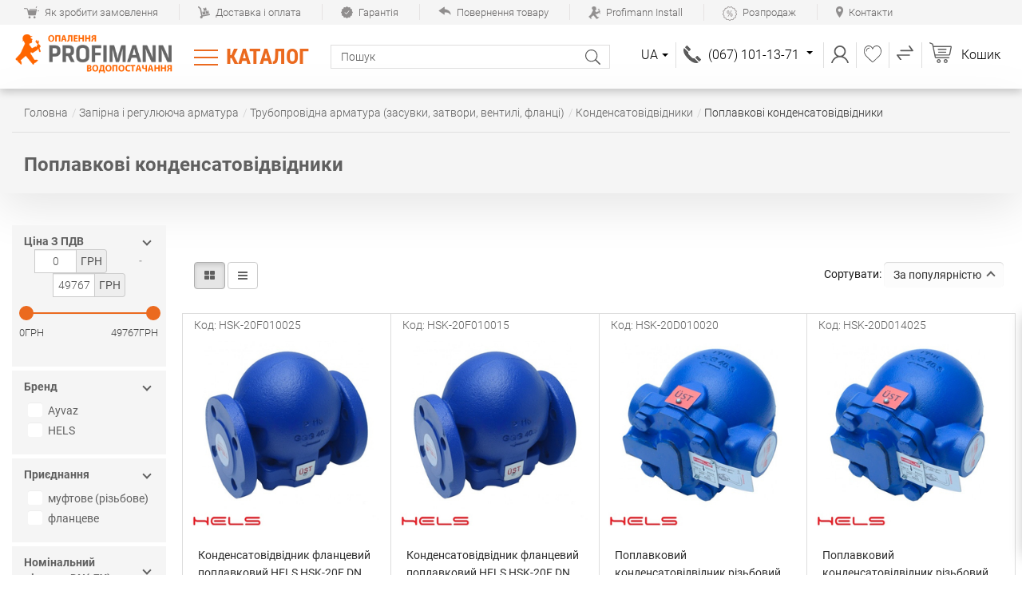

--- FILE ---
content_type: text/html; charset=utf-8
request_url: https://profimann.com.ua/uk/zaporno-reguliruyuschaya-armatura/flancy-i-flancevaya-armatura/kondensatootvodchiki/kondensatootvodchik-poplavkovyy/
body_size: 37166
content:
<!DOCTYPE html> <html lang="uk" dir="ltr"> <head> <title>Поплавкові конденсатовідвідники - Купити поплавковий конденсатовідвідник у Києві • Ціна на Profimann</title> <base href="https://profimann.com.ua/" /> <meta http-equiv="Content-Type" content="text/html; charset=utf-8" data-ca-mode="" /> <meta name="viewport" content="width=device-width, initial-scale=1.0, maximum-scale=3.0, user-scalable=yes"> <meta name="description" content="Купити ✴️ Поплавкові конденсатовідвідники      • в інтернет магазині ⏩ PROFIMANN ☎️ (067) 101-13-71 ✅ Великий вибір трубопровідної арматури зі знижкою ✈️ Доставка по Україні: Київ, Харків, Одеса ✓ Ласкаво просимо!" /> <meta name="keywords" content="" /> <link rel="canonical" href="https://profimann.com.ua/uk/zaporno-reguliruyuschaya-armatura/flancy-i-flancevaya-armatura/kondensatootvodchiki/kondensatootvodchik-poplavkovyy/" /> <link rel="next" href="https://profimann.com.ua/uk/zaporno-reguliruyuschaya-armatura/flancy-i-flancevaya-armatura/kondensatootvodchiki/kondensatootvodchik-poplavkovyy/page-2/" /> <link title="RU" dir="rtl" type="text/html" rel="alternate" hreflang="ru" href="https://profimann.com.ua/zaporno-reguliruyuschaya-armatura/flancy-i-flancevaya-armatura/kondensatootvodchiki/kondensatootvodchik-poplavkovyy/" /> <link title="UA" dir="rtl" type="text/html" rel="alternate" hreflang="uk" href="https://profimann.com.ua/uk/zaporno-reguliruyuschaya-armatura/flancy-i-flancevaya-armatura/kondensatootvodchiki/kondensatootvodchik-poplavkovyy/" /><meta name="format-detection" content="telephone=no"><meta property="type" content="product" /> <meta property="url" content="https://profimann.com.ua/uk/zaporno-reguliruyuschaya-armatura/flancy-i-flancevaya-armatura/kondensatootvodchiki/kondensatootvodchik-poplavkovyy/" /> <meta property="og:image" content="https://profimann.com.ua/images/detailed/41/kondensatootvodchik-poplavkovyy-cat-1.png" /> <link rel="image_src" href="https://profimann.com.ua/images/detailed/41/kondensatootvodchik-poplavkovyy-cat-1.png" /> <meta property="og:image:width" content="110" /> <meta property="og:title" content="Поплавкові конденсатовідвідники     - Купити поплавковий конденсатовідвідник у Києві • Ціна на Profimann " /> <meta property="og:description" content="Купити ✴️ Поплавкові конденсатовідвідники      • в інтернет магазині ⏩ PROFIMANN ☎️ (067) 101-13-71 ✅ Великий вибір трубопровідної арматури зі знижкою ✈️ Доставка по Україні: Київ, Харків, Одеса ✓ Ласкаво просимо!" /> <meta property="og:url" content="https://profimann.com.ua/uk/zaporno-reguliruyuschaya-armatura/flancy-i-flancevaya-armatura/kondensatootvodchiki/kondensatootvodchik-poplavkovyy/" /><meta name="cmsmagazine" content="7f60686248aacf1df2c70cd0c1e423ab" /> <meta name="it-rating" content="it-rat-dff19204780afbaaff8509082f5b7dd9" /> <link href="https://profimann.com.ua/images/logos/1/%D0%91%D0%B5%D0%B7_%D1%84%D0%BE%D0%BD%D0%B0.png" rel="shortcut icon" type="image/png" /> <style>
    body.dispatch-categories-view .categories .row.class_name + .row {
        max-width: 1670px !important;
    }
</style> <link type="text/css" rel="stylesheet" href="https://profimann.com.ua/var/cache/misc/assets/design/themes/outdor/css/standalone.4a5b14cc242dd58309795201fd5bd6cd1768475234.css" /> <!--[if lt IE 9]><script src="https://cdnjs.cloudflare.com/ajax/libs/es5-shim/4.1.9/es5-shim.min.js"></script><![endif]--> <meta name="it-rating" content="it-rat-dff19204780afbaaff8509082f5b7dd9" /> </head> <body class="dispatch-categories-view"> <!-- Global site tag (gtag.js) - Google Analytics --> <!-- Inline script moved to the bottom of the page --> <!-- Inline script moved to the bottom of the page --> <!-- Global site tag (gtag.js) - Google Ads: 808772683 --> <!-- Inline script moved to the bottom of the page --> <!-- Inline script moved to the bottom of the page --> <!-- Inline script moved to the bottom of the page --> <div class="page" id="tygh_container"> <div id="ajax_overlay" class="ajax-overlay"></div> <div id="ajax_loading_box" class="ajax-loading-box"></div> <div class="cm-notification-container notification-container"> </div> <div class="page-container" role="main" id="tygh_main_container"> <section class="top-panel"> <div class="container-fluid  "> <div class="row  "> <section class="col-lg-12 top_links" > <!-- Подсказки start --> <div class=""> <a class="navbar_top visible-xs-inline-block" data-toggle="collapse" data-target="#navbar_top_166"></a> <nav class="text-links_top collapse navbar-collapse" id="navbar_top_166"> <ul class="list-inline"> <li class=" ty-quick-menu-item__points"><a class="top_menu_a" href="https://profimann.com.ua/uk/kak-sdelat-zakaz/" ><span> <img class="   " id="det_img_2129665208" src="https://profimann.com.ua/images/static_img/20/1.png" alt="Як замовити" title="Як замовити" /></span>Як зробити замовлення</a></li> <li class="  ty-quick-menu__delivery"><a class="top_menu_a" href="https://profimann.com.ua/uk/dostavka/" ><span> <img class="   " id="det_img_966093224" src="https://profimann.com.ua/images/static_img/20/2.png" alt="Як оплатити" title="Як оплатити" /></span>Доставка і оплата</a></li> <li class="  ty-quick-menu__pickup"><a class="top_menu_a" href="https://profimann.com.ua/uk/garantii/" ><span> <img class="   " id="det_img_1326496167" src="https://profimann.com.ua/images/static_img/20/4.png" alt="Гарантія" title="Гарантія" /></span>Гарантія</a></li> <li class=" "><a class="top_menu_a" href="https://profimann.com.ua/uk/vozvrat-tovara/" ><span> <img class="   " id="det_img_1729815129" src="https://profimann.com.ua/images/static_img/20/5.png" alt="Повернення товару" title="Повернення товару" /></span>Повернення товару</a></li> <li class="  ty-quick-menu__return"><a class="top_menu_a" href="https://profimann.com.ua/uk/profimann-install-montazhnye-raboty/" ><span> <img class="   " id="det_img_1397006220" src="https://profimann.com.ua/images/static_img/20/3.png" alt="Монтажні роботи" title="Монтажні роботи" /></span>Profimann Install</a></li> <li class=" "><a class="top_menu_a" href="https://profimann.com.ua/uk/rasprodazha/" ><span> <img class="   " id="det_img_1777833695" src="https://profimann.com.ua/images/static_img/25/rasprodazha3.png" alt="Товари зі знижкою" title="Товари зі знижкою" /></span>Розпродаж</a></li> <li class="  ty-quick-menu__contacts"><a class="top_menu_a" href="https://profimann.com.ua/uk/kontakty/" ><span> <img class="   " id="det_img_387049794" src="https://profimann.com.ua/images/static_img/20/6.png" alt="Контактні дані" title="Контактні дані" /></span>Контакти</a></li> </ul> </nav> </div> <!-- Подсказки end --> </section> </div><div class="row  "> <section class="col-lg-12 visible-xs" > <!-- Logo start --> <div class=" block-logo"> <a href="https://profimann.com.ua/uk/" title="PROFIMANN-опалення-водопостачання" > <img src="https://profimann.com.ua/images/logo-profimann-ua-2.png" width="205" height="51" alt="PROFIMANN-опалення-водопостачання" class="logo" /> </a> </div> <!-- Logo end --> </section> </div><div class="row  "> <section class="col-lg-2 col-md-4 col-sm-4 hidden-xs" > <!-- Logo start --> <div class=" block-logo"> <a href="https://profimann.com.ua/uk/" title="PROFIMANN-опалення-водопостачання" > <img src="https://profimann.com.ua/images/logo-profimann-ua-2.png" width="205" height="51" alt="PROFIMANN-опалення-водопостачання" class="logo" /> </a> </div> <!-- Logo end --> </section><section class="col-lg-5 left-side col-md-4 col-sm-4 col-xs-6 catalog-search" > <!-- Click dropdown wrapper start --> <nav class="dropdown  catalog"> <button class="btn btn-default dropdown-toggle" type="button" id="dropdown_306" data-toggle="dropdown" aria-haspopup="true" aria-expanded="true">
        
                                Каталог
                    

        <span class="caret"></span> </button> <div class="dropdown-menu " aria-labelledby="dropdown_306"> <div class="restudio_menu_container" id="navbar_109"><ul class="nav"><li class=" "><div class="dropdown-toggle collapse-xs" data-toggle="dropdown" id="dropdown_109" ><div class="menu-title"><a href="#" class="close-menu"></a>Каталог магазину</div></div><p class="title-mini">Каталог</p><ul class="restudio_dropdown-menu level-1" role="menu" id="rmenu_109" aria-labelledby="dropdown_109"><!--====================================== нижнее меню =============================================--><!--=================================================================================================--><li data-submenu-id="submenu-268"><a class=" none" href="https://profimann.com.ua/index.php?dispatch=product_features.view_all&amp;filter_id=1"><span>Бренди</span><span class="arrow-next"></span></a></li><!--====================================== нижнее меню =============================================--><!--=================================================================================================--><li data-submenu-id="submenu-386"><a class=" none" href="https://profimann.com.ua/uk/promo-akcii/"><span>Акції</span><span class="arrow-next"></span></a></li><!--====================================== нижнее меню =============================================--><!--=================================================================================================--><li data-submenu-id="submenu-344"><a class=" none" href="https://profimann.com.ua/uk/rasprodazha/"><span>Розпродаж</span><img class="   " id="det_img_1312578830" src="https://profimann.com.ua/images/static_img/25/rasprodazha.png" alt="Розпродаж" title="Розпродаж" /><span class="arrow-next"></span></a></li><!--====================================== нижнее меню =============================================--><!--=================================================================================================--><li data-submenu-id="submenu-346"><a class=" none" href="https://profimann.com.ua/uk/umnyy-dom/"><span>Розумний будинок</span><img class="   " id="det_img_1452051259" src="https://profimann.com.ua/images/static_img/45/umnyy-dom.png" alt="" title="" /><span class="arrow-next"></span></a></li><!--====================================== нижнее меню =============================================--><!--=================================================================================================--><li data-submenu-id="submenu-247"><a class="arrow none" href="https://profimann.com.ua/uk/truby-i-fitingi/"><span>Труби та фітинги</span><img class="   " id="det_img_752263167" src="https://profimann.com.ua/images/static_img/45/vodoprovodnie-polietilenovie-trubi2.png" alt="" title="" /><span class="arrow-next"></span></a><div id="submenu-247" class="popover"><div class="menu-title arrow-large"></div><ul class="restudio_dropdown-menu level-2" role="menu"><li data-submenu-id="submenu-0"><a class=" " href="https://profimann.com.ua/uk/truby-i-fitingi/truby-iz-sshitogo-polietilena-pe-xa/"><span>Труби із зшитого поліетилену та фітинги</span><span class="arrow-next"></span></a></li><li data-submenu-id="submenu-1"><a class=" " href="https://profimann.com.ua/uk/truby-i-fitingi/fitingi-dlya-trub-iz-sshitogo-polietilena/"><span>Фітинги для зшитого поліетилену</span><span class="arrow-next"></span></a></li><li data-submenu-id="submenu-2"><a class=" " href="https://profimann.com.ua/uk/truby-i-fitingi/polipropilenovye-truby-ppr/"><span>Поліпропіленові труби</span><span class="arrow-next"></span></a></li><li data-submenu-id="submenu-3"><a class="arrow " href="https://profimann.com.ua/uk/truby-i-fitingi/fitingi-dlya-polipropilenovyh-trub-ppr/"><span>Поліпропіленові фітинги (PPR)</span><span class="arrow-next"></span></a><div id="submenu-3" class="popover"><div class="menu-title arrow-large"></div><ul class="restudio_dropdown-menu level-3" role="menu"><li data-submenu-id="submenu-736"><a class="" href="https://profimann.com.ua/uk/truby-i-fitingi/fitingi-dlya-polipropilenovyh-trub-ppr/troyniki/"><span>Трійники</span></a></li><li data-submenu-id="submenu-737"><a class="" href="https://profimann.com.ua/uk/truby-i-fitingi/fitingi-dlya-polipropilenovyh-trub-ppr/ugolki/"><span>Кути (відводи)</span></a></li><li data-submenu-id="submenu-732"><a class="" href="https://profimann.com.ua/uk/truby-i-fitingi/fitingi-dlya-polipropilenovyh-trub-ppr/perehodniki/"><span>Перехідники</span></a></li><li data-submenu-id="submenu-963"><a class="" href="https://profimann.com.ua/uk/truby-i-fitingi/fitingi-dlya-polipropilenovyh-trub-ppr/polipropilenovye-mufty/"><span>Муфти</span></a></li><li data-submenu-id="submenu-962"><a class="" href="https://profimann.com.ua/uk/truby-i-fitingi/fitingi-dlya-polipropilenovyh-trub-ppr/razbornoe-soedinenie-polipropilenovyh-trub/"><span>Розбірні з&#039;єднання (роз&#039;ємні муфти)</span></a></li><li data-submenu-id="submenu-1037"><a class="" href="https://profimann.com.ua/uk/truby-i-fitingi/fitingi-dlya-polipropilenovyh-trub-ppr/obvody-dlya-polipropilenovyh-trub/"><span>Обводи</span></a></li><li data-submenu-id="submenu-1033"><a class="" href="https://profimann.com.ua/uk/truby-i-fitingi/fitingi-dlya-polipropilenovyh-trub-ppr/krany-dlya-trub-pod-payku/"><span>Крани для труб під паяння</span></a></li><li data-submenu-id="submenu-1034"><a class="" href="https://profimann.com.ua/uk/truby-i-fitingi/fitingi-dlya-polipropilenovyh-trub-ppr/polipropilenovaya-vodorozetka/"><span>Водорозетки для поліпропіленових труб</span></a></li><li data-submenu-id="submenu-1035"><a class="" href="https://profimann.com.ua/uk/truby-i-fitingi/fitingi-dlya-polipropilenovyh-trub-ppr/zaglushki-dlya-polipropilenovyh-trub/"><span>Заглушки</span></a></li><li data-submenu-id="submenu-1036"><a class="" href="https://profimann.com.ua/uk/truby-i-fitingi/fitingi-dlya-polipropilenovyh-trub-ppr/klipsy-dlya-krepleniya/"><span>Кліпси для кріплення</span></a></li></ul><i class="shadow"></i></div></li><li data-submenu-id="submenu-4"><a class=" " href="https://profimann.com.ua/uk/truby-i-fitingi/mednaya-truba-i-fitingi/"><span>Мідна труба та фітинги</span><span class="arrow-next"></span></a></li><li data-submenu-id="submenu-5"><a class=" " href="https://profimann.com.ua/uk/truby-i-fitingi/metalloplastikovye-truby/"><span>Металопластикові труби та фітинги</span><span class="arrow-next"></span></a></li><li data-submenu-id="submenu-6"><a class=" " href="https://profimann.com.ua/uk/truby-i-fitingi/truby-i-press-fitingi-iz-ocinkovannoy-stali/"><span>Прес система з оцинкованої сталі</span><span class="arrow-next"></span></a></li><li data-submenu-id="submenu-7"><a class="arrow " href="https://profimann.com.ua/uk/truby-i-fitingi/latunnye-rezbovye-fitingi/"><span>Латунні різьбові фітинги</span><span class="arrow-next"></span></a><div id="submenu-7" class="popover"><div class="menu-title arrow-large"></div><ul class="restudio_dropdown-menu level-3" role="menu"><li data-submenu-id="submenu-610"><a class="" href="https://profimann.com.ua/uk/truby-i-fitingi/latunnye-rezbovye-fitingi/sgon-amerikanki/"><span>Згін &quot;Американки&quot;</span></a></li><li data-submenu-id="submenu-631"><a class="" href="https://profimann.com.ua/uk/truby-i-fitingi/latunnye-rezbovye-fitingi/nippeli-latunnye/"><span>Ніпелі різьбові</span></a></li><li data-submenu-id="submenu-866"><a class="" href="https://profimann.com.ua/uk/truby-i-fitingi/latunnye-rezbovye-fitingi/troynik/"><span>Трійники латунні</span></a></li><li data-submenu-id="submenu-1038"><a class="" href="https://profimann.com.ua/uk/truby-i-fitingi/latunnye-rezbovye-fitingi/mufty-latunnye-rezbovye/"><span>Муфты латунные резьбовые</span></a></li><li data-submenu-id="submenu-1050"><a class="" href="https://profimann.com.ua/uk/truby-i-fitingi/latunnye-rezbovye-fitingi/futorka-latunnaya/"><span>Футорка латунна</span></a></li></ul><i class="shadow"></i></div></li><li data-submenu-id="submenu-8"><a class="arrow " href="https://profimann.com.ua/uk/truby-i-fitingi/predizolirovannye-truby/"><span>Попередньо ізольовані труби</span><span class="arrow-next"></span></a><div id="submenu-8" class="popover"><div class="menu-title arrow-large"></div><ul class="restudio_dropdown-menu level-3" role="menu"><li data-submenu-id="submenu-470"><a class="" href="https://profimann.com.ua/uk/truby-i-fitingi/predizolirovannye-truby/teploizolirovannye-truby/"><span>Теплоізольовані труби Uponor Ecoflex</span></a></li><li data-submenu-id="submenu-933"><a class="" href="https://profimann.com.ua/uk/truby-i-fitingi/predizolirovannye-truby/teploizolirovannye-truby-interplast/"><span>Теплоизолированные трубы Interplast</span></a></li></ul><i class="shadow"></i></div></li><li data-submenu-id="submenu-9"><a class=" " href="https://profimann.com.ua/uk/truby-i-fitingi/kanalizacionnye-truby/"><span>Каналізаційні труби та фітинги</span><span class="arrow-next"></span></a></li><li data-submenu-id="submenu-10"><a class=" " href="https://profimann.com.ua/uk/truby-i-fitingi/fitingi-dlya-kanalizacionnyh-trub/"><span>Фітинги для каналізації</span><span class="arrow-next"></span></a></li><li data-submenu-id="submenu-11"><a class=" " href="https://profimann.com.ua/uk/truby-i-fitingi/izolyaciya-dlya-trub/"><span>Утеплювач для труб (трубна теплоізоляція)</span><span class="arrow-next"></span></a></li><li data-submenu-id="submenu-12"><a class=" " href="https://profimann.com.ua/uk/truby-i-fitingi/truby-dlya-solnechnyh-kollektorov/"><span>Труби до сонячних колекторів</span><span class="arrow-next"></span></a></li><li data-submenu-id="submenu-13"><a class=" " href="https://profimann.com.ua/uk/truby-i-fitingi/fitingi-dlya-trub/"><span>Всі фітинги для труб</span><span class="arrow-next"></span></a></li><li data-submenu-id="submenu-14"><a class=" " href="https://profimann.com.ua/uk/truby-i-fitingi/zazhimnye-mufty-gebo/"><span>Затискні муфти для сталевих труб Gebo</span><span class="arrow-next"></span></a></li></ul><i class="shadow"></i></div></li><!--====================================== нижнее меню =============================================--><!--=================================================================================================--><li data-submenu-id="submenu-248"><a class="arrow none" href="https://profimann.com.ua/uk/vodyanoy-teplyy-pol/"><span>Тепла підлога</span><img class="   " id="det_img_60353178" src="https://profimann.com.ua/images/static_img/45/teplyy_pol2.png" alt="" title="" /><span class="arrow-next"></span></a><div id="submenu-248" class="popover"><div class="menu-title arrow-large"></div><ul class="restudio_dropdown-menu level-2" role="menu"><li data-submenu-id="submenu-0"><a class="arrow " href="https://profimann.com.ua/uk/vodyanoy-teplyy-pol/elektricheskiy-teplyy-pol/"><span>Електрична тепла підлога</span><span class="arrow-next"></span></a><div id="submenu-0" class="popover"><div class="menu-title arrow-large"></div><ul class="restudio_dropdown-menu level-3" role="menu"><li data-submenu-id="submenu-627"><a class="" href="https://profimann.com.ua/uk/vodyanoy-teplyy-pol/elektricheskiy-teplyy-pol/nagrevatelnye-maty/"><span>Нагрівальні мати</span></a></li><li data-submenu-id="submenu-587"><a class="" href="https://profimann.com.ua/uk/vodyanoy-teplyy-pol/elektricheskiy-teplyy-pol/termoregulyatory-dlya-elektricheskogo-teplogo-pola/"><span>Терморегулятори для електричної теплої підлоги</span></a></li></ul><i class="shadow"></i></div></li><li data-submenu-id="submenu-1"><a class=" " href="https://profimann.com.ua/uk/vodyanoy-teplyy-pol/truba-dlya-teplogo-vodyanogo-pola/"><span>Труби для теплої підлоги</span><span class="arrow-next"></span></a></li><li data-submenu-id="submenu-2"><a class=" " href="https://profimann.com.ua/uk/vodyanoy-teplyy-pol/kollektory-dlya-teplogo-pola/"><span>Колектори для теплої підлоги</span><span class="arrow-next"></span></a></li><li data-submenu-id="submenu-3"><a class=" " href="https://profimann.com.ua/uk/vodyanoy-teplyy-pol/kollektornye-shkafy/"><span>Колекторні шафи</span><span class="arrow-next"></span></a></li><li data-submenu-id="submenu-4"><a class=" " href="https://profimann.com.ua/uk/vodyanoy-teplyy-pol/nasosno-smesitelnye-uzly-dlya-teplogo-pola/"><span>Насосно-змішувальні вузли</span><span class="arrow-next"></span></a></li><li data-submenu-id="submenu-5"><a class="arrow " href="https://profimann.com.ua/uk/vodyanoy-teplyy-pol/avtomatika-dlya-teplogo-pola/"><span>Автоматика</span><span class="arrow-next"></span></a><div id="submenu-5" class="popover"><div class="menu-title arrow-large"></div><ul class="restudio_dropdown-menu level-3" role="menu"><li data-submenu-id="submenu-585"><a class="" href="https://profimann.com.ua/uk/vodyanoy-teplyy-pol/avtomatika-dlya-teplogo-pola/termoregulyatory-i-termostaty-teplogo-pola/"><span>Терморегулятори для теплої підлоги</span></a></li><li data-submenu-id="submenu-593"><a class="" href="https://profimann.com.ua/uk/vodyanoy-teplyy-pol/avtomatika-dlya-teplogo-pola/kontrollery-dlya-teplogo-pola/"><span>Контролери для теплої підлоги</span></a></li><li data-submenu-id="submenu-550"><a class="" href="https://profimann.com.ua/uk/vodyanoy-teplyy-pol/avtomatika-dlya-teplogo-pola/servoprivody-dlya-teplogo-pola/"><span>Сервоприводи для теплої підлоги</span></a></li><li data-submenu-id="submenu-957"><a class="" href="https://profimann.com.ua/uk/vodyanoy-teplyy-pol/avtomatika-dlya-teplogo-pola/datchiki-temperatury-teplogo-pola/"><span>Датчики температури</span></a></li><li data-submenu-id="submenu-606"><a class="" href="https://profimann.com.ua/uk/vodyanoy-teplyy-pol/avtomatika-dlya-teplogo-pola/komplektuyuschie-dlya-avtomatiki/"><span>Комплектуючі для автоматики</span></a></li></ul><i class="shadow"></i></div></li><li data-submenu-id="submenu-6"><a class=" " href="https://profimann.com.ua/uk/vodyanoy-teplyy-pol/komplekty-vodyanogo-teplogo-pola/"><span>Комплекти</span><span class="arrow-next"></span></a></li><li data-submenu-id="submenu-7"><a class=" " href="https://profimann.com.ua/uk/vodyanoy-teplyy-pol/uniboksy-dlya-teplogo-pola/"><span>Унібокси</span><span class="arrow-next"></span></a></li><li data-submenu-id="submenu-8"><a class=" " href="https://profimann.com.ua/uk/vodyanoy-teplyy-pol/armatura-rtl-dlya-teplogo-pola/"><span>Крани RTL</span><span class="arrow-next"></span></a></li><li data-submenu-id="submenu-9"><a class=" " href="https://profimann.com.ua/uk/vodyanoy-teplyy-pol/komplektuyuschie-k-kollektoram-teplogo-pola/"><span>Комплектуючі до колекторів</span><span class="arrow-next"></span></a></li><li data-submenu-id="submenu-10"><a class="arrow " href="https://profimann.com.ua/uk/vodyanoy-teplyy-pol/komplektuyuschie-dlya-montazha-teplogo-vodyanogo-pola/"><span>Комплектуючі для монтажу</span><span class="arrow-next"></span></a><div id="submenu-10" class="popover"><div class="menu-title arrow-large"></div><ul class="restudio_dropdown-menu level-3" role="menu"><li data-submenu-id="submenu-397"><a class="" href="https://profimann.com.ua/uk/vodyanoy-teplyy-pol/komplektuyuschie-dlya-montazha-teplogo-vodyanogo-pola/gofra-zaschitnaya/"><span>Гофра захисна (пешель)</span></a></li><li data-submenu-id="submenu-398"><a class="" href="https://profimann.com.ua/uk/vodyanoy-teplyy-pol/komplektuyuschie-dlya-montazha-teplogo-vodyanogo-pola/maty-dlya-teplogo-pola/"><span>Мати для теплої підлоги</span></a></li><li data-submenu-id="submenu-399"><a class="" href="https://profimann.com.ua/uk/vodyanoy-teplyy-pol/komplektuyuschie-dlya-montazha-teplogo-vodyanogo-pola/dempfernaya-lenta/"><span>Демпферна стрічка</span></a></li><li data-submenu-id="submenu-400"><a class="" href="https://profimann.com.ua/uk/vodyanoy-teplyy-pol/komplektuyuschie-dlya-montazha-teplogo-vodyanogo-pola/folgirovannaya-podlozhka-pod-teplyy-pol/"><span>Фольгована підкладка під теплу підлогу</span></a></li><li data-submenu-id="submenu-401"><a class="" href="https://profimann.com.ua/uk/vodyanoy-teplyy-pol/komplektuyuschie-dlya-montazha-teplogo-vodyanogo-pola/dobavki-v-beton/"><span>Добавки в бетон</span></a></li><li data-submenu-id="submenu-402"><a class="" href="https://profimann.com.ua/uk/vodyanoy-teplyy-pol/komplektuyuschie-dlya-montazha-teplogo-vodyanogo-pola/krepezh/"><span>Кріплення</span></a></li><li data-submenu-id="submenu-1015"><a class="" href="https://profimann.com.ua/uk/vodyanoy-teplyy-pol/komplektuyuschie-dlya-montazha-teplogo-vodyanogo-pola/fiksator-truby/"><span>Фіксатор труби</span></a></li></ul><i class="shadow"></i></div></li></ul><i class="shadow"></i></div></li><!--====================================== нижнее меню =============================================--><!--=================================================================================================--><li data-submenu-id="submenu-310"><a class="arrow none" href="https://profimann.com.ua/uk/zaporno-reguliruyuschaya-armatura/"><span>Запірно-регулююча арматура</span><img class="   " id="det_img_20725547" src="https://profimann.com.ua/images/static_img/45/kran2.png" alt="" title="" /><span class="arrow-next"></span></a><div id="submenu-310" class="popover"><div class="menu-title arrow-large"></div><ul class="restudio_dropdown-menu level-2" role="menu"><li data-submenu-id="submenu-0"><a class=" " href="https://profimann.com.ua/uk/zaporno-reguliruyuschaya-armatura/krany-sharovye/"><span>Крани кульові</span><span class="arrow-next"></span></a></li><li data-submenu-id="submenu-1"><a class=" " href="https://profimann.com.ua/uk/zaporno-reguliruyuschaya-armatura/filtry-setchatye-muftovye/"><span>Фільтри грубої очистки води</span><span class="arrow-next"></span></a></li><li data-submenu-id="submenu-2"><a class=" " href="https://profimann.com.ua/uk/zaporno-reguliruyuschaya-armatura/klapany-obratnye/"><span>Зворотні клапани</span><span class="arrow-next"></span></a></li><li data-submenu-id="submenu-3"><a class=" " href="https://profimann.com.ua/uk/zaporno-reguliruyuschaya-armatura/ventili-zapornye-muftovye/"><span>Вентилі запірні муфтові</span><span class="arrow-next"></span></a></li><li data-submenu-id="submenu-4"><a class=" " href="https://profimann.com.ua/uk/zaporno-reguliruyuschaya-armatura/balansirovochnye-klapany/"><span>Балансувальні вентилі</span><span class="arrow-next"></span></a></li><li data-submenu-id="submenu-5"><a class=" " href="https://profimann.com.ua/uk/zaporno-reguliruyuschaya-armatura/sharovye-klapany-s-elektroprivodami/"><span>Крани з електроприводом</span><span class="arrow-next"></span></a></li><li data-submenu-id="submenu-6"><a class=" " href="https://profimann.com.ua/uk/zaporno-reguliruyuschaya-armatura/elektroprivody/"><span>Електроприводи для запірної арматури</span><span class="arrow-next"></span></a></li><li data-submenu-id="submenu-7"><a class=" " href="https://profimann.com.ua/uk/zaporno-reguliruyuschaya-armatura/sedelnye-klapany-s-elektroprivodami/"><span>Регулюючі клапани</span><span class="arrow-next"></span></a></li><li data-submenu-id="submenu-8"><a class="arrow " href="https://profimann.com.ua/uk/zaporno-reguliruyuschaya-armatura/regulyatory-pryamogo-deystviya/"><span>Регулятори прямої дії</span><span class="arrow-next"></span></a><div id="submenu-8" class="popover"><div class="menu-title arrow-large"></div><ul class="restudio_dropdown-menu level-3" role="menu"><li data-submenu-id="submenu-460"><a class="" href="https://profimann.com.ua/uk/zaporno-reguliruyuschaya-armatura/regulyatory-pryamogo-deystviya/regulyatory-perepada-davleniya/"><span>Регулятори Перепаду Тиску</span></a></li><li data-submenu-id="submenu-463"><a class="" href="https://profimann.com.ua/uk/zaporno-reguliruyuschaya-armatura/regulyatory-pryamogo-deystviya/regulyatory-davleniya-posle-sebya/"><span>Регулятори &quot;Після Себе&quot;</span></a></li><li data-submenu-id="submenu-462"><a class="" href="https://profimann.com.ua/uk/zaporno-reguliruyuschaya-armatura/regulyatory-pryamogo-deystviya/regulyatory-davleniya-do-sebya/"><span>Регулятори &quot;До Себе&quot;</span></a></li><li data-submenu-id="submenu-461"><a class="" href="https://profimann.com.ua/uk/zaporno-reguliruyuschaya-armatura/regulyatory-pryamogo-deystviya/regulyatory-temperatury-pryamogo-deystviya/"><span>Регулятори температури прямої дії</span></a></li></ul><i class="shadow"></i></div></li><li data-submenu-id="submenu-9"><a class=" " href="https://profimann.com.ua/uk/zaporno-reguliruyuschaya-armatura/kollektory/"><span>Колектори для води</span><span class="arrow-next"></span></a></li><li data-submenu-id="submenu-10"><a class=" " href="https://profimann.com.ua/uk/zaporno-reguliruyuschaya-armatura/dvuhhodovye-klapany/"><span>Двоходові клапани</span><span class="arrow-next"></span></a></li><li data-submenu-id="submenu-11"><a class=" " href="https://profimann.com.ua/uk/zaporno-reguliruyuschaya-armatura/trehhodovye-klapany/"><span>Триходові клапани</span><span class="arrow-next"></span></a></li><li data-submenu-id="submenu-12"><a class=" " href="https://profimann.com.ua/uk/zaporno-reguliruyuschaya-armatura/chetyrehhodovye-klapany/"><span>Чотириходові клапани</span><span class="arrow-next"></span></a></li><li data-submenu-id="submenu-13"><a class="arrow " href="https://profimann.com.ua/uk/zaporno-reguliruyuschaya-armatura/kip/"><span>Контрольно-вимірювальні прилади (КіП)</span><span class="arrow-next"></span></a><div id="submenu-13" class="popover"><div class="menu-title arrow-large"></div><ul class="restudio_dropdown-menu level-3" role="menu"><li data-submenu-id="submenu-387"><a class="" href="https://profimann.com.ua/uk/zaporno-reguliruyuschaya-armatura/kip/schetchiki/"><span>Лічильники</span></a></li><li data-submenu-id="submenu-315"><a class="" href="https://profimann.com.ua/uk/zaporno-reguliruyuschaya-armatura/kip/manometry-termometry-termomanometry/"><span>Манометри</span></a></li><li data-submenu-id="submenu-1123"><a class="" href="https://profimann.com.ua/uk/zaporno-reguliruyuschaya-armatura/kip/krany-dlya-manometrov/"><span>Крани для манометрів</span></a></li><li data-submenu-id="submenu-734"><a class="" href="https://profimann.com.ua/uk/zaporno-reguliruyuschaya-armatura/kip/termometry/"><span>Термометри</span></a></li><li data-submenu-id="submenu-735"><a class="" href="https://profimann.com.ua/uk/zaporno-reguliruyuschaya-armatura/kip/termomanometry/"><span>Термоманометри</span></a></li><li data-submenu-id="submenu-1115"><a class="" href="https://profimann.com.ua/uk/zaporno-reguliruyuschaya-armatura/kip/rashodomery/"><span>Витратоміри</span></a></li></ul><i class="shadow"></i></div></li><li data-submenu-id="submenu-14"><a class="arrow " href="https://profimann.com.ua/uk/zaporno-reguliruyuschaya-armatura/truboprovodnaya-armatura-iz-nerzhaveyuschey-stali/"><span>Трубопровідна арматура з нержавіючої сталі</span><span class="arrow-next"></span></a><div id="submenu-14" class="popover"><div class="menu-title arrow-large"></div><ul class="restudio_dropdown-menu level-3" role="menu"><li data-submenu-id="submenu-946"><a class="" href="https://profimann.com.ua/uk/zaporno-reguliruyuschaya-armatura/truboprovodnaya-armatura-iz-nerzhaveyuschey-stali/krany-sharovye-nerzhaveyuschie/"><span>Крани кульові нержавіючі</span></a></li><li data-submenu-id="submenu-944"><a class="" href="https://profimann.com.ua/uk/zaporno-reguliruyuschaya-armatura/truboprovodnaya-armatura-iz-nerzhaveyuschey-stali/flancy-iz-nerzhaveyuschey-stali/"><span>Фланці з нержавіючої сталі</span></a></li><li data-submenu-id="submenu-945"><a class="" href="https://profimann.com.ua/uk/zaporno-reguliruyuschaya-armatura/truboprovodnaya-armatura-iz-nerzhaveyuschey-stali/zaglushki-dlya-trub-iz-nerzhaveyuschey-stali/"><span>Заглушки для труб із нержавіючої сталі</span></a></li><li data-submenu-id="submenu-955"><a class="" href="https://profimann.com.ua/uk/zaporno-reguliruyuschaya-armatura/truboprovodnaya-armatura-iz-nerzhaveyuschey-stali/zatvory-diskovye-nerzhaveyuschie/"><span>Затвори дискові нержавіючі</span></a></li><li data-submenu-id="submenu-956"><a class="" href="https://profimann.com.ua/uk/zaporno-reguliruyuschaya-armatura/truboprovodnaya-armatura-iz-nerzhaveyuschey-stali/klampovye-soedineniya/"><span>Клампові з&#039;єднання</span></a></li></ul><i class="shadow"></i></div></li></ul><i class="shadow"></i></div></li><!--====================================== нижнее меню =============================================--><!--=================================================================================================--><li data-submenu-id="submenu-298"><a class="arrow none" href="https://profimann.com.ua/uk/zaporno-reguliruyuschaya-armatura/flancy-i-flancevaya-armatura/"><span>Трубопровідна арматура (засувки, затвори, вентилі, фланці)</span><img class="   " id="det_img_670788188" src="https://profimann.com.ua/images/static_img/47/trub-arm-katalog-2.png" alt="" title="" /><span class="arrow-next"></span></a><div id="submenu-298" class="popover"><div class="menu-title arrow-large"></div><ul class="restudio_dropdown-menu level-2" role="menu"><li data-submenu-id="submenu-0"><a class="arrow " href="https://profimann.com.ua/uk/zaporno-reguliruyuschaya-armatura/flancy-i-flancevaya-armatura/zadvizhki/"><span>Засувки для труб</span><span class="arrow-next"></span></a><div id="submenu-0" class="popover"><div class="menu-title arrow-large"></div><ul class="restudio_dropdown-menu level-3" role="menu"><li data-submenu-id="submenu-535"><a class="" href="https://profimann.com.ua/uk/zaporno-reguliruyuschaya-armatura/flancy-i-flancevaya-armatura/zadvizhki/zadvizhki-s-obrezinennym-klinom/"><span>Засувки клинові</span></a></li><li data-submenu-id="submenu-569"><a class="" href="https://profimann.com.ua/uk/zaporno-reguliruyuschaya-armatura/flancy-i-flancevaya-armatura/zadvizhki/zadvizhki-klinovye-s-elektroprivodom/"><span>Засувка з електроприводом</span></a></li><li data-submenu-id="submenu-582"><a class="" href="https://profimann.com.ua/uk/zaporno-reguliruyuschaya-armatura/flancy-i-flancevaya-armatura/zadvizhki/zadvizhki-chugunnye-30ch6br/"><span>Засувки 30ч6бр</span></a></li><li data-submenu-id="submenu-583"><a class="" href="https://profimann.com.ua/uk/zaporno-reguliruyuschaya-armatura/flancy-i-flancevaya-armatura/zadvizhki/zadvizhki-30ch39r/"><span>Засувки 30ч39р</span></a></li><li data-submenu-id="submenu-575"><a class="" href="https://profimann.com.ua/uk/zaporno-reguliruyuschaya-armatura/flancy-i-flancevaya-armatura/zadvizhki/komplektuyuschie-dlya-zadvizhek/"><span>Комплектуючі для засувок</span></a></li></ul><i class="shadow"></i></div></li><li data-submenu-id="submenu-1"><a class=" " href="https://profimann.com.ua/uk/zaporno-reguliruyuschaya-armatura/flancy-i-flancevaya-armatura/povorotnyy-zaslonki-batterflyay-s-elektroprivodami/"><span>Засувки БАТЕРФЛЯЙ</span><span class="arrow-next"></span></a></li><li data-submenu-id="submenu-2"><a class=" " href="https://profimann.com.ua/uk/zaporno-reguliruyuschaya-armatura/flancy-i-flancevaya-armatura/zadvizhki-shibernye-nozhevye/"><span>Шиберні засувки (ножові)</span><span class="arrow-next"></span></a></li><li data-submenu-id="submenu-3"><a class=" " href="https://profimann.com.ua/uk/zaporno-reguliruyuschaya-armatura/flancy-i-flancevaya-armatura/krany-sharovye-flancevye/"><span>Крани кульові фланцеві</span><span class="arrow-next"></span></a></li><li data-submenu-id="submenu-4"><a class=" " href="https://profimann.com.ua/uk/zaporno-reguliruyuschaya-armatura/flancy-i-flancevaya-armatura/kompensatory-i-antivibracionnye-vstavki/"><span>Компенсатори та Антивібраційні Вставки</span><span class="arrow-next"></span></a></li><li data-submenu-id="submenu-5"><a class=" " href="https://profimann.com.ua/uk/zaporno-reguliruyuschaya-armatura/flancy-i-flancevaya-armatura/filtry-setchatye-flancevye/"><span>Фільтри для трубопроводів</span><span class="arrow-next"></span></a></li><li data-submenu-id="submenu-6"><a class=" " href="https://profimann.com.ua/uk/zaporno-reguliruyuschaya-armatura/flancy-i-flancevaya-armatura/ventili-klapany-zapornye/"><span>Вентилі (клапани) запірні фланцеві</span><span class="arrow-next"></span></a></li><li data-submenu-id="submenu-7"><a class=" " href="https://profimann.com.ua/uk/zaporno-reguliruyuschaya-armatura/flancy-i-flancevaya-armatura/klapany-obratnye-flancevye/"><span>Клапан зворотний фланцевий</span><span class="arrow-next"></span></a></li><li data-submenu-id="submenu-8"><a class=" " href="https://profimann.com.ua/uk/zaporno-reguliruyuschaya-armatura/flancy-i-flancevaya-armatura/pozharnye-gidranty/"><span>Пожежні гідранти</span><span class="arrow-next"></span></a></li><li data-submenu-id="submenu-9"><a class=" " href="https://profimann.com.ua/uk/zaporno-reguliruyuschaya-armatura/flancy-i-flancevaya-armatura/vozdushnye-vantuzy/"><span>Повітряні вантузи та повітровідвідники</span><span class="arrow-next"></span></a></li><li data-submenu-id="submenu-10"><a class=" " href="https://profimann.com.ua/uk/zaporno-reguliruyuschaya-armatura/flancy-i-flancevaya-armatura/fasonnye-chasti-truboprovoda/"><span>Фасонні частини трубопроводу, фланці, прокладки</span><span class="arrow-next"></span></a></li><li data-submenu-id="submenu-11"><a class="arrow " href="https://profimann.com.ua/uk/zaporno-reguliruyuschaya-armatura/flancy-i-flancevaya-armatura/kondensatootvodchiki/"><span>Конденсатовідвідники</span><span class="arrow-next"></span></a><div id="submenu-11" class="popover"><div class="menu-title arrow-large"></div><ul class="restudio_dropdown-menu level-3" role="menu"><li data-submenu-id="submenu-970"><a class="" href="https://profimann.com.ua/uk/zaporno-reguliruyuschaya-armatura/flancy-i-flancevaya-armatura/kondensatootvodchiki/kondensatootvodchik-poplavkovyy/"><span>Поплавкові конденсатовідвідники </span></a></li><li data-submenu-id="submenu-971"><a class="" href="https://profimann.com.ua/uk/zaporno-reguliruyuschaya-armatura/flancy-i-flancevaya-armatura/kondensatootvodchiki/termodinamicheskie-kondensatootvodchiki/"><span>Термодинамічні конденсатовідвідники</span></a></li><li data-submenu-id="submenu-972"><a class="" href="https://profimann.com.ua/uk/zaporno-reguliruyuschaya-armatura/flancy-i-flancevaya-armatura/kondensatootvodchiki/termostaticheskie-kondensatootvodchiki/"><span>Термостатичні конденсатовідвідники</span></a></li><li data-submenu-id="submenu-1101"><a class="" href="https://profimann.com.ua/uk/zaporno-reguliruyuschaya-armatura/flancy-i-flancevaya-armatura/kondensatootvodchiki/bimetallicheskie-kondensatootvodchiki/"><span>Біметалічні конденсатовідвідники</span></a></li></ul><i class="shadow"></i></div></li><li data-submenu-id="submenu-12"><a class=" " href="https://profimann.com.ua/uk/zaporno-reguliruyuschaya-armatura/flancy-i-flancevaya-armatura/shlyuzovye-zatvory-dlya-vodosbrosa/"><span>Щитові (шлюзові) затвори для водоскиду</span><span class="arrow-next"></span></a></li><li data-submenu-id="submenu-13"><a class=" " href="https://profimann.com.ua/uk/zaporno-reguliruyuschaya-armatura/flancy-i-flancevaya-armatura/smotrovye-okna-dlya-truboprovoda/"><span>Оглядові стекла для трубопроводу</span><span class="arrow-next"></span></a></li></ul><i class="shadow"></i></div></li><!--====================================== нижнее меню =============================================--><!--=================================================================================================--><li data-submenu-id="submenu-297"><a class="arrow none" href="https://profimann.com.ua/uk/predohranitelnaya-armatura/"><span>Запобіжна арматура</span><img class="   " id="det_img_1896637204" src="https://profimann.com.ua/images/static_img/45/predohranitelnaya_armatura-3.png" alt="" title="" /><span class="arrow-next"></span></a><div id="submenu-297" class="popover"><div class="menu-title arrow-large"></div><ul class="restudio_dropdown-menu level-2" role="menu"><li data-submenu-id="submenu-0"><a class="arrow " href="https://profimann.com.ua/uk/predohranitelnaya-armatura/klapany/"><span>Клапани</span><span class="arrow-next"></span></a><div id="submenu-0" class="popover"><div class="menu-title arrow-large"></div><ul class="restudio_dropdown-menu level-3" role="menu"><li data-submenu-id="submenu-266"><a class="" href="https://profimann.com.ua/uk/predohranitelnaya-armatura/klapany/predohranitelnye-klapany/"><span>Запобіжні</span></a></li><li data-submenu-id="submenu-292"><a class="" href="https://profimann.com.ua/uk/predohranitelnaya-armatura/klapany/poplavkovye-klapany/"><span>Поплавкові</span></a></li><li data-submenu-id="submenu-269"><a class="" href="https://profimann.com.ua/uk/predohranitelnaya-armatura/klapany/podpitochnye-klapany/"><span>Підживлювальні</span></a></li><li data-submenu-id="submenu-268"><a class="" href="https://profimann.com.ua/uk/predohranitelnaya-armatura/klapany/perepusknye-klapany/"><span>Перепускні</span></a></li><li data-submenu-id="submenu-270"><a class="" href="https://profimann.com.ua/uk/predohranitelnaya-armatura/klapany/termostaticheskie-smesitelnye-klapany/"><span>Термозмішувальні</span></a></li><li data-submenu-id="submenu-317"><a class="" href="https://profimann.com.ua/uk/predohranitelnaya-armatura/klapany/klapany-peregreva/"><span>Запобігання перегріву</span></a></li></ul><i class="shadow"></i></div></li><li data-submenu-id="submenu-1"><a class=" " href="https://profimann.com.ua/uk/predohranitelnaya-armatura/reduktory-davleniya-vody/"><span>Редуктори тиску води</span><span class="arrow-next"></span></a></li><li data-submenu-id="submenu-2"><a class=" " href="https://profimann.com.ua/uk/predohranitelnaya-armatura/flancevye-regulyatory-davleniya-vody/"><span>Фланцеві регулятори тиску</span><span class="arrow-next"></span></a></li><li data-submenu-id="submenu-3"><a class=" " href="https://profimann.com.ua/uk/predohranitelnaya-armatura/pilotnye-regulyatory-davleniya-posle-sebya/"><span>Пілотні регулятори тиску &quot;після себе&quot;</span><span class="arrow-next"></span></a></li><li data-submenu-id="submenu-4"><a class="arrow " href="https://profimann.com.ua/uk/predohranitelnaya-armatura/sistema-zaschity-ot-protechek-vody/"><span>Системи захисту від протікання і заливу</span><span class="arrow-next"></span></a><div id="submenu-4" class="popover"><div class="menu-title arrow-large"></div><ul class="restudio_dropdown-menu level-3" role="menu"><li data-submenu-id="submenu-725"><a class="" href="https://profimann.com.ua/uk/predohranitelnaya-armatura/sistema-zaschity-ot-protechek-vody/nabory/"><span>Комплекти захисту від протікання</span></a></li><li data-submenu-id="submenu-650"><a class="" href="https://profimann.com.ua/uk/predohranitelnaya-armatura/sistema-zaschity-ot-protechek-vody/datchik-kontrolya-protechki-vody/"><span>Датчики протікання</span></a></li><li data-submenu-id="submenu-1120"><a class="" href="https://profimann.com.ua/uk/predohranitelnaya-armatura/sistema-zaschity-ot-protechek-vody/krany-ot-protechki-vody/"><span>Крани від протікання води</span></a></li><li data-submenu-id="submenu-1121"><a class="" href="https://profimann.com.ua/uk/predohranitelnaya-armatura/sistema-zaschity-ot-protechek-vody/kontroller-protechki-vody/"><span>Контролери систем антіпотопу</span></a></li><li data-submenu-id="submenu-1122"><a class="" href="https://profimann.com.ua/uk/predohranitelnaya-armatura/sistema-zaschity-ot-protechek-vody/komplektuyuschie-sistem-antipotop/"><span>Аксесуари та комплектуючі систем захисту від протікання</span></a></li></ul><i class="shadow"></i></div></li><li data-submenu-id="submenu-5"><a class=" " href="https://profimann.com.ua/uk/predohranitelnaya-armatura/gruppy-bezopasnosti/"><span>Групи безпеки</span><span class="arrow-next"></span></a></li><li data-submenu-id="submenu-6"><a class=" " href="https://profimann.com.ua/uk/predohranitelnaya-armatura/avtomaticheskie-vozduhootvodchiki/"><span>Автоматичні повітровідвідники</span><span class="arrow-next"></span></a></li><li data-submenu-id="submenu-7"><a class=" " href="https://profimann.com.ua/uk/predohranitelnaya-armatura/separatory-vozduha-i-shlama/"><span>Сепаратори повітря і шламу</span><span class="arrow-next"></span></a></li><li data-submenu-id="submenu-8"><a class=" " href="https://profimann.com.ua/uk/predohranitelnaya-armatura/vakuumnye-deaeratory-i-degazatory/"><span>Вакуумні деаератори</span><span class="arrow-next"></span></a></li><li data-submenu-id="submenu-9"><a class=" " href="https://profimann.com.ua/uk/predohranitelnaya-armatura/gidravlicheskie-strelki/"><span>Гідравлічні стрілки</span><span class="arrow-next"></span></a></li></ul><i class="shadow"></i></div></li><!--====================================== нижнее меню =============================================--><!--=================================================================================================--><li data-submenu-id="submenu-249"><a class="arrow none" href="https://profimann.com.ua/uk/radiatory/"><span>Радіатори, рушникосушарки, арматура підключення</span><img class="   " id="det_img_1847609591" src="https://profimann.com.ua/images/static_img/45/radiatory2.png" alt="" title="" /><span class="arrow-next"></span></a><div id="submenu-249" class="popover"><div class="menu-title arrow-large"></div><ul class="restudio_dropdown-menu level-2" role="menu"><li data-submenu-id="submenu-0"><a class=" " href="https://profimann.com.ua/uk/radiatory/stalnye-radiatory/"><span>Сталеві радіатори</span><span class="arrow-next"></span></a></li><li data-submenu-id="submenu-1"><a class=" " href="https://profimann.com.ua/uk/radiatory/bimetallicheskie-radiatory/"><span>Біметалічні радіатори</span><span class="arrow-next"></span></a></li><li data-submenu-id="submenu-2"><a class=" " href="https://profimann.com.ua/uk/radiatory/dizaynerskie-radiatory/"><span>Дизайнерські</span><span class="arrow-next"></span></a></li><li data-submenu-id="submenu-3"><a class=" " href="https://profimann.com.ua/uk/radiatory/trubchatye-radiatory/"><span>Трубчасті</span><span class="arrow-next"></span></a></li><li data-submenu-id="submenu-4"><a class=" " href="https://profimann.com.ua/uk/radiatory/nizkie/"><span>Низькі</span><span class="arrow-next"></span></a></li><li data-submenu-id="submenu-5"><a class=" " href="https://profimann.com.ua/uk/radiatory/ploskie/"><span>Плоскі (гладкі)</span><span class="arrow-next"></span></a></li><li data-submenu-id="submenu-6"><a class="arrow " href="https://profimann.com.ua/uk/radiatory/polotencesushiteli/"><span>Рушникосушки</span><span class="arrow-next"></span></a><div id="submenu-6" class="popover"><div class="menu-title arrow-large"></div><ul class="restudio_dropdown-menu level-3" role="menu"><li data-submenu-id="submenu-404"><a class="" href="https://profimann.com.ua/uk/radiatory/polotencesushiteli/vodyanye-polotencesushiteli/"><span>Водяні рушникосушки</span></a></li><li data-submenu-id="submenu-405"><a class="" href="https://profimann.com.ua/uk/radiatory/polotencesushiteli/elektricheskie-polotencesushiteli/"><span>Електричні рушникосушки</span></a></li><li data-submenu-id="submenu-407"><a class="" href="https://profimann.com.ua/uk/radiatory/polotencesushiteli/komplektuyuschie-dlya-polotencesushiteley/"><span>Комплектуючі для рушникосушок</span></a></li></ul><i class="shadow"></i></div></li><li data-submenu-id="submenu-7"><a class=" " href="https://profimann.com.ua/uk/radiatory/komplektuyuschie-dlya-radiatorov-otopleniya/"><span>Комплектуючі для радіаторів опалення</span><span class="arrow-next"></span></a></li><li data-submenu-id="submenu-8"><a class="arrow " href="https://profimann.com.ua/uk/radiatory/radiatornaya-armatura/"><span>Радіаторна арматура</span><span class="arrow-next"></span></a><div id="submenu-8" class="popover"><div class="menu-title arrow-large"></div><ul class="restudio_dropdown-menu level-3" role="menu"><li data-submenu-id="submenu-194"><a class="" href="https://profimann.com.ua/uk/radiatory/radiatornaya-armatura/termogolovki/"><span>Термоголовки</span></a></li><li data-submenu-id="submenu-195"><a class="" href="https://profimann.com.ua/uk/radiatory/radiatornaya-armatura/krany-dlya-radiatorov-otopleniya/"><span>Крани для радіаторів</span></a></li><li data-submenu-id="submenu-196"><a class="" href="https://profimann.com.ua/uk/radiatory/radiatornaya-armatura/uzly-nizhnego-podklyucheniya-radiatorov/"><span>Вузли нижнього підключення радіатора (біноклі)</span></a></li><li data-submenu-id="submenu-197"><a class="" href="https://profimann.com.ua/uk/radiatory/radiatornaya-armatura/komplekty-podklyucheniya-radiatorov/"><span>Радіаторні комплекти</span></a></li><li data-submenu-id="submenu-198"><a class="" href="https://profimann.com.ua/uk/radiatory/radiatornaya-armatura/podklyuchenie-polotencesushiteley/"><span>Аксесуари для рушникосушок</span></a></li></ul><i class="shadow"></i></div></li></ul><i class="shadow"></i></div></li><!--====================================== нижнее меню =============================================--><!--=================================================================================================--><li data-submenu-id="submenu-250"><a class="arrow none" href="https://profimann.com.ua/uk/konvektory-vodyanogo-otopleniya/"><span>Конвектори, обігрівачі, тепловентилятори</span><img class="   " id="det_img_1042489981" src="https://profimann.com.ua/images/static_img/45/konvektory_r4i4-76.png" alt="" title="" /><span class="arrow-next"></span></a><div id="submenu-250" class="popover"><div class="menu-title arrow-large"></div><ul class="restudio_dropdown-menu level-2" role="menu"><li data-submenu-id="submenu-0"><a class="arrow " href="https://profimann.com.ua/uk/konvektory-vodyanogo-otopleniya/vnutripolnye-konvektory/"><span>Внутрішньопідлогові конвектори</span><span class="arrow-next"></span></a><div id="submenu-0" class="popover"><div class="menu-title arrow-large"></div><ul class="restudio_dropdown-menu level-3" role="menu"><li data-submenu-id="submenu-782"><a class="" href="https://profimann.com.ua/uk/konvektory-vodyanogo-otopleniya/vnutripolnye-konvektory/s-ventilyatorom/"><span>З вентилятором</span></a></li><li data-submenu-id="submenu-783"><a class="" href="https://profimann.com.ua/uk/konvektory-vodyanogo-otopleniya/vnutripolnye-konvektory/s-estestvennoy-konvekciey/"><span>Без вентилятора</span></a></li><li data-submenu-id="submenu-784"><a class="" href="https://profimann.com.ua/uk/konvektory-vodyanogo-otopleniya/vnutripolnye-konvektory/elektricheskiy/"><span>Електричні</span></a></li></ul><i class="shadow"></i></div></li><li data-submenu-id="submenu-1"><a class=" " href="https://profimann.com.ua/uk/konvektory-vodyanogo-otopleniya/dekorativnye-reshetki-dlya-konvektorov/"><span>Декоративні решітки для внутрішньопідлогових конвекторів</span><span class="arrow-next"></span></a></li><li data-submenu-id="submenu-2"><a class="arrow " href="https://profimann.com.ua/uk/konvektory-vodyanogo-otopleniya/napolnye-konvektory/"><span>Підлогові конвектори</span><span class="arrow-next"></span></a><div id="submenu-2" class="popover"><div class="menu-title arrow-large"></div><ul class="restudio_dropdown-menu level-3" role="menu"><li data-submenu-id="submenu-785"><a class="" href="https://profimann.com.ua/uk/konvektory-vodyanogo-otopleniya/napolnye-konvektory/vodyanoy/"><span>Водяні</span></a></li><li data-submenu-id="submenu-786"><a class="" href="https://profimann.com.ua/uk/konvektory-vodyanogo-otopleniya/napolnye-konvektory/elektricheskie/"><span>Електро</span></a></li></ul><i class="shadow"></i></div></li><li data-submenu-id="submenu-3"><a class=" " href="https://profimann.com.ua/uk/konvektory-vodyanogo-otopleniya/plintusnye-konvektory/"><span>Плінтусні конвектори</span><span class="arrow-next"></span></a></li><li data-submenu-id="submenu-4"><a class="arrow " href="https://profimann.com.ua/uk/konvektory-vodyanogo-otopleniya/konvektory-elektricheskie/"><span>Електричні конвектори</span><span class="arrow-next"></span></a><div id="submenu-4" class="popover"><div class="menu-title arrow-large"></div><ul class="restudio_dropdown-menu level-3" role="menu"><li data-submenu-id="submenu-791"><a class="" href="https://profimann.com.ua/uk/konvektory-vodyanogo-otopleniya/konvektory-elektricheskie/atlantic/"><span>Atlantic</span></a></li><li data-submenu-id="submenu-793"><a class="" href="https://profimann.com.ua/uk/konvektory-vodyanogo-otopleniya/konvektory-elektricheskie/tesy/"><span>Електричні конвектори Tesy</span></a></li><li data-submenu-id="submenu-794"><a class="" href="https://profimann.com.ua/uk/konvektory-vodyanogo-otopleniya/konvektory-elektricheskie/bonjour/"><span>Bonjour</span></a></li><li data-submenu-id="submenu-795"><a class="" href="https://profimann.com.ua/uk/konvektory-vodyanogo-otopleniya/konvektory-elektricheskie/carrera/"><span>Carrera</span></a></li></ul><i class="shadow"></i></div></li><li data-submenu-id="submenu-5"><a class="arrow " href="https://profimann.com.ua/uk/konvektory-vodyanogo-otopleniya/teploventilyatory/"><span>Тепловентилятори</span><span class="arrow-next"></span></a><div id="submenu-5" class="popover"><div class="menu-title arrow-large"></div><ul class="restudio_dropdown-menu level-3" role="menu"><li data-submenu-id="submenu-995"><a class="" href="https://profimann.com.ua/uk/konvektory-vodyanogo-otopleniya/teploventilyatory/teploventilyatory-vents/"><span>Тепловентилятори Vents</span></a></li><li data-submenu-id="submenu-992"><a class="" href="https://profimann.com.ua/uk/konvektory-vodyanogo-otopleniya/teploventilyatory/volcano/"><span>Тепловентилятори Volcano</span></a></li><li data-submenu-id="submenu-991"><a class="" href="https://profimann.com.ua/uk/konvektory-vodyanogo-otopleniya/teploventilyatory/vodyanye-teploventilyatory/"><span>Водяні тепловентилятори</span></a></li><li data-submenu-id="submenu-996"><a class="" href="https://profimann.com.ua/uk/konvektory-vodyanogo-otopleniya/teploventilyatory/elektricheskie-teploventilyatory/"><span>Електричні тепловентилятори</span></a></li><li data-submenu-id="submenu-993"><a class="" href="https://profimann.com.ua/uk/konvektory-vodyanogo-otopleniya/teploventilyatory/komplektuyuschie-dlya-teploventilyatorov/"><span>Комплектуючі для тепловентиляторів</span></a></li></ul><i class="shadow"></i></div></li></ul><i class="shadow"></i></div></li><!--====================================== нижнее меню =============================================--><!--=================================================================================================--><li data-submenu-id="submenu-287"><a class="arrow none" href="https://profimann.com.ua/uk/nasosy-i-nasosnye-stancii/"><span>Насоси та насосні станції</span><img class="   " id="det_img_554519497" src="https://profimann.com.ua/images/static_img/45/nasosy1111.png" alt="" title="" /><span class="arrow-next"></span></a><div id="submenu-287" class="popover"><div class="menu-title arrow-large"></div><ul class="restudio_dropdown-menu level-2" role="menu"><li data-submenu-id="submenu-0"><a class=" " href="https://profimann.com.ua/uk/nasosy-i-nasosnye-stancii/cirkulyacionnye-nasosy/"><span>Циркуляційні насоси для опалення</span><span class="arrow-next"></span></a></li><li data-submenu-id="submenu-1"><a class="arrow " href="https://profimann.com.ua/uk/nasosy-i-nasosnye-stancii/poverhnosnye-nasosy/"><span>Поверхневі насоси</span><span class="arrow-next"></span></a><div id="submenu-1" class="popover"><div class="menu-title arrow-large"></div><ul class="restudio_dropdown-menu level-3" role="menu"><li data-submenu-id="submenu-521"><a class="" href="https://profimann.com.ua/uk/nasosy-i-nasosnye-stancii/poverhnosnye-nasosy/centrobezhnye-nasosy/"><span>Відцентрові</span></a></li><li data-submenu-id="submenu-522"><a class="" href="https://profimann.com.ua/uk/nasosy-i-nasosnye-stancii/poverhnosnye-nasosy/vihrevye-nasosy/"><span>Вихрові</span></a></li><li data-submenu-id="submenu-517"><a class="" href="https://profimann.com.ua/uk/nasosy-i-nasosnye-stancii/poverhnosnye-nasosy/mnogostupenchatye-nasosy/"><span>Багатоступінчасті насоси</span></a></li></ul><i class="shadow"></i></div></li><li data-submenu-id="submenu-2"><a class=" " href="https://profimann.com.ua/uk/nasosy-i-nasosnye-stancii/povysitelnye/"><span>Насоси для підвищення тиску</span><span class="arrow-next"></span></a></li><li data-submenu-id="submenu-3"><a class=" " href="https://profimann.com.ua/uk/nasosy-i-nasosnye-stancii/nasosy-dlya-skvazhin/"><span>Глибинні насоси для свердловин</span><span class="arrow-next"></span></a></li><li data-submenu-id="submenu-4"><a class=" " href="https://profimann.com.ua/uk/nasosy-i-nasosnye-stancii/drenazhnye-i-fekalnye-nasosy/"><span>Дренажні та фекальні насоси</span><span class="arrow-next"></span></a></li><li data-submenu-id="submenu-5"><a class=" " href="https://profimann.com.ua/uk/nasosy-i-nasosnye-stancii/nasosnye-stancii/"><span>Насосні станції (гідрофори)</span><span class="arrow-next"></span></a></li><li data-submenu-id="submenu-6"><a class=" " href="https://profimann.com.ua/uk/nasosy-i-nasosnye-stancii/kanalizacionnye-ustanovki/"><span>Каналізаційні установки (сололіфт)</span><span class="arrow-next"></span></a></li><li data-submenu-id="submenu-7"><a class="arrow " href="https://profimann.com.ua/uk/nasosy-i-nasosnye-stancii/avtomatika-i-prinadlezhnosti-dlya-nasosov/"><span>Автоматика і приналежності для насосів</span><span class="arrow-next"></span></a><div id="submenu-7" class="popover"><div class="menu-title arrow-large"></div><ul class="restudio_dropdown-menu level-3" role="menu"><li data-submenu-id="submenu-749"><a class="" href="https://profimann.com.ua/uk/nasosy-i-nasosnye-stancii/avtomatika-i-prinadlezhnosti-dlya-nasosov/pulty-upravleniya-nasosom/"><span>Пульти керування</span></a></li><li data-submenu-id="submenu-750"><a class="" href="https://profimann.com.ua/uk/nasosy-i-nasosnye-stancii/avtomatika-i-prinadlezhnosti-dlya-nasosov/rele-davleniya-vody/"><span>Електронні реле</span></a></li><li data-submenu-id="submenu-751"><a class="" href="https://profimann.com.ua/uk/nasosy-i-nasosnye-stancii/avtomatika-i-prinadlezhnosti-dlya-nasosov/termousadochnye-mufty-dlya-kabelya/"><span>Термоусадочні муфти для кабелю</span></a></li><li data-submenu-id="submenu-752"><a class="" href="https://profimann.com.ua/uk/nasosy-i-nasosnye-stancii/avtomatika-i-prinadlezhnosti-dlya-nasosov/nakidnye-gayki/"><span>Накидні гайки</span></a></li><li data-submenu-id="submenu-753"><a class="" href="https://profimann.com.ua/uk/nasosy-i-nasosnye-stancii/avtomatika-i-prinadlezhnosti-dlya-nasosov/datchiki-urovnya/"><span>Датчики рівня рідини (поплавкові, електродні)</span></a></li><li data-submenu-id="submenu-211"><a class="" href="https://profimann.com.ua/uk/nasosy-i-nasosnye-stancii/avtomatika-i-prinadlezhnosti-dlya-nasosov/individualnye-invertory/"><span>Частотні перетворювачі для насосів</span></a></li><li data-submenu-id="submenu-1144"><a class="" href="https://profimann.com.ua/uk/nasosy-i-nasosnye-stancii/avtomatika-i-prinadlezhnosti-dlya-nasosov/shlangi-i-rukava-dlya-drenazhno-fekalnyh-nasosov/"><span>Шланги та рукави для дренажно-фекальних насосів</span></a></li></ul><i class="shadow"></i></div></li><li data-submenu-id="submenu-8"><a class=" " href="https://profimann.com.ua/uk/nasosy-i-nasosnye-stancii/nasosnye-ustanovki-povysheniya-davleniya/"><span>Насосні установки підвищення тиску</span><span class="arrow-next"></span></a></li><li data-submenu-id="submenu-9"><a class=" " href="https://profimann.com.ua/uk/nasosy-i-nasosnye-stancii/stancii-pozharotusheniya/"><span>Станції пожежогасіння</span><span class="arrow-next"></span></a></li><li data-submenu-id="submenu-10"><a class=" " href="https://profimann.com.ua/uk/nasosy-i-nasosnye-stancii/dlya-otvoda-kondensata-kondicionerov/"><span>Насоси для відведення конденсату кондиціонерів</span><span class="arrow-next"></span></a></li></ul><i class="shadow"></i></div></li><!--====================================== нижнее меню =============================================--><!--=================================================================================================--><li data-submenu-id="submenu-288"><a class="arrow none" href="https://profimann.com.ua/uk/kotly/"><span>Котли, теплові насоси, котельне обладнання</span><img class="   " id="det_img_155831779" src="https://profimann.com.ua/images/static_img/45/kotel-profiman11111.png" alt="" title="" /><span class="arrow-next"></span></a><div id="submenu-288" class="popover"><div class="menu-title arrow-large"></div><ul class="restudio_dropdown-menu level-2" role="menu"><li data-submenu-id="submenu-0"><a class=" " href="https://profimann.com.ua/uk/kotly/elektricheskie-kotly/"><span>Електричні котли</span><span class="arrow-next"></span></a></li><li data-submenu-id="submenu-1"><a class=" " href="https://profimann.com.ua/uk/kotly/gazovye-kotly/"><span>Газові котли</span><span class="arrow-next"></span></a></li><li data-submenu-id="submenu-2"><a class="arrow " href="https://profimann.com.ua/uk/kotly/tverdotoplivnye-kotly/"><span>Твердопаливні котли</span><span class="arrow-next"></span></a><div id="submenu-2" class="popover"><div class="menu-title arrow-large"></div><ul class="restudio_dropdown-menu level-3" role="menu"><li data-submenu-id="submenu-216"><a class="" href="https://profimann.com.ua/uk/kotly/tverdotoplivnye-kotly/pelletnye-kotly/"><span>Пелетні котли</span></a></li><li data-submenu-id="submenu-314"><a class="" href="https://profimann.com.ua/uk/kotly/tverdotoplivnye-kotly/piroliznye-kotly/"><span>Піролізні котли</span></a></li></ul><i class="shadow"></i></div></li><li data-submenu-id="submenu-3"><a class="arrow " href="https://profimann.com.ua/uk/kotly/tehnika-bystrogo-montazha/"><span>Техніка швидкого монтажу</span><span class="arrow-next"></span></a><div id="submenu-3" class="popover"><div class="menu-title arrow-large"></div><ul class="restudio_dropdown-menu level-3" role="menu"><li data-submenu-id="submenu-260"><a class="" href="https://profimann.com.ua/uk/kotly/tehnika-bystrogo-montazha/nasosnye-gruppy/"><span>Насосні групи для опалення</span></a></li><li data-submenu-id="submenu-262"><a class="" href="https://profimann.com.ua/uk/kotly/tehnika-bystrogo-montazha/raspredelitelnye-kollektory/"><span>Розподільні колектори для насосних груп</span></a></li><li data-submenu-id="submenu-263"><a class="" href="https://profimann.com.ua/uk/kotly/tehnika-bystrogo-montazha/gidravlicheskie-razdeliteli/"><span>Гідравлічні роздільники</span></a></li><li data-submenu-id="submenu-572"><a class="" href="https://profimann.com.ua/uk/kotly/tehnika-bystrogo-montazha/aksessuary/"><span>Аксесуари</span></a></li></ul><i class="shadow"></i></div></li><li data-submenu-id="submenu-4"><a class=" " href="https://profimann.com.ua/uk/kotly/paketnye-predlozheniya/"><span>Пакетні пропозиції котлів</span><span class="arrow-next"></span></a></li><li data-submenu-id="submenu-5"><a class="arrow " href="https://profimann.com.ua/uk/kotly/teplovye-nasosy-dlya-otopleniya/"><span>Теплові насоси для опалення</span><span class="arrow-next"></span></a><div id="submenu-5" class="popover"><div class="menu-title arrow-large"></div><ul class="restudio_dropdown-menu level-3" role="menu"><li data-submenu-id="submenu-221"><a class="" href="https://profimann.com.ua/uk/kotly/teplovye-nasosy-dlya-otopleniya/teplovye-nasosy-vozduh-voda/"><span>Теплові насоси Повітря-Вода</span></a></li></ul><i class="shadow"></i></div></li><li data-submenu-id="submenu-6"><a class="arrow " href="https://profimann.com.ua/uk/kotly/avtomatika-dlya-kotlov/"><span>Автоматика для котлів опалення</span><span class="arrow-next"></span></a><div id="submenu-6" class="popover"><div class="menu-title arrow-large"></div><ul class="restudio_dropdown-menu level-3" role="menu"><li data-submenu-id="submenu-590"><a class="" href="https://profimann.com.ua/uk/kotly/avtomatika-dlya-kotlov/programmatory-termostaty-termoregulyatory-dlya-kotlov/"><span>Програматори, термостати, терморегулятори для котлів</span></a></li><li data-submenu-id="submenu-592"><a class="" href="https://profimann.com.ua/uk/kotly/avtomatika-dlya-kotlov/bloki-upravleniya-kontrollery-dlya-kotlov/"><span>Блоки управління (контролери)</span></a></li><li data-submenu-id="submenu-591"><a class="" href="https://profimann.com.ua/uk/kotly/avtomatika-dlya-kotlov/ibp-akkumulyatory-stabilizatory-napryazheniya/"><span>ДБЖ, акумулятори, стабілізатори напруги</span></a></li><li data-submenu-id="submenu-883"><a class="" href="https://profimann.com.ua/uk/kotly/avtomatika-dlya-kotlov/reguliruemye-termostaty/"><span>Регульовані термостати</span></a></li></ul><i class="shadow"></i></div></li><li data-submenu-id="submenu-7"><a class=" " href="https://profimann.com.ua/uk/kotly/elektronnye-regulyatory-temperatury/"><span>Електронні регулятори температури Danfoss</span><span class="arrow-next"></span></a></li><li data-submenu-id="submenu-8"><a class=" " href="https://profimann.com.ua/uk/kotly/teploobmenniki/"><span>Теплообмінники</span><span class="arrow-next"></span></a></li><li data-submenu-id="submenu-9"><a class=" " href="https://profimann.com.ua/uk/kotly/aksessuary-dlya-kotlov/"><span>Аксесуари та комплектуючі</span><span class="arrow-next"></span></a></li></ul><i class="shadow"></i></div></li><!--====================================== нижнее меню =============================================--><!--=================================================================================================--><li data-submenu-id="submenu-291"><a class="arrow none" href="https://profimann.com.ua/uk/vodonagrevateli/"><span>Водонагрівачі, бойлери, теплоакумулятори</span><img class="   " id="det_img_1992249840" src="https://profimann.com.ua/images/static_img/45/vodonagrevateli-5.png" alt="" title="" /><span class="arrow-next"></span></a><div id="submenu-291" class="popover"><div class="menu-title arrow-large"></div><ul class="restudio_dropdown-menu level-2" role="menu"><li data-submenu-id="submenu-0"><a class=" " href="https://profimann.com.ua/uk/vodonagrevateli/nakopitelnye-vodonagrevateli/"><span>Бойлери накопичувальні електричні</span><span class="arrow-next"></span></a></li><li data-submenu-id="submenu-1"><a class=" " href="https://profimann.com.ua/uk/vodonagrevateli/boylery-kosvennogo-nagreva/"><span>Бойлери непрямого нагріву</span><span class="arrow-next"></span></a></li><li data-submenu-id="submenu-2"><a class=" " href="https://profimann.com.ua/uk/vodonagrevateli/protochnye-vodonagrevateli/"><span>Проточні водонагрівачі</span><span class="arrow-next"></span></a></li><li data-submenu-id="submenu-3"><a class=" " href="https://profimann.com.ua/uk/vodonagrevateli/teploakkumulyatory/"><span>Теплоакумулятори</span><span class="arrow-next"></span></a></li><li data-submenu-id="submenu-4"><a class=" " href="https://profimann.com.ua/uk/vodonagrevateli/aksessuary-dlya-vodonagrevateley/"><span>Аксесуари для водонагрівачів</span><span class="arrow-next"></span></a></li></ul><i class="shadow"></i></div></li><!--====================================== нижнее меню =============================================--><!--=================================================================================================--><li data-submenu-id="submenu-292"><a class="arrow none" href="https://profimann.com.ua/uk/baki-i-emkosti/"><span>Розширювальні баки</span><img class="   " id="det_img_1988095728" src="https://profimann.com.ua/images/static_img/45/BAK111.png" alt="" title="" /><span class="arrow-next"></span></a><div id="submenu-292" class="popover"><div class="menu-title arrow-large"></div><ul class="restudio_dropdown-menu level-2" role="menu"><li data-submenu-id="submenu-0"><a class=" " href="https://profimann.com.ua/uk/baki-i-emkosti/rasshiritelnye-baki-dlya-otopleniya/"><span>Розширювальні баки для опалення</span><span class="arrow-next"></span></a></li><li data-submenu-id="submenu-1"><a class=" " href="https://profimann.com.ua/uk/baki-i-emkosti/gidroakkumulyatory/"><span>Гідроакумулятори</span><span class="arrow-next"></span></a></li><li data-submenu-id="submenu-2"><a class=" " href="https://profimann.com.ua/uk/baki-i-emkosti/rasshiritelnye-baki-dlya-kotlov/"><span>Розширювальні баки для котлів</span><span class="arrow-next"></span></a></li><li data-submenu-id="submenu-3"><a class=" " href="https://profimann.com.ua/uk/baki-i-emkosti/membrany-dlya-gidroakkumulyatora/"><span>Мембрани для гідроакумуляторів і баків</span><span class="arrow-next"></span></a></li><li data-submenu-id="submenu-4"><a class=" " href="https://profimann.com.ua/uk/baki-i-emkosti/komplektuyuschie-dlya-rasshiritelnyh-bakov/"><span>Комплектуючі для розширювальних баків</span><span class="arrow-next"></span></a></li></ul><i class="shadow"></i></div></li><!--====================================== нижнее меню =============================================--><!--=================================================================================================--><li data-submenu-id="submenu-293"><a class="arrow none" href="https://profimann.com.ua/uk/filtry-dlya-vody/"><span>Фільтри для очищення води</span><img class="   " id="det_img_2124683469" src="https://profimann.com.ua/images/static_img/45/filtry1111.png" alt="" title="" /><span class="arrow-next"></span></a><div id="submenu-293" class="popover"><div class="menu-title arrow-large"></div><ul class="restudio_dropdown-menu level-2" role="menu"><li data-submenu-id="submenu-0"><a class="arrow " href="https://profimann.com.ua/uk/filtry-dlya-vody/meh-filtry-dlya-vody/"><span>Механічні фільтри</span><span class="arrow-next"></span></a><div id="submenu-0" class="popover"><div class="menu-title arrow-large"></div><ul class="restudio_dropdown-menu level-3" role="menu"><li data-submenu-id="submenu-646"><a class="" href="https://profimann.com.ua/uk/filtry-dlya-vody/meh-filtry-dlya-vody/kartridzhnye-filtry/"><span>Картриджні фільтри</span></a></li><li data-submenu-id="submenu-647"><a class="" href="https://profimann.com.ua/uk/filtry-dlya-vody/meh-filtry-dlya-vody/setchatye-filtry/"><span>Сітчасті фільтри </span></a></li><li data-submenu-id="submenu-240"><a class="" href="https://profimann.com.ua/uk/filtry-dlya-vody/meh-filtry-dlya-vody/filtry-kompleksnoy-ochistki-vody/"><span>Комплексна очистка води</span></a></li><li data-submenu-id="submenu-645"><a class="" href="https://profimann.com.ua/uk/filtry-dlya-vody/meh-filtry-dlya-vody/diskovye-filtry/"><span>Дискові фільтри</span></a></li><li data-submenu-id="submenu-241"><a class="" href="https://profimann.com.ua/uk/filtry-dlya-vody/meh-filtry-dlya-vody/umyagchiteli-vody/"><span>Пом&#039;якшувачі жорсткої води</span></a></li><li data-submenu-id="submenu-243"><a class="" href="https://profimann.com.ua/uk/filtry-dlya-vody/meh-filtry-dlya-vody/sistemy-udaleniya-hlora/"><span>Вугільні фільтри</span></a></li><li data-submenu-id="submenu-244"><a class="" href="https://profimann.com.ua/uk/filtry-dlya-vody/meh-filtry-dlya-vody/filtry-udaleniya-serovodoroda/"><span>Фільтри видалення сірководню</span></a></li></ul><i class="shadow"></i></div></li><li data-submenu-id="submenu-1"><a class=" " href="https://profimann.com.ua/uk/filtry-dlya-vody/filtry-mehanicheskoy-ochistki-vody/"><span>Магістральні фільтри</span><span class="arrow-next"></span></a></li><li data-submenu-id="submenu-2"><a class=" " href="https://profimann.com.ua/uk/filtry-dlya-vody/filtry-dlya-vody-s-obratnoy-promyvkoy/"><span>Промивні фільтри</span><span class="arrow-next"></span></a></li><li data-submenu-id="submenu-3"><a class="arrow " href="https://profimann.com.ua/uk/filtry-dlya-vody/smennye-elementy-i-aksessuary/"><span>Змінні елементи та комплектуючі для фільтрів</span><span class="arrow-next"></span></a><div id="submenu-3" class="popover"><div class="menu-title arrow-large"></div><ul class="restudio_dropdown-menu level-3" role="menu"><li data-submenu-id="submenu-934"><a class="" href="https://profimann.com.ua/uk/filtry-dlya-vody/smennye-elementy-i-aksessuary/kartridzhi-dlya-filtrov/"><span>Картриджі для фільтрів</span></a></li><li data-submenu-id="submenu-935"><a class="" href="https://profimann.com.ua/uk/filtry-dlya-vody/smennye-elementy-i-aksessuary/komplekty-kartridzhey/"><span>Комплекти картриджів для фільтрів</span></a></li><li data-submenu-id="submenu-936"><a class="" href="https://profimann.com.ua/uk/filtry-dlya-vody/smennye-elementy-i-aksessuary/zasypki/"><span>Фільтруючі матеріали (сіль, засипки, наповнювачі)</span></a></li><li data-submenu-id="submenu-239"><a class="" href="https://profimann.com.ua/uk/filtry-dlya-vody/smennye-elementy-i-aksessuary/membrany-i-kartridzhi-obratnogo-osmosa/"><span>Мембрани зворотнього осмосу</span></a></li><li data-submenu-id="submenu-940"><a class="" href="https://profimann.com.ua/uk/filtry-dlya-vody/smennye-elementy-i-aksessuary/mineralizatory/"><span>Мінералізатори</span></a></li><li data-submenu-id="submenu-941"><a class="" href="https://profimann.com.ua/uk/filtry-dlya-vody/smennye-elementy-i-aksessuary/postfiltr/"><span>Вугільні постфільтри</span></a></li><li data-submenu-id="submenu-937"><a class="" href="https://profimann.com.ua/uk/filtry-dlya-vody/smennye-elementy-i-aksessuary/smennye-setki-dlya-filtrov/"><span>Змінні сітки</span></a></li><li data-submenu-id="submenu-938"><a class="" href="https://profimann.com.ua/uk/filtry-dlya-vody/smennye-elementy-i-aksessuary/antikondensacionnye-chehly/"><span>Антиконденсатні чохли</span></a></li><li data-submenu-id="submenu-939"><a class="" href="https://profimann.com.ua/uk/filtry-dlya-vody/smennye-elementy-i-aksessuary/smennye-kolby/"><span>Змінні колби</span></a></li></ul><i class="shadow"></i></div></li><li data-submenu-id="submenu-4"><a class=" " href="https://profimann.com.ua/uk/filtry-dlya-vody/obratnyy-osmos/"><span>Зворотний осмос</span><span class="arrow-next"></span></a></li><li data-submenu-id="submenu-5"><a class="arrow " href="https://profimann.com.ua/uk/filtry-dlya-vody/promyshlennye-filtry-dlya-vody/"><span>Промислові фільтри для води</span><span class="arrow-next"></span></a><div id="submenu-5" class="popover"><div class="menu-title arrow-large"></div><ul class="restudio_dropdown-menu level-3" role="menu"><li data-submenu-id="submenu-541"><a class="" href="https://profimann.com.ua/uk/filtry-dlya-vody/promyshlennye-filtry-dlya-vody/promyshlennye-ustanovki-obratnogo-osmosa/"><span>Установки промислового зворотного осмосу</span></a></li><li data-submenu-id="submenu-544"><a class="" href="https://profimann.com.ua/uk/filtry-dlya-vody/promyshlennye-filtry-dlya-vody/promyshlennye-filtry-mehanicheskoy-ochistki-vody/"><span>Промислові фільтри механічного очищення води</span></a></li><li data-submenu-id="submenu-553"><a class="" href="https://profimann.com.ua/uk/filtry-dlya-vody/promyshlennye-filtry-dlya-vody/membrany-promyshlennye/"><span>Промислові мембрани зворотного осмосу</span></a></li></ul><i class="shadow"></i></div></li><li data-submenu-id="submenu-6"><a class=" " href="https://profimann.com.ua/uk/filtry-dlya-vody/ultrafioletovye-obezzarazhivateli-vody/"><span>Ультрафіолетові знезаражувачі</span><span class="arrow-next"></span></a></li><li data-submenu-id="submenu-7"><a class=" " href="https://profimann.com.ua/uk/filtry-dlya-vody/magnitnye-filtry-dlya-vody/"><span>Магнітні фільтри</span><span class="arrow-next"></span></a></li><li data-submenu-id="submenu-8"><a class=" " href="https://profimann.com.ua/uk/filtry-dlya-vody/vodopodgotovka-dlya-kotelnyh/"><span>Водопідготовка для котелень</span><span class="arrow-next"></span></a></li></ul><i class="shadow"></i></div></li><!--====================================== нижнее меню =============================================--><!--=================================================================================================--><li data-submenu-id="submenu-294"><a class="arrow none" href="https://profimann.com.ua/uk/kanalizaciya/"><span>Каналізація</span><img class="   " id="det_img_2005868839" src="https://profimann.com.ua/images/static_img/45/kanalizatsiya-11111.png" alt="" title="" /><span class="arrow-next"></span></a><div id="submenu-294" class="popover"><div class="menu-title arrow-large"></div><ul class="restudio_dropdown-menu level-2" role="menu"><li data-submenu-id="submenu-0"><a class=" " href="https://profimann.com.ua/uk/kanalizaciya/vnutrennyaya-kanalizaciya/"><span>Внутрішня каналізація Ostendorf</span><span class="arrow-next"></span></a></li><li data-submenu-id="submenu-1"><a class=" " href="https://profimann.com.ua/uk/kanalizaciya/besshumnaya-kanalizaciya/"><span>Безшумна каналізація</span><span class="arrow-next"></span></a></li><li data-submenu-id="submenu-2"><a class=" " href="https://profimann.com.ua/uk/kanalizaciya/naruzhnaya-kanalizaciya/"><span>Зовнішня каналізація</span><span class="arrow-next"></span></a></li><li data-submenu-id="submenu-3"><a class=" " href="https://profimann.com.ua/uk/kanalizaciya/chugunnaya-kanalizaciya/"><span>Чавунна каналізація</span><span class="arrow-next"></span></a></li><li data-submenu-id="submenu-4"><a class=" " href="https://profimann.com.ua/uk/kanalizaciya/dushevye-kanaly/"><span>Трапи для душу</span><span class="arrow-next"></span></a></li><li data-submenu-id="submenu-5"><a class="arrow " href="https://profimann.com.ua/uk/kanalizaciya/trapy/"><span>Каналізаційні трапи для вулиці і технічних приміщень</span><span class="arrow-next"></span></a><div id="submenu-5" class="popover"><div class="menu-title arrow-large"></div><ul class="restudio_dropdown-menu level-3" role="menu"><li data-submenu-id="submenu-580"><a class="" href="https://profimann.com.ua/uk/kanalizaciya/trapy/dozhdepriemniki/"><span>Дощоприймачі </span></a></li><li data-submenu-id="submenu-602"><a class="" href="https://profimann.com.ua/uk/kanalizaciya/trapy/trap-ulichnyy/"><span>Трапи вуличні</span></a></li></ul><i class="shadow"></i></div></li><li data-submenu-id="submenu-6"><a class="arrow " href="https://profimann.com.ua/uk/kanalizaciya/krovelnye-voronki/"><span>Водостічні воронки для плоских покрівель</span><span class="arrow-next"></span></a><div id="submenu-6" class="popover"><div class="menu-title arrow-large"></div><ul class="restudio_dropdown-menu level-3" role="menu"><li data-submenu-id="submenu-1137"><a class="" href="https://profimann.com.ua/uk/kanalizaciya/krovelnye-voronki/parapetnye-voronki/"><span>Парапетні воронки</span></a></li></ul><i class="shadow"></i></div></li><li data-submenu-id="submenu-7"><a class=" " href="https://profimann.com.ua/uk/kanalizaciya/kanalizacionnye-klapany-i-zatvory/"><span>Каналізаційні клапани і затвори</span><span class="arrow-next"></span></a></li><li data-submenu-id="submenu-8"><a class=" " href="https://profimann.com.ua/uk/kanalizaciya/kanalizacionnye-kolodcy/"><span>Каналізаційні колодязі</span><span class="arrow-next"></span></a></li></ul><i class="shadow"></i></div></li><!--====================================== нижнее меню =============================================--><!--=================================================================================================--><li data-submenu-id="submenu-371"><a class="arrow none" href="https://profimann.com.ua/uk/santehnika/"><span>Сантехніка</span><img class="   " id="det_img_602693150" src="https://profimann.com.ua/images/static_img/45/santehpribory111.png" alt="" title="" /><span class="arrow-next"></span></a><div id="submenu-371" class="popover"><div class="menu-title arrow-large"></div><ul class="restudio_dropdown-menu level-2" role="menu"><li data-submenu-id="submenu-0"><a class="arrow " href="https://profimann.com.ua/uk/santehnika/installyacionnye-sistemy/"><span>Інсталяційні системи</span><span class="arrow-next"></span></a><div id="submenu-0" class="popover"><div class="menu-title arrow-large"></div><ul class="restudio_dropdown-menu level-3" role="menu"><li data-submenu-id="submenu-741"><a class="" href="https://profimann.com.ua/uk/santehnika/installyacionnye-sistemy/dlya-unitaza/"><span>Інсталяції для унітазу</span></a></li><li data-submenu-id="submenu-748"><a class="" href="https://profimann.com.ua/uk/santehnika/installyacionnye-sistemy/v-komplekte-s-unitazom/"><span>Комплекти з унітазом</span></a></li><li data-submenu-id="submenu-747"><a class="" href="https://profimann.com.ua/uk/santehnika/installyacionnye-sistemy/dlya-umyvalnikov-i-rakovin/"><span>Інсталяції для умивальників та раковин</span></a></li><li data-submenu-id="submenu-746"><a class="" href="https://profimann.com.ua/uk/santehnika/installyacionnye-sistemy/dlya-bide/"><span>Інсталяції для біде</span></a></li><li data-submenu-id="submenu-1028"><a class="" href="https://profimann.com.ua/uk/santehnika/installyacionnye-sistemy/installyacii-dlya-pissuarov/"><span>Інсталяції для пісуарів</span></a></li><li data-submenu-id="submenu-742"><a class="" href="https://profimann.com.ua/uk/santehnika/installyacionnye-sistemy/bachki-skrytogo-montazha/"><span>Бачки прихованого монтажу</span></a></li><li data-submenu-id="submenu-743"><a class="" href="https://profimann.com.ua/uk/santehnika/installyacionnye-sistemy/knopki-dlya-installyacii/"><span>Кнопки для інсталяції</span></a></li><li data-submenu-id="submenu-1029"><a class="" href="https://profimann.com.ua/uk/santehnika/installyacionnye-sistemy/zapchasti-i-komplektuyuschie-dlya-sistem-installyaciy/"><span>Запчастини та комплектуючі для систем інсталяцій</span></a></li><li data-submenu-id="submenu-744"><a class="" href="https://profimann.com.ua/uk/santehnika/installyacionnye-sistemy/geberit/"><span>Geberit</span></a></li><li data-submenu-id="submenu-863"><a class="" href="https://profimann.com.ua/uk/santehnika/installyacionnye-sistemy/grohe/"><span>Grohe</span></a></li></ul><i class="shadow"></i></div></li><li data-submenu-id="submenu-1"><a class="arrow " href="https://profimann.com.ua/uk/santehnika/sifony/"><span>Сифони</span><span class="arrow-next"></span></a><div id="submenu-1" class="popover"><div class="menu-title arrow-large"></div><ul class="restudio_dropdown-menu level-3" role="menu"><li data-submenu-id="submenu-257"><a class="" href="https://profimann.com.ua/uk/santehnika/sifony/sifony-dlya-vann-i-dushevyh-poddonov/"><span>Сифони для ванн</span></a></li><li data-submenu-id="submenu-1133"><a class="" href="https://profimann.com.ua/uk/santehnika/sifony/sifony-dlya-dushevyh-poddonov/"><span>Сифони для душових піддонів і кабін</span></a></li><li data-submenu-id="submenu-256"><a class="" href="https://profimann.com.ua/uk/santehnika/sifony/sifony-dlya-umyvalnikov-i-kuhonnyh-moek/"><span>Сифони для умивальників</span></a></li><li data-submenu-id="submenu-1096"><a class="" href="https://profimann.com.ua/uk/santehnika/sifony/sifony-dlya-kuhonnyh-moek/"><span>Сифони для кухонних моєк</span></a></li><li data-submenu-id="submenu-258"><a class="" href="https://profimann.com.ua/uk/santehnika/sifony/sifony-dlya-stiralnyh-i-posudomoechnyh-mashin/"><span>Сифони для пральної машини</span></a></li><li data-submenu-id="submenu-390"><a class="" href="https://profimann.com.ua/uk/santehnika/sifony/sifony-dlya-kondicionerov/"><span>Сифони для кондиціонерів</span></a></li><li data-submenu-id="submenu-1095"><a class="" href="https://profimann.com.ua/uk/santehnika/sifony/sifony-dlya-pissuarov/"><span>Сифони для пісуарів</span></a></li><li data-submenu-id="submenu-1099"><a class="" href="https://profimann.com.ua/uk/santehnika/sifony/sifony-dlya-bide/"><span>Сифони для біде</span></a></li></ul><i class="shadow"></i></div></li><li data-submenu-id="submenu-2"><a class="arrow " href="https://profimann.com.ua/uk/santehnika/podklyuchenie-santehpriborov/"><span>Підключення сантехприладів (шланги, крани)</span><span class="arrow-next"></span></a><div id="submenu-2" class="popover"><div class="menu-title arrow-large"></div><ul class="restudio_dropdown-menu level-3" role="menu"><li data-submenu-id="submenu-255"><a class="" href="https://profimann.com.ua/uk/santehnika/podklyuchenie-santehpriborov/krany-santehnicheskie/"><span>Крани сантехнічні (приладові)</span></a></li><li data-submenu-id="submenu-386"><a class="" href="https://profimann.com.ua/uk/santehnika/podklyuchenie-santehpriborov/shlangi-dlya-podklyucheniya-santehniki/"><span>Шланги сантехнічні</span></a></li></ul><i class="shadow"></i></div></li><li data-submenu-id="submenu-3"><a class="arrow " href="https://profimann.com.ua/uk/santehnika/dushevoe-oborudovanie/"><span>Душове обладнання</span><span class="arrow-next"></span></a><div id="submenu-3" class="popover"><div class="menu-title arrow-large"></div><ul class="restudio_dropdown-menu level-3" role="menu"><li data-submenu-id="submenu-1103"><a class="" href="https://profimann.com.ua/uk/santehnika/dushevoe-oborudovanie/gigienicheskiy-dush/"><span>Гігієнічний душ</span></a></li><li data-submenu-id="submenu-1104"><a class="" href="https://profimann.com.ua/uk/santehnika/dushevoe-oborudovanie/shlangi-dlya-dusha/"><span>Шланги для душу</span></a></li></ul><i class="shadow"></i></div></li><li data-submenu-id="submenu-4"><a class="arrow " href="https://profimann.com.ua/uk/santehnika/smesiteli/"><span>Змішувачі</span><span class="arrow-next"></span></a><div id="submenu-4" class="popover"><div class="menu-title arrow-large"></div><ul class="restudio_dropdown-menu level-3" role="menu"><li data-submenu-id="submenu-1114"><a class="" href="https://profimann.com.ua/uk/santehnika/smesiteli/krany-dlya-pissuarov/"><span>Крани для пісуарів</span></a></li></ul><i class="shadow"></i></div></li><li data-submenu-id="submenu-5"><a class="arrow " href="https://profimann.com.ua/uk/santehnika/keramika/"><span>Керамика</span><span class="arrow-next"></span></a><div id="submenu-5" class="popover"><div class="menu-title arrow-large"></div><ul class="restudio_dropdown-menu level-3" role="menu"><li data-submenu-id="submenu-1112"><a class="" href="https://profimann.com.ua/uk/santehnika/keramika/bide/"><span>Біде</span></a></li><li data-submenu-id="submenu-1113"><a class="" href="https://profimann.com.ua/uk/santehnika/keramika/pissuary/"><span>Пісуари</span></a></li></ul><i class="shadow"></i></div></li></ul><i class="shadow"></i></div></li><!--====================================== нижнее меню =============================================--><!--=================================================================================================--><li data-submenu-id="submenu-308"><a class="arrow none" href="https://profimann.com.ua/uk/izolyaciya-i-krepezhnye-sistemy/"><span>Ізоляційні матеріали</span><img class="   " id="det_img_1768916642" src="https://profimann.com.ua/images/static_img/45/izol-1-2.png" alt="" title="" /><span class="arrow-next"></span></a><div id="submenu-308" class="popover"><div class="menu-title arrow-large"></div><ul class="restudio_dropdown-menu level-2" role="menu"><li data-submenu-id="submenu-0"><a class=" " href="https://profimann.com.ua/uk/izolyaciya-i-krepezhnye-sistemy/izolyaciya-iz-vspenennogo-kauchuka/"><span>Спінений каучук</span><span class="arrow-next"></span></a></li><li data-submenu-id="submenu-1"><a class=" " href="https://profimann.com.ua/uk/izolyaciya-i-krepezhnye-sistemy/rulonnaya-teploizolyaciya/"><span>Рулонна теплоізоляція</span><span class="arrow-next"></span></a></li><li data-submenu-id="submenu-2"><a class=" " href="https://profimann.com.ua/uk/izolyaciya-i-krepezhnye-sistemy/teploizolyaciya-trub-iz-vspenennogo-polietilena/"><span>Теплоізоляція зі спіненого поліетилену (Мерілон)</span><span class="arrow-next"></span></a></li><li data-submenu-id="submenu-3"><a class=" " href="https://profimann.com.ua/uk/izolyaciya-i-krepezhnye-sistemy/folgirovannyy-uteplitel/"><span>Фольгований утеплювач</span><span class="arrow-next"></span></a></li><li data-submenu-id="submenu-4"><a class="arrow " href="https://profimann.com.ua/uk/izolyaciya-i-krepezhnye-sistemy/aksessuary-dlya-montazha-izolyacii/"><span>Аксесуари для монтажу ізоляції</span><span class="arrow-next"></span></a><div id="submenu-4" class="popover"><div class="menu-title arrow-large"></div><ul class="restudio_dropdown-menu level-3" role="menu"><li data-submenu-id="submenu-1017"><a class="" href="https://profimann.com.ua/uk/izolyaciya-i-krepezhnye-sistemy/aksessuary-dlya-montazha-izolyacii/kley-k-flex/"><span>Клей k-flex</span></a></li><li data-submenu-id="submenu-1055"><a class="" href="https://profimann.com.ua/uk/izolyaciya-i-krepezhnye-sistemy/aksessuary-dlya-montazha-izolyacii/lenty-k-flex/"><span>Стрічки для монтажу теплоізоляції K-Flex </span></a></li><li data-submenu-id="submenu-1056"><a class="" href="https://profimann.com.ua/uk/izolyaciya-i-krepezhnye-sistemy/aksessuary-dlya-montazha-izolyacii/zaschitnye-pokrytiya/"><span>Покриття K-Flex</span></a></li></ul><i class="shadow"></i></div></li></ul><i class="shadow"></i></div></li><!--====================================== нижнее меню =============================================--><!--=================================================================================================--><li data-submenu-id="submenu-384"><a class="arrow none" href="https://profimann.com.ua/uk/izolyaciya-i-krepezhnye-sistemy/krepezhnye-sistemy/"><span>Кріплення</span><img class="   " id="det_img_287318125" src="https://profimann.com.ua/images/static_img/45/krepezh-1-1.png" alt="" title="" /><span class="arrow-next"></span></a><div id="submenu-384" class="popover"><div class="menu-title arrow-large"></div><ul class="restudio_dropdown-menu level-2" role="menu"><li data-submenu-id="submenu-0"><a class=" " href="https://profimann.com.ua/uk/izolyaciya-i-krepezhnye-sistemy/krepezhnye-sistemy/montazhnye-profili/"><span>Профілі монтажні</span><span class="arrow-next"></span></a></li><li data-submenu-id="submenu-1"><a class=" " href="https://profimann.com.ua/uk/izolyaciya-i-krepezhnye-sistemy/krepezhnye-sistemy/stenovye-konsoli/"><span>Стінові консолі</span><span class="arrow-next"></span></a></li><li data-submenu-id="submenu-2"><a class="arrow " href="https://profimann.com.ua/uk/izolyaciya-i-krepezhnye-sistemy/krepezhnye-sistemy/soediniteli-dlya-profiley/"><span>З&#039;єднувачі для профілів</span><span class="arrow-next"></span></a><div id="submenu-2" class="popover"><div class="menu-title arrow-large"></div><ul class="restudio_dropdown-menu level-3" role="menu"><li data-submenu-id="submenu-948"><a class="" href="https://profimann.com.ua/uk/izolyaciya-i-krepezhnye-sistemy/krepezhnye-sistemy/soediniteli-dlya-profiley/t-obraznye-soediniteli/"><span>Т-подібні з&#039;єднувачі</span></a></li><li data-submenu-id="submenu-949"><a class="" href="https://profimann.com.ua/uk/izolyaciya-i-krepezhnye-sistemy/krepezhnye-sistemy/soediniteli-dlya-profiley/h-obraznye-soediniteli/"><span>Х подібні з&#039;єднувачі</span></a></li><li data-submenu-id="submenu-954"><a class="" href="https://profimann.com.ua/uk/izolyaciya-i-krepezhnye-sistemy/krepezhnye-sistemy/soediniteli-dlya-profiley/u-obraznye-soediniteli/"><span>U-подібні (подовжні) з&#039;єднувачі</span></a></li><li data-submenu-id="submenu-952"><a class="" href="https://profimann.com.ua/uk/izolyaciya-i-krepezhnye-sistemy/krepezhnye-sistemy/soediniteli-dlya-profiley/sedelnye-soediniteli/"><span>Сідельні з&#039;єднувачі</span></a></li><li data-submenu-id="submenu-953"><a class="" href="https://profimann.com.ua/uk/izolyaciya-i-krepezhnye-sistemy/krepezhnye-sistemy/soediniteli-dlya-profiley/trehgrannye-soediniteli/"><span>Тригранні з&#039;єднувачі</span></a></li><li data-submenu-id="submenu-950"><a class="" href="https://profimann.com.ua/uk/izolyaciya-i-krepezhnye-sistemy/krepezhnye-sistemy/soediniteli-dlya-profiley/ugolki-soedinitelnye/"><span>Куточки сполучні</span></a></li><li data-submenu-id="submenu-947"><a class="" href="https://profimann.com.ua/uk/izolyaciya-i-krepezhnye-sistemy/krepezhnye-sistemy/soediniteli-dlya-profiley/derzhateli-nastennye/"><span>Тримачі настінні</span></a></li><li data-submenu-id="submenu-951"><a class="" href="https://profimann.com.ua/uk/izolyaciya-i-krepezhnye-sistemy/krepezhnye-sistemy/soediniteli-dlya-profiley/podporki/"><span>Підпірки</span></a></li></ul><i class="shadow"></i></div></li><li data-submenu-id="submenu-3"><a class=" " href="https://profimann.com.ua/uk/izolyaciya-i-krepezhnye-sistemy/krepezhnye-sistemy/homuty/"><span>Хомути для труб</span><span class="arrow-next"></span></a></li><li data-submenu-id="submenu-4"><a class=" " href="https://profimann.com.ua/uk/izolyaciya-i-krepezhnye-sistemy/krepezhnye-sistemy/krovelnye-opory-i-komlektuyuschie/"><span>Покрівельні опори</span><span class="arrow-next"></span></a></li><li data-submenu-id="submenu-5"><a class=" " href="https://profimann.com.ua/uk/izolyaciya-i-krepezhnye-sistemy/krepezhnye-sistemy/montazhnye-elementy/"><span>Кріпильні елементи (болти, гайки, анкери, дюбелі)</span><span class="arrow-next"></span></a></li><li data-submenu-id="submenu-6"><a class=" " href="https://profimann.com.ua/uk/izolyaciya-i-krepezhnye-sistemy/krepezhnye-sistemy/protivopozharnye-mufty/"><span>Протипожежні муфти</span><span class="arrow-next"></span></a></li><li data-submenu-id="submenu-7"><a class=" " href="https://profimann.com.ua/uk/izolyaciya-i-krepezhnye-sistemy/krepezhnye-sistemy/sbornye-metallicheskie-konstrukcii/"><span>Збірні металеві конструкції</span><span class="arrow-next"></span></a></li><li data-submenu-id="submenu-8"><a class=" " href="https://profimann.com.ua/uk/izolyaciya-i-krepezhnye-sistemy/krepezhnye-sistemy/opory-truboprovodov/"><span>Опори трубопроводів</span><span class="arrow-next"></span></a></li></ul><i class="shadow"></i></div></li><!--====================================== нижнее меню =============================================--><!--=================================================================================================--><li data-submenu-id="submenu-252"><a class="arrow none" href="https://profimann.com.ua/uk/avtomatika-i-upravlenie/"><span>Спецавтоматика та контроль витрати</span><img class="   " id="det_img_740868311" src="https://profimann.com.ua/images/static_img/45/el-mag-klapan.png" alt="" title="" /><span class="arrow-next"></span></a><div id="submenu-252" class="popover"><div class="menu-title arrow-large"></div><ul class="restudio_dropdown-menu level-2" role="menu"><li data-submenu-id="submenu-0"><a class=" " href="https://profimann.com.ua/uk/avtomatika-i-upravlenie/elektromagnitnye-klapany/"><span>Електромагнітні клапани</span><span class="arrow-next"></span></a></li><li data-submenu-id="submenu-1"><a class=" " href="https://profimann.com.ua/uk/avtomatika-i-upravlenie/katushki-elektromagnitnye-dlya-klapanov/"><span>Котушки електромагнітні для клапанів</span><span class="arrow-next"></span></a></li><li data-submenu-id="submenu-2"><a class=" " href="https://profimann.com.ua/uk/avtomatika-i-upravlenie/pnevmoklapany/"><span>Пневмоклапани</span><span class="arrow-next"></span></a></li><li data-submenu-id="submenu-3"><a class=" " href="https://profimann.com.ua/uk/avtomatika-i-upravlenie/rele-protoka-vody/"><span>Реле протоки води</span><span class="arrow-next"></span></a></li><li data-submenu-id="submenu-4"><a class=" " href="https://profimann.com.ua/uk/avtomatika-i-upravlenie/rele-davleniya-vody/"><span>Реле тиску </span><span class="arrow-next"></span></a></li><li data-submenu-id="submenu-5"><a class=" " href="https://profimann.com.ua/uk/avtomatika-i-upravlenie/datchiki-davleniya/"><span>Датчики тиску рідини</span><span class="arrow-next"></span></a></li><li data-submenu-id="submenu-6"><a class=" " href="https://profimann.com.ua/uk/avtomatika-i-upravlenie/datchiki-temperatury/"><span>Датчики температури</span><span class="arrow-next"></span></a></li><li data-submenu-id="submenu-7"><a class=" " href="https://profimann.com.ua/uk/avtomatika-i-upravlenie/rele-temperatury/"><span>Реле температури</span><span class="arrow-next"></span></a></li><li data-submenu-id="submenu-8"><a class=" " href="https://profimann.com.ua/uk/avtomatika-i-upravlenie/datchiki-differencialnogo-davleniya/"><span>Диференціальні датчики тиску</span><span class="arrow-next"></span></a></li><li data-submenu-id="submenu-9"><a class=" " href="https://profimann.com.ua/uk/avtomatika-i-upravlenie/datchiki-rashoda-vody/"><span>Датчики витрати</span><span class="arrow-next"></span></a></li><li data-submenu-id="submenu-10"><a class=" " href="https://profimann.com.ua/uk/avtomatika-i-upravlenie/presostaty/"><span>Пресостати </span><span class="arrow-next"></span></a></li><li data-submenu-id="submenu-11"><a class=" " href="https://profimann.com.ua/uk/avtomatika-i-upravlenie/kapillyarnye-termostaty/"><span>Капілярні термостати</span><span class="arrow-next"></span></a></li><li data-submenu-id="submenu-12"><a class=" " href="https://profimann.com.ua/uk/avtomatika-i-upravlenie/gigrostaty/"><span>Гігростати</span><span class="arrow-next"></span></a></li><li data-submenu-id="submenu-13"><a class=" " href="https://profimann.com.ua/uk/avtomatika-i-upravlenie/regulyatory-davleniya-vozduha/"><span>Регулятори тиску повітря</span><span class="arrow-next"></span></a></li></ul><i class="shadow"></i></div></li><!--====================================== нижнее меню =============================================--><!--=================================================================================================--><li data-submenu-id="submenu-290"><a class="arrow none" href="https://profimann.com.ua/uk/kondicionirovanie/"><span>Кліматичне обладнання (вентиляція та кондиціювання)</span><img class="   " id="det_img_851331200" src="https://profimann.com.ua/images/static_img/49/klimat.png" alt="" title="" /><span class="arrow-next"></span></a><div id="submenu-290" class="popover"><div class="menu-title arrow-large"></div><ul class="restudio_dropdown-menu level-2" role="menu"><li data-submenu-id="submenu-0"><a class=" " href="https://profimann.com.ua/uk/kondicionirovanie/rekupertory/"><span>Рекуператори повітря</span><span class="arrow-next"></span></a></li><li data-submenu-id="submenu-1"><a class=" " href="https://profimann.com.ua/uk/kondicionirovanie/provetrivateli/"><span>Провітрювачі</span><span class="arrow-next"></span></a></li><li data-submenu-id="submenu-2"><a class=" " href="https://profimann.com.ua/uk/kondicionirovanie/pritochno-vytyazhnye-ustanovki/"><span>Припливно-витяжні установки</span><span class="arrow-next"></span></a></li><li data-submenu-id="submenu-3"><a class="arrow " href="https://profimann.com.ua/uk/kondicionirovanie/bytovye-ventilyatory/"><span>Побутові вентилятори</span><span class="arrow-next"></span></a><div id="submenu-3" class="popover"><div class="menu-title arrow-large"></div><ul class="restudio_dropdown-menu level-3" role="menu"><li data-submenu-id="submenu-1069"><a class="" href="https://profimann.com.ua/uk/kondicionirovanie/bytovye-ventilyatory/vytyazhnye-ventilyatory/"><span>Витяжні вентилятори у ванну</span></a></li><li data-submenu-id="submenu-1084"><a class="" href="https://profimann.com.ua/uk/kondicionirovanie/bytovye-ventilyatory/bytovye-kanalnye-ventilyatory/"><span>Побутові канальні вентилятори</span></a></li><li data-submenu-id="submenu-1083"><a class="" href="https://profimann.com.ua/uk/kondicionirovanie/bytovye-ventilyatory/dekorativnye-paneli-dlya-ventilyatorov/"><span>Декоративні панелі для вентиляторів</span></a></li></ul><i class="shadow"></i></div></li><li data-submenu-id="submenu-4"><a class="arrow " href="https://profimann.com.ua/uk/kondicionirovanie/promyshlennye-ventilyatory/"><span>Промислові вентилятори</span><span class="arrow-next"></span></a><div id="submenu-4" class="popover"><div class="menu-title arrow-large"></div><ul class="restudio_dropdown-menu level-3" role="menu"><li data-submenu-id="submenu-1082"><a class="" href="https://profimann.com.ua/uk/kondicionirovanie/promyshlennye-ventilyatory/kanalnye-ventilyatory/"><span>Канальні вентилятори</span></a></li><li data-submenu-id="submenu-1090"><a class="" href="https://profimann.com.ua/uk/kondicionirovanie/promyshlennye-ventilyatory/ventilyatory-ulitka/"><span>Вентилятори равлик</span></a></li></ul><i class="shadow"></i></div></li><li data-submenu-id="submenu-5"><a class="arrow " href="https://profimann.com.ua/uk/kondicionirovanie/fankoyly/"><span>Фанкойлы</span><span class="arrow-next"></span></a><div id="submenu-5" class="popover"><div class="menu-title arrow-large"></div><ul class="restudio_dropdown-menu level-3" role="menu"><li data-submenu-id="submenu-1131"><a class="" href="https://profimann.com.ua/uk/kondicionirovanie/fankoyly/termostaty-dlya-fankoylov/"><span>Термостаты для фанкойлов</span></a></li></ul><i class="shadow"></i></div></li></ul><i class="shadow"></i></div></li><!--====================================== нижнее меню =============================================--><!--=================================================================================================--><li data-submenu-id="submenu-370"><a class="arrow none" href="https://profimann.com.ua/uk/instrument-dlya-montazha/"><span>Інструмент та витратні матеріали для монтажу</span><img class="   " id="det_img_1007667167" src="https://profimann.com.ua/images/static_img/49/instrument-2.png" alt="" title="" /><span class="arrow-next"></span></a><div id="submenu-370" class="popover"><div class="menu-title arrow-large"></div><ul class="restudio_dropdown-menu level-2" role="menu"><li data-submenu-id="submenu-0"><a class=" " href="https://profimann.com.ua/uk/instrument-dlya-montazha/pena-montazhnaya/"><span>Піна монтажна</span><span class="arrow-next"></span></a></li><li data-submenu-id="submenu-1"><a class=" " href="https://profimann.com.ua/uk/instrument-dlya-montazha/germetik-silikonovyy/"><span>Герметик силіконовий</span><span class="arrow-next"></span></a></li><li data-submenu-id="submenu-2"><a class=" " href="https://profimann.com.ua/uk/instrument-dlya-montazha/pakovochnye-santehnicheskie-materialy/"><span>Пакувальні сантехнічні матеріали</span><span class="arrow-next"></span></a></li><li data-submenu-id="submenu-3"><a class=" " href="https://profimann.com.ua/uk/instrument-dlya-montazha/lenty-montazhnye/"><span>Стрічки монтажні</span><span class="arrow-next"></span></a></li></ul><i class="shadow"></i></div></li></ul><i class="shadow"></i></li></ul></div> <!-- Inline script moved to the bottom of the page --> </div> </nav> <!-- Click dropdown wrapper end --><!-- Search start --> <div class=" top-search"> <form action="https://profimann.com.ua/uk/" name="search_form" method="get"> <input type="hidden" name="subcats" value="Y" /> <input type="hidden" name="pcode_from_q" value="Y" /> <input type="hidden" name="pshort" value="Y" /> <input type="hidden" name="pfull" value="Y" /> <input type="hidden" name="pname" value="Y" /> <input type="hidden" name="pkeywords" value="Y" /> <input type="hidden" name="search_performed" value="Y" /> <button type="button" class="search-btn-toggle fa-search-custom"></button> <div id="search-popup" class="input-group"> <input type="text" class="form-control cm-hint" placeholder="Пошук" name="q" value="" id="search_input2" title="Пошук" /> <input type="hidden" name="dispatch" value="products.search" /> <span class="input-group-btn"> <button  title="Пошук" type="submit" class="btn btn-default"> <i class="glyphicon glyphicon-search fa fa-search-custom"></i> <span>Подписаться</span> </button> </span> </div> <input type="hidden" name="security_hash" class="cm-no-hide-input" value="f7344f36f77fc7436626cab2746f8533" /></form> </div> <!-- Search end --> </section><section class="col-lg-5 right-side col-sm-4 col-md-4 col-xs-6 nav-user" > <!-- Кошик start --> <div class=" top-cart-content pull-right"> <div class="dropdown cart-dropdown" id="cart_status_205"> <button class="btn btn-default dropdown-toggle" type="button" id="cart_dropdown_205" data-toggle="dropdown" aria-haspopup="true" aria-expanded="true"> <span id="cart_status_amount_205"> <span class="amount"></span> <!--cart_status_amount_205--></span> <span class="visible-lg-inline">
		Кошик
		
		
	    </span> </button> <div class="dropdown-menu dropdown-menu-right"> <div class="cart-title"> <a class="close-menu"></a>
	    Кошик
	    <span class="cart-amount"></span> </div> <ul aria-labelledby="cart_dropdown_205" class="cm-cart-content cm-cart-content-thumb cm-cart-content-delete" id="cart_status_products_205"> <!--cart_status_products_205--></ul> <i class="shadow"></i> <div class="cart-footer"> <!--	    <a href="https://profimann.com.ua/uk/cart/" rel="nofollow" >Кошик</a>--> <ul id="cart_status_totals_205"> <li> <span class="pull-left">Сума:</span> <span class="pull-right"> грн</span> </li> <!--cart_status_totals_205--></ul> <a href="https://profimann.com.ua/uk/checkout/" rel="nofollow">Оформлення замовлення</a> </div> </div> <!--cart_status_205--></div> </div> <!-- Кошик end --><!-- compare button start --> <div class=" header_compare pull-right"> <div class="wysiwyg-content" ><a href="https://profimann.com.ua/uk/compare/" class=""><div><span></span></div></a></div> </div> <!-- compare button end --><!-- WIshlist button start --> <div class=" header_wishlist pull-right"> <div class="wysiwyg-content" ><a href="https://profimann.com.ua/uk/wishlist/" class=""><div id="wish_list_448"><span></span><!--wish_list_448--></div></a></div> </div> <!-- WIshlist button end --><!-- Аккаунт start --> <div class=" top-my-account pull-right"> <div class="dropdown account-dropdown"> <button class="btn btn-default dropdown-toggle" id="my_account_200" data-toggle="dropdown" aria-haspopup="true" aria-expanded="true"> <span class="visible-lg-inline" >Аккаунт</span> <span class="caret"></span> </button> <ul class="dropdown-menu dropdown-menu-right" aria-labelledby="my_account_200" id="account_info_200"> <div class="login-title"> <a class="close-menu"></a>
	    		Вхід до акаунту
	    	</div> <li> <div id="login-block" title="Ввійти"> <div> <form name="popup200_form" action="https://profimann.com.ua/uk/" method="post"> <input type="hidden" name="return_url" value="index.php?sl=uk&amp;dispatch=categories.view&amp;category_id=970" /> <input type="hidden" name="redirect_url" value="index.php?sl=uk&amp;dispatch=categories.view&amp;category_id=970" /> <div class="form-group"> <label for="login_popup200" class="cm-required cm-trim cm-email control-label">E-mail</label> <input type="email" id="login_popup200" name="user_login" size="30" value="" class="cm-focus form-control" /> </div> <div class="pull-right forgot"> <a href="https://profimann.com.ua/index.php?dispatch=auth.recover_password" class="" tabindex="5">Забули пароль?</a> </div> <div class="form-group"> <label for="psw_popup200" class="cm-required control-label">Пароль</label> <input type="password" id="psw_popup200" name="password" size="30" value="" class="form-control" maxlength="32" /> </div> <div class="form-group"> <div class="log-in"> <button id="popup200" class="btn btn-default" type="submit" name="dispatch[auth.login]" >Ввійти</button> </div> </div> <div class="buttons-container clearfix"> <div class="checkbox pull-left hidden"> <label for="remember_me_popup200"><input type="checkbox" name="remember_me" id="remember_me_popup200" value="Y" />Запам'ятати</label> </div> </div> <hr> <div class="sign-in"> <div>Немає реєстрації на сайті?</div> <a href="https://profimann.com.ua/uk/profiles-add/" rel="nofollow">Зареєструватися</a> </div> <input type="hidden" name="security_hash" class="cm-no-hide-input" value="f7344f36f77fc7436626cab2746f8533" /></form> </div> </div> </li> <!--account_info_200--></ul> </div> </div> <!-- Аккаунт end --><!-- Click dropdown wrapper start --> <div class="dropdown  block-call-request pull-right"> <button class="btn btn-default dropdown-toggle" type="button" id="dropdown_204" data-toggle="dropdown" aria-haspopup="true" aria-expanded="true">
        
                                (067) 101-13-71
                    

        <span class="caret"></span> </button> <div class="dropdown-menu " aria-labelledby="dropdown_204"> <div class="cr-block-wrap"> <div class="cr-block"> <div class="cr-phone hidden"> <div class="cr-phone-prefix">(067) 1</div> <div class="cr-phone-number"> 01-13-71</div> </div> <a class="tel_kyivstar" href="tel:(067)101-13-71">(067) 101-13-71</a> <a class="tel_mts" href="tel:(050)141-59-40">(050) 141-59-40</a> <a class="tel_viber company_viber" title="Viber" href="viber://chat?number=+(067)502-05-39">Viber</a> <a class="tel_home hidden" href="tel:(067)101-13-71">(067) 101-13-71</a> <div class="cr-link hidden"> <a class="cm-dialog-opener cm-dialog-auto-size " data-ca-target-id="content_call_request_204" rel="nofollow"><span>Заказать звонок</span></a> </div> </div> <div class="opening_hours"> <div>Пн-Чт: 9:00-18:00</div> <div>Пт: 9:00-17:00</div> <div>Сб-Нд: вихідний</div> </div> </div> <div class="hidden mob-phone-btn"> <a class="tel_home" href="tel:(067)101-13-71">(067) 101-13-71</a></div> <div class="cr-link"> <a id="opener_call_request_204" class="cm-dialog-opener cm-dialog-auto-size " data-ca-target-id="content_call_request_204" rel="nofollow"><span>Запит виклику</span></a> <div class="hidden" id="content_call_request_204" title="Запит виклику"> <div id="call_request_204"> <form name="call_requests_form_main" id="form_call_request_204" action="https://profimann.com.ua/uk/" method="post" class="cm-ajax cm-ajax-full-render" data-ca-product-form="product_form_"> <input type="hidden" name="result_ids" value="call_request_204" /> <input type="hidden" name="return_url" value="index.php?sl=uk&amp;dispatch=products.view&amp;product_id=26102" /> <div class="form-group"> <label class="control-label" for="call_data_call_request_204_name">Ваше ім'я</label> <input id="call_data_call_request_204_name" size="50" class="form-control" type="text" name="call_data[name]" value="" /> </div> <div class="form-group"> <label for="call_data_call_request_204_phone" class="control-label cm-cr-mask-phone-lbl cm-required">Телефон</label> <input id="call_data_call_request_204_phone" class="form-control cm-cr-mask-phone" size="50" type="text" name="call_data[phone]" value="" /> </div> <div class="form-group"> <label for="call_data_call_request_204_convenient_time_from" class="control-label">Зручний час</label> <div class="form-inline"> <input id="call_data_call_request_204_convenient_time_from" class="form-control cm-cr-mask-time" size="5" type="text" name="call_data[time_from]" value="" placeholder="09:00" /> -
                    <input id="call_data_call_request_204_convenient_time_to" class="form-control cm-cr-mask-time" size="5" type="text" name="call_data[time_to]" value="" placeholder="20:00" /> </div> </div> <div class="buttons-container"> <button id="button_call_request_204" class="btn btn-primary cm-form-dialog-closer" type="submit" name="dispatch[call_requests.request]" >Відправити</button> </div> <input type="hidden" name="security_hash" class="cm-no-hide-input" value="f7344f36f77fc7436626cab2746f8533" /></form> <!--call_request_204--></div> </div> </div> </div> </div> <!-- Click dropdown wrapper end --><!-- Languages start --> <div class=" top-languages pull-right"> <div class="dropdown" id="languages_46"> <button class="btn btn-default dropdown-toggle" type="button" id="languages" data-toggle="dropdown" aria-haspopup="true" aria-expanded="true"> <i class="flag flag-ua"></i> <span class="hidden-xs">UA</span> <span class="caret"></span> </button> <ul class="dropdown-menu" aria-labelledby="languages"> <li> <a href="https://profimann.com.ua/zaporno-reguliruyuschaya-armatura/flancy-i-flancevaya-armatura/kondensatootvodchiki/kondensatootvodchik-poplavkovyy/"> <i class="flag flag-ru"></i>
            		RU
            	</a> </li> <li> <a href="https://profimann.com.ua/uk/zaporno-reguliruyuschaya-armatura/flancy-i-flancevaya-armatura/kondensatootvodchiki/kondensatootvodchik-poplavkovyy/"> <i class="flag flag-ua"></i>
            		UA
            	</a> </li> </ul> <!--languages_46--></div> </div> <!-- Languages end --> </section> </div> </div> </section> <header class="header"> <div class="container-fluid  header-grid"> </div> </header> <main class="content"> <div class="container-fluid  content-grid categories homepage"> <div class="row  "> <section class="col-lg-12 full_width background_grey pad30 box-shadow__down" > <div class="row  "> <section class="col-lg-12" > <!-- Breadcrumbs start --> <div class=""> <nav id="breadcrumbs_55"> <ol class="breadcrumb" itemscope itemtype="http://schema.org/BreadcrumbList"> <li itemprop="itemListElement" itemscope  itemtype="http://schema.org/ListItem"><a  itemprop="item" href="https://profimann.com.ua/uk/" class=""><span itemprop="name">Головна</span><meta itemprop="position" content="1" /></a></li><li itemprop="itemListElement" itemscope  itemtype="http://schema.org/ListItem"><a  itemprop="item" href="https://profimann.com.ua/uk/zaporno-reguliruyuschaya-armatura/" class=""><span itemprop="name">Запірна і регулююча арматура</span><meta itemprop="position" content="2" /></a></li><li itemprop="itemListElement" itemscope  itemtype="http://schema.org/ListItem"><a  itemprop="item" href="https://profimann.com.ua/uk/zaporno-reguliruyuschaya-armatura/flancy-i-flancevaya-armatura/" class=""><span itemprop="name">Трубопровідна арматура (засувки, затвори, вентилі, фланці)</span><meta itemprop="position" content="3" /></a></li><li itemprop="itemListElement" itemscope  itemtype="http://schema.org/ListItem"><a  itemprop="item" href="https://profimann.com.ua/uk/zaporno-reguliruyuschaya-armatura/flancy-i-flancevaya-armatura/kondensatootvodchiki/" class=""><span itemprop="name">Конденсатовідвідники</span><meta itemprop="position" content="4" /></a></li><li class="active">Поплавкові конденсатовідвідники </li> </ol> <!--breadcrumbs_55--></nav> </div> <!-- Breadcrumbs end --> </section> </div><div class="row  "> <section class="col-lg-12 col-md-5 category" > <!-- Заголовок категория с подкатегориями start --> <div class=""> <span class="category_parent_name">Запірна і регулююча арматура</span> <nav id="breadcrumbs_123"> <h1>Поплавкові конденсатовідвідники     </h1> <!--breadcrumbs_123--></nav> </div> <!-- Заголовок категория с подкатегориями end --> </section> </div> </section> </div><div class="row  class_name"> <section class="col-lg-12 desription_category" > <!-- СЕО start --> <div class=""> <div class="wysiwyg-content" ></div> </div> <!-- СЕО end --> </section> </div><div class="row cat-row "> <section class="col-lg-10 main-content-grid col-md-9 col-sm-9 col-xs-12 _category_titles" > <!-- Click dropdown wrapper start --> <nav class=" block-look-grid"> <div class="wysiwyg-content" ><p class="hidden">txt</p></div> </nav><div data-nosnippet="true" > <div id="category_products_56"> <!-- Inline script moved to the bottom of the page --> <div class="pagination-container cm-pagination-container" id="pagination_contents"> <div><a data-ca-scroll=".cm-pagination-container" href="" data-ca-page="" data-ca-target-id="pagination_contents" class="hidden"></a></div> <div class="panel panel-default sorting"> <div class="panel-body"> <button class="js-filter-trigger" type="button"> <svg xmlns="http://www.w3.org/2000/svg" xmlns:xlink="http://www.w3.org/1999/xlink" fill="#000000" height="800px" width="800px" version="1.1" id="Layer_1" viewBox="0 0 300.906 300.906" xml:space="preserve"> <g> <g> <path d="M288.953,0h-277c-5.522,0-10,4.478-10,10v49.531c0,5.522,4.478,10,10,10h12.372l91.378,107.397v113.978    c0,3.688,2.03,7.076,5.281,8.816c1.479,0.792,3.101,1.184,4.718,1.184c1.94,0,3.875-0.564,5.548-1.68l49.5-33    c2.782-1.854,4.453-4.977,4.453-8.32v-80.978l91.378-107.397h12.372c5.522,0,10-4.478,10-10V10C298.953,4.478,294.476,0,288.953,0    z M167.587,166.77c-1.539,1.809-2.384,4.105-2.384,6.48v79.305l-29.5,19.666V173.25c0-2.375-0.845-4.672-2.384-6.48L50.585,69.531    h199.736L167.587,166.77z M278.953,49.531h-257V20h257V49.531z"/> </g> </g> </svg> <span>
                Фільтри
            </span> </button> <div class="sorting-icons pull-right"> <a class="btn btn-default cm-ajax active" data-ca-target-id="pagination_contents" href="https://profimann.com.ua/uk/zaporno-reguliruyuschaya-armatura/flancy-i-flancevaya-armatura/kondensatootvodchiki/kondensatootvodchik-poplavkovyy/?sort_by=popularity&amp;sort_order=asc&amp;layout=products_multicolumns" rel="nofollow"> <i class="glyphicon glyphicon-th-large fa fa-th-large"></i> </a> <a class="btn btn-default cm-ajax " data-ca-target-id="pagination_contents" href="https://profimann.com.ua/uk/zaporno-reguliruyuschaya-armatura/flancy-i-flancevaya-armatura/kondensatootvodchiki/kondensatootvodchik-poplavkovyy/?sort_by=popularity&amp;sort_order=desc&amp;layout=short_list" rel="nofollow"> <i class="glyphicon glyphicon-align-justify fa fa-bars"></i> </a> </div> <div> <span class="sort_in_category">Сортувати:</span> <div class="btn-group"> <button type="button" class="btn btn-default dropdown-toggle" data-toggle="dropdown" aria-haspopup="true" aria-expanded="false">
        За популярністю <span class="caret"></span> </button> <ul class="dropdown-menu"> <li class="sort-by-price-asc"> <a class="cm-ajax" data-ca-target-id="pagination_contents" href="https://profimann.com.ua/uk/zaporno-reguliruyuschaya-armatura/flancy-i-flancevaya-armatura/kondensatootvodchiki/kondensatootvodchik-poplavkovyy/?sort_by=price&amp;sort_order=asc">Дешевші</a> </li> <li class="sort-by-price-desc"> <a class="cm-ajax" data-ca-target-id="pagination_contents" href="https://profimann.com.ua/uk/zaporno-reguliruyuschaya-armatura/flancy-i-flancevaya-armatura/kondensatootvodchiki/kondensatootvodchik-poplavkovyy/?sort_by=price&amp;sort_order=desc">Дорожчі</a> </li> </ul> </div> </div> <div class="category_button_group"> <a href="index.php?sl=uk&amp;dispatch=categories.view&amp;category_id=970&sort_by=popularity&sort_order=desc" class="btn btn-default is_hit" role="button">Популярні</a> <a href="index.php?sl=uk&amp;dispatch=categories.view&amp;category_id=970&sort_by=position&sort_order=desc" class="btn btn-default is_new" role="button">Рекомендації</a> <a href="index.php?sl=uk&amp;dispatch=categories.view&amp;category_id=970&sort_by=on_sale&sort_order=desc" class="btn btn-default is_sale" role="button">Акція</a> </div> </div> </div> <div id="read_more_1"> <!-- Inline script moved to the bottom of the page --> <div class="grid-list products_grid products_grid-border"> <div class="products_grid-item col-sm-6 col-lg-3 col-md-4"> <div class="thumbnail grid-thumbnail"><form action="https://profimann.com.ua/uk/" method="post" name="product_form_21411" enctype="multipart/form-data" class="cm-disable-empty-files  cm-ajax cm-ajax-full-render cm-ajax-status-middle "> <input type="hidden" name="result_ids" value="cart_status*,wish_list*,checkout*,account_info*" /> <input type="hidden" name="redirect_url" value="index.php?sl=uk&amp;dispatch=categories.view&amp;category_id=970" /> <input type="hidden" name="product_data[21411][product_id]" value="21411" /> <div class="grid-list-sku">Код: HSK-20F010025</div><div class="grid-list-rating"> <span class="stars"> <a href="https://profimann.com.ua/uk/zaporno-reguliruyuschaya-armatura/flancy-i-flancevaya-armatura/kondensatootvodchiki/kondensatootvodchik-poplavkovyy/kondensatootvodchik-poplavkovyy-flancevyy-hels-hsk-20f-dn-25-p-10-bar/?selected_section=discussion#discussion"> <i class="glyphicon glyphicon-star-empty fa fa-star-o"></i> <i class="glyphicon glyphicon-star-empty fa fa-star-o"></i> <i class="glyphicon glyphicon-star-empty fa fa-star-o"></i> <i class="glyphicon glyphicon-star-empty fa fa-star-o"></i> <i class="glyphicon glyphicon-star-empty fa fa-star-o"></i> </a> </span> </div><div class="grid-list-image"> <div class="owl-carousel cm-image-gallery" data-ca-items-count="1" data-ca-items-responsive="true" id="icons_21411"> <div class="cm-gallery-item cm-item-gallery"> <a href="https://profimann.com.ua/uk/zaporno-reguliruyuschaya-armatura/flancy-i-flancevaya-armatura/kondensatootvodchiki/kondensatootvodchik-poplavkovyy/kondensatootvodchik-poplavkovyy-flancevyy-hels-hsk-20f-dn-25-p-10-bar/"> <img class="   " id="det_img_21411" src="https://profimann.com.ua/images/thumbnails/300/300/detailed/52/hels-HSK-20F014025_yw16-d2_they-b9.jpg" alt="Конденсатовідвідник фланцевий поплавковий HELS HSK-20F DN 25 | ΔP 10 бар" title="Конденсатовідвідник фланцевий поплавковий HELS HSK-20F DN 25 | ΔP 10 бар" /> </a> </div> <div class="cm-gallery-item cm-item-gallery"> <a href="https://profimann.com.ua/uk/zaporno-reguliruyuschaya-armatura/flancy-i-flancevaya-armatura/kondensatootvodchiki/kondensatootvodchik-poplavkovyy/kondensatootvodchik-poplavkovyy-flancevyy-hels-hsk-20f-dn-25-p-10-bar/"> <img class=" lazyOwl "    data-src="https://profimann.com.ua/images/thumbnails/300/300/detailed/41/hels-hsk-20d-2_jgqo-dn_0mux-ka_ibzh-do.jpg" alt="Конденсатовідвідник фланцевий поплавковий HELS HSK-20F DN 25 | ΔP 10 бар" title="Конденсатовідвідник фланцевий поплавковий HELS HSK-20F DN 25 | ΔP 10 бар" /> </a> </div> <div class="cm-gallery-item cm-item-gallery"> <a href="https://profimann.com.ua/uk/zaporno-reguliruyuschaya-armatura/flancy-i-flancevaya-armatura/kondensatootvodchiki/kondensatootvodchik-poplavkovyy/kondensatootvodchik-poplavkovyy-flancevyy-hels-hsk-20f-dn-25-p-10-bar/"> <img class=" lazyOwl "    data-src="https://profimann.com.ua/images/thumbnails/300/300/detailed/41/hels-hsk-20f_b7l5-vh_w0s6-8k.jpg" alt="Конденсатовідвідник фланцевий поплавковий HELS HSK-20F DN 25 | ΔP 10 бар" title="Конденсатовідвідник фланцевий поплавковий HELS HSK-20F DN 25 | ΔP 10 бар" /> </a> </div> </div> </div><div class="caption"> <a href="https://profimann.com.ua/uk/zaporno-reguliruyuschaya-armatura/flancy-i-flancevaya-armatura/kondensatootvodchiki/kondensatootvodchik-poplavkovyy/kondensatootvodchik-poplavkovyy-flancevyy-hels-hsk-20f-dn-25-p-10-bar/" class="product-title" title="Конденсатовідвідник фланцевий поплавковий HELS HSK-20F DN 25 | ΔP 10 бар" >Конденсатовідвідник фланцевий поплавковий HELS HSK-20F DN 25 | ΔP 10 бар</a> <div class="promo-txt"><div></div></div><div class="grid-list-price"> <span class=" cm-reload-21411" id="old_price_update_21411"> <!--old_price_update_21411--> </span> <span class="cm-reload-21411 price-update" id="price_update_21411"> <input type="hidden" name="appearance[show_price_values]" value="1" /> <input type="hidden" name="appearance[show_price]" value="1" /> <span class="price " id="line_discounted_price_21411"><span><span id="sec_discounted_price_21411" class="price-num">9 677.48</span>&nbsp;<span class="price-num">ГРН</span></span></span> <!--price_update_21411--></span> </div><div class="product-list-feature"><div class="cm-reload-21411" id="product_features_update_21411"> <input type="hidden" name="appearance[show_features]" value="1" /> <span class="link_text"><span class="feature_name">Номінальний діаметр (DN):</span><span class="feature_value">    25</span> </span><span class="link_text"><span class="feature_name">Максимальний перепад тиску :</span><span class="feature_value">    10 бар</span> <!--product_features_update_21411--></div> </div><div class="actions grid-list-actions"> <a  class="ty-btn ty-btn__text ty-add-to-compare cm-ajax  text-button " href="https://profimann.com.ua/index.php?dispatch=product_features.add_product&amp;product_id=21411&amp;redirect_url=index.php%3Fsl%3Duk%26dispatch%3Dcategories.view%26category_id%3D970" rel="nofollow" data-ca-target-id="comparison_list,cart_status*,wish_list*,checkout*,account_info*"></a> <div class="cm-reload-21411  inline" id="add_to_cart_update_21411"> <input type="hidden" name="appearance[show_add_to_cart]" value="1" /> <input type="hidden" name="appearance[show_list_buttons]" value="" /> <input type="hidden" name="appearance[but_role]" value="action" /> <input type="hidden" name="appearance[quick_view]" value="" /> <input type="hidden" name="remarketing_name" value="Конденсатовідвідник фланцевий поплавковий HELS HSK-20F DN 25 | ΔP 10 бар" /> <input type="hidden" name="remarketing_price" value="9677.480000" /> <input type="hidden" name="remarketing_product_code" value="HSK-20F010025" /> <input type="hidden" name="remarketing_category" value="Запірна і регулююча арматура/Трубопровідна арматура (засувки, затвори, вентилі, фланці)/Конденсатовідвідники/Поплавкові конденсатовідвідники" /> <button id="button_cart_21411" class="btn btn-primary ty-btn__add-to-cart cm-form-dialog-closer " type="submit" name="dispatch[checkout.add..21411]" >Купити</button> <button id="button_wishlist_21411" class="btn btn-default add-to-wish " type="submit" name="dispatch[wishlist.add..21411]" ></button> <!--add_to_cart_update_21411--></div> </div></div> <input type="hidden" name="security_hash" class="cm-no-hide-input" value="f7344f36f77fc7436626cab2746f8533" /></form> </div></div><!--  --><div class="products_grid-item col-sm-6 col-lg-3 col-md-4"> <div class="thumbnail grid-thumbnail"><form action="https://profimann.com.ua/uk/" method="post" name="product_form_21409" enctype="multipart/form-data" class="cm-disable-empty-files  cm-ajax cm-ajax-full-render cm-ajax-status-middle "> <input type="hidden" name="result_ids" value="cart_status*,wish_list*,checkout*,account_info*" /> <input type="hidden" name="redirect_url" value="index.php?sl=uk&amp;dispatch=categories.view&amp;category_id=970" /> <input type="hidden" name="product_data[21409][product_id]" value="21409" /> <div class="grid-list-sku">Код: HSK-20F010015</div><div class="grid-list-rating"> <span class="stars"> <a href="https://profimann.com.ua/uk/zaporno-reguliruyuschaya-armatura/flancy-i-flancevaya-armatura/kondensatootvodchiki/kondensatootvodchik-poplavkovyy/kondensatootvodchik-poplavkovyy-flancevyy-hels-hsk-20f-dn-15-p-10-bar/?selected_section=discussion#discussion"> <i class="glyphicon glyphicon-star-empty fa fa-star-o"></i> <i class="glyphicon glyphicon-star-empty fa fa-star-o"></i> <i class="glyphicon glyphicon-star-empty fa fa-star-o"></i> <i class="glyphicon glyphicon-star-empty fa fa-star-o"></i> <i class="glyphicon glyphicon-star-empty fa fa-star-o"></i> </a> </span> </div><div class="grid-list-image"> <div class="owl-carousel cm-image-gallery" data-ca-items-count="1" data-ca-items-responsive="true" id="icons_21409"> <div class="cm-gallery-item cm-item-gallery"> <a href="https://profimann.com.ua/uk/zaporno-reguliruyuschaya-armatura/flancy-i-flancevaya-armatura/kondensatootvodchiki/kondensatootvodchik-poplavkovyy/kondensatootvodchik-poplavkovyy-flancevyy-hels-hsk-20f-dn-15-p-10-bar/"> <img class="   " id="det_img_21409" src="https://profimann.com.ua/images/thumbnails/300/300/detailed/52/hels-HSK-20F014025_yw16-d2_wugz-e1.jpg" alt="Конденсатовідвідник фланцевий поплавковий HELS HSK-20F DN 15 | ΔP 10 бар" title="Конденсатовідвідник фланцевий поплавковий HELS HSK-20F DN 15 | ΔP 10 бар" /> </a> </div> <div class="cm-gallery-item cm-item-gallery"> <a href="https://profimann.com.ua/uk/zaporno-reguliruyuschaya-armatura/flancy-i-flancevaya-armatura/kondensatootvodchiki/kondensatootvodchik-poplavkovyy/kondensatootvodchik-poplavkovyy-flancevyy-hels-hsk-20f-dn-15-p-10-bar/"> <img class=" lazyOwl "    data-src="https://profimann.com.ua/images/thumbnails/300/300/detailed/41/hels-hsk-20d-2_jgqo-dn_2l5t-w3.jpg" alt="Конденсатовідвідник фланцевий поплавковий HELS HSK-20F DN 15 | ΔP 10 бар" title="Конденсатовідвідник фланцевий поплавковий HELS HSK-20F DN 15 | ΔP 10 бар" /> </a> </div> <div class="cm-gallery-item cm-item-gallery"> <a href="https://profimann.com.ua/uk/zaporno-reguliruyuschaya-armatura/flancy-i-flancevaya-armatura/kondensatootvodchiki/kondensatootvodchik-poplavkovyy/kondensatootvodchik-poplavkovyy-flancevyy-hels-hsk-20f-dn-15-p-10-bar/"> <img class=" lazyOwl "    data-src="https://profimann.com.ua/images/thumbnails/300/300/detailed/41/hels-hsk-20f_wx4x-sb.jpg" alt="Конденсатовідвідник фланцевий поплавковий HELS HSK-20F DN 15 | ΔP 10 бар" title="Конденсатовідвідник фланцевий поплавковий HELS HSK-20F DN 15 | ΔP 10 бар" /> </a> </div> </div> </div><div class="caption"> <a href="https://profimann.com.ua/uk/zaporno-reguliruyuschaya-armatura/flancy-i-flancevaya-armatura/kondensatootvodchiki/kondensatootvodchik-poplavkovyy/kondensatootvodchik-poplavkovyy-flancevyy-hels-hsk-20f-dn-15-p-10-bar/" class="product-title" title="Конденсатовідвідник фланцевий поплавковий HELS HSK-20F DN 15 | ΔP 10 бар" >Конденсатовідвідник фланцевий поплавковий HELS HSK-20F DN 15 | ΔP 10 бар</a> <div class="promo-txt"><div></div></div><div class="grid-list-price"> <span class=" cm-reload-21409" id="old_price_update_21409"> <!--old_price_update_21409--> </span> <span class="cm-reload-21409 price-update" id="price_update_21409"> <input type="hidden" name="appearance[show_price_values]" value="1" /> <input type="hidden" name="appearance[show_price]" value="1" /> <span class="price " id="line_discounted_price_21409"><span><span id="sec_discounted_price_21409" class="price-num">7 714.20</span>&nbsp;<span class="price-num">ГРН</span></span></span> <!--price_update_21409--></span> </div><div class="product-list-feature"><div class="cm-reload-21409" id="product_features_update_21409"> <input type="hidden" name="appearance[show_features]" value="1" /> <span class="link_text"><span class="feature_name">Номінальний діаметр (DN):</span><span class="feature_value">    15</span> </span><span class="link_text"><span class="feature_name">Максимальний перепад тиску :</span><span class="feature_value">    10 бар</span> <!--product_features_update_21409--></div> </div><div class="actions grid-list-actions"> <a  class="ty-btn ty-btn__text ty-add-to-compare cm-ajax  text-button " href="https://profimann.com.ua/index.php?dispatch=product_features.add_product&amp;product_id=21409&amp;redirect_url=index.php%3Fsl%3Duk%26dispatch%3Dcategories.view%26category_id%3D970" rel="nofollow" data-ca-target-id="comparison_list,cart_status*,wish_list*,checkout*,account_info*"></a> <div class="cm-reload-21409  inline" id="add_to_cart_update_21409"> <input type="hidden" name="appearance[show_add_to_cart]" value="1" /> <input type="hidden" name="appearance[show_list_buttons]" value="" /> <input type="hidden" name="appearance[but_role]" value="action" /> <input type="hidden" name="appearance[quick_view]" value="" /> <input type="hidden" name="remarketing_name" value="Конденсатовідвідник фланцевий поплавковий HELS HSK-20F DN 15 | ΔP 10 бар" /> <input type="hidden" name="remarketing_price" value="7714.200000" /> <input type="hidden" name="remarketing_product_code" value="HSK-20F010015" /> <input type="hidden" name="remarketing_category" value="Запірна і регулююча арматура/Трубопровідна арматура (засувки, затвори, вентилі, фланці)/Конденсатовідвідники/Поплавкові конденсатовідвідники" /> <button id="button_cart_21409" class="btn btn-primary ty-btn__add-to-cart cm-form-dialog-closer " type="submit" name="dispatch[checkout.add..21409]" >Купити</button> <button id="button_wishlist_21409" class="btn btn-default add-to-wish " type="submit" name="dispatch[wishlist.add..21409]" ></button> <!--add_to_cart_update_21409--></div> </div></div> <input type="hidden" name="security_hash" class="cm-no-hide-input" value="f7344f36f77fc7436626cab2746f8533" /></form> </div></div><!--  --><div class="products_grid-item col-sm-6 col-lg-3 col-md-4"> <div class="thumbnail grid-thumbnail"><form action="https://profimann.com.ua/uk/" method="post" name="product_form_21401" enctype="multipart/form-data" class="cm-disable-empty-files  cm-ajax cm-ajax-full-render cm-ajax-status-middle "> <input type="hidden" name="result_ids" value="cart_status*,wish_list*,checkout*,account_info*" /> <input type="hidden" name="redirect_url" value="index.php?sl=uk&amp;dispatch=categories.view&amp;category_id=970" /> <input type="hidden" name="product_data[21401][product_id]" value="21401" /> <div class="grid-list-sku">Код: HSK-20D010020</div><div class="grid-list-rating"> <span class="stars"> <a href="https://profimann.com.ua/uk/zaporno-reguliruyuschaya-armatura/flancy-i-flancevaya-armatura/kondensatootvodchiki/kondensatootvodchik-poplavkovyy/poplavkovyy-kondensatootvodchik-rezbovoy-hels-hsk-20d-dn-20-3-4-p-10-bar/?selected_section=discussion#discussion"> <i class="glyphicon glyphicon-star-empty fa fa-star-o"></i> <i class="glyphicon glyphicon-star-empty fa fa-star-o"></i> <i class="glyphicon glyphicon-star-empty fa fa-star-o"></i> <i class="glyphicon glyphicon-star-empty fa fa-star-o"></i> <i class="glyphicon glyphicon-star-empty fa fa-star-o"></i> </a> </span> </div><div class="grid-list-image"> <div class="owl-carousel cm-image-gallery" data-ca-items-count="1" data-ca-items-responsive="true" id="icons_21401"> <div class="cm-gallery-item cm-item-gallery"> <a href="https://profimann.com.ua/uk/zaporno-reguliruyuschaya-armatura/flancy-i-flancevaya-armatura/kondensatootvodchiki/kondensatootvodchik-poplavkovyy/poplavkovyy-kondensatootvodchik-rezbovoy-hels-hsk-20d-dn-20-3-4-p-10-bar/"> <img class="   " id="det_img_21401" src="https://profimann.com.ua/images/thumbnails/300/300/detailed/52/hels-HSK-20D014020_r3sk-gm_q1gr-vd.jpg" alt="Поплавковий конденсатовідвідник різьбовий HELS HSK-20D DN 20 | 3/4&quot; | ΔP 10 бар" title="Поплавковий конденсатовідвідник різьбовий HELS HSK-20D DN 20 | 3/4&quot; | ΔP 10 бар" /> </a> </div> <div class="cm-gallery-item cm-item-gallery"> <a href="https://profimann.com.ua/uk/zaporno-reguliruyuschaya-armatura/flancy-i-flancevaya-armatura/kondensatootvodchiki/kondensatootvodchik-poplavkovyy/poplavkovyy-kondensatootvodchik-rezbovoy-hels-hsk-20d-dn-20-3-4-p-10-bar/"> <img class=" lazyOwl "    data-src="https://profimann.com.ua/images/thumbnails/300/300/detailed/41/hels-hsk-20d_econ-tq_kamm-m2.jpg" alt="Поплавковий конденсатовідвідник різьбовий HELS HSK-20D DN 20 | 3/4&quot; | ΔP 10 бар" title="Поплавковий конденсатовідвідник різьбовий HELS HSK-20D DN 20 | 3/4&quot; | ΔP 10 бар" /> </a> </div> <div class="cm-gallery-item cm-item-gallery"> <a href="https://profimann.com.ua/uk/zaporno-reguliruyuschaya-armatura/flancy-i-flancevaya-armatura/kondensatootvodchiki/kondensatootvodchik-poplavkovyy/poplavkovyy-kondensatootvodchik-rezbovoy-hels-hsk-20d-dn-20-3-4-p-10-bar/"> <img class=" lazyOwl "    data-src="https://profimann.com.ua/images/thumbnails/300/300/detailed/41/hels-hsk-20d-2_31ve-j3_ne9s-0b.jpg" alt="Поплавковий конденсатовідвідник різьбовий HELS HSK-20D DN 20 | 3/4&quot; | ΔP 10 бар" title="Поплавковий конденсатовідвідник різьбовий HELS HSK-20D DN 20 | 3/4&quot; | ΔP 10 бар" /> </a> </div> </div> </div><div class="caption"> <a href="https://profimann.com.ua/uk/zaporno-reguliruyuschaya-armatura/flancy-i-flancevaya-armatura/kondensatootvodchiki/kondensatootvodchik-poplavkovyy/poplavkovyy-kondensatootvodchik-rezbovoy-hels-hsk-20d-dn-20-3-4-p-10-bar/" class="product-title" title="Поплавковий конденсатовідвідник різьбовий HELS HSK-20D DN 20 | 3/4&quot; | ΔP 10 бар" >Поплавковий конденсатовідвідник різьбовий HELS HSK-20D DN 20 | 3/4" | ΔP 10 бар</a> <div class="promo-txt"><div></div></div><div class="grid-list-price"> <span class=" cm-reload-21401" id="old_price_update_21401"> <!--old_price_update_21401--> </span> <span class="cm-reload-21401 price-update" id="price_update_21401"> <input type="hidden" name="appearance[show_price_values]" value="1" /> <input type="hidden" name="appearance[show_price]" value="1" /> <span class="price " id="line_discounted_price_21401"><span><span id="sec_discounted_price_21401" class="price-num">6 403.20</span>&nbsp;<span class="price-num">ГРН</span></span></span> <!--price_update_21401--></span> </div><div class="product-list-feature"><div class="cm-reload-21401" id="product_features_update_21401"> <input type="hidden" name="appearance[show_features]" value="1" /> <span class="link_text"><span class="feature_name">Розмір різьблення:</span><span class="feature_value">    3/4&quot;</span> </span><span class="link_text"><span class="feature_name">Номінальний діаметр (DN):</span><span class="feature_value">    20</span> </span><span class="link_text"><span class="feature_name">Максимальний перепад тиску :</span><span class="feature_value">    10 бар</span> <!--product_features_update_21401--></div> </div><div class="actions grid-list-actions"> <a  class="ty-btn ty-btn__text ty-add-to-compare cm-ajax  text-button " href="https://profimann.com.ua/index.php?dispatch=product_features.add_product&amp;product_id=21401&amp;redirect_url=index.php%3Fsl%3Duk%26dispatch%3Dcategories.view%26category_id%3D970" rel="nofollow" data-ca-target-id="comparison_list,cart_status*,wish_list*,checkout*,account_info*"></a> <div class="cm-reload-21401  inline" id="add_to_cart_update_21401"> <input type="hidden" name="appearance[show_add_to_cart]" value="1" /> <input type="hidden" name="appearance[show_list_buttons]" value="" /> <input type="hidden" name="appearance[but_role]" value="action" /> <input type="hidden" name="appearance[quick_view]" value="" /> <input type="hidden" name="remarketing_name" value="Поплавковий конденсатовідвідник різьбовий HELS HSK-20D DN 20 | 3/4&quot; | ΔP 10 бар" /> <input type="hidden" name="remarketing_price" value="6403.200000" /> <input type="hidden" name="remarketing_product_code" value="HSK-20D010020" /> <input type="hidden" name="remarketing_category" value="Запірна і регулююча арматура/Трубопровідна арматура (засувки, затвори, вентилі, фланці)/Конденсатовідвідники/Поплавкові конденсатовідвідники" /> <button id="button_cart_21401" class="btn btn-primary ty-btn__add-to-cart cm-form-dialog-closer " type="submit" name="dispatch[checkout.add..21401]" >Купити</button> <button id="button_wishlist_21401" class="btn btn-default add-to-wish " type="submit" name="dispatch[wishlist.add..21401]" ></button> <!--add_to_cart_update_21401--></div> </div></div> <input type="hidden" name="security_hash" class="cm-no-hide-input" value="f7344f36f77fc7436626cab2746f8533" /></form> </div></div><!--  --><div class="products_grid-item col-sm-6 col-lg-3 col-md-4"> <div class="thumbnail grid-thumbnail"><form action="https://profimann.com.ua/uk/" method="post" name="product_form_21399" enctype="multipart/form-data" class="cm-disable-empty-files  cm-ajax cm-ajax-full-render cm-ajax-status-middle "> <input type="hidden" name="result_ids" value="cart_status*,wish_list*,checkout*,account_info*" /> <input type="hidden" name="redirect_url" value="index.php?sl=uk&amp;dispatch=categories.view&amp;category_id=970" /> <input type="hidden" name="product_data[21399][product_id]" value="21399" /> <div class="grid-list-sku">Код: HSK-20D014025</div><div class="grid-list-rating"> <span class="stars"> <a href="https://profimann.com.ua/uk/zaporno-reguliruyuschaya-armatura/flancy-i-flancevaya-armatura/kondensatootvodchiki/kondensatootvodchik-poplavkovyy/poplavkovyy-kondensatootvodchik-rezbovoy-hels-hsk-20d-dn-25-1-p-14-bar/?selected_section=discussion#discussion"> <i class="glyphicon glyphicon-star-empty fa fa-star-o"></i> <i class="glyphicon glyphicon-star-empty fa fa-star-o"></i> <i class="glyphicon glyphicon-star-empty fa fa-star-o"></i> <i class="glyphicon glyphicon-star-empty fa fa-star-o"></i> <i class="glyphicon glyphicon-star-empty fa fa-star-o"></i> </a> </span> </div><div class="grid-list-image"> <div class="owl-carousel cm-image-gallery" data-ca-items-count="1" data-ca-items-responsive="true" id="icons_21399"> <div class="cm-gallery-item cm-item-gallery"> <a href="https://profimann.com.ua/uk/zaporno-reguliruyuschaya-armatura/flancy-i-flancevaya-armatura/kondensatootvodchiki/kondensatootvodchik-poplavkovyy/poplavkovyy-kondensatootvodchik-rezbovoy-hels-hsk-20d-dn-25-1-p-14-bar/"> <img class="   " id="det_img_21399" src="https://profimann.com.ua/images/thumbnails/300/300/detailed/52/hels-HSK-20D014020_r3sk-gm.jpg" alt="Поплавковий конденсатовідвідник різьбовий HELS HSK-20D DN 25 | 1&quot; | ΔP 14 бар" title="Поплавковий конденсатовідвідник різьбовий HELS HSK-20D DN 25 | 1&quot; | ΔP 14 бар" /> </a> </div> <div class="cm-gallery-item cm-item-gallery"> <a href="https://profimann.com.ua/uk/zaporno-reguliruyuschaya-armatura/flancy-i-flancevaya-armatura/kondensatootvodchiki/kondensatootvodchik-poplavkovyy/poplavkovyy-kondensatootvodchik-rezbovoy-hels-hsk-20d-dn-25-1-p-14-bar/"> <img class=" lazyOwl "    data-src="https://profimann.com.ua/images/thumbnails/300/300/detailed/41/hels-hsk-20d_htgj-70.jpg" alt="Поплавковий конденсатовідвідник різьбовий HELS HSK-20D DN 25 | 1&quot; | ΔP 14 бар" title="Поплавковий конденсатовідвідник різьбовий HELS HSK-20D DN 25 | 1&quot; | ΔP 14 бар" /> </a> </div> <div class="cm-gallery-item cm-item-gallery"> <a href="https://profimann.com.ua/uk/zaporno-reguliruyuschaya-armatura/flancy-i-flancevaya-armatura/kondensatootvodchiki/kondensatootvodchik-poplavkovyy/poplavkovyy-kondensatootvodchik-rezbovoy-hels-hsk-20d-dn-25-1-p-14-bar/"> <img class=" lazyOwl "    data-src="https://profimann.com.ua/images/thumbnails/300/300/detailed/41/hels-hsk-20d-2_zwl4-lw.jpg" alt="Поплавковий конденсатовідвідник різьбовий HELS HSK-20D DN 25 | 1&quot; | ΔP 14 бар" title="Поплавковий конденсатовідвідник різьбовий HELS HSK-20D DN 25 | 1&quot; | ΔP 14 бар" /> </a> </div> </div> </div><div class="caption"> <a href="https://profimann.com.ua/uk/zaporno-reguliruyuschaya-armatura/flancy-i-flancevaya-armatura/kondensatootvodchiki/kondensatootvodchik-poplavkovyy/poplavkovyy-kondensatootvodchik-rezbovoy-hels-hsk-20d-dn-25-1-p-14-bar/" class="product-title" title="Поплавковий конденсатовідвідник різьбовий HELS HSK-20D DN 25 | 1&quot; | ΔP 14 бар" >Поплавковий конденсатовідвідник різьбовий HELS HSK-20D DN 25 | 1" | ΔP 14 бар</a> <div class="promo-txt"><div></div></div><div class="grid-list-price"> <span class=" cm-reload-21399" id="old_price_update_21399"> <!--old_price_update_21399--> </span> <span class="cm-reload-21399 price-update" id="price_update_21399"> <input type="hidden" name="appearance[show_price_values]" value="1" /> <input type="hidden" name="appearance[show_price]" value="1" /> <span class="price " id="line_discounted_price_21399"><span><span id="sec_discounted_price_21399" class="price-num">7 258.34</span>&nbsp;<span class="price-num">ГРН</span></span></span> <!--price_update_21399--></span> </div><div class="product-list-feature"><div class="cm-reload-21399" id="product_features_update_21399"> <input type="hidden" name="appearance[show_features]" value="1" /> <span class="link_text"><span class="feature_name">Розмір різьблення:</span><span class="feature_value">    1&quot;</span> </span><span class="link_text"><span class="feature_name">Номінальний діаметр (DN):</span><span class="feature_value">    25</span> </span><span class="link_text"><span class="feature_name">Максимальний перепад тиску :</span><span class="feature_value">    14 бар</span> <!--product_features_update_21399--></div> </div><div class="actions grid-list-actions"> <a  class="ty-btn ty-btn__text ty-add-to-compare cm-ajax  text-button " href="https://profimann.com.ua/index.php?dispatch=product_features.add_product&amp;product_id=21399&amp;redirect_url=index.php%3Fsl%3Duk%26dispatch%3Dcategories.view%26category_id%3D970" rel="nofollow" data-ca-target-id="comparison_list,cart_status*,wish_list*,checkout*,account_info*"></a> <div class="cm-reload-21399  inline" id="add_to_cart_update_21399"> <input type="hidden" name="appearance[show_add_to_cart]" value="1" /> <input type="hidden" name="appearance[show_list_buttons]" value="" /> <input type="hidden" name="appearance[but_role]" value="action" /> <input type="hidden" name="appearance[quick_view]" value="" /> <input type="hidden" name="remarketing_name" value="Поплавковий конденсатовідвідник різьбовий HELS HSK-20D DN 25 | 1&quot; | ΔP 14 бар" /> <input type="hidden" name="remarketing_price" value="7258.340000" /> <input type="hidden" name="remarketing_product_code" value="HSK-20D014025" /> <input type="hidden" name="remarketing_category" value="Запірна і регулююча арматура/Трубопровідна арматура (засувки, затвори, вентилі, фланці)/Конденсатовідвідники/Поплавкові конденсатовідвідники" /> <button id="button_cart_21399" class="btn btn-primary ty-btn__add-to-cart cm-form-dialog-closer " type="submit" name="dispatch[checkout.add..21399]" >Купити</button> <button id="button_wishlist_21399" class="btn btn-default add-to-wish " type="submit" name="dispatch[wishlist.add..21399]" ></button> <!--add_to_cart_update_21399--></div> </div></div> <input type="hidden" name="security_hash" class="cm-no-hide-input" value="f7344f36f77fc7436626cab2746f8533" /></form> </div></div><!-- </div> --><div class="products_grid-item col-sm-6 col-lg-3 col-md-4"> <div class="thumbnail grid-thumbnail"><form action="https://profimann.com.ua/uk/" method="post" name="product_form_21417" enctype="multipart/form-data" class="cm-disable-empty-files  cm-ajax cm-ajax-full-render cm-ajax-status-middle "> <input type="hidden" name="result_ids" value="cart_status*,wish_list*,checkout*,account_info*" /> <input type="hidden" name="redirect_url" value="index.php?sl=uk&amp;dispatch=categories.view&amp;category_id=970" /> <input type="hidden" name="product_data[21417][product_id]" value="21417" /> <div class="grid-list-sku">Код: HSK-20F014050</div><div class="grid-list-rating"> <span class="stars"> <a href="https://profimann.com.ua/uk/zaporno-reguliruyuschaya-armatura/flancy-i-flancevaya-armatura/kondensatootvodchiki/kondensatootvodchik-poplavkovyy/poplavkovyy-kondensatootvodchik-flancevyy-hels-hsk-25f-dn-50-p-14-bar/?selected_section=discussion#discussion"> <i class="glyphicon glyphicon-star-empty fa fa-star-o"></i> <i class="glyphicon glyphicon-star-empty fa fa-star-o"></i> <i class="glyphicon glyphicon-star-empty fa fa-star-o"></i> <i class="glyphicon glyphicon-star-empty fa fa-star-o"></i> <i class="glyphicon glyphicon-star-empty fa fa-star-o"></i> </a> </span> </div><div class="grid-list-image"> <div class="owl-carousel cm-image-gallery" data-ca-items-count="1" data-ca-items-responsive="true" id="icons_21417"> <div class="cm-gallery-item cm-item-gallery"> <a href="https://profimann.com.ua/uk/zaporno-reguliruyuschaya-armatura/flancy-i-flancevaya-armatura/kondensatootvodchiki/kondensatootvodchik-poplavkovyy/poplavkovyy-kondensatootvodchik-flancevyy-hels-hsk-25f-dn-50-p-14-bar/"> <img class="   " id="det_img_21417" src="https://profimann.com.ua/images/thumbnails/300/300/detailed/52/hels-HSK-20F014050.jpg" alt="Поплавковий конденсатовідвідник HELS HSK-25F DN 50 | ΔP 14 бар" title="Поплавковий конденсатовідвідник HELS HSK-25F DN 50 | ΔP 14 бар" /> </a> </div> <div class="cm-gallery-item cm-item-gallery"> <a href="https://profimann.com.ua/uk/zaporno-reguliruyuschaya-armatura/flancy-i-flancevaya-armatura/kondensatootvodchiki/kondensatootvodchik-poplavkovyy/poplavkovyy-kondensatootvodchik-flancevyy-hels-hsk-25f-dn-50-p-14-bar/"> <img class=" lazyOwl "    data-src="https://profimann.com.ua/images/thumbnails/300/300/detailed/41/hels-hsk-25f_m2n3-0v_fcem-xk.jpg" alt="Поплавковий конденсатовідвідник HELS HSK-25F DN 50 | ΔP 14 бар" title="Поплавковий конденсатовідвідник HELS HSK-25F DN 50 | ΔP 14 бар" /> </a> </div> <div class="cm-gallery-item cm-item-gallery"> <a href="https://profimann.com.ua/uk/zaporno-reguliruyuschaya-armatura/flancy-i-flancevaya-armatura/kondensatootvodchiki/kondensatootvodchik-poplavkovyy/poplavkovyy-kondensatootvodchik-flancevyy-hels-hsk-25f-dn-50-p-14-bar/"> <img class=" lazyOwl "    data-src="https://profimann.com.ua/images/thumbnails/300/300/detailed/41/hels-hsk-25f-2_9nt1-p7_fk4r-1w.jpg" alt="Поплавковий конденсатовідвідник HELS HSK-25F DN 50 | ΔP 14 бар" title="Поплавковий конденсатовідвідник HELS HSK-25F DN 50 | ΔP 14 бар" /> </a> </div> </div> </div><div class="caption"> <a href="https://profimann.com.ua/uk/zaporno-reguliruyuschaya-armatura/flancy-i-flancevaya-armatura/kondensatootvodchiki/kondensatootvodchik-poplavkovyy/poplavkovyy-kondensatootvodchik-flancevyy-hels-hsk-25f-dn-50-p-14-bar/" class="product-title" title="Поплавковий конденсатовідвідник HELS HSK-25F DN 50 | ΔP 14 бар" >Поплавковий конденсатовідвідник HELS HSK-25F DN 50 | ΔP 14 бар</a> <div class="promo-txt"><div></div></div><div class="grid-list-price"> <span class=" cm-reload-21417" id="old_price_update_21417"> <!--old_price_update_21417--> </span> <span class="cm-reload-21417 price-update" id="price_update_21417"> <input type="hidden" name="appearance[show_price_values]" value="1" /> <input type="hidden" name="appearance[show_price]" value="1" /> <span class="price " id="line_discounted_price_21417"><span><span id="sec_discounted_price_21417" class="price-num">26 392.50</span>&nbsp;<span class="price-num">ГРН</span></span></span> <!--price_update_21417--></span> </div><div class="product-list-feature"><div class="cm-reload-21417" id="product_features_update_21417"> <input type="hidden" name="appearance[show_features]" value="1" /> <span class="link_text"><span class="feature_name">Номінальний діаметр (DN):</span><span class="feature_value">    50</span> </span><span class="link_text"><span class="feature_name">Максимальний перепад тиску :</span><span class="feature_value">    14 бар</span> <!--product_features_update_21417--></div> </div><div class="actions grid-list-actions"> <a  class="ty-btn ty-btn__text ty-add-to-compare cm-ajax  text-button " href="https://profimann.com.ua/index.php?dispatch=product_features.add_product&amp;product_id=21417&amp;redirect_url=index.php%3Fsl%3Duk%26dispatch%3Dcategories.view%26category_id%3D970" rel="nofollow" data-ca-target-id="comparison_list,cart_status*,wish_list*,checkout*,account_info*"></a> <div class="cm-reload-21417  inline" id="add_to_cart_update_21417"> <input type="hidden" name="appearance[show_add_to_cart]" value="1" /> <input type="hidden" name="appearance[show_list_buttons]" value="" /> <input type="hidden" name="appearance[but_role]" value="action" /> <input type="hidden" name="appearance[quick_view]" value="" /> <input type="hidden" name="remarketing_name" value="Поплавковий конденсатовідвідник HELS HSK-25F DN 50 | ΔP 14 бар" /> <input type="hidden" name="remarketing_price" value="26392.500000" /> <input type="hidden" name="remarketing_product_code" value="HSK-20F014050" /> <input type="hidden" name="remarketing_category" value="Запірна і регулююча арматура/Трубопровідна арматура (засувки, затвори, вентилі, фланці)/Конденсатовідвідники/Поплавкові конденсатовідвідники" /> <button id="button_cart_21417" class="btn btn-primary ty-btn__add-to-cart cm-form-dialog-closer " type="submit" name="dispatch[checkout.add..21417]" >Купити</button> <button id="button_wishlist_21417" class="btn btn-default add-to-wish " type="submit" name="dispatch[wishlist.add..21417]" ></button> <!--add_to_cart_update_21417--></div> </div></div> <input type="hidden" name="security_hash" class="cm-no-hide-input" value="f7344f36f77fc7436626cab2746f8533" /></form> </div></div><!--  --><div class="products_grid-item col-sm-6 col-lg-3 col-md-4"> <div class="thumbnail grid-thumbnail"><form action="https://profimann.com.ua/uk/" method="post" name="product_form_21429" enctype="multipart/form-data" class="cm-disable-empty-files  cm-ajax cm-ajax-full-render cm-ajax-status-middle "> <input type="hidden" name="result_ids" value="cart_status*,wish_list*,checkout*,account_info*" /> <input type="hidden" name="redirect_url" value="index.php?sl=uk&amp;dispatch=categories.view&amp;category_id=970" /> <input type="hidden" name="product_data[21429][product_id]" value="21429" /> <div class="grid-list-sku">Код: HSK-20F045040</div><div class="grid-list-rating"> <span class="stars"> <a href="https://profimann.com.ua/uk/zaporno-reguliruyuschaya-armatura/flancy-i-flancevaya-armatura/kondensatootvodchiki/kondensatootvodchik-poplavkovyy/poplavkovyy-kondensatootvodchik-flancevyy-hels-hsk-25f-dn-40-p-4-5-bar/?selected_section=discussion#discussion"> <i class="glyphicon glyphicon-star-empty fa fa-star-o"></i> <i class="glyphicon glyphicon-star-empty fa fa-star-o"></i> <i class="glyphicon glyphicon-star-empty fa fa-star-o"></i> <i class="glyphicon glyphicon-star-empty fa fa-star-o"></i> <i class="glyphicon glyphicon-star-empty fa fa-star-o"></i> </a> </span> </div><div class="grid-list-image"> <div class="owl-carousel cm-image-gallery" data-ca-items-count="1" data-ca-items-responsive="true" id="icons_21429"> <div class="cm-gallery-item cm-item-gallery"> <a href="https://profimann.com.ua/uk/zaporno-reguliruyuschaya-armatura/flancy-i-flancevaya-armatura/kondensatootvodchiki/kondensatootvodchik-poplavkovyy/poplavkovyy-kondensatootvodchik-flancevyy-hels-hsk-25f-dn-40-p-4-5-bar/"> <img class="   " id="det_img_21429" src="https://profimann.com.ua/images/thumbnails/300/300/detailed/52/hels-HSK-20F014050_gngx-3x.jpg" alt="Поплавковий конденсатовідвідник HELS HSK-25F DN 40 | ΔP 4,5 бар" title="Поплавковий конденсатовідвідник HELS HSK-25F DN 40 | ΔP 4,5 бар" /> </a> </div> <div class="cm-gallery-item cm-item-gallery"> <a href="https://profimann.com.ua/uk/zaporno-reguliruyuschaya-armatura/flancy-i-flancevaya-armatura/kondensatootvodchiki/kondensatootvodchik-poplavkovyy/poplavkovyy-kondensatootvodchik-flancevyy-hels-hsk-25f-dn-40-p-4-5-bar/"> <img class=" lazyOwl "    data-src="https://profimann.com.ua/images/thumbnails/300/300/detailed/41/hels-hsk-25f_m2n3-0v_s3j0-nu.jpg" alt="Поплавковий конденсатовідвідник HELS HSK-25F DN 40 | ΔP 4,5 бар" title="Поплавковий конденсатовідвідник HELS HSK-25F DN 40 | ΔP 4,5 бар" /> </a> </div> <div class="cm-gallery-item cm-item-gallery"> <a href="https://profimann.com.ua/uk/zaporno-reguliruyuschaya-armatura/flancy-i-flancevaya-armatura/kondensatootvodchiki/kondensatootvodchik-poplavkovyy/poplavkovyy-kondensatootvodchik-flancevyy-hels-hsk-25f-dn-40-p-4-5-bar/"> <img class=" lazyOwl "    data-src="https://profimann.com.ua/images/thumbnails/300/300/detailed/41/hels-hsk-25f-2_9nt1-p7_8cah-u1.jpg" alt="Поплавковий конденсатовідвідник HELS HSK-25F DN 40 | ΔP 4,5 бар" title="Поплавковий конденсатовідвідник HELS HSK-25F DN 40 | ΔP 4,5 бар" /> </a> </div> </div> </div><div class="caption"> <a href="https://profimann.com.ua/uk/zaporno-reguliruyuschaya-armatura/flancy-i-flancevaya-armatura/kondensatootvodchiki/kondensatootvodchik-poplavkovyy/poplavkovyy-kondensatootvodchik-flancevyy-hels-hsk-25f-dn-40-p-4-5-bar/" class="product-title" title="Поплавковий конденсатовідвідник HELS HSK-25F DN 40 | ΔP 4,5 бар" >Поплавковий конденсатовідвідник HELS HSK-25F DN 40 | ΔP 4,5 бар</a> <div class="promo-txt"><div></div></div><div class="grid-list-price"> <span class=" cm-reload-21429" id="old_price_update_21429"> <!--old_price_update_21429--> </span> <span class="cm-reload-21429 price-update" id="price_update_21429"> <input type="hidden" name="appearance[show_price_values]" value="1" /> <input type="hidden" name="appearance[show_price]" value="1" /> <span class="price " id="line_discounted_price_21429"><span><span id="sec_discounted_price_21429" class="price-num">22 193.20</span>&nbsp;<span class="price-num">ГРН</span></span></span> <!--price_update_21429--></span> </div><div class="product-list-feature"><div class="cm-reload-21429" id="product_features_update_21429"> <input type="hidden" name="appearance[show_features]" value="1" /> <span class="link_text"><span class="feature_name">Номінальний діаметр (DN):</span><span class="feature_value">    40</span> </span><span class="link_text"><span class="feature_name">Максимальний перепад тиску :</span><span class="feature_value">    4,5 бар</span> <!--product_features_update_21429--></div> </div><div class="actions grid-list-actions"> <a  class="ty-btn ty-btn__text ty-add-to-compare cm-ajax  text-button " href="https://profimann.com.ua/index.php?dispatch=product_features.add_product&amp;product_id=21429&amp;redirect_url=index.php%3Fsl%3Duk%26dispatch%3Dcategories.view%26category_id%3D970" rel="nofollow" data-ca-target-id="comparison_list,cart_status*,wish_list*,checkout*,account_info*"></a> <div class="cm-reload-21429  inline" id="add_to_cart_update_21429"> <input type="hidden" name="appearance[show_add_to_cart]" value="1" /> <input type="hidden" name="appearance[show_list_buttons]" value="" /> <input type="hidden" name="appearance[but_role]" value="action" /> <input type="hidden" name="appearance[quick_view]" value="" /> <input type="hidden" name="remarketing_name" value="Поплавковий конденсатовідвідник HELS HSK-25F DN 40 | ΔP 4,5 бар" /> <input type="hidden" name="remarketing_price" value="22193.200000" /> <input type="hidden" name="remarketing_product_code" value="HSK-20F045040" /> <input type="hidden" name="remarketing_category" value="Запірна і регулююча арматура/Трубопровідна арматура (засувки, затвори, вентилі, фланці)/Конденсатовідвідники/Поплавкові конденсатовідвідники" /> <button id="button_cart_21429" class="btn btn-primary ty-btn__add-to-cart cm-form-dialog-closer " type="submit" name="dispatch[checkout.add..21429]" >Купити</button> <button id="button_wishlist_21429" class="btn btn-default add-to-wish " type="submit" name="dispatch[wishlist.add..21429]" ></button> <!--add_to_cart_update_21429--></div> </div></div> <input type="hidden" name="security_hash" class="cm-no-hide-input" value="f7344f36f77fc7436626cab2746f8533" /></form> </div></div><!--  --><div class="products_grid-item col-sm-6 col-lg-3 col-md-4"> <div class="thumbnail grid-thumbnail"><form action="https://profimann.com.ua/uk/" method="post" name="product_form_21410" enctype="multipart/form-data" class="cm-disable-empty-files  cm-ajax cm-ajax-full-render cm-ajax-status-middle "> <input type="hidden" name="result_ids" value="cart_status*,wish_list*,checkout*,account_info*" /> <input type="hidden" name="redirect_url" value="index.php?sl=uk&amp;dispatch=categories.view&amp;category_id=970" /> <input type="hidden" name="product_data[21410][product_id]" value="21410" /> <div class="grid-list-sku">Код: HSK-20F010020</div><div class="grid-list-rating"> <span class="stars"> <a href="https://profimann.com.ua/uk/zaporno-reguliruyuschaya-armatura/flancy-i-flancevaya-armatura/kondensatootvodchiki/kondensatootvodchik-poplavkovyy/kondensatootvodchik-poplavkovyy-flancevyy-hels-hsk-20f-dn-20-p-10-bar/?selected_section=discussion#discussion"> <i class="glyphicon glyphicon-star-empty fa fa-star-o"></i> <i class="glyphicon glyphicon-star-empty fa fa-star-o"></i> <i class="glyphicon glyphicon-star-empty fa fa-star-o"></i> <i class="glyphicon glyphicon-star-empty fa fa-star-o"></i> <i class="glyphicon glyphicon-star-empty fa fa-star-o"></i> </a> </span> </div><div class="grid-list-image"> <div class="owl-carousel cm-image-gallery" data-ca-items-count="1" data-ca-items-responsive="true" id="icons_21410"> <div class="cm-gallery-item cm-item-gallery"> <a href="https://profimann.com.ua/uk/zaporno-reguliruyuschaya-armatura/flancy-i-flancevaya-armatura/kondensatootvodchiki/kondensatootvodchik-poplavkovyy/kondensatootvodchik-poplavkovyy-flancevyy-hels-hsk-20f-dn-20-p-10-bar/"> <img class="   " id="det_img_21410" src="https://profimann.com.ua/images/thumbnails/300/300/detailed/52/hels-HSK-20F014025_yw16-d2_oemt-xu.jpg" alt="Конденсатовідвідник фланцевий поплавковий HELS HSK-20F DN 20 | ΔP 10 бар" title="Конденсатовідвідник фланцевий поплавковий HELS HSK-20F DN 20 | ΔP 10 бар" /> </a> </div> <div class="cm-gallery-item cm-item-gallery"> <a href="https://profimann.com.ua/uk/zaporno-reguliruyuschaya-armatura/flancy-i-flancevaya-armatura/kondensatootvodchiki/kondensatootvodchik-poplavkovyy/kondensatootvodchik-poplavkovyy-flancevyy-hels-hsk-20f-dn-20-p-10-bar/"> <img class=" lazyOwl "    data-src="https://profimann.com.ua/images/thumbnails/300/300/detailed/41/hels-hsk-20d-2_jgqo-dn_hl6v-lf_8ths-r9.jpg" alt="Конденсатовідвідник фланцевий поплавковий HELS HSK-20F DN 20 | ΔP 10 бар" title="Конденсатовідвідник фланцевий поплавковий HELS HSK-20F DN 20 | ΔP 10 бар" /> </a> </div> <div class="cm-gallery-item cm-item-gallery"> <a href="https://profimann.com.ua/uk/zaporno-reguliruyuschaya-armatura/flancy-i-flancevaya-armatura/kondensatootvodchiki/kondensatootvodchik-poplavkovyy/kondensatootvodchik-poplavkovyy-flancevyy-hels-hsk-20f-dn-20-p-10-bar/"> <img class=" lazyOwl "    data-src="https://profimann.com.ua/images/thumbnails/300/300/detailed/41/hels-hsk-20f_mzu5-m5_wgme-ff.jpg" alt="Конденсатовідвідник фланцевий поплавковий HELS HSK-20F DN 20 | ΔP 10 бар" title="Конденсатовідвідник фланцевий поплавковий HELS HSK-20F DN 20 | ΔP 10 бар" /> </a> </div> </div> </div><div class="caption"> <a href="https://profimann.com.ua/uk/zaporno-reguliruyuschaya-armatura/flancy-i-flancevaya-armatura/kondensatootvodchiki/kondensatootvodchik-poplavkovyy/kondensatootvodchik-poplavkovyy-flancevyy-hels-hsk-20f-dn-20-p-10-bar/" class="product-title" title="Конденсатовідвідник фланцевий поплавковий HELS HSK-20F DN 20 | ΔP 10 бар" >Конденсатовідвідник фланцевий поплавковий HELS HSK-20F DN 20 | ΔP 10 бар</a> <div class="promo-txt"><div></div></div><div class="grid-list-price"> <span class=" cm-reload-21410" id="old_price_update_21410"> <!--old_price_update_21410--> </span> <span class="cm-reload-21410 price-update" id="price_update_21410"> <input type="hidden" name="appearance[show_price_values]" value="1" /> <input type="hidden" name="appearance[show_price]" value="1" /> <span class="price " id="line_discounted_price_21410"><span><span id="sec_discounted_price_21410" class="price-num">7 848.98</span>&nbsp;<span class="price-num">ГРН</span></span></span> <!--price_update_21410--></span> </div><div class="product-list-feature"><div class="cm-reload-21410" id="product_features_update_21410"> <input type="hidden" name="appearance[show_features]" value="1" /> <span class="link_text"><span class="feature_name">Номінальний діаметр (DN):</span><span class="feature_value">    20</span> </span><span class="link_text"><span class="feature_name">Максимальний перепад тиску :</span><span class="feature_value">    10 бар</span> <!--product_features_update_21410--></div> </div><div class="actions grid-list-actions"> <a  class="ty-btn ty-btn__text ty-add-to-compare cm-ajax  text-button " href="https://profimann.com.ua/index.php?dispatch=product_features.add_product&amp;product_id=21410&amp;redirect_url=index.php%3Fsl%3Duk%26dispatch%3Dcategories.view%26category_id%3D970" rel="nofollow" data-ca-target-id="comparison_list,cart_status*,wish_list*,checkout*,account_info*"></a> <div class="cm-reload-21410  inline" id="add_to_cart_update_21410"> <input type="hidden" name="appearance[show_add_to_cart]" value="1" /> <input type="hidden" name="appearance[show_list_buttons]" value="" /> <input type="hidden" name="appearance[but_role]" value="action" /> <input type="hidden" name="appearance[quick_view]" value="" /> <input type="hidden" name="remarketing_name" value="Конденсатовідвідник фланцевий поплавковий HELS HSK-20F DN 20 | ΔP 10 бар" /> <input type="hidden" name="remarketing_price" value="7848.980000" /> <input type="hidden" name="remarketing_product_code" value="HSK-20F010020" /> <input type="hidden" name="remarketing_category" value="Запірна і регулююча арматура/Трубопровідна арматура (засувки, затвори, вентилі, фланці)/Конденсатовідвідники/Поплавкові конденсатовідвідники" /> <button id="button_cart_21410" class="btn btn-primary ty-btn__add-to-cart cm-form-dialog-closer " type="submit" name="dispatch[checkout.add..21410]" >Купити</button> <button id="button_wishlist_21410" class="btn btn-default add-to-wish " type="submit" name="dispatch[wishlist.add..21410]" ></button> <!--add_to_cart_update_21410--></div> </div></div> <input type="hidden" name="security_hash" class="cm-no-hide-input" value="f7344f36f77fc7436626cab2746f8533" /></form> </div></div><!--  --><div class="products_grid-item col-sm-6 col-lg-3 col-md-4"> <div class="thumbnail grid-thumbnail"><form action="https://profimann.com.ua/uk/" method="post" name="product_form_21400" enctype="multipart/form-data" class="cm-disable-empty-files  cm-ajax cm-ajax-full-render cm-ajax-status-middle "> <input type="hidden" name="result_ids" value="cart_status*,wish_list*,checkout*,account_info*" /> <input type="hidden" name="redirect_url" value="index.php?sl=uk&amp;dispatch=categories.view&amp;category_id=970" /> <input type="hidden" name="product_data[21400][product_id]" value="21400" /> <div class="grid-list-sku">Код: HSK-20D010015</div><div class="grid-list-rating"> <span class="stars"> <a href="https://profimann.com.ua/uk/zaporno-reguliruyuschaya-armatura/flancy-i-flancevaya-armatura/kondensatootvodchiki/kondensatootvodchik-poplavkovyy/poplavkovyy-kondensatootvodchik-rezbovoy-hels-hsk-20d-dn-15-1-2-p-10-bar/?selected_section=discussion#discussion"> <i class="glyphicon glyphicon-star-empty fa fa-star-o"></i> <i class="glyphicon glyphicon-star-empty fa fa-star-o"></i> <i class="glyphicon glyphicon-star-empty fa fa-star-o"></i> <i class="glyphicon glyphicon-star-empty fa fa-star-o"></i> <i class="glyphicon glyphicon-star-empty fa fa-star-o"></i> </a> </span> </div><div class="grid-list-image"> <div class="owl-carousel cm-image-gallery" data-ca-items-count="1" data-ca-items-responsive="true" id="icons_21400"> <div class="cm-gallery-item cm-item-gallery"> <a href="https://profimann.com.ua/uk/zaporno-reguliruyuschaya-armatura/flancy-i-flancevaya-armatura/kondensatootvodchiki/kondensatootvodchik-poplavkovyy/poplavkovyy-kondensatootvodchik-rezbovoy-hels-hsk-20d-dn-15-1-2-p-10-bar/"> <img class="   " id="det_img_21400" src="https://profimann.com.ua/images/thumbnails/300/300/detailed/52/hels-HSK-20D014020_r3sk-gm_py2y-f7.jpg" alt="Поплавковий конденсатовідвідник різьбовий HELS HSK-20D DN 15 | 1/2&quot; | ΔP 10 бар" title="Поплавковий конденсатовідвідник різьбовий HELS HSK-20D DN 15 | 1/2&quot; | ΔP 10 бар" /> </a> </div> <div class="cm-gallery-item cm-item-gallery"> <a href="https://profimann.com.ua/uk/zaporno-reguliruyuschaya-armatura/flancy-i-flancevaya-armatura/kondensatootvodchiki/kondensatootvodchik-poplavkovyy/poplavkovyy-kondensatootvodchik-rezbovoy-hels-hsk-20d-dn-15-1-2-p-10-bar/"> <img class=" lazyOwl "    data-src="https://profimann.com.ua/images/thumbnails/300/300/detailed/41/hels-hsk-20d_econ-tq.jpg" alt="Поплавковий конденсатовідвідник різьбовий HELS HSK-20D DN 15 | 1/2&quot; | ΔP 10 бар" title="Поплавковий конденсатовідвідник різьбовий HELS HSK-20D DN 15 | 1/2&quot; | ΔP 10 бар" /> </a> </div> <div class="cm-gallery-item cm-item-gallery"> <a href="https://profimann.com.ua/uk/zaporno-reguliruyuschaya-armatura/flancy-i-flancevaya-armatura/kondensatootvodchiki/kondensatootvodchik-poplavkovyy/poplavkovyy-kondensatootvodchik-rezbovoy-hels-hsk-20d-dn-15-1-2-p-10-bar/"> <img class=" lazyOwl "    data-src="https://profimann.com.ua/images/thumbnails/300/300/detailed/41/hels-hsk-20d-2_31ve-j3.jpg" alt="Поплавковий конденсатовідвідник різьбовий HELS HSK-20D DN 15 | 1/2&quot; | ΔP 10 бар" title="Поплавковий конденсатовідвідник різьбовий HELS HSK-20D DN 15 | 1/2&quot; | ΔP 10 бар" /> </a> </div> </div> </div><div class="caption"> <a href="https://profimann.com.ua/uk/zaporno-reguliruyuschaya-armatura/flancy-i-flancevaya-armatura/kondensatootvodchiki/kondensatootvodchik-poplavkovyy/poplavkovyy-kondensatootvodchik-rezbovoy-hels-hsk-20d-dn-15-1-2-p-10-bar/" class="product-title" title="Поплавковий конденсатовідвідник різьбовий HELS HSK-20D DN 15 | 1/2&quot; | ΔP 10 бар" >Поплавковий конденсатовідвідник різьбовий HELS HSK-20D DN 15 | 1/2" | ΔP 10 бар</a> <div class="promo-txt"><div></div></div><div class="grid-list-price"> <span class=" cm-reload-21400" id="old_price_update_21400"> <!--old_price_update_21400--> </span> <span class="cm-reload-21400 price-update" id="price_update_21400"> <input type="hidden" name="appearance[show_price_values]" value="1" /> <input type="hidden" name="appearance[show_price]" value="1" /> <span class="price " id="line_discounted_price_21400"><span><span id="sec_discounted_price_21400" class="price-num">6 283.14</span>&nbsp;<span class="price-num">ГРН</span></span></span> <!--price_update_21400--></span> </div><div class="product-list-feature"><div class="cm-reload-21400" id="product_features_update_21400"> <input type="hidden" name="appearance[show_features]" value="1" /> <span class="link_text"><span class="feature_name">Розмір різьблення:</span><span class="feature_value">    1/2&quot;</span> </span><span class="link_text"><span class="feature_name">Номінальний діаметр (DN):</span><span class="feature_value">    15</span> </span><span class="link_text"><span class="feature_name">Максимальний перепад тиску :</span><span class="feature_value">    10 бар</span> <!--product_features_update_21400--></div> </div><div class="actions grid-list-actions"> <a  class="ty-btn ty-btn__text ty-add-to-compare cm-ajax  text-button " href="https://profimann.com.ua/index.php?dispatch=product_features.add_product&amp;product_id=21400&amp;redirect_url=index.php%3Fsl%3Duk%26dispatch%3Dcategories.view%26category_id%3D970" rel="nofollow" data-ca-target-id="comparison_list,cart_status*,wish_list*,checkout*,account_info*"></a> <div class="cm-reload-21400  inline" id="add_to_cart_update_21400"> <input type="hidden" name="appearance[show_add_to_cart]" value="1" /> <input type="hidden" name="appearance[show_list_buttons]" value="" /> <input type="hidden" name="appearance[but_role]" value="action" /> <input type="hidden" name="appearance[quick_view]" value="" /> <input type="hidden" name="remarketing_name" value="Поплавковий конденсатовідвідник різьбовий HELS HSK-20D DN 15 | 1/2&quot; | ΔP 10 бар" /> <input type="hidden" name="remarketing_price" value="6283.140000" /> <input type="hidden" name="remarketing_product_code" value="HSK-20D010015" /> <input type="hidden" name="remarketing_category" value="Запірна і регулююча арматура/Трубопровідна арматура (засувки, затвори, вентилі, фланці)/Конденсатовідвідники/Поплавкові конденсатовідвідники" /> <button id="button_cart_21400" class="btn btn-primary ty-btn__add-to-cart cm-form-dialog-closer " type="submit" name="dispatch[checkout.add..21400]" >Купити</button> <button id="button_wishlist_21400" class="btn btn-default add-to-wish " type="submit" name="dispatch[wishlist.add..21400]" ></button> <!--add_to_cart_update_21400--></div> </div></div> <input type="hidden" name="security_hash" class="cm-no-hide-input" value="f7344f36f77fc7436626cab2746f8533" /></form> </div></div><!-- </div> --><div class="products_grid-item col-sm-6 col-lg-3 col-md-4"> <div class="thumbnail grid-thumbnail"><form action="https://profimann.com.ua/uk/" method="post" name="product_form_21415" enctype="multipart/form-data" class="cm-disable-empty-files  cm-ajax cm-ajax-full-render cm-ajax-status-middle "> <input type="hidden" name="result_ids" value="cart_status*,wish_list*,checkout*,account_info*" /> <input type="hidden" name="redirect_url" value="index.php?sl=uk&amp;dispatch=categories.view&amp;category_id=970" /> <input type="hidden" name="product_data[21415][product_id]" value="21415" /> <div class="grid-list-sku">Код: HSK-20F014032</div><div class="grid-list-rating"> <span class="stars"> <a href="https://profimann.com.ua/uk/zaporno-reguliruyuschaya-armatura/flancy-i-flancevaya-armatura/kondensatootvodchiki/kondensatootvodchik-poplavkovyy/poplavkovyy-kondensatootvodchik-flancevyy-hels-hsk-25f-dn-32-p-14-bar/?selected_section=discussion#discussion"> <i class="glyphicon glyphicon-star-empty fa fa-star-o"></i> <i class="glyphicon glyphicon-star-empty fa fa-star-o"></i> <i class="glyphicon glyphicon-star-empty fa fa-star-o"></i> <i class="glyphicon glyphicon-star-empty fa fa-star-o"></i> <i class="glyphicon glyphicon-star-empty fa fa-star-o"></i> </a> </span> </div><div class="grid-list-image"> <div class="owl-carousel cm-image-gallery" data-ca-items-count="1" data-ca-items-responsive="true" id="icons_21415"> <div class="cm-gallery-item cm-item-gallery"> <a href="https://profimann.com.ua/uk/zaporno-reguliruyuschaya-armatura/flancy-i-flancevaya-armatura/kondensatootvodchiki/kondensatootvodchik-poplavkovyy/poplavkovyy-kondensatootvodchik-flancevyy-hels-hsk-25f-dn-32-p-14-bar/"> <img class="   " id="det_img_21415" src="https://profimann.com.ua/images/thumbnails/300/300/detailed/52/hels-HSK-20F014050_c8oy-5g.jpg" alt="Поплавковий конденсатовідвідник фланцевий HELS HSK-25F DN 32 | ΔP 14 бар" title="Поплавковий конденсатовідвідник фланцевий HELS HSK-25F DN 32 | ΔP 14 бар" /> </a> </div> <div class="cm-gallery-item cm-item-gallery"> <a href="https://profimann.com.ua/uk/zaporno-reguliruyuschaya-armatura/flancy-i-flancevaya-armatura/kondensatootvodchiki/kondensatootvodchik-poplavkovyy/poplavkovyy-kondensatootvodchik-flancevyy-hels-hsk-25f-dn-32-p-14-bar/"> <img class=" lazyOwl "    data-src="https://profimann.com.ua/images/thumbnails/300/300/detailed/41/hels-hsk-25f.jpg" alt="Поплавковий конденсатовідвідник фланцевий HELS HSK-25F DN 32 | ΔP 14 бар" title="Поплавковий конденсатовідвідник фланцевий HELS HSK-25F DN 32 | ΔP 14 бар" /> </a> </div> <div class="cm-gallery-item cm-item-gallery"> <a href="https://profimann.com.ua/uk/zaporno-reguliruyuschaya-armatura/flancy-i-flancevaya-armatura/kondensatootvodchiki/kondensatootvodchik-poplavkovyy/poplavkovyy-kondensatootvodchik-flancevyy-hels-hsk-25f-dn-32-p-14-bar/"> <img class=" lazyOwl "    data-src="https://profimann.com.ua/images/thumbnails/300/300/detailed/41/hels-hsk-25f-2.jpg" alt="Поплавковий конденсатовідвідник фланцевий HELS HSK-25F DN 32 | ΔP 14 бар" title="Поплавковий конденсатовідвідник фланцевий HELS HSK-25F DN 32 | ΔP 14 бар" /> </a> </div> </div> </div><div class="caption"> <a href="https://profimann.com.ua/uk/zaporno-reguliruyuschaya-armatura/flancy-i-flancevaya-armatura/kondensatootvodchiki/kondensatootvodchik-poplavkovyy/poplavkovyy-kondensatootvodchik-flancevyy-hels-hsk-25f-dn-32-p-14-bar/" class="product-title" title="Поплавковий конденсатовідвідник фланцевий HELS HSK-25F DN 32 | ΔP 14 бар" >Поплавковий конденсатовідвідник фланцевий HELS HSK-25F DN 32 | ΔP 14 бар</a> <div class="promo-txt"><div></div></div><div class="grid-list-price"> <span class=" cm-reload-21415" id="old_price_update_21415"> <!--old_price_update_21415--> </span> <span class="cm-reload-21415 price-update" id="price_update_21415"> <input type="hidden" name="appearance[show_price_values]" value="1" /> <input type="hidden" name="appearance[show_price]" value="1" /> <span class="price " id="line_discounted_price_21415"><span><span id="sec_discounted_price_21415" class="price-num">21 935.10</span>&nbsp;<span class="price-num">ГРН</span></span></span> <!--price_update_21415--></span> </div><div class="product-list-feature"><div class="cm-reload-21415" id="product_features_update_21415"> <input type="hidden" name="appearance[show_features]" value="1" /> <span class="link_text"><span class="feature_name">Номінальний діаметр (DN):</span><span class="feature_value">    32</span> </span><span class="link_text"><span class="feature_name">Максимальний перепад тиску :</span><span class="feature_value">    14 бар</span> <!--product_features_update_21415--></div> </div><div class="actions grid-list-actions"> <a  class="ty-btn ty-btn__text ty-add-to-compare cm-ajax  text-button " href="https://profimann.com.ua/index.php?dispatch=product_features.add_product&amp;product_id=21415&amp;redirect_url=index.php%3Fsl%3Duk%26dispatch%3Dcategories.view%26category_id%3D970" rel="nofollow" data-ca-target-id="comparison_list,cart_status*,wish_list*,checkout*,account_info*"></a> <div class="cm-reload-21415  inline" id="add_to_cart_update_21415"> <input type="hidden" name="appearance[show_add_to_cart]" value="1" /> <input type="hidden" name="appearance[show_list_buttons]" value="" /> <input type="hidden" name="appearance[but_role]" value="action" /> <input type="hidden" name="appearance[quick_view]" value="" /> <input type="hidden" name="remarketing_name" value="Поплавковий конденсатовідвідник фланцевий HELS HSK-25F DN 32 | ΔP 14 бар" /> <input type="hidden" name="remarketing_price" value="21935.100000" /> <input type="hidden" name="remarketing_product_code" value="HSK-20F014032" /> <input type="hidden" name="remarketing_category" value="Запірна і регулююча арматура/Трубопровідна арматура (засувки, затвори, вентилі, фланці)/Конденсатовідвідники/Поплавкові конденсатовідвідники" /> <button id="button_cart_21415" class="btn btn-primary ty-btn__add-to-cart cm-form-dialog-closer " type="submit" name="dispatch[checkout.add..21415]" >Купити</button> <button id="button_wishlist_21415" class="btn btn-default add-to-wish " type="submit" name="dispatch[wishlist.add..21415]" ></button> <!--add_to_cart_update_21415--></div> </div></div> <input type="hidden" name="security_hash" class="cm-no-hide-input" value="f7344f36f77fc7436626cab2746f8533" /></form> </div></div><!--  --><div class="products_grid-item col-sm-6 col-lg-3 col-md-4"> <div class="thumbnail grid-thumbnail"><form action="https://profimann.com.ua/uk/" method="post" name="product_form_21413" enctype="multipart/form-data" class="cm-disable-empty-files  cm-ajax cm-ajax-full-render cm-ajax-status-middle "> <input type="hidden" name="result_ids" value="cart_status*,wish_list*,checkout*,account_info*" /> <input type="hidden" name="redirect_url" value="index.php?sl=uk&amp;dispatch=categories.view&amp;category_id=970" /> <input type="hidden" name="product_data[21413][product_id]" value="21413" /> <div class="grid-list-sku">Код: HSK-20F045020</div><div class="grid-list-rating"> <span class="stars"> <a href="https://profimann.com.ua/uk/zaporno-reguliruyuschaya-armatura/flancy-i-flancevaya-armatura/kondensatootvodchiki/kondensatootvodchik-poplavkovyy/kondensatootvodchik-poplavkovyy-flancevyy-hels-hsk-20f-dn-20-p-4-5-bar/?selected_section=discussion#discussion"> <i class="glyphicon glyphicon-star-empty fa fa-star-o"></i> <i class="glyphicon glyphicon-star-empty fa fa-star-o"></i> <i class="glyphicon glyphicon-star-empty fa fa-star-o"></i> <i class="glyphicon glyphicon-star-empty fa fa-star-o"></i> <i class="glyphicon glyphicon-star-empty fa fa-star-o"></i> </a> </span> </div><div class="grid-list-image"> <div class="owl-carousel cm-image-gallery" data-ca-items-count="1" data-ca-items-responsive="true" id="icons_21413"> <div class="cm-gallery-item cm-item-gallery"> <a href="https://profimann.com.ua/uk/zaporno-reguliruyuschaya-armatura/flancy-i-flancevaya-armatura/kondensatootvodchiki/kondensatootvodchik-poplavkovyy/kondensatootvodchik-poplavkovyy-flancevyy-hels-hsk-20f-dn-20-p-4-5-bar/"> <img class="   " id="det_img_21413" src="https://profimann.com.ua/images/thumbnails/300/300/detailed/52/hels-HSK-20F014025_yw16-d2_oaq7-93.jpg" alt="Конденсатовідвідник фланцевий поплавковий HELS HSK-20F DN 20 | ΔP 4,5 бар" title="Конденсатовідвідник фланцевий поплавковий HELS HSK-20F DN 20 | ΔP 4,5 бар" /> </a> </div> <div class="cm-gallery-item cm-item-gallery"> <a href="https://profimann.com.ua/uk/zaporno-reguliruyuschaya-armatura/flancy-i-flancevaya-armatura/kondensatootvodchiki/kondensatootvodchik-poplavkovyy/kondensatootvodchik-poplavkovyy-flancevyy-hels-hsk-20f-dn-20-p-4-5-bar/"> <img class=" lazyOwl "    data-src="https://profimann.com.ua/images/thumbnails/300/300/detailed/41/hels-hsk-20d-2_jgqo-dn_hl6v-lf_md1e-i8.jpg" alt="Конденсатовідвідник фланцевий поплавковий HELS HSK-20F DN 20 | ΔP 4,5 бар" title="Конденсатовідвідник фланцевий поплавковий HELS HSK-20F DN 20 | ΔP 4,5 бар" /> </a> </div> <div class="cm-gallery-item cm-item-gallery"> <a href="https://profimann.com.ua/uk/zaporno-reguliruyuschaya-armatura/flancy-i-flancevaya-armatura/kondensatootvodchiki/kondensatootvodchik-poplavkovyy/kondensatootvodchik-poplavkovyy-flancevyy-hels-hsk-20f-dn-20-p-4-5-bar/"> <img class=" lazyOwl "    data-src="https://profimann.com.ua/images/thumbnails/300/300/detailed/41/hels-hsk-20f_mzu5-m5_fnbq-fp.jpg" alt="Конденсатовідвідник фланцевий поплавковий HELS HSK-20F DN 20 | ΔP 4,5 бар" title="Конденсатовідвідник фланцевий поплавковий HELS HSK-20F DN 20 | ΔP 4,5 бар" /> </a> </div> </div> </div><div class="caption"> <a href="https://profimann.com.ua/uk/zaporno-reguliruyuschaya-armatura/flancy-i-flancevaya-armatura/kondensatootvodchiki/kondensatootvodchik-poplavkovyy/kondensatootvodchik-poplavkovyy-flancevyy-hels-hsk-20f-dn-20-p-4-5-bar/" class="product-title" title="Конденсатовідвідник фланцевий поплавковий HELS HSK-20F DN 20 | ΔP 4,5 бар" >Конденсатовідвідник фланцевий поплавковий HELS HSK-20F DN 20 | ΔP 4,5 бар</a> <div class="promo-txt"><div></div></div><div class="grid-list-price"> <span class=" cm-reload-21413" id="old_price_update_21413"> <!--old_price_update_21413--> </span> <span class="cm-reload-21413 price-update" id="price_update_21413"> <input type="hidden" name="appearance[show_price_values]" value="1" /> <input type="hidden" name="appearance[show_price]" value="1" /> <span class="price " id="line_discounted_price_21413"><span><span id="sec_discounted_price_21413" class="price-num">7 848.98</span>&nbsp;<span class="price-num">ГРН</span></span></span> <!--price_update_21413--></span> </div><div class="product-list-feature"><div class="cm-reload-21413" id="product_features_update_21413"> <input type="hidden" name="appearance[show_features]" value="1" /> <span class="link_text"><span class="feature_name">Номінальний діаметр (DN):</span><span class="feature_value">    20</span> </span><span class="link_text"><span class="feature_name">Максимальний перепад тиску :</span><span class="feature_value">    4,5 бар</span> <!--product_features_update_21413--></div> </div><div class="actions grid-list-actions"> <a  class="ty-btn ty-btn__text ty-add-to-compare cm-ajax  text-button " href="https://profimann.com.ua/index.php?dispatch=product_features.add_product&amp;product_id=21413&amp;redirect_url=index.php%3Fsl%3Duk%26dispatch%3Dcategories.view%26category_id%3D970" rel="nofollow" data-ca-target-id="comparison_list,cart_status*,wish_list*,checkout*,account_info*"></a> <div class="cm-reload-21413  inline" id="add_to_cart_update_21413"> <input type="hidden" name="appearance[show_add_to_cart]" value="1" /> <input type="hidden" name="appearance[show_list_buttons]" value="" /> <input type="hidden" name="appearance[but_role]" value="action" /> <input type="hidden" name="appearance[quick_view]" value="" /> <input type="hidden" name="remarketing_name" value="Конденсатовідвідник фланцевий поплавковий HELS HSK-20F DN 20 | ΔP 4,5 бар" /> <input type="hidden" name="remarketing_price" value="7848.980000" /> <input type="hidden" name="remarketing_product_code" value="HSK-20F045020" /> <input type="hidden" name="remarketing_category" value="Запірна і регулююча арматура/Трубопровідна арматура (засувки, затвори, вентилі, фланці)/Конденсатовідвідники/Поплавкові конденсатовідвідники" /> <button id="button_cart_21413" class="btn btn-primary ty-btn__add-to-cart cm-form-dialog-closer " type="submit" name="dispatch[checkout.add..21413]" >Купити</button> <button id="button_wishlist_21413" class="btn btn-default add-to-wish " type="submit" name="dispatch[wishlist.add..21413]" ></button> <!--add_to_cart_update_21413--></div> </div></div> <input type="hidden" name="security_hash" class="cm-no-hide-input" value="f7344f36f77fc7436626cab2746f8533" /></form> </div></div><!--  --><div class="products_grid-item col-sm-6 col-lg-3 col-md-4"> <div class="thumbnail grid-thumbnail"><form action="https://profimann.com.ua/uk/" method="post" name="product_form_21414" enctype="multipart/form-data" class="cm-disable-empty-files  cm-ajax cm-ajax-full-render cm-ajax-status-middle "> <input type="hidden" name="result_ids" value="cart_status*,wish_list*,checkout*,account_info*" /> <input type="hidden" name="redirect_url" value="index.php?sl=uk&amp;dispatch=categories.view&amp;category_id=970" /> <input type="hidden" name="product_data[21414][product_id]" value="21414" /> <div class="grid-list-sku">Код: HSK-20F045025</div><div class="grid-list-rating"> <span class="stars"> <a href="https://profimann.com.ua/uk/zaporno-reguliruyuschaya-armatura/flancy-i-flancevaya-armatura/kondensatootvodchiki/kondensatootvodchik-poplavkovyy/kondensatootvodchik-poplavkovyy-flancevyy-hels-hsk-20f-dn-25-p-4-5-bar/?selected_section=discussion#discussion"> <i class="glyphicon glyphicon-star-empty fa fa-star-o"></i> <i class="glyphicon glyphicon-star-empty fa fa-star-o"></i> <i class="glyphicon glyphicon-star-empty fa fa-star-o"></i> <i class="glyphicon glyphicon-star-empty fa fa-star-o"></i> <i class="glyphicon glyphicon-star-empty fa fa-star-o"></i> </a> </span> </div><div class="grid-list-image"> <div class="owl-carousel cm-image-gallery" data-ca-items-count="1" data-ca-items-responsive="true" id="icons_21414"> <div class="cm-gallery-item cm-item-gallery"> <a href="https://profimann.com.ua/uk/zaporno-reguliruyuschaya-armatura/flancy-i-flancevaya-armatura/kondensatootvodchiki/kondensatootvodchik-poplavkovyy/kondensatootvodchik-poplavkovyy-flancevyy-hels-hsk-20f-dn-25-p-4-5-bar/"> <img class="   " id="det_img_21414" src="https://profimann.com.ua/images/thumbnails/300/300/detailed/52/hels-HSK-20F014025_yw16-d2_fw1b-ri.jpg" alt="Конденсатовідвідник фланцевий поплавковий HELS HSK-20F DN 25 | ΔP 4,5 бар" title="Конденсатовідвідник фланцевий поплавковий HELS HSK-20F DN 25 | ΔP 4,5 бар" /> </a> </div> <div class="cm-gallery-item cm-item-gallery"> <a href="https://profimann.com.ua/uk/zaporno-reguliruyuschaya-armatura/flancy-i-flancevaya-armatura/kondensatootvodchiki/kondensatootvodchik-poplavkovyy/kondensatootvodchik-poplavkovyy-flancevyy-hels-hsk-20f-dn-25-p-4-5-bar/"> <img class=" lazyOwl "    data-src="https://profimann.com.ua/images/thumbnails/300/300/detailed/41/hels-hsk-20d-2_jgqo-dn_0mux-ka_kx7o-e0.jpg" alt="Конденсатовідвідник фланцевий поплавковий HELS HSK-20F DN 25 | ΔP 4,5 бар" title="Конденсатовідвідник фланцевий поплавковий HELS HSK-20F DN 25 | ΔP 4,5 бар" /> </a> </div> <div class="cm-gallery-item cm-item-gallery"> <a href="https://profimann.com.ua/uk/zaporno-reguliruyuschaya-armatura/flancy-i-flancevaya-armatura/kondensatootvodchiki/kondensatootvodchik-poplavkovyy/kondensatootvodchik-poplavkovyy-flancevyy-hels-hsk-20f-dn-25-p-4-5-bar/"> <img class=" lazyOwl "    data-src="https://profimann.com.ua/images/thumbnails/300/300/detailed/41/hels-hsk-20f_b7l5-vh_dtkm-8s.jpg" alt="Конденсатовідвідник фланцевий поплавковий HELS HSK-20F DN 25 | ΔP 4,5 бар" title="Конденсатовідвідник фланцевий поплавковий HELS HSK-20F DN 25 | ΔP 4,5 бар" /> </a> </div> </div> </div><div class="caption"> <a href="https://profimann.com.ua/uk/zaporno-reguliruyuschaya-armatura/flancy-i-flancevaya-armatura/kondensatootvodchiki/kondensatootvodchik-poplavkovyy/kondensatootvodchik-poplavkovyy-flancevyy-hels-hsk-20f-dn-25-p-4-5-bar/" class="product-title" title="Конденсатовідвідник фланцевий поплавковий HELS HSK-20F DN 25 | ΔP 4,5 бар" >Конденсатовідвідник фланцевий поплавковий HELS HSK-20F DN 25 | ΔP 4,5 бар</a> <div class="promo-txt"><div></div></div><div class="grid-list-price"> <span class=" cm-reload-21414" id="old_price_update_21414"> <!--old_price_update_21414--> </span> <span class="cm-reload-21414 price-update" id="price_update_21414"> <input type="hidden" name="appearance[show_price_values]" value="1" /> <input type="hidden" name="appearance[show_price]" value="1" /> <span class="price " id="line_discounted_price_21414"><span><span id="sec_discounted_price_21414" class="price-num">9 677.48</span>&nbsp;<span class="price-num">ГРН</span></span></span> <!--price_update_21414--></span> </div><div class="product-list-feature"><div class="cm-reload-21414" id="product_features_update_21414"> <input type="hidden" name="appearance[show_features]" value="1" /> <span class="link_text"><span class="feature_name">Номінальний діаметр (DN):</span><span class="feature_value">    25</span> </span><span class="link_text"><span class="feature_name">Максимальний перепад тиску :</span><span class="feature_value">    4,5 бар</span> <!--product_features_update_21414--></div> </div><div class="actions grid-list-actions"> <a  class="ty-btn ty-btn__text ty-add-to-compare cm-ajax  text-button " href="https://profimann.com.ua/index.php?dispatch=product_features.add_product&amp;product_id=21414&amp;redirect_url=index.php%3Fsl%3Duk%26dispatch%3Dcategories.view%26category_id%3D970" rel="nofollow" data-ca-target-id="comparison_list,cart_status*,wish_list*,checkout*,account_info*"></a> <div class="cm-reload-21414  inline" id="add_to_cart_update_21414"> <input type="hidden" name="appearance[show_add_to_cart]" value="1" /> <input type="hidden" name="appearance[show_list_buttons]" value="" /> <input type="hidden" name="appearance[but_role]" value="action" /> <input type="hidden" name="appearance[quick_view]" value="" /> <input type="hidden" name="remarketing_name" value="Конденсатовідвідник фланцевий поплавковий HELS HSK-20F DN 25 | ΔP 4,5 бар" /> <input type="hidden" name="remarketing_price" value="9677.480000" /> <input type="hidden" name="remarketing_product_code" value="HSK-20F045025" /> <input type="hidden" name="remarketing_category" value="Запірна і регулююча арматура/Трубопровідна арматура (засувки, затвори, вентилі, фланці)/Конденсатовідвідники/Поплавкові конденсатовідвідники" /> <button id="button_cart_21414" class="btn btn-primary ty-btn__add-to-cart cm-form-dialog-closer " type="submit" name="dispatch[checkout.add..21414]" >Купити</button> <button id="button_wishlist_21414" class="btn btn-default add-to-wish " type="submit" name="dispatch[wishlist.add..21414]" ></button> <!--add_to_cart_update_21414--></div> </div></div> <input type="hidden" name="security_hash" class="cm-no-hide-input" value="f7344f36f77fc7436626cab2746f8533" /></form> </div></div><!--  --><div class="products_grid-item col-sm-6 col-lg-3 col-md-4"> <div class="thumbnail grid-thumbnail"><form action="https://profimann.com.ua/uk/" method="post" name="product_form_21406" enctype="multipart/form-data" class="cm-disable-empty-files  cm-ajax cm-ajax-full-render cm-ajax-status-middle "> <input type="hidden" name="result_ids" value="cart_status*,wish_list*,checkout*,account_info*" /> <input type="hidden" name="redirect_url" value="index.php?sl=uk&amp;dispatch=categories.view&amp;category_id=970" /> <input type="hidden" name="product_data[21406][product_id]" value="21406" /> <div class="grid-list-sku">Код: HSK-20F014015</div><div class="grid-list-rating"> <span class="stars"> <a href="https://profimann.com.ua/uk/zaporno-reguliruyuschaya-armatura/flancy-i-flancevaya-armatura/kondensatootvodchiki/kondensatootvodchik-poplavkovyy/kondensatootvodchik-poplavkovyy-flancevyy-hels-hsk-20f-dn-15-p-14-bar/?selected_section=discussion#discussion"> <i class="glyphicon glyphicon-star-empty fa fa-star-o"></i> <i class="glyphicon glyphicon-star-empty fa fa-star-o"></i> <i class="glyphicon glyphicon-star-empty fa fa-star-o"></i> <i class="glyphicon glyphicon-star-empty fa fa-star-o"></i> <i class="glyphicon glyphicon-star-empty fa fa-star-o"></i> </a> </span> </div><div class="grid-list-image"> <div class="owl-carousel cm-image-gallery" data-ca-items-count="1" data-ca-items-responsive="true" id="icons_21406"> <div class="cm-gallery-item cm-item-gallery"> <a href="https://profimann.com.ua/uk/zaporno-reguliruyuschaya-armatura/flancy-i-flancevaya-armatura/kondensatootvodchiki/kondensatootvodchik-poplavkovyy/kondensatootvodchik-poplavkovyy-flancevyy-hels-hsk-20f-dn-15-p-14-bar/"> <img class="   " id="det_img_21406" src="https://profimann.com.ua/images/thumbnails/300/300/detailed/52/hels-HSK-20F014025_yw16-d2_m3cy-9d.jpg" alt="Конденсатовідвідник фланцевий поплавковий HELS HSK-20F DN 15 | ΔP 14 бар" title="Конденсатовідвідник фланцевий поплавковий HELS HSK-20F DN 15 | ΔP 14 бар" /> </a> </div> <div class="cm-gallery-item cm-item-gallery"> <a href="https://profimann.com.ua/uk/zaporno-reguliruyuschaya-armatura/flancy-i-flancevaya-armatura/kondensatootvodchiki/kondensatootvodchik-poplavkovyy/kondensatootvodchik-poplavkovyy-flancevyy-hels-hsk-20f-dn-15-p-14-bar/"> <img class=" lazyOwl "    data-src="https://profimann.com.ua/images/thumbnails/300/300/detailed/41/hels-hsk-20f.jpg" alt="Конденсатовідвідник фланцевий поплавковий HELS HSK-20F DN 15 | ΔP 14 бар" title="Конденсатовідвідник фланцевий поплавковий HELS HSK-20F DN 15 | ΔP 14 бар" /> </a> </div> <div class="cm-gallery-item cm-item-gallery"> <a href="https://profimann.com.ua/uk/zaporno-reguliruyuschaya-armatura/flancy-i-flancevaya-armatura/kondensatootvodchiki/kondensatootvodchik-poplavkovyy/kondensatootvodchik-poplavkovyy-flancevyy-hels-hsk-20f-dn-15-p-14-bar/"> <img class=" lazyOwl "    data-src="https://profimann.com.ua/images/thumbnails/300/300/detailed/41/hels-hsk-20d-2_jgqo-dn.jpg" alt="Конденсатовідвідник фланцевий поплавковий HELS HSK-20F DN 15 | ΔP 14 бар" title="Конденсатовідвідник фланцевий поплавковий HELS HSK-20F DN 15 | ΔP 14 бар" /> </a> </div> </div> </div><div class="caption"> <a href="https://profimann.com.ua/uk/zaporno-reguliruyuschaya-armatura/flancy-i-flancevaya-armatura/kondensatootvodchiki/kondensatootvodchik-poplavkovyy/kondensatootvodchik-poplavkovyy-flancevyy-hels-hsk-20f-dn-15-p-14-bar/" class="product-title" title="Конденсатовідвідник фланцевий поплавковий HELS HSK-20F DN 15 | ΔP 14 бар" >Конденсатовідвідник фланцевий поплавковий HELS HSK-20F DN 15 | ΔP 14 бар</a> <div class="promo-txt"><div></div></div><div class="grid-list-price"> <span class=" cm-reload-21406" id="old_price_update_21406"> <!--old_price_update_21406--> </span> <span class="cm-reload-21406 price-update" id="price_update_21406"> <input type="hidden" name="appearance[show_price_values]" value="1" /> <input type="hidden" name="appearance[show_price]" value="1" /> <span class="price " id="line_discounted_price_21406"><span><span id="sec_discounted_price_21406" class="price-num">7 714.20</span>&nbsp;<span class="price-num">ГРН</span></span></span> <!--price_update_21406--></span> </div><div class="product-list-feature"><div class="cm-reload-21406" id="product_features_update_21406"> <input type="hidden" name="appearance[show_features]" value="1" /> <span class="link_text"><span class="feature_name">Номінальний діаметр (DN):</span><span class="feature_value">    15</span> </span><span class="link_text"><span class="feature_name">Максимальний перепад тиску :</span><span class="feature_value">    14 бар</span> <!--product_features_update_21406--></div> </div><div class="actions grid-list-actions"> <a  class="ty-btn ty-btn__text ty-add-to-compare cm-ajax  text-button " href="https://profimann.com.ua/index.php?dispatch=product_features.add_product&amp;product_id=21406&amp;redirect_url=index.php%3Fsl%3Duk%26dispatch%3Dcategories.view%26category_id%3D970" rel="nofollow" data-ca-target-id="comparison_list,cart_status*,wish_list*,checkout*,account_info*"></a> <div class="cm-reload-21406  inline" id="add_to_cart_update_21406"> <input type="hidden" name="appearance[show_add_to_cart]" value="1" /> <input type="hidden" name="appearance[show_list_buttons]" value="" /> <input type="hidden" name="appearance[but_role]" value="action" /> <input type="hidden" name="appearance[quick_view]" value="" /> <input type="hidden" name="remarketing_name" value="Конденсатовідвідник фланцевий поплавковий HELS HSK-20F DN 15 | ΔP 14 бар" /> <input type="hidden" name="remarketing_price" value="7714.200000" /> <input type="hidden" name="remarketing_product_code" value="HSK-20F014015" /> <input type="hidden" name="remarketing_category" value="Запірна і регулююча арматура/Трубопровідна арматура (засувки, затвори, вентилі, фланці)/Конденсатовідвідники/Поплавкові конденсатовідвідники" /> <button id="button_cart_21406" class="btn btn-primary ty-btn__add-to-cart cm-form-dialog-closer " type="submit" name="dispatch[checkout.add..21406]" >Купити</button> <button id="button_wishlist_21406" class="btn btn-default add-to-wish " type="submit" name="dispatch[wishlist.add..21406]" ></button> <!--add_to_cart_update_21406--></div> </div></div> <input type="hidden" name="security_hash" class="cm-no-hide-input" value="f7344f36f77fc7436626cab2746f8533" /></form> </div></div><!-- </div> --><div class="products_grid-item col-sm-6 col-lg-3 col-md-4"> <div class="thumbnail grid-thumbnail"><form action="https://profimann.com.ua/uk/" method="post" name="product_form_21408" enctype="multipart/form-data" class="cm-disable-empty-files  cm-ajax cm-ajax-full-render cm-ajax-status-middle "> <input type="hidden" name="result_ids" value="cart_status*,wish_list*,checkout*,account_info*" /> <input type="hidden" name="redirect_url" value="index.php?sl=uk&amp;dispatch=categories.view&amp;category_id=970" /> <input type="hidden" name="product_data[21408][product_id]" value="21408" /> <div class="grid-list-sku">Код: HSK-20F014025</div><div class="grid-list-rating"> <span class="stars"> <a href="https://profimann.com.ua/uk/zaporno-reguliruyuschaya-armatura/flancy-i-flancevaya-armatura/kondensatootvodchiki/kondensatootvodchik-poplavkovyy/kondensatootvodchik-poplavkovyy-flancevyy-hels-hsk-20f-dn-25-p-14-bar/?selected_section=discussion#discussion"> <i class="glyphicon glyphicon-star-empty fa fa-star-o"></i> <i class="glyphicon glyphicon-star-empty fa fa-star-o"></i> <i class="glyphicon glyphicon-star-empty fa fa-star-o"></i> <i class="glyphicon glyphicon-star-empty fa fa-star-o"></i> <i class="glyphicon glyphicon-star-empty fa fa-star-o"></i> </a> </span> </div><div class="grid-list-image"> <div class="owl-carousel cm-image-gallery" data-ca-items-count="1" data-ca-items-responsive="true" id="icons_21408"> <div class="cm-gallery-item cm-item-gallery"> <a href="https://profimann.com.ua/uk/zaporno-reguliruyuschaya-armatura/flancy-i-flancevaya-armatura/kondensatootvodchiki/kondensatootvodchik-poplavkovyy/kondensatootvodchik-poplavkovyy-flancevyy-hels-hsk-20f-dn-25-p-14-bar/"> <img class="   " id="det_img_21408" src="https://profimann.com.ua/images/thumbnails/300/300/detailed/52/hels-HSK-20F014025_yw16-d2.jpg" alt="Конденсатовідвідник фланцевий поплавковий HELS HSK-20F DN 25 | ΔP 14 бар" title="Конденсатовідвідник фланцевий поплавковий HELS HSK-20F DN 25 | ΔP 14 бар" /> </a> </div> <div class="cm-gallery-item cm-item-gallery"> <a href="https://profimann.com.ua/uk/zaporno-reguliruyuschaya-armatura/flancy-i-flancevaya-armatura/kondensatootvodchiki/kondensatootvodchik-poplavkovyy/kondensatootvodchik-poplavkovyy-flancevyy-hels-hsk-20f-dn-25-p-14-bar/"> <img class=" lazyOwl "    data-src="https://profimann.com.ua/images/thumbnails/300/300/detailed/41/hels-hsk-20d-2_jgqo-dn_0mux-ka.jpg" alt="Конденсатовідвідник фланцевий поплавковий HELS HSK-20F DN 25 | ΔP 14 бар" title="Конденсатовідвідник фланцевий поплавковий HELS HSK-20F DN 25 | ΔP 14 бар" /> </a> </div> <div class="cm-gallery-item cm-item-gallery"> <a href="https://profimann.com.ua/uk/zaporno-reguliruyuschaya-armatura/flancy-i-flancevaya-armatura/kondensatootvodchiki/kondensatootvodchik-poplavkovyy/kondensatootvodchik-poplavkovyy-flancevyy-hels-hsk-20f-dn-25-p-14-bar/"> <img class=" lazyOwl "    data-src="https://profimann.com.ua/images/thumbnails/300/300/detailed/41/hels-hsk-20f_b7l5-vh.jpg" alt="Конденсатовідвідник фланцевий поплавковий HELS HSK-20F DN 25 | ΔP 14 бар" title="Конденсатовідвідник фланцевий поплавковий HELS HSK-20F DN 25 | ΔP 14 бар" /> </a> </div> </div> </div><div class="caption"> <a href="https://profimann.com.ua/uk/zaporno-reguliruyuschaya-armatura/flancy-i-flancevaya-armatura/kondensatootvodchiki/kondensatootvodchik-poplavkovyy/kondensatootvodchik-poplavkovyy-flancevyy-hels-hsk-20f-dn-25-p-14-bar/" class="product-title" title="Конденсатовідвідник фланцевий поплавковий HELS HSK-20F DN 25 | ΔP 14 бар" >Конденсатовідвідник фланцевий поплавковий HELS HSK-20F DN 25 | ΔP 14 бар</a> <div class="promo-txt"><div></div></div><div class="grid-list-price"> <span class=" cm-reload-21408" id="old_price_update_21408"> <!--old_price_update_21408--> </span> <span class="cm-reload-21408 price-update" id="price_update_21408"> <input type="hidden" name="appearance[show_price_values]" value="1" /> <input type="hidden" name="appearance[show_price]" value="1" /> <span class="price " id="line_discounted_price_21408"><span><span id="sec_discounted_price_21408" class="price-num">9 677.48</span>&nbsp;<span class="price-num">ГРН</span></span></span> <!--price_update_21408--></span> </div><div class="product-list-feature"><div class="cm-reload-21408" id="product_features_update_21408"> <input type="hidden" name="appearance[show_features]" value="1" /> <span class="link_text"><span class="feature_name">Номінальний діаметр (DN):</span><span class="feature_value">    25</span> </span><span class="link_text"><span class="feature_name">Максимальний перепад тиску :</span><span class="feature_value">    14 бар</span> <!--product_features_update_21408--></div> </div><div class="actions grid-list-actions"> <a  class="ty-btn ty-btn__text ty-add-to-compare cm-ajax  text-button " href="https://profimann.com.ua/index.php?dispatch=product_features.add_product&amp;product_id=21408&amp;redirect_url=index.php%3Fsl%3Duk%26dispatch%3Dcategories.view%26category_id%3D970" rel="nofollow" data-ca-target-id="comparison_list,cart_status*,wish_list*,checkout*,account_info*"></a> <div class="cm-reload-21408  inline" id="add_to_cart_update_21408"> <input type="hidden" name="appearance[show_add_to_cart]" value="1" /> <input type="hidden" name="appearance[show_list_buttons]" value="" /> <input type="hidden" name="appearance[but_role]" value="action" /> <input type="hidden" name="appearance[quick_view]" value="" /> <input type="hidden" name="remarketing_name" value="Конденсатовідвідник фланцевий поплавковий HELS HSK-20F DN 25 | ΔP 14 бар" /> <input type="hidden" name="remarketing_price" value="9677.480000" /> <input type="hidden" name="remarketing_product_code" value="HSK-20F014025" /> <input type="hidden" name="remarketing_category" value="Запірна і регулююча арматура/Трубопровідна арматура (засувки, затвори, вентилі, фланці)/Конденсатовідвідники/Поплавкові конденсатовідвідники" /> <button id="button_cart_21408" class="btn btn-primary ty-btn__add-to-cart cm-form-dialog-closer " type="submit" name="dispatch[checkout.add..21408]" >Купити</button> <button id="button_wishlist_21408" class="btn btn-default add-to-wish " type="submit" name="dispatch[wishlist.add..21408]" ></button> <!--add_to_cart_update_21408--></div> </div></div> <input type="hidden" name="security_hash" class="cm-no-hide-input" value="f7344f36f77fc7436626cab2746f8533" /></form> </div></div><!--  --><div class="products_grid-item col-sm-6 col-lg-3 col-md-4"> <div class="thumbnail grid-thumbnail"><form action="https://profimann.com.ua/uk/" method="post" name="product_form_21426" enctype="multipart/form-data" class="cm-disable-empty-files  cm-ajax cm-ajax-full-render cm-ajax-status-middle "> <input type="hidden" name="result_ids" value="cart_status*,wish_list*,checkout*,account_info*" /> <input type="hidden" name="redirect_url" value="index.php?sl=uk&amp;dispatch=categories.view&amp;category_id=970" /> <input type="hidden" name="product_data[21426][product_id]" value="21426" /> <div class="grid-list-sku">Код: HSK-20F010040</div><div class="grid-list-rating"> <span class="stars"> <a href="https://profimann.com.ua/uk/zaporno-reguliruyuschaya-armatura/flancy-i-flancevaya-armatura/kondensatootvodchiki/kondensatootvodchik-poplavkovyy/poplavkovyy-kondensatootvodchik-flancevyy-hels-hsk-25f-dn-40-p-10-bar/?selected_section=discussion#discussion"> <i class="glyphicon glyphicon-star-empty fa fa-star-o"></i> <i class="glyphicon glyphicon-star-empty fa fa-star-o"></i> <i class="glyphicon glyphicon-star-empty fa fa-star-o"></i> <i class="glyphicon glyphicon-star-empty fa fa-star-o"></i> <i class="glyphicon glyphicon-star-empty fa fa-star-o"></i> </a> </span> </div><div class="grid-list-image"> <div class="owl-carousel cm-image-gallery" data-ca-items-count="1" data-ca-items-responsive="true" id="icons_21426"> <div class="cm-gallery-item cm-item-gallery"> <a href="https://profimann.com.ua/uk/zaporno-reguliruyuschaya-armatura/flancy-i-flancevaya-armatura/kondensatootvodchiki/kondensatootvodchik-poplavkovyy/poplavkovyy-kondensatootvodchik-flancevyy-hels-hsk-25f-dn-40-p-10-bar/"> <img class="   " id="det_img_21426" src="https://profimann.com.ua/images/thumbnails/300/300/detailed/52/hels-HSK-20F014050_pgq8-qz.jpg" alt="Поплавковий конденсатовідвідник HELS HSK-25F DN 40 | ΔP 10 бар" title="Поплавковий конденсатовідвідник HELS HSK-25F DN 40 | ΔP 10 бар" /> </a> </div> <div class="cm-gallery-item cm-item-gallery"> <a href="https://profimann.com.ua/uk/zaporno-reguliruyuschaya-armatura/flancy-i-flancevaya-armatura/kondensatootvodchiki/kondensatootvodchik-poplavkovyy/poplavkovyy-kondensatootvodchik-flancevyy-hels-hsk-25f-dn-40-p-10-bar/"> <img class=" lazyOwl "    data-src="https://profimann.com.ua/images/thumbnails/300/300/detailed/41/hels-hsk-25f_m2n3-0v_3fsy-rj.jpg" alt="Поплавковий конденсатовідвідник HELS HSK-25F DN 40 | ΔP 10 бар" title="Поплавковий конденсатовідвідник HELS HSK-25F DN 40 | ΔP 10 бар" /> </a> </div> <div class="cm-gallery-item cm-item-gallery"> <a href="https://profimann.com.ua/uk/zaporno-reguliruyuschaya-armatura/flancy-i-flancevaya-armatura/kondensatootvodchiki/kondensatootvodchik-poplavkovyy/poplavkovyy-kondensatootvodchik-flancevyy-hels-hsk-25f-dn-40-p-10-bar/"> <img class=" lazyOwl "    data-src="https://profimann.com.ua/images/thumbnails/300/300/detailed/41/hels-hsk-25f-2_9nt1-p7_wl9u-i5.jpg" alt="Поплавковий конденсатовідвідник HELS HSK-25F DN 40 | ΔP 10 бар" title="Поплавковий конденсатовідвідник HELS HSK-25F DN 40 | ΔP 10 бар" /> </a> </div> </div> </div><div class="caption"> <a href="https://profimann.com.ua/uk/zaporno-reguliruyuschaya-armatura/flancy-i-flancevaya-armatura/kondensatootvodchiki/kondensatootvodchik-poplavkovyy/poplavkovyy-kondensatootvodchik-flancevyy-hels-hsk-25f-dn-40-p-10-bar/" class="product-title" title="Поплавковий конденсатовідвідник HELS HSK-25F DN 40 | ΔP 10 бар" >Поплавковий конденсатовідвідник HELS HSK-25F DN 40 | ΔP 10 бар</a> <div class="promo-txt"><div></div></div><div class="grid-list-price"> <span class=" cm-reload-21426" id="old_price_update_21426"> <!--old_price_update_21426--> </span> <span class="cm-reload-21426 price-update" id="price_update_21426"> <input type="hidden" name="appearance[show_price_values]" value="1" /> <input type="hidden" name="appearance[show_price]" value="1" /> <span class="price " id="line_discounted_price_21426"><span><span id="sec_discounted_price_21426" class="price-num">22 193.20</span>&nbsp;<span class="price-num">ГРН</span></span></span> <!--price_update_21426--></span> </div><div class="product-list-feature"><div class="cm-reload-21426" id="product_features_update_21426"> <input type="hidden" name="appearance[show_features]" value="1" /> <span class="link_text"><span class="feature_name">Номінальний діаметр (DN):</span><span class="feature_value">    40</span> </span><span class="link_text"><span class="feature_name">Максимальний перепад тиску :</span><span class="feature_value">    10 бар</span> <!--product_features_update_21426--></div> </div><div class="actions grid-list-actions"> <a  class="ty-btn ty-btn__text ty-add-to-compare cm-ajax  text-button " href="https://profimann.com.ua/index.php?dispatch=product_features.add_product&amp;product_id=21426&amp;redirect_url=index.php%3Fsl%3Duk%26dispatch%3Dcategories.view%26category_id%3D970" rel="nofollow" data-ca-target-id="comparison_list,cart_status*,wish_list*,checkout*,account_info*"></a> <div class="cm-reload-21426  inline" id="add_to_cart_update_21426"> <input type="hidden" name="appearance[show_add_to_cart]" value="1" /> <input type="hidden" name="appearance[show_list_buttons]" value="" /> <input type="hidden" name="appearance[but_role]" value="action" /> <input type="hidden" name="appearance[quick_view]" value="" /> <input type="hidden" name="remarketing_name" value="Поплавковий конденсатовідвідник HELS HSK-25F DN 40 | ΔP 10 бар" /> <input type="hidden" name="remarketing_price" value="22193.200000" /> <input type="hidden" name="remarketing_product_code" value="HSK-20F010040" /> <input type="hidden" name="remarketing_category" value="Запірна і регулююча арматура/Трубопровідна арматура (засувки, затвори, вентилі, фланці)/Конденсатовідвідники/Поплавкові конденсатовідвідники" /> <button id="button_cart_21426" class="btn btn-primary ty-btn__add-to-cart cm-form-dialog-closer " type="submit" name="dispatch[checkout.add..21426]" >Купити</button> <button id="button_wishlist_21426" class="btn btn-default add-to-wish " type="submit" name="dispatch[wishlist.add..21426]" ></button> <!--add_to_cart_update_21426--></div> </div></div> <input type="hidden" name="security_hash" class="cm-no-hide-input" value="f7344f36f77fc7436626cab2746f8533" /></form> </div></div><!--  --><div class="products_grid-item col-sm-6 col-lg-3 col-md-4"> <div class="thumbnail grid-thumbnail"><form action="https://profimann.com.ua/uk/" method="post" name="product_form_21398" enctype="multipart/form-data" class="cm-disable-empty-files  cm-ajax cm-ajax-full-render cm-ajax-status-middle "> <input type="hidden" name="result_ids" value="cart_status*,wish_list*,checkout*,account_info*" /> <input type="hidden" name="redirect_url" value="index.php?sl=uk&amp;dispatch=categories.view&amp;category_id=970" /> <input type="hidden" name="product_data[21398][product_id]" value="21398" /> <div class="grid-list-sku">Код: HSK-20D014020</div><div class="grid-list-rating"> <span class="stars"> <a href="https://profimann.com.ua/uk/zaporno-reguliruyuschaya-armatura/flancy-i-flancevaya-armatura/kondensatootvodchiki/kondensatootvodchik-poplavkovyy/poplavkovyy-kondensatootvodchik-rezbovoy-hels-hsk-20d-dn-20-3-4-p-14-bar/?selected_section=discussion#discussion"> <i class="glyphicon glyphicon-star-empty fa fa-star-o"></i> <i class="glyphicon glyphicon-star-empty fa fa-star-o"></i> <i class="glyphicon glyphicon-star-empty fa fa-star-o"></i> <i class="glyphicon glyphicon-star-empty fa fa-star-o"></i> <i class="glyphicon glyphicon-star-empty fa fa-star-o"></i> </a> </span> </div><div class="grid-list-image"> <div class="owl-carousel cm-image-gallery" data-ca-items-count="1" data-ca-items-responsive="true" id="icons_21398"> <div class="cm-gallery-item cm-item-gallery"> <a href="https://profimann.com.ua/uk/zaporno-reguliruyuschaya-armatura/flancy-i-flancevaya-armatura/kondensatootvodchiki/kondensatootvodchik-poplavkovyy/poplavkovyy-kondensatootvodchik-rezbovoy-hels-hsk-20d-dn-20-3-4-p-14-bar/"> <img class="   " id="det_img_21398" src="https://profimann.com.ua/images/thumbnails/300/300/detailed/52/hels-HSK-20D014020_r3sk-gm_ml61-z8.jpg" alt="Поплавковий конденсатовідвідник різьбовий HELS HSK-20D DN 20 | 3/4&quot; | ΔP 14 бар" title="Поплавковий конденсатовідвідник різьбовий HELS HSK-20D DN 20 | 3/4&quot; | ΔP 14 бар" /> </a> </div> <div class="cm-gallery-item cm-item-gallery"> <a href="https://profimann.com.ua/uk/zaporno-reguliruyuschaya-armatura/flancy-i-flancevaya-armatura/kondensatootvodchiki/kondensatootvodchik-poplavkovyy/poplavkovyy-kondensatootvodchik-rezbovoy-hels-hsk-20d-dn-20-3-4-p-14-bar/"> <img class=" lazyOwl "    data-src="https://profimann.com.ua/images/thumbnails/300/300/detailed/41/hels-hsk-20d_cg1g-8m.jpg" alt="Поплавковий конденсатовідвідник різьбовий HELS HSK-20D DN 20 | 3/4&quot; | ΔP 14 бар" title="Поплавковий конденсатовідвідник різьбовий HELS HSK-20D DN 20 | 3/4&quot; | ΔP 14 бар" /> </a> </div> <div class="cm-gallery-item cm-item-gallery"> <a href="https://profimann.com.ua/uk/zaporno-reguliruyuschaya-armatura/flancy-i-flancevaya-armatura/kondensatootvodchiki/kondensatootvodchik-poplavkovyy/poplavkovyy-kondensatootvodchik-rezbovoy-hels-hsk-20d-dn-20-3-4-p-14-bar/"> <img class=" lazyOwl "    data-src="https://profimann.com.ua/images/thumbnails/300/300/detailed/41/hels-hsk-20d-2_dmjp-g5.jpg" alt="Поплавковий конденсатовідвідник різьбовий HELS HSK-20D DN 20 | 3/4&quot; | ΔP 14 бар" title="Поплавковий конденсатовідвідник різьбовий HELS HSK-20D DN 20 | 3/4&quot; | ΔP 14 бар" /> </a> </div> </div> </div><div class="caption"> <a href="https://profimann.com.ua/uk/zaporno-reguliruyuschaya-armatura/flancy-i-flancevaya-armatura/kondensatootvodchiki/kondensatootvodchik-poplavkovyy/poplavkovyy-kondensatootvodchik-rezbovoy-hels-hsk-20d-dn-20-3-4-p-14-bar/" class="product-title" title="Поплавковий конденсатовідвідник різьбовий HELS HSK-20D DN 20 | 3/4&quot; | ΔP 14 бар" >Поплавковий конденсатовідвідник різьбовий HELS HSK-20D DN 20 | 3/4" | ΔP 14 бар</a> <div class="promo-txt"><div></div></div><div class="grid-list-price"> <span class=" cm-reload-21398" id="old_price_update_21398"> <!--old_price_update_21398--> </span> <span class="cm-reload-21398 price-update" id="price_update_21398"> <input type="hidden" name="appearance[show_price_values]" value="1" /> <input type="hidden" name="appearance[show_price]" value="1" /> <span class="price " id="line_discounted_price_21398"><span><span id="sec_discounted_price_21398" class="price-num">6 403.20</span>&nbsp;<span class="price-num">ГРН</span></span></span> <!--price_update_21398--></span> </div><div class="product-list-feature"><div class="cm-reload-21398" id="product_features_update_21398"> <input type="hidden" name="appearance[show_features]" value="1" /> <span class="link_text"><span class="feature_name">Розмір різьблення:</span><span class="feature_value">    3/4&quot;</span> </span><span class="link_text"><span class="feature_name">Номінальний діаметр (DN):</span><span class="feature_value">    20</span> </span><span class="link_text"><span class="feature_name">Максимальний перепад тиску :</span><span class="feature_value">    14 бар</span> <!--product_features_update_21398--></div> </div><div class="actions grid-list-actions"> <a  class="ty-btn ty-btn__text ty-add-to-compare cm-ajax  text-button " href="https://profimann.com.ua/index.php?dispatch=product_features.add_product&amp;product_id=21398&amp;redirect_url=index.php%3Fsl%3Duk%26dispatch%3Dcategories.view%26category_id%3D970" rel="nofollow" data-ca-target-id="comparison_list,cart_status*,wish_list*,checkout*,account_info*"></a> <div class="cm-reload-21398  inline" id="add_to_cart_update_21398"> <input type="hidden" name="appearance[show_add_to_cart]" value="1" /> <input type="hidden" name="appearance[show_list_buttons]" value="" /> <input type="hidden" name="appearance[but_role]" value="action" /> <input type="hidden" name="appearance[quick_view]" value="" /> <input type="hidden" name="remarketing_name" value="Поплавковий конденсатовідвідник різьбовий HELS HSK-20D DN 20 | 3/4&quot; | ΔP 14 бар" /> <input type="hidden" name="remarketing_price" value="6403.200000" /> <input type="hidden" name="remarketing_product_code" value="HSK-20D014020" /> <input type="hidden" name="remarketing_category" value="Запірна і регулююча арматура/Трубопровідна арматура (засувки, затвори, вентилі, фланці)/Конденсатовідвідники/Поплавкові конденсатовідвідники" /> <button id="button_cart_21398" class="btn btn-primary ty-btn__add-to-cart cm-form-dialog-closer " type="submit" name="dispatch[checkout.add..21398]" >Купити</button> <button id="button_wishlist_21398" class="btn btn-default add-to-wish " type="submit" name="dispatch[wishlist.add..21398]" ></button> <!--add_to_cart_update_21398--></div> </div></div> <input type="hidden" name="security_hash" class="cm-no-hide-input" value="f7344f36f77fc7436626cab2746f8533" /></form> </div></div><!--  --><div class="products_grid-item col-sm-6 col-lg-3 col-md-4"> <div class="thumbnail grid-thumbnail"><form action="https://profimann.com.ua/uk/" method="post" name="product_form_21427" enctype="multipart/form-data" class="cm-disable-empty-files  cm-ajax cm-ajax-full-render cm-ajax-status-middle "> <input type="hidden" name="result_ids" value="cart_status*,wish_list*,checkout*,account_info*" /> <input type="hidden" name="redirect_url" value="index.php?sl=uk&amp;dispatch=categories.view&amp;category_id=970" /> <input type="hidden" name="product_data[21427][product_id]" value="21427" /> <div class="grid-list-sku">Код: HSK-20F010050</div><div class="grid-list-rating"> <span class="stars"> <a href="https://profimann.com.ua/uk/zaporno-reguliruyuschaya-armatura/flancy-i-flancevaya-armatura/kondensatootvodchiki/kondensatootvodchik-poplavkovyy/poplavkovyy-kondensatootvodchik-flancevyy-hels-hsk-25f-dn-50-p-10-bar/?selected_section=discussion#discussion"> <i class="glyphicon glyphicon-star-empty fa fa-star-o"></i> <i class="glyphicon glyphicon-star-empty fa fa-star-o"></i> <i class="glyphicon glyphicon-star-empty fa fa-star-o"></i> <i class="glyphicon glyphicon-star-empty fa fa-star-o"></i> <i class="glyphicon glyphicon-star-empty fa fa-star-o"></i> </a> </span> </div><div class="grid-list-image"> <div class="owl-carousel cm-image-gallery" data-ca-items-count="1" data-ca-items-responsive="true" id="icons_21427"> <div class="cm-gallery-item cm-item-gallery"> <a href="https://profimann.com.ua/uk/zaporno-reguliruyuschaya-armatura/flancy-i-flancevaya-armatura/kondensatootvodchiki/kondensatootvodchik-poplavkovyy/poplavkovyy-kondensatootvodchik-flancevyy-hels-hsk-25f-dn-50-p-10-bar/"> <img class="   " id="det_img_21427" src="https://profimann.com.ua/images/thumbnails/300/300/detailed/52/hels-HSK-20F014050_k18x-fp.jpg" alt="Поплавковий конденсатовідвідник HELS HSK-25F DN 50 | ΔP 10 бар" title="Поплавковий конденсатовідвідник HELS HSK-25F DN 50 | ΔP 10 бар" /> </a> </div> <div class="cm-gallery-item cm-item-gallery"> <a href="https://profimann.com.ua/uk/zaporno-reguliruyuschaya-armatura/flancy-i-flancevaya-armatura/kondensatootvodchiki/kondensatootvodchik-poplavkovyy/poplavkovyy-kondensatootvodchik-flancevyy-hels-hsk-25f-dn-50-p-10-bar/"> <img class=" lazyOwl "    data-src="https://profimann.com.ua/images/thumbnails/300/300/detailed/41/hels-hsk-25f_m2n3-0v_fcem-xk_le89-qh.jpg" alt="Поплавковий конденсатовідвідник HELS HSK-25F DN 50 | ΔP 10 бар" title="Поплавковий конденсатовідвідник HELS HSK-25F DN 50 | ΔP 10 бар" /> </a> </div> <div class="cm-gallery-item cm-item-gallery"> <a href="https://profimann.com.ua/uk/zaporno-reguliruyuschaya-armatura/flancy-i-flancevaya-armatura/kondensatootvodchiki/kondensatootvodchik-poplavkovyy/poplavkovyy-kondensatootvodchik-flancevyy-hels-hsk-25f-dn-50-p-10-bar/"> <img class=" lazyOwl "    data-src="https://profimann.com.ua/images/thumbnails/300/300/detailed/41/hels-hsk-25f-2_9nt1-p7_fk4r-1w_ue6z-y8.jpg" alt="Поплавковий конденсатовідвідник HELS HSK-25F DN 50 | ΔP 10 бар" title="Поплавковий конденсатовідвідник HELS HSK-25F DN 50 | ΔP 10 бар" /> </a> </div> </div> </div><div class="caption"> <a href="https://profimann.com.ua/uk/zaporno-reguliruyuschaya-armatura/flancy-i-flancevaya-armatura/kondensatootvodchiki/kondensatootvodchik-poplavkovyy/poplavkovyy-kondensatootvodchik-flancevyy-hels-hsk-25f-dn-50-p-10-bar/" class="product-title" title="Поплавковий конденсатовідвідник HELS HSK-25F DN 50 | ΔP 10 бар" >Поплавковий конденсатовідвідник HELS HSK-25F DN 50 | ΔP 10 бар</a> <div class="promo-txt"><div></div></div><div class="grid-list-price"> <span class=" cm-reload-21427" id="old_price_update_21427"> <!--old_price_update_21427--> </span> <span class="cm-reload-21427 price-update" id="price_update_21427"> <input type="hidden" name="appearance[show_price_values]" value="1" /> <input type="hidden" name="appearance[show_price]" value="1" /> <span class="price " id="line_discounted_price_21427"><span><span id="sec_discounted_price_21427" class="price-num">26 392.50</span>&nbsp;<span class="price-num">ГРН</span></span></span> <!--price_update_21427--></span> </div><div class="product-list-feature"><div class="cm-reload-21427" id="product_features_update_21427"> <input type="hidden" name="appearance[show_features]" value="1" /> <span class="link_text"><span class="feature_name">Номінальний діаметр (DN):</span><span class="feature_value">    50</span> </span><span class="link_text"><span class="feature_name">Максимальний перепад тиску :</span><span class="feature_value">    10 бар</span> <!--product_features_update_21427--></div> </div><div class="actions grid-list-actions"> <a  class="ty-btn ty-btn__text ty-add-to-compare cm-ajax  text-button " href="https://profimann.com.ua/index.php?dispatch=product_features.add_product&amp;product_id=21427&amp;redirect_url=index.php%3Fsl%3Duk%26dispatch%3Dcategories.view%26category_id%3D970" rel="nofollow" data-ca-target-id="comparison_list,cart_status*,wish_list*,checkout*,account_info*"></a> <div class="cm-reload-21427  inline" id="add_to_cart_update_21427"> <input type="hidden" name="appearance[show_add_to_cart]" value="1" /> <input type="hidden" name="appearance[show_list_buttons]" value="" /> <input type="hidden" name="appearance[but_role]" value="action" /> <input type="hidden" name="appearance[quick_view]" value="" /> <input type="hidden" name="remarketing_name" value="Поплавковий конденсатовідвідник HELS HSK-25F DN 50 | ΔP 10 бар" /> <input type="hidden" name="remarketing_price" value="26392.500000" /> <input type="hidden" name="remarketing_product_code" value="HSK-20F010050" /> <input type="hidden" name="remarketing_category" value="Запірна і регулююча арматура/Трубопровідна арматура (засувки, затвори, вентилі, фланці)/Конденсатовідвідники/Поплавкові конденсатовідвідники" /> <button id="button_cart_21427" class="btn btn-primary ty-btn__add-to-cart cm-form-dialog-closer " type="submit" name="dispatch[checkout.add..21427]" >Купити</button> <button id="button_wishlist_21427" class="btn btn-default add-to-wish " type="submit" name="dispatch[wishlist.add..21427]" ></button> <!--add_to_cart_update_21427--></div> </div></div> <input type="hidden" name="security_hash" class="cm-no-hide-input" value="f7344f36f77fc7436626cab2746f8533" /></form> </div></div><!-- </div> --><div class="products_grid-item col-sm-6 col-lg-3 col-md-4"> <div class="thumbnail grid-thumbnail"><form action="https://profimann.com.ua/uk/" method="post" name="product_form_21425" enctype="multipart/form-data" class="cm-disable-empty-files  cm-ajax cm-ajax-full-render cm-ajax-status-middle "> <input type="hidden" name="result_ids" value="cart_status*,wish_list*,checkout*,account_info*" /> <input type="hidden" name="redirect_url" value="index.php?sl=uk&amp;dispatch=categories.view&amp;category_id=970" /> <input type="hidden" name="product_data[21425][product_id]" value="21425" /> <div class="grid-list-sku">Код: HSK-20F010032</div><div class="grid-list-rating"> <span class="stars"> <a href="https://profimann.com.ua/uk/zaporno-reguliruyuschaya-armatura/flancy-i-flancevaya-armatura/kondensatootvodchiki/kondensatootvodchik-poplavkovyy/poplavkovyy-kondensatootvodchik-flancevyy-hels-hsk-25f-dn-32-p-10-bar/?selected_section=discussion#discussion"> <i class="glyphicon glyphicon-star-empty fa fa-star-o"></i> <i class="glyphicon glyphicon-star-empty fa fa-star-o"></i> <i class="glyphicon glyphicon-star-empty fa fa-star-o"></i> <i class="glyphicon glyphicon-star-empty fa fa-star-o"></i> <i class="glyphicon glyphicon-star-empty fa fa-star-o"></i> </a> </span> </div><div class="grid-list-image"> <div class="owl-carousel cm-image-gallery" data-ca-items-count="1" data-ca-items-responsive="true" id="icons_21425"> <div class="cm-gallery-item cm-item-gallery"> <a href="https://profimann.com.ua/uk/zaporno-reguliruyuschaya-armatura/flancy-i-flancevaya-armatura/kondensatootvodchiki/kondensatootvodchik-poplavkovyy/poplavkovyy-kondensatootvodchik-flancevyy-hels-hsk-25f-dn-32-p-10-bar/"> <img class="   " id="det_img_21425" src="https://profimann.com.ua/images/thumbnails/300/300/detailed/52/hels-HSK-20F014050_gfmc-kh.jpg" alt="Поплавковий конденсатовідвідник фланцевий HELS HSK-25F DN 32 | ΔP 10 бар" title="Поплавковий конденсатовідвідник фланцевий HELS HSK-25F DN 32 | ΔP 10 бар" /> </a> </div> <div class="cm-gallery-item cm-item-gallery"> <a href="https://profimann.com.ua/uk/zaporno-reguliruyuschaya-armatura/flancy-i-flancevaya-armatura/kondensatootvodchiki/kondensatootvodchik-poplavkovyy/poplavkovyy-kondensatootvodchik-flancevyy-hels-hsk-25f-dn-32-p-10-bar/"> <img class=" lazyOwl "    data-src="https://profimann.com.ua/images/thumbnails/300/300/detailed/41/hels-hsk-25f_tzg8-yh.jpg" alt="Поплавковий конденсатовідвідник фланцевий HELS HSK-25F DN 32 | ΔP 10 бар" title="Поплавковий конденсатовідвідник фланцевий HELS HSK-25F DN 32 | ΔP 10 бар" /> </a> </div> <div class="cm-gallery-item cm-item-gallery"> <a href="https://profimann.com.ua/uk/zaporno-reguliruyuschaya-armatura/flancy-i-flancevaya-armatura/kondensatootvodchiki/kondensatootvodchik-poplavkovyy/poplavkovyy-kondensatootvodchik-flancevyy-hels-hsk-25f-dn-32-p-10-bar/"> <img class=" lazyOwl "    data-src="https://profimann.com.ua/images/thumbnails/300/300/detailed/41/hels-hsk-25f-2_yv3t-nm.jpg" alt="Поплавковий конденсатовідвідник фланцевий HELS HSK-25F DN 32 | ΔP 10 бар" title="Поплавковий конденсатовідвідник фланцевий HELS HSK-25F DN 32 | ΔP 10 бар" /> </a> </div> </div> </div><div class="caption"> <a href="https://profimann.com.ua/uk/zaporno-reguliruyuschaya-armatura/flancy-i-flancevaya-armatura/kondensatootvodchiki/kondensatootvodchik-poplavkovyy/poplavkovyy-kondensatootvodchik-flancevyy-hels-hsk-25f-dn-32-p-10-bar/" class="product-title" title="Поплавковий конденсатовідвідник фланцевий HELS HSK-25F DN 32 | ΔP 10 бар" >Поплавковий конденсатовідвідник фланцевий HELS HSK-25F DN 32 | ΔP 10 бар</a> <div class="promo-txt"><div></div></div><div class="grid-list-price"> <span class=" cm-reload-21425" id="old_price_update_21425"> <!--old_price_update_21425--> </span> <span class="cm-reload-21425 price-update" id="price_update_21425"> <input type="hidden" name="appearance[show_price_values]" value="1" /> <input type="hidden" name="appearance[show_price]" value="1" /> <span class="price " id="line_discounted_price_21425"><span><span id="sec_discounted_price_21425" class="price-num">21 935.10</span>&nbsp;<span class="price-num">ГРН</span></span></span> <!--price_update_21425--></span> </div><div class="product-list-feature"><div class="cm-reload-21425" id="product_features_update_21425"> <input type="hidden" name="appearance[show_features]" value="1" /> <span class="link_text"><span class="feature_name">Номінальний діаметр (DN):</span><span class="feature_value">    32</span> </span><span class="link_text"><span class="feature_name">Максимальний перепад тиску :</span><span class="feature_value">    10 бар</span> <!--product_features_update_21425--></div> </div><div class="actions grid-list-actions"> <a  class="ty-btn ty-btn__text ty-add-to-compare cm-ajax  text-button " href="https://profimann.com.ua/index.php?dispatch=product_features.add_product&amp;product_id=21425&amp;redirect_url=index.php%3Fsl%3Duk%26dispatch%3Dcategories.view%26category_id%3D970" rel="nofollow" data-ca-target-id="comparison_list,cart_status*,wish_list*,checkout*,account_info*"></a> <div class="cm-reload-21425  inline" id="add_to_cart_update_21425"> <input type="hidden" name="appearance[show_add_to_cart]" value="1" /> <input type="hidden" name="appearance[show_list_buttons]" value="" /> <input type="hidden" name="appearance[but_role]" value="action" /> <input type="hidden" name="appearance[quick_view]" value="" /> <input type="hidden" name="remarketing_name" value="Поплавковий конденсатовідвідник фланцевий HELS HSK-25F DN 32 | ΔP 10 бар" /> <input type="hidden" name="remarketing_price" value="21935.100000" /> <input type="hidden" name="remarketing_product_code" value="HSK-20F010032" /> <input type="hidden" name="remarketing_category" value="Запірна і регулююча арматура/Трубопровідна арматура (засувки, затвори, вентилі, фланці)/Конденсатовідвідники/Поплавкові конденсатовідвідники" /> <button id="button_cart_21425" class="btn btn-primary ty-btn__add-to-cart cm-form-dialog-closer " type="submit" name="dispatch[checkout.add..21425]" >Купити</button> <button id="button_wishlist_21425" class="btn btn-default add-to-wish " type="submit" name="dispatch[wishlist.add..21425]" ></button> <!--add_to_cart_update_21425--></div> </div></div> <input type="hidden" name="security_hash" class="cm-no-hide-input" value="f7344f36f77fc7436626cab2746f8533" /></form> </div></div><!--  --><div class="products_grid-item col-sm-6 col-lg-3 col-md-4"> <div class="thumbnail grid-thumbnail"><form action="https://profimann.com.ua/uk/" method="post" name="product_form_21428" enctype="multipart/form-data" class="cm-disable-empty-files  cm-ajax cm-ajax-full-render cm-ajax-status-middle "> <input type="hidden" name="result_ids" value="cart_status*,wish_list*,checkout*,account_info*" /> <input type="hidden" name="redirect_url" value="index.php?sl=uk&amp;dispatch=categories.view&amp;category_id=970" /> <input type="hidden" name="product_data[21428][product_id]" value="21428" /> <div class="grid-list-sku">Код: HSK-20F045032</div><div class="grid-list-rating"> <span class="stars"> <a href="https://profimann.com.ua/uk/zaporno-reguliruyuschaya-armatura/flancy-i-flancevaya-armatura/kondensatootvodchiki/kondensatootvodchik-poplavkovyy/poplavkovyy-kondensatootvodchik-flancevyy-hels-hsk-25f-dn-32-p-4-5-bar/?selected_section=discussion#discussion"> <i class="glyphicon glyphicon-star-empty fa fa-star-o"></i> <i class="glyphicon glyphicon-star-empty fa fa-star-o"></i> <i class="glyphicon glyphicon-star-empty fa fa-star-o"></i> <i class="glyphicon glyphicon-star-empty fa fa-star-o"></i> <i class="glyphicon glyphicon-star-empty fa fa-star-o"></i> </a> </span> </div><div class="grid-list-image"> <div class="owl-carousel cm-image-gallery" data-ca-items-count="1" data-ca-items-responsive="true" id="icons_21428"> <div class="cm-gallery-item cm-item-gallery"> <a href="https://profimann.com.ua/uk/zaporno-reguliruyuschaya-armatura/flancy-i-flancevaya-armatura/kondensatootvodchiki/kondensatootvodchik-poplavkovyy/poplavkovyy-kondensatootvodchik-flancevyy-hels-hsk-25f-dn-32-p-4-5-bar/"> <img class="   " id="det_img_21428" src="https://profimann.com.ua/images/thumbnails/300/300/detailed/52/hels-HSK-20F014050_wp9h-ft.jpg" alt="Поплавковий конденсатовідвідник фланцевий HELS HSK-25F DN 32 | ΔP 4,5 бар" title="Поплавковий конденсатовідвідник фланцевий HELS HSK-25F DN 32 | ΔP 4,5 бар" /> </a> </div> <div class="cm-gallery-item cm-item-gallery"> <a href="https://profimann.com.ua/uk/zaporno-reguliruyuschaya-armatura/flancy-i-flancevaya-armatura/kondensatootvodchiki/kondensatootvodchik-poplavkovyy/poplavkovyy-kondensatootvodchik-flancevyy-hels-hsk-25f-dn-32-p-4-5-bar/"> <img class=" lazyOwl "    data-src="https://profimann.com.ua/images/thumbnails/300/300/detailed/41/hels-hsk-25f_40p2-jg.jpg" alt="Поплавковий конденсатовідвідник фланцевий HELS HSK-25F DN 32 | ΔP 4,5 бар" title="Поплавковий конденсатовідвідник фланцевий HELS HSK-25F DN 32 | ΔP 4,5 бар" /> </a> </div> <div class="cm-gallery-item cm-item-gallery"> <a href="https://profimann.com.ua/uk/zaporno-reguliruyuschaya-armatura/flancy-i-flancevaya-armatura/kondensatootvodchiki/kondensatootvodchik-poplavkovyy/poplavkovyy-kondensatootvodchik-flancevyy-hels-hsk-25f-dn-32-p-4-5-bar/"> <img class=" lazyOwl "    data-src="https://profimann.com.ua/images/thumbnails/300/300/detailed/41/hels-hsk-25f-2_guj4-9p.jpg" alt="Поплавковий конденсатовідвідник фланцевий HELS HSK-25F DN 32 | ΔP 4,5 бар" title="Поплавковий конденсатовідвідник фланцевий HELS HSK-25F DN 32 | ΔP 4,5 бар" /> </a> </div> </div> </div><div class="caption"> <a href="https://profimann.com.ua/uk/zaporno-reguliruyuschaya-armatura/flancy-i-flancevaya-armatura/kondensatootvodchiki/kondensatootvodchik-poplavkovyy/poplavkovyy-kondensatootvodchik-flancevyy-hels-hsk-25f-dn-32-p-4-5-bar/" class="product-title" title="Поплавковий конденсатовідвідник фланцевий HELS HSK-25F DN 32 | ΔP 4,5 бар" >Поплавковий конденсатовідвідник фланцевий HELS HSK-25F DN 32 | ΔP 4,5 бар</a> <div class="promo-txt"><div></div></div><div class="grid-list-price"> <span class=" cm-reload-21428" id="old_price_update_21428"> <!--old_price_update_21428--> </span> <span class="cm-reload-21428 price-update" id="price_update_21428"> <input type="hidden" name="appearance[show_price_values]" value="1" /> <input type="hidden" name="appearance[show_price]" value="1" /> <span class="price " id="line_discounted_price_21428"><span><span id="sec_discounted_price_21428" class="price-num">21 935.10</span>&nbsp;<span class="price-num">ГРН</span></span></span> <!--price_update_21428--></span> </div><div class="product-list-feature"><div class="cm-reload-21428" id="product_features_update_21428"> <input type="hidden" name="appearance[show_features]" value="1" /> <span class="link_text"><span class="feature_name">Номінальний діаметр (DN):</span><span class="feature_value">    32</span> </span><span class="link_text"><span class="feature_name">Максимальний перепад тиску :</span><span class="feature_value">    4,5 бар</span> <!--product_features_update_21428--></div> </div><div class="actions grid-list-actions"> <a  class="ty-btn ty-btn__text ty-add-to-compare cm-ajax  text-button " href="https://profimann.com.ua/index.php?dispatch=product_features.add_product&amp;product_id=21428&amp;redirect_url=index.php%3Fsl%3Duk%26dispatch%3Dcategories.view%26category_id%3D970" rel="nofollow" data-ca-target-id="comparison_list,cart_status*,wish_list*,checkout*,account_info*"></a> <div class="cm-reload-21428  inline" id="add_to_cart_update_21428"> <input type="hidden" name="appearance[show_add_to_cart]" value="1" /> <input type="hidden" name="appearance[show_list_buttons]" value="" /> <input type="hidden" name="appearance[but_role]" value="action" /> <input type="hidden" name="appearance[quick_view]" value="" /> <input type="hidden" name="remarketing_name" value="Поплавковий конденсатовідвідник фланцевий HELS HSK-25F DN 32 | ΔP 4,5 бар" /> <input type="hidden" name="remarketing_price" value="21935.100000" /> <input type="hidden" name="remarketing_product_code" value="HSK-20F045032" /> <input type="hidden" name="remarketing_category" value="Запірна і регулююча арматура/Трубопровідна арматура (засувки, затвори, вентилі, фланці)/Конденсатовідвідники/Поплавкові конденсатовідвідники" /> <button id="button_cart_21428" class="btn btn-primary ty-btn__add-to-cart cm-form-dialog-closer " type="submit" name="dispatch[checkout.add..21428]" >Купити</button> <button id="button_wishlist_21428" class="btn btn-default add-to-wish " type="submit" name="dispatch[wishlist.add..21428]" ></button> <!--add_to_cart_update_21428--></div> </div></div> <input type="hidden" name="security_hash" class="cm-no-hide-input" value="f7344f36f77fc7436626cab2746f8533" /></form> </div></div><!--  --><div class="products_grid-item col-sm-6 col-lg-3 col-md-4"> <div class="thumbnail grid-thumbnail"><form action="https://profimann.com.ua/uk/" method="post" name="product_form_21416" enctype="multipart/form-data" class="cm-disable-empty-files  cm-ajax cm-ajax-full-render cm-ajax-status-middle "> <input type="hidden" name="result_ids" value="cart_status*,wish_list*,checkout*,account_info*" /> <input type="hidden" name="redirect_url" value="index.php?sl=uk&amp;dispatch=categories.view&amp;category_id=970" /> <input type="hidden" name="product_data[21416][product_id]" value="21416" /> <div class="grid-list-sku">Код: HSK-20F014040</div><div class="grid-list-rating"> <span class="stars"> <a href="https://profimann.com.ua/uk/zaporno-reguliruyuschaya-armatura/flancy-i-flancevaya-armatura/kondensatootvodchiki/kondensatootvodchik-poplavkovyy/poplavkovyy-kondensatootvodchik-flancevyy-hels-hsk-25f-dn-40-p-14-bar/?selected_section=discussion#discussion"> <i class="glyphicon glyphicon-star-empty fa fa-star-o"></i> <i class="glyphicon glyphicon-star-empty fa fa-star-o"></i> <i class="glyphicon glyphicon-star-empty fa fa-star-o"></i> <i class="glyphicon glyphicon-star-empty fa fa-star-o"></i> <i class="glyphicon glyphicon-star-empty fa fa-star-o"></i> </a> </span> </div><div class="grid-list-image"> <div class="owl-carousel cm-image-gallery" data-ca-items-count="1" data-ca-items-responsive="true" id="icons_21416"> <div class="cm-gallery-item cm-item-gallery"> <a href="https://profimann.com.ua/uk/zaporno-reguliruyuschaya-armatura/flancy-i-flancevaya-armatura/kondensatootvodchiki/kondensatootvodchik-poplavkovyy/poplavkovyy-kondensatootvodchik-flancevyy-hels-hsk-25f-dn-40-p-14-bar/"> <img class="   " id="det_img_21416" src="https://profimann.com.ua/images/thumbnails/300/300/detailed/52/hels-HSK-20F014050_sjtx-hh.jpg" alt="Поплавковий конденсатовідвідник HELS HSK-25F DN 40 | ΔP 14 бар" title="Поплавковий конденсатовідвідник HELS HSK-25F DN 40 | ΔP 14 бар" /> </a> </div> <div class="cm-gallery-item cm-item-gallery"> <a href="https://profimann.com.ua/uk/zaporno-reguliruyuschaya-armatura/flancy-i-flancevaya-armatura/kondensatootvodchiki/kondensatootvodchik-poplavkovyy/poplavkovyy-kondensatootvodchik-flancevyy-hels-hsk-25f-dn-40-p-14-bar/"> <img class=" lazyOwl "    data-src="https://profimann.com.ua/images/thumbnails/300/300/detailed/41/hels-hsk-25f_m2n3-0v.jpg" alt="Поплавковий конденсатовідвідник HELS HSK-25F DN 40 | ΔP 14 бар" title="Поплавковий конденсатовідвідник HELS HSK-25F DN 40 | ΔP 14 бар" /> </a> </div> <div class="cm-gallery-item cm-item-gallery"> <a href="https://profimann.com.ua/uk/zaporno-reguliruyuschaya-armatura/flancy-i-flancevaya-armatura/kondensatootvodchiki/kondensatootvodchik-poplavkovyy/poplavkovyy-kondensatootvodchik-flancevyy-hels-hsk-25f-dn-40-p-14-bar/"> <img class=" lazyOwl "    data-src="https://profimann.com.ua/images/thumbnails/300/300/detailed/41/hels-hsk-25f-2_9nt1-p7.jpg" alt="Поплавковий конденсатовідвідник HELS HSK-25F DN 40 | ΔP 14 бар" title="Поплавковий конденсатовідвідник HELS HSK-25F DN 40 | ΔP 14 бар" /> </a> </div> </div> </div><div class="caption"> <a href="https://profimann.com.ua/uk/zaporno-reguliruyuschaya-armatura/flancy-i-flancevaya-armatura/kondensatootvodchiki/kondensatootvodchik-poplavkovyy/poplavkovyy-kondensatootvodchik-flancevyy-hels-hsk-25f-dn-40-p-14-bar/" class="product-title" title="Поплавковий конденсатовідвідник HELS HSK-25F DN 40 | ΔP 14 бар" >Поплавковий конденсатовідвідник HELS HSK-25F DN 40 | ΔP 14 бар</a> <div class="promo-txt"><div></div></div><div class="grid-list-price"> <span class=" cm-reload-21416" id="old_price_update_21416"> <!--old_price_update_21416--> </span> <span class="cm-reload-21416 price-update" id="price_update_21416"> <input type="hidden" name="appearance[show_price_values]" value="1" /> <input type="hidden" name="appearance[show_price]" value="1" /> <span class="price " id="line_discounted_price_21416"><span><span id="sec_discounted_price_21416" class="price-num">22 193.20</span>&nbsp;<span class="price-num">ГРН</span></span></span> <!--price_update_21416--></span> </div><div class="product-list-feature"><div class="cm-reload-21416" id="product_features_update_21416"> <input type="hidden" name="appearance[show_features]" value="1" /> <span class="link_text"><span class="feature_name">Номінальний діаметр (DN):</span><span class="feature_value">    40</span> </span><span class="link_text"><span class="feature_name">Максимальний перепад тиску :</span><span class="feature_value">    14 бар</span> <!--product_features_update_21416--></div> </div><div class="actions grid-list-actions"> <a  class="ty-btn ty-btn__text ty-add-to-compare cm-ajax  text-button " href="https://profimann.com.ua/index.php?dispatch=product_features.add_product&amp;product_id=21416&amp;redirect_url=index.php%3Fsl%3Duk%26dispatch%3Dcategories.view%26category_id%3D970" rel="nofollow" data-ca-target-id="comparison_list,cart_status*,wish_list*,checkout*,account_info*"></a> <div class="cm-reload-21416  inline" id="add_to_cart_update_21416"> <input type="hidden" name="appearance[show_add_to_cart]" value="1" /> <input type="hidden" name="appearance[show_list_buttons]" value="" /> <input type="hidden" name="appearance[but_role]" value="action" /> <input type="hidden" name="appearance[quick_view]" value="" /> <input type="hidden" name="remarketing_name" value="Поплавковий конденсатовідвідник HELS HSK-25F DN 40 | ΔP 14 бар" /> <input type="hidden" name="remarketing_price" value="22193.200000" /> <input type="hidden" name="remarketing_product_code" value="HSK-20F014040" /> <input type="hidden" name="remarketing_category" value="Запірна і регулююча арматура/Трубопровідна арматура (засувки, затвори, вентилі, фланці)/Конденсатовідвідники/Поплавкові конденсатовідвідники" /> <button id="button_cart_21416" class="btn btn-primary ty-btn__add-to-cart cm-form-dialog-closer " type="submit" name="dispatch[checkout.add..21416]" >Купити</button> <button id="button_wishlist_21416" class="btn btn-default add-to-wish " type="submit" name="dispatch[wishlist.add..21416]" ></button> <!--add_to_cart_update_21416--></div> </div></div> <input type="hidden" name="security_hash" class="cm-no-hide-input" value="f7344f36f77fc7436626cab2746f8533" /></form> </div></div><!--  --><div class="products_grid-item col-sm-6 col-lg-3 col-md-4"> <div class="thumbnail grid-thumbnail"><form action="https://profimann.com.ua/uk/" method="post" name="product_form_26100" enctype="multipart/form-data" class="cm-disable-empty-files  cm-ajax cm-ajax-full-render cm-ajax-status-middle "> <input type="hidden" name="result_ids" value="cart_status*,wish_list*,checkout*,account_info*" /> <input type="hidden" name="redirect_url" value="index.php?sl=uk&amp;dispatch=categories.view&amp;category_id=970" /> <input type="hidden" name="product_data[26100][product_id]" value="26100" /> <div class="grid-list-sku">Код: 703200201077</div><div class="grid-list-rating"> <span class="stars"> <a href="https://profimann.com.ua/uk/zaporno-reguliruyuschaya-armatura/flancy-i-flancevaya-armatura/kondensatootvodchiki/kondensatootvodchik-poplavkovyy/kondensatootvodchik-poplavkovyy-rezbovoy-ayvaz-sk-55-dn-50-2-p-10-bar-703200201077/?selected_section=discussion#discussion"> <i class="glyphicon glyphicon-star-empty fa fa-star-o"></i> <i class="glyphicon glyphicon-star-empty fa fa-star-o"></i> <i class="glyphicon glyphicon-star-empty fa fa-star-o"></i> <i class="glyphicon glyphicon-star-empty fa fa-star-o"></i> <i class="glyphicon glyphicon-star-empty fa fa-star-o"></i> </a> </span> </div><div class="grid-list-image"> <div class="owl-carousel cm-image-gallery" data-ca-items-count="1" data-ca-items-responsive="true" id="icons_26100"> <div class="cm-gallery-item cm-item-gallery"> <a href="https://profimann.com.ua/uk/zaporno-reguliruyuschaya-armatura/flancy-i-flancevaya-armatura/kondensatootvodchiki/kondensatootvodchik-poplavkovyy/kondensatootvodchik-poplavkovyy-rezbovoy-ayvaz-sk-55-dn-50-2-p-10-bar-703200201077/"> <img class="   " id="det_img_26100" src="https://profimann.com.ua/images/thumbnails/300/300/detailed/52/ayvaz-sk55-dn50-mufta.jpg" alt="Конденсатовідвідник різьбовий поплавковий Ayvaz SK-55 DN 50 | 2&quot; | ΔP 10 бар (703200201077)" title="Конденсатовідвідник різьбовий поплавковий Ayvaz SK-55 DN 50 | 2&quot; | ΔP 10 бар (703200201077)" /> </a> </div> <div class="cm-gallery-item cm-item-gallery"> <a href="https://profimann.com.ua/uk/zaporno-reguliruyuschaya-armatura/flancy-i-flancevaya-armatura/kondensatootvodchiki/kondensatootvodchik-poplavkovyy/kondensatootvodchik-poplavkovyy-rezbovoy-ayvaz-sk-55-dn-50-2-p-10-bar-703200201077/"> <img class=" lazyOwl "    data-src="https://profimann.com.ua/images/thumbnails/300/300/detailed/50/ayvaz-sk55-mufta-2_sghz-tf_si1l-1n.jpg" alt="Конденсатовідвідник різьбовий поплавковий Ayvaz SK-55 DN 50 | 2&quot; | ΔP 10 бар (703200201077)" title="Конденсатовідвідник різьбовий поплавковий Ayvaz SK-55 DN 50 | 2&quot; | ΔP 10 бар (703200201077)" /> </a> </div> </div> </div><div class="caption"> <a href="https://profimann.com.ua/uk/zaporno-reguliruyuschaya-armatura/flancy-i-flancevaya-armatura/kondensatootvodchiki/kondensatootvodchik-poplavkovyy/kondensatootvodchik-poplavkovyy-rezbovoy-ayvaz-sk-55-dn-50-2-p-10-bar-703200201077/" class="product-title" title="Конденсатовідвідник різьбовий поплавковий Ayvaz SK-55 DN 50 | 2&quot; | ΔP 10 бар (703200201077)" >Конденсатовідвідник різьбовий поплавковий Ayvaz SK-55 DN 50 | 2" | ΔP 10 бар (703200201077)</a> <div class="promo-txt"><div></div></div><div class="grid-list-price"> <span class=" cm-reload-26100" id="old_price_update_26100"> <!--old_price_update_26100--> </span> <span class="cm-reload-26100 price-update" id="price_update_26100"> <input type="hidden" name="appearance[show_price_values]" value="1" /> <input type="hidden" name="appearance[show_price]" value="1" /> <span class="no-price">Зв'яжіться з нами за ціною</span> <!--price_update_26100--></span> </div><div class="product-list-feature"><div class="cm-reload-26100" id="product_features_update_26100"> <input type="hidden" name="appearance[show_features]" value="1" /> <span class="link_text"><span class="feature_name">Розмір різьблення:</span><span class="feature_value">    2&quot;</span> </span><span class="link_text"><span class="feature_name">Номінальний діаметр (DN):</span><span class="feature_value">    50</span> </span><span class="link_text"><span class="feature_name">Максимальний перепад тиску :</span><span class="feature_value">    10 бар</span> <!--product_features_update_26100--></div> </div><div class="actions grid-list-actions"> <a  class="ty-btn ty-btn__text ty-add-to-compare cm-ajax  text-button " href="https://profimann.com.ua/index.php?dispatch=product_features.add_product&amp;product_id=26100&amp;redirect_url=index.php%3Fsl%3Duk%26dispatch%3Dcategories.view%26category_id%3D970" rel="nofollow" data-ca-target-id="comparison_list,cart_status*,wish_list*,checkout*,account_info*"></a> <div class="cm-reload-26100  inline" id="add_to_cart_update_26100"> <input type="hidden" name="appearance[show_add_to_cart]" value="1" /> <input type="hidden" name="appearance[show_list_buttons]" value="" /> <input type="hidden" name="appearance[but_role]" value="action" /> <input type="hidden" name="appearance[quick_view]" value="" /> <!--add_to_cart_update_26100--></div> </div></div> <input type="hidden" name="security_hash" class="cm-no-hide-input" value="f7344f36f77fc7436626cab2746f8533" /></form> </div></div><!-- </div> --> </div> <div id="read_more_2"> <div class="show_more"> <a  class="btn btn-primary ty-pagination__next cm-history cm-ajax" href="https://profimann.com.ua/uk/zaporno-reguliruyuschaya-armatura/flancy-i-flancevaya-armatura/kondensatootvodchiki/kondensatootvodchik-poplavkovyy/page-2/" rev="pagination_contents_2" data-ca-page="2" data-ca-target-id="read_more_2">Ще 20 товарів</a> </div> <div class="pagination-bottom"> <nav> <ul class="pagination"> <li class="disabled"> <a data-ca-scroll=".cm-pagination-container" class="" ><span class="pagination_prev"></span> </a> </li> <li class="active"><a>1</a></li> <li><a data-ca-scroll=".cm-pagination-container" href="https://profimann.com.ua/uk/zaporno-reguliruyuschaya-armatura/flancy-i-flancevaya-armatura/kondensatootvodchiki/kondensatootvodchik-poplavkovyy/page-2/" data-ca-page="2" class="cm-history cm-ajax" data-ca-target-id="pagination_contents">2</a></li> <li><a data-ca-scroll=".cm-pagination-container" href="https://profimann.com.ua/uk/zaporno-reguliruyuschaya-armatura/flancy-i-flancevaya-armatura/kondensatootvodchiki/kondensatootvodchik-poplavkovyy/page-3/" data-ca-page="3" class="cm-history cm-ajax" data-ca-target-id="pagination_contents">3</a></li> <li><a data-ca-scroll=".cm-pagination-container" href="https://profimann.com.ua/uk/zaporno-reguliruyuschaya-armatura/flancy-i-flancevaya-armatura/kondensatootvodchiki/kondensatootvodchik-poplavkovyy/page-4/" data-ca-page="4" class="cm-history cm-ajax" data-ca-target-id="pagination_contents">4</a></li> <li > <a data-ca-scroll=".cm-pagination-container" class=" cm-history cm-ajax" href="https://profimann.com.ua/uk/zaporno-reguliruyuschaya-armatura/flancy-i-flancevaya-armatura/kondensatootvodchiki/kondensatootvodchik-poplavkovyy/page-2/" data-ca-page="2" data-ca-target-id="pagination_contents"><span class="pagination_next"></span></a> </li> </ul> </nav> </div> <!--pagination_contents--></div> <!--read_more_2--></div> <!--read_more_1--></div> <!--category_products_56--></div> </div><!-- SEO описание категории start --> <div class=" desription_category"> <div class="wysiwyg-content" ></div> </div> <!-- SEO описание категории end --><!-- Доставка start --> <div class=" block-shipping"> <div class="wysiwyg-content" ><div style="border: 2px solid rgb(245, 245, 245); background: rgb(245, 245, 245); padding: 15px; border-radius: 9px; text-align: justify;"> <h2>Замовити Поплавкові конденсатовідвідники      з доставкою по Україні:</h2> <p>Наш інтернет-магазин пропонує купити Поплавкові конденсатовідвідники      за ціною від 6283.14 грн. У розділі каталогу представлений широкий вибір, більш 72 найменувань товарів для організації опалення та водопостачання.</p> <p>Для швидкого підбору можна скористатися розширеним фільтром товарів, який розташований у лівій частині сторінки. У ньому ми постаралися вивести докладну інформацію.</p> <p>Якщо Ви ще на етапі вибору, то рекомендуємо Вам звернути увагу на популярні товари з нашого каталогу.</p> <p>На сторінках продукту в категорії Ви знайдете детальний опис, характеристики, інструкції, креслення, фото та відео, а також відгуки покупців.</p> <h3>Зручна доставка по Києву та Україні</h3> <p>Купуйте онлайн Поплавкові конденсатовідвідники      на PROFIMANN з доставкою по Києву та Україні:</p> <ul> <li>Для покупців з Києва ми надаємо кур'єрську доставку (з вартістю ви можете ознайомитись на сторінці - <a href="https://profimann.com.ua/uk/dostavka/" target="_blank">доставка та оплата</a>).</li> <li>Також Ви маєте можливість самостійно забрати замовлення зі складу у Києві за адресою вул. Сирецька, 9, БЦ "МАЯК", корп. 1 ф.</li> <li>По Україні доставка товарів здійснюється транспортною компанією "Нова пошта".</li> </ul> <h3>Гнучкі варіанти оплати</h3> <p>Сплатити товар ви можете декількома способами:</p> <ul> <li>Для юридичних осіб - перерахування коштів на розрахунковий рахунок нашої компанії (ТОВ «ОВК-СИСТЕМИ»).</li> <li>Для фізичних осіб - безготівкова оплата за реквізитами через інтернет-банкінг (Приват24, Моно, Ощад 24/7, Raiffeisen Online, UKRSIB online) або через касу будь-якого банку.</li> </ul> <p>Будемо раді бачити Вас серед наших постійних клієнтів!
		</p> </div></div> </div> <!-- Доставка end --><!-- Блок цена start --> <div class=" block-price"> <div class="product-categories-5"> <h2 class="product-cat__title">Ціни на популярні товари з категорії Поплавкові конденсатовідвідники     :</h2> <table class="prod-cat__table"> <thead> <tr> <th>Назва товару</th> <th>Ціна, грн з ПДВ</th> </tr> </thead> <tbody> <tr> <td>Конденсатовідвідник фланцевий поплавковий HELS HSK-20F DN 25 | ΔP 10 бар</td> <td><span><span>9 677.48</span>&nbsp;ГРН</span></td> </tr> <tr> <td>Конденсатовідвідник фланцевий поплавковий HELS HSK-20F DN 15 | ΔP 10 бар</td> <td><span><span>7 714.20</span>&nbsp;ГРН</span></td> </tr> <tr> <td>Поплавковий конденсатовідвідник різьбовий HELS HSK-20D DN 20 | 3/4&quot; | ΔP 10 бар</td> <td><span><span>6 403.20</span>&nbsp;ГРН</span></td> </tr> <tr> <td>Поплавковий конденсатовідвідник різьбовий HELS HSK-20D DN 25 | 1&quot; | ΔP 14 бар</td> <td><span><span>7 258.34</span>&nbsp;ГРН</span></td> </tr> <tr> <td>Поплавковий конденсатовідвідник HELS HSK-25F DN 50 | ΔP 14 бар</td> <td><span><span>26 392.50</span>&nbsp;ГРН</span></td> </tr> </tbody> </table> </div> </div> <!-- Блок цена end --><!-- Популярні характеристики start --> <div class=" desription_category"> <div class="wysiwyg-content" ></div> </div> <!-- Популярні характеристики end --> </section><aside class="col-lg-2 side-grid col-md-3 col-sm-3 col-xs-12 filter_block" > <!-- Product filters123 start --> <div class=" categories_filter"> <!-- Inline script moved to the bottom of the page --> <div class="cm-product-filters" data-ca-target-id="product_filters_*,products_search_*,category_products_*,product_features_*,breadcrumbs_*,currencies_*,languages_*,selected_filters_*" data-ca-base-url="https://profimann.com.ua/uk/zaporno-reguliruyuschaya-armatura/flancy-i-flancevaya-armatura/kondensatootvodchiki/kondensatootvodchik-poplavkovyy/" id="product_filters_74"> <div class="product-filters panel panel-default"> <ul class="list-group product-filters-block"> <li class="list-group-item"> <div id="sw_content_74_6" class="cm-combination-filter_74_6 open cm-save-state cm-ss-reverse cursor-pointer"> <i class="product-filter-switch-icon pull-right switch-icon glyphicon glyphicon-triangle-bottom fa fa-caret-down"></i> <div class="product-filters-title">
                                    ціна з ПДВ
                                    
                                                                                                                    
                                                                    </div> </div> <!-- Inline script moved to the bottom of the page --> <div id="content_74_6" class="cm-product-filters-checkbox-container form-inline price-slider  "> <div class="input-group"> <input type="text" class="form-control" id="slider_74_6_left" name="left_74_6" value="0" /> <span class="input-group-addon">ГРН</span> </div>
    &nbsp;–&nbsp;
    <div class="input-group"> <input type="text" class="form-control" id="slider_74_6_right" name="right_74_6" value="49767" /> <span class="input-group-addon">ГРН</span> </div> <div id="slider_74_6" class="range-slider cm-range-slider"> <ul class="range-slider-wrapper"> <li class="range-slider-item" style="left: 0%;"><span class="range-slider-num">0ГРН</span></li> <li class="range-slider-item" style="left: 100%;"><span class="range-slider-num">49767ГРН</span></li> </ul> </div> <input id="elm_checkbox_slider_74_6" data-ca-filter-id="6" class="cm-product-filters-checkbox hidden" type="checkbox" name="product_filters[6]" value="" /> <input type="hidden" id="slider_74_6_json" value='{
        "disabled": false,
        "min": 0,
        "max": 49767,
        "left": 0,
        "right": 49767,
        "step": 1,
        "extra": "UAH"
    }' /> </div> </li> <li class="list-group-item"> <div id="sw_content_74_1" class="cm-combination-filter_74_1 open cm-save-state cm-ss-reverse cursor-pointer"> <i class="product-filter-switch-icon pull-right switch-icon glyphicon glyphicon-triangle-bottom fa fa-caret-down"></i> <div class="product-filters-title">
                                    Бренд
                                    
                                                                                                                    
                                                                    </div> </div> <ul class="product-filter list-unstyled " id="content_74_1"> <li class="product-filters-item-more"> <ul id="ranges_74_1" style="max-height: 200em;" class="product-filter-variants list-unstyled cm-filter-table" data-ca-input-id="elm_search_74_1" data-ca-clear-id="elm_search_clear_74_1" data-ca-empty-id="elm_search_empty_74_1"> <li class="checkbox"> <label > <input class="cm-product-filters-checkbox" type="checkbox" name="product_filters[1]" data-ca-filter-id="1" value="15067" id="elm_checkbox_74_1_15067" >Ayvaz

                                              </label> </li> <li class="checkbox"> <label > <input class="cm-product-filters-checkbox" type="checkbox" name="product_filters[1]" data-ca-filter-id="1" value="23541" id="elm_checkbox_74_1_23541" >HELS

                                              </label> </li> </ul> <p id="elm_search_empty_74_1" class="product-filters-no-items-found hidden">Не знайдено елементів що відповідають критеріям пошуку</p> </li> </ul> </li> <li class="list-group-item"> <div id="sw_content_74_142" class="cm-combination-filter_74_142 open cm-save-state cm-ss-reverse cursor-pointer"> <i class="product-filter-switch-icon pull-right switch-icon glyphicon glyphicon-triangle-bottom fa fa-caret-down"></i> <div class="product-filters-title">
                                    Приєднання
                                    
                                                                                                                    
                                                                    </div> </div> <ul class="product-filter list-unstyled " id="content_74_142"> <li class="product-filters-item-more"> <ul id="ranges_74_142" style="max-height: 20em;" class="product-filter-variants list-unstyled cm-filter-table" data-ca-input-id="elm_search_74_142" data-ca-clear-id="elm_search_clear_74_142" data-ca-empty-id="elm_search_empty_74_142"> <li class="checkbox"> <label > <input class="cm-product-filters-checkbox" type="checkbox" name="product_filters[142]" data-ca-filter-id="142" value="15535" id="elm_checkbox_74_142_15535" >муфтове (різьбове)

                                              </label> </li> <li class="checkbox"> <label > <input class="cm-product-filters-checkbox" type="checkbox" name="product_filters[142]" data-ca-filter-id="142" value="15533" id="elm_checkbox_74_142_15533" >фланцеве

                                              </label> </li> </ul> <p id="elm_search_empty_74_142" class="product-filters-no-items-found hidden">Не знайдено елементів що відповідають критеріям пошуку</p> </li> </ul> </li> <li class="list-group-item"> <div id="sw_content_74_137" class="cm-combination-filter_74_137 open cm-save-state cm-ss-reverse cursor-pointer"> <i class="product-filter-switch-icon pull-right switch-icon glyphicon glyphicon-triangle-bottom fa fa-caret-down"></i> <div class="product-filters-title">
                                    Номінальний діаметр DN( ДУ), мм
                                    
                                                                                                                    
                                                                    </div> </div> <ul class="product-filter list-unstyled " id="content_74_137"> <li class="product-filters-item-more"> <ul id="ranges_74_137" style="max-height: 60em;" class="product-filter-variants list-unstyled cm-filter-table" data-ca-input-id="elm_search_74_137" data-ca-clear-id="elm_search_clear_74_137" data-ca-empty-id="elm_search_empty_74_137"> <li class="checkbox"> <label > <input class="cm-product-filters-checkbox" type="checkbox" name="product_filters[137]" data-ca-filter-id="137" value="15557" id="elm_checkbox_74_137_15557" >15

                                              </label> </li> <li class="checkbox"> <label > <input class="cm-product-filters-checkbox" type="checkbox" name="product_filters[137]" data-ca-filter-id="137" value="15556" id="elm_checkbox_74_137_15556" >20

                                              </label> </li> <li class="checkbox"> <label > <input class="cm-product-filters-checkbox" type="checkbox" name="product_filters[137]" data-ca-filter-id="137" value="15548" id="elm_checkbox_74_137_15548" >25

                                              </label> </li> <li class="checkbox"> <label > <input class="cm-product-filters-checkbox" type="checkbox" name="product_filters[137]" data-ca-filter-id="137" value="15547" id="elm_checkbox_74_137_15547" >32

                                              </label> </li> <li class="checkbox"> <label > <input class="cm-product-filters-checkbox" type="checkbox" name="product_filters[137]" data-ca-filter-id="137" value="15546" id="elm_checkbox_74_137_15546" >40

                                              </label> </li> <li class="checkbox"> <label > <input class="cm-product-filters-checkbox" type="checkbox" name="product_filters[137]" data-ca-filter-id="137" value="15545" id="elm_checkbox_74_137_15545" >50

                                              </label> </li> </ul> <p id="elm_search_empty_74_137" class="product-filters-no-items-found hidden">Не знайдено елементів що відповідають критеріям пошуку</p> </li> </ul> </li> <li class="list-group-item"> <div id="sw_content_74_143" class="cm-combination-filter_74_143 open cm-save-state cm-ss-reverse cursor-pointer"> <i class="product-filter-switch-icon pull-right switch-icon glyphicon glyphicon-triangle-bottom fa fa-caret-down"></i> <div class="product-filters-title">
                                    Розмір різьблення (в дюймах)
                                    
                                                                                                                            <a id="content_610_notes" class="cm-dialog-opener cm-dialog-auto-size " data-ca-target-id="content_content_610_notes" rel="nofollow"> <span><i class="glyphicon glyphicon-question-sign fa fa-question-circle"></i></span> </a> <div class="hidden" id="content_content_610_notes" title="Розмір різьблення (в дюймах)"> <div class="wysiwyg-content"> <p>Таблиця відповідності розмірів приєднання трубопровідної арматури за стандартами ГОСТ / DIN / SMS / ISO:</p><table> <tbody> <tr> <td style="text-align: center;">Стандарт
	</td> <td style="text-align: center;">Стандарт
	</td> <td style="text-align: center;">DIN
	</td> <td style="text-align: center;">SMS
	</td> <td style="text-align: center;">ISO
	</td> <td style="text-align: center;">ГОСТ
	</td> </tr> <tr> <td style="text-align: center;">Умовний <br>діаметр, дюйм
	</td> <td style="text-align: center;">Умовний <br>діаметр DN (ДУ), мм
	</td> <td style="text-align: center;">Умовний <br>діаметр, мм
	</td> <td style="text-align: center;">Умовний <br>діаметр, мм
	</td> <td style="text-align: center;">Умовний <br>діаметр, мм
	</td> <td style="text-align: center;">Умовний <br>діаметр, мм
	</td> </tr> <tr> <td style="text-align: center;">3/8"
	</td> <td style="text-align: center;">10
	</td> <td style="text-align: center;">12
	</td> <td style="text-align: center;">9,54
	</td> <td style="text-align: center;">17,1
	</td> <td style="text-align: center;">10 (12)
	</td> </tr> <tr> <td style="text-align: center;">1/2"
	</td> <td style="text-align: center;">15
	</td> <td style="text-align: center;">18
	</td> <td style="text-align: center;">12,7
	</td> <td style="text-align: center;">21,3
	</td> <td style="text-align: center;">14 (16)
	</td> </tr> <tr> <td style="text-align: center;">3/4"
	</td> <td style="text-align: center;">20
	</td> <td style="text-align: center;">22 (23)
	</td> <td style="text-align: center;">19,05
	</td> <td style="text-align: center;">26,9
	</td> <td style="text-align: center;">18 (20)
	</td> </tr> <tr> <td style="text-align: center;">1"
	</td> <td style="text-align: center;">25
	</td> <td style="text-align: center;">28
	</td> <td style="text-align: center;">25
	</td> <td style="text-align: center;">33,7
	</td> <td style="text-align: center;">25
	</td> </tr> <tr> <td style="text-align: center;">1 1/4"
	</td> <td style="text-align: center;">32
	</td> <td style="text-align: center;">34 (35)
	</td> <td style="text-align: center;">31,75
	</td> <td style="text-align: center;">42,4
	</td> <td style="text-align: center;">38
	</td> </tr> <tr> <td style="text-align: center;">1 1/2"
	</td> <td style="text-align: center;">40
	</td> <td style="text-align: center;">40 (43)
	</td> <td style="text-align: center;">38
	</td> <td style="text-align: center;">48,3
	</td> <td style="text-align: center;">45
	</td> </tr> <tr> <td style="text-align: center;">2"
	</td> <td style="text-align: center;">50
	</td> <td style="text-align: center;">52 (53)
	</td> <td style="text-align: center;">50,8
	</td> <td style="text-align: center;">60,3
	</td> <td style="text-align: center;">57
	</td> </tr> </tbody> </table> </div> </div> </div> </div> <ul class="product-filter list-unstyled " id="content_74_143"> <li class="product-filters-item-more"> <ul id="ranges_74_143" style="max-height: 40em;" class="product-filter-variants list-unstyled cm-filter-table" data-ca-input-id="elm_search_74_143" data-ca-clear-id="elm_search_clear_74_143" data-ca-empty-id="elm_search_empty_74_143"> <li class="checkbox"> <label > <input class="cm-product-filters-checkbox" type="checkbox" name="product_filters[143]" data-ca-filter-id="143" value="15567" id="elm_checkbox_74_143_15567" >1/2&quot;

                                              </label> </li> <li class="checkbox"> <label > <input class="cm-product-filters-checkbox" type="checkbox" name="product_filters[143]" data-ca-filter-id="143" value="15571" id="elm_checkbox_74_143_15571" >3/4&quot;

                                              </label> </li> <li class="checkbox"> <label > <input class="cm-product-filters-checkbox" type="checkbox" name="product_filters[143]" data-ca-filter-id="143" value="15575" id="elm_checkbox_74_143_15575" >1&quot;

                                              </label> </li> <li class="checkbox"> <label > <input class="cm-product-filters-checkbox" type="checkbox" name="product_filters[143]" data-ca-filter-id="143" value="15576" id="elm_checkbox_74_143_15576" >1 1/4&quot;

                                              </label> </li> <li class="checkbox"> <label > <input class="cm-product-filters-checkbox" type="checkbox" name="product_filters[143]" data-ca-filter-id="143" value="15577" id="elm_checkbox_74_143_15577" >1 1/2&quot;

                                              </label> </li> <li class="checkbox"> <label > <input class="cm-product-filters-checkbox" type="checkbox" name="product_filters[143]" data-ca-filter-id="143" value="15578" id="elm_checkbox_74_143_15578" >2&quot;

                                              </label> </li> </ul> <p id="elm_search_empty_74_143" class="product-filters-no-items-found hidden">Не знайдено елементів що відповідають критеріям пошуку</p> </li> </ul> </li> <li class="list-group-item"> <div id="sw_content_74_154" class="cm-combination-filter_74_154 open cm-save-state cm-ss-reverse cursor-pointer"> <i class="product-filter-switch-icon pull-right switch-icon glyphicon glyphicon-triangle-bottom fa fa-caret-down"></i> <div class="product-filters-title">
                                    Максимальний перепад тиску
                                    
                                                                                                                    
                                                                    </div> </div> <ul class="product-filter list-unstyled " id="content_74_154"> <li class="product-filters-item-more"> <ul id="ranges_74_154" style="max-height: 20em;" class="product-filter-variants list-unstyled cm-filter-table" data-ca-input-id="elm_search_74_154" data-ca-clear-id="elm_search_clear_74_154" data-ca-empty-id="elm_search_empty_74_154"> <li class="checkbox"> <label > <input class="cm-product-filters-checkbox" type="checkbox" name="product_filters[154]" data-ca-filter-id="154" value="23549" id="elm_checkbox_74_154_23549" >4,5 бар

                                              </label> </li> <li class="checkbox"> <label > <input class="cm-product-filters-checkbox" type="checkbox" name="product_filters[154]" data-ca-filter-id="154" value="23548" id="elm_checkbox_74_154_23548" >10 бар

                                              </label> </li> <li class="checkbox"> <label > <input class="cm-product-filters-checkbox" type="checkbox" name="product_filters[154]" data-ca-filter-id="154" value="23544" id="elm_checkbox_74_154_23544" >14 бар

                                              </label> </li> </ul> <p id="elm_search_empty_74_154" class="product-filters-no-items-found hidden">Не знайдено елементів що відповідають критеріям пошуку</p> </li> </ul> </li> <li class="list-group-item"> <div id="sw_content_74_12" class="cm-combination-filter_74_12 cm-save-state  cursor-pointer"> <i class="product-filter-switch-icon pull-right switch-icon glyphicon glyphicon-triangle-bottom fa fa-caret-down"></i> <div class="product-filters-title">
                                    Офіційна гарантія
                                    
                                                                                                                    
                                                                    </div> </div> <ul class="product-filter list-unstyled hidden" id="content_74_12"> <li class="product-filters-item-more"> <ul id="ranges_74_12" style="max-height: 20em;" class="product-filter-variants list-unstyled cm-filter-table" data-ca-input-id="elm_search_74_12" data-ca-clear-id="elm_search_clear_74_12" data-ca-empty-id="elm_search_empty_74_12"> <li class="checkbox"> <label > <input class="cm-product-filters-checkbox" type="checkbox" name="product_filters[12]" data-ca-filter-id="12" value="18371" id="elm_checkbox_74_12_18371" >від виробника

                                              </label> </li> </ul> <p id="elm_search_empty_74_12" class="product-filters-no-items-found hidden">Не знайдено елементів що відповідають критеріям пошуку</p> </li> </ul> </li> </ul> <div class="product-filter-tools"> <a href="https://profimann.com.ua/uk/zaporno-reguliruyuschaya-armatura/flancy-i-flancevaya-armatura/kondensatootvodchiki/kondensatootvodchik-poplavkovyy/" rel="nofollow" class="cm-ajax cm-ajax-full-render cm-history" data-ca-event="ce.filtersinit" data-ca-scroll=".mainbox-title" data-ca-target-id="product_filters_*,products_search_*,category_products_*,product_features_*,breadcrumbs_*,currencies_*,languages_*,selected_filters_*"> <i class="glyphicon glyphicon-repeat fa fa-refresh"></i>
                    Скидання
                </a> </div> </div> <!-- Inline script moved to the bottom of the page --> <!--product_filters_74--></div> </div> <!-- Product filters123 end --><!-- categories_filter-button start --> <div class=" categories_filter-button"> <div class="wysiwyg-content" ></div> </div> <!-- categories_filter-button end --><!-- Sidebox general wrapper start --> <aside class="sidebox categories_filter"> <div class="text-uppercase h5 "> <strong>
                                    Рекомендації для Вас:
                                </strong> </div> <div class="sidebox-body"><div class="banner-image-wrapper"> <a href="https://profimann.com.ua/uk/radiatory/stalnye-radiatory/hm-heizkoerper/" > <img class="   " id="det_img_1213371132" src="https://profimann.com.ua/images/promo/43/HM-banner-pages-2.jpg" alt="" title="" /> <div class="content"></div> </a> </div></div> </aside> <!-- Sidebox general wrapper end --><!-- Sidebox general wrapper start --> <nav class="sidebox categories_filter"> <div class="text-uppercase h5 "> <strong>
                                    Наші покупці часто шукають:
                                </strong> </div> <div class="sidebox-body"><div class="wysiwyg-content" ><br></div></div> </nav> <!-- Sidebox general wrapper end --> </aside> </div><div class="row  "> <section class="col-lg-10 col-lg-offset-2 blog pad40" > <!-- Поради щодо вибору обладнання від PROFIMANN start --> <div class=""> <div class="blog_elms">Поради щодо вибору обладнання від PROFIMANN</div> <ul class="list-unstyled blog-resent-post row blog_elms"> <li class="post col-lg-3 col-md-6 col-sm-6 col-xs-12"> <a href="https://profimann.com.ua/uk/blog/kapillyarnye-maty-wasserkabel/"> <img class="   " id="det_img_101" src="https://profimann.com.ua/images/thumbnails/400/240/blog/28/wasserkabell-3.jpg" alt="" title="" /> <div class="blog-date">27/03/2020</div> <p><a href="https://profimann.com.ua/uk/blog/kapillyarnye-maty-wasserkabel/">Водяні капілярні мати Wasserkabel</a></p> </a> </li> <li class="post col-lg-3 col-md-6 col-sm-6 col-xs-12"> <a href="https://profimann.com.ua/uk/blog/kak-ekonomit-vodu/"> <img class="   " id="det_img_98" src="https://profimann.com.ua/images/thumbnails/400/240/blog/27/kak-economit-vodu.jpg" alt="Как экономить воду с помощью сантехнического оборудования" title="Как экономить воду с помощью сантехнического оборудования" /> <div class="blog-date">10/02/2020</div> <p><a href="https://profimann.com.ua/uk/blog/kak-ekonomit-vodu/">Як заощаджувати воду за допомогою сантехнічного обладнання</a></p> </a> </li> <li class="post col-lg-3 col-md-6 col-sm-6 col-xs-12"> <a href="https://profimann.com.ua/uk/blog/vidy-sharovyh-kranov/"> <img class="   " id="det_img_97" src="https://profimann.com.ua/images/thumbnails/400/240/blog/27/Vidy-sharovyh-kranov.jpg" alt="" title="" /> <div class="blog-date">04/02/2020</div> <p><a href="https://profimann.com.ua/uk/blog/vidy-sharovyh-kranov/">Види кульових кранів. Популярні модифікації</a></p> </a> </li> <li class="post col-lg-3 col-md-6 col-sm-6 col-xs-12"> <a href="https://profimann.com.ua/uk/blog/blucher-drenazhnye-i-kanalizacionnye-sistemy-iz-nerzhaveyuschey-stali/"> <img class="   " id="det_img_96" src="https://profimann.com.ua/images/thumbnails/400/240/blog/27/Blucher-2.jpg" alt="​BLÜCHER - Дренажные и канализационные системы из нержавеющей стали" title="​BLÜCHER - Дренажные и канализационные системы из нержавеющей стали" /> <div class="blog-date">31/01/2020</div> <p><a href="https://profimann.com.ua/uk/blog/blucher-drenazhnye-i-kanalizacionnye-sistemy-iz-nerzhaveyuschey-stali/">BLÜCHER - Дренажні та каналізаційні системи з нержавіючої сталі</a></p> </a> </li> </ul> </div> <!-- Поради щодо вибору обладнання від PROFIMANN end --> </section> </div><div class="row  "> <section class="col-lg-12 advantages-block" > <!-- Mainbox general wrapper start --> <div class="mainbox-container clearfix"> <div class="mainbox-body"><div class="wysiwyg-content" ><br> <hr> <ul class="advantages-list"> <li class="advantages-item diagnostic"> <div class="advantages-img"></div> <div class="advantages-title">Професійна консультація</div> </li> <li class="advantages-item original"> <div class="advantages-img"></div> <div class="advantages-title">Тількі оригинальні вироби</div> </li> <li class="advantages-item pay"> <div class="advantages-img"></div> <div class="advantages-title">Будь-які форми оплати</div> </li> <li class="advantages-item payment"> <div class="advantages-img"></div> <div class="advantages-title">Відправлення в день замовлення</div> </li> <li class="advantages-item conditions"> <div class="advantages-img"></div> <div class="advantages-title">Спеціальні умови постійним клієнтам</div> </li> <li class="advantages-item service"> <div class="advantages-img"></div> <div class="advantages-title">Пункт видачі замовлень та склад в Києві</div> </li> </ul> <hr></div></div> </div> <!-- Mainbox general wrapper end --> </section> </div> </div> </main> <footer class="footer" id="tygh_footer"> <div class="container-fluid  footer-grid"> <div class="row  "> <section class="col-lg-12 footer-menu" > <div class="row  "> <section class="col-lg-8 left-side col-md-7 col-sm-12 hidden-xs" > <div class="row  "> <section class="col-lg-6 col-sm-4" > <!-- Популярные категории2 start --> <div class=""> <div class="wysiwyg-content" ><div class="text-uppercase h5 ">
Популярні категорії
</div> <ul class="list-inline"> <li><a href="https://profimann.com.ua/uk/truby-i-fitingi/truby-iz-sshitogo-polietilena-pe-xa/">Труби із зшитого поліетилену PE-Xa</a></li> <li><a href="https://profimann.com.ua/uk/truby-i-fitingi/kanalizacionnye-truby/">Каналізаційні труби</a></li> <li><a href="https://profimann.com.ua/uk/honeywell/">Каталог продукції Honeywell</a></li> <li><a href="https://profimann.com.ua/uk/belimo/">Електроприводи BELIMO</a></li> <li><a href="https://profimann.com.ua/uk/danfoss/">Обладнання Danfoss</a></li> <li><a href="https://profimann.com.ua/uk/walraven/">Кріпильні системи Walraven</a></li> <li><a href="https://profimann.com.ua/uk/k-flex/">Ізоляційні матеріали K-Flex</a></li> </ul></div> </div> <!-- Популярные категории2 end --> </section><section class="col-lg-6 col-sm-4" > <!-- Информация для покупателя start --> <div class=""> <div class="wysiwyg-content" ><div class="text-uppercase h5 ">
Інформація для покупця
</div> <ul class="list-inline"> <li><a href="#" onclick="window.location = 'https://profimann.com.ua/uk/blog/'; return false">Поради щодо вибору обладнання від PROFIMANN</a></li> <li><a href="#" onclick="window.location = 'https://profimann.com.ua/uk/sertifikaty/'; return false">Сертифікати дистриб'ютора</a></li> <li><a href="#" onclick="window.location = 'https://profimann.com.ua/uk/akcii/'; return false">Акції</a></li> <li><a href="#" onclick="window.location = 'https://profimann.com.ua/uk/politika-konfidencialnosti-ru/'; return false">Політика конфіденційності</a></li> <li><a href="#" onclick="window.location = 'https://profimann.com.ua/uk/usloviya-ispolzovaniya-sayta/'; return false">Умови використання сайту</a></li> <li><a href="#" onclick="window.location = 'https://profimann.com.ua/uk/sitemap/'; return false">Навігація по Сайту</a></li> <li><a href="#" onclick="window.location = 'https://profimann.com.ua/uk/kontakty/'; return false">Контакти</a></li> </ul></div> </div> <!-- Информация для покупателя end --> </section> </div> </section><section class="col-lg-4 right-side col-md-5 col-sm-12 col-xs-12" > <div class="row  "> <section class="col-lg-6 col-md-6 col-sm-4 col-xs-6" > <!-- ссылки nofolow start --> <div class=""> <div class="ty-wysiwyg-content" data-ca-live-editor-object-id="0" data-ca-live-editor-object-type=""><aside class="sidebox social"> <div class="text-uppercase h5 "> <strong>
	Ми в соціальних мережах
	</strong> </div> <div class="sidebox-body"> <nav class="text-links"> <ul class="list-inline"> <li class=" facebook"> <a href="https://www.facebook.com/profimann.com.ua/" rel="nofollow" target="_blank">Ми у Facebook</a> </li> <li class=" youtube"> <a href="https://www.youtube.com/channel/UC7LWIESRKZfaO1ZAmmz_WJw/featured?view_as=public" rel="nofollow" target="_blank">Наш канал на YouTube</a></li> <li class=" instagram"> <a href="https://www.instagram.com/ovk_systems/" rel="nofollow" target="_blank">Наш Instagram</a></li> </ul> </nav> </div> </aside></div> </div> <!-- ссылки nofolow end --> </section><section class="col-lg-6 col-md-6 col-sm-4 col-xs-6" > <!-- Адрес start --> <div class=""> <div class="wysiwyg-content" ><aside class="sidebox social"> <div class="text-uppercase h5 ">
Зв'язатися з нами
</div> <p> (067) 101-13-71</p> <p>(050) 141-59-40</p> <p><a href="#" onclick="window.location = 'mailto:order@profimann.com.ua'; return false">order@profimann.com.ua</a></p><br> <div class="text-uppercase h5 ">Адреса офіса та складу:</div> <p>м. Київ, вул. Сирецька, 9, БЦ "МАЯК" (Куренівка)<br> Найлижчі станції метро:<br> "Почайна" (Петрівка), "Лук'янівська"</p> <p>ᐉ <a href="#" onclick="window.location = 'https://profimann.com.ua/uk/shops/'; return false">Подивитись на карті</a></p> </aside></div> </div> <!-- Адрес end --> </section> </div> </section> </div> </section> </div><div class="row  "> <section class="col-lg-12 footer-copyright col-md-12 col-sm-12 hidden-xs" > <div class="row  "> <section class="col-lg-4 col-lg-offset-1" > <!-- Copyright start --> <div class=" block-copyright pull-left"> <p class="copyright-text">
    2017-2026 PROFIMANN. <a class="bottom-copyright" href="https://www.restudio.com.ua/pidtrimka-cs-cart/" target="_blank" rel="nofollow"> by Restudio Development</a> </p> </div> <!-- Copyright end --> </section><section class="col-lg-4 col-lg-offset-2" > <!-- Payment icons start --> <div class=" block-footer-payments pull-right"> <span class="twocheckout">&nbsp;</span> <span class="paypal">&nbsp;</span> <span class="visa"><img src="https://profimann.com.ua/design/themes/outdor/media/images/icons/visa.png" alt="border">&nbsp;</span> <span class="mastercard"><img src="https://profimann.com.ua/design/themes/outdor/media/images/icons/master-card.png" alt="border">&nbsp;</span> <span class="privat"><img src="https://profimann.com.ua/design/themes/outdor/media/images/icons/privat.png" alt="border">&nbsp;</span> </div> <!-- Payment icons end --> </section> </div> </section> </div> </div> </footer> <!--tygh_main_container--></div> <!--tygh_container--></div> <script type="text/javascript" src="https://profimann.com.ua/js/lib/jquery/jquery.min.js?ver=4.6.2" ><\/script>

<script data-no-defer>
    if (!window.jQuery) {
        document.write('');
    }
</script> <script type="text/javascript" src="https://profimann.com.ua/js/lib/jqueryui/jquery-ui.custom.min.js?ver=4.6.2" ><\/script>
<script data-no-defer>
    if (!window.jQuery.ui) {
        document.write('');
    }
</script> <script type="text/javascript" src="https://profimann.com.ua/var/cache/misc/assets/js/tygh/scripts-547a18d172dc1c9cd8615d67fe7803b11768475234.js"></script> <script type="text/javascript" src="https://www.google.com/recaptcha/api.js?onload=onRecaptchaLoaded&render=explicit"></script> <script type="text/javascript">
(function(_, $) {

    _.tr({
        cannot_buy: 'Неможливо купити цей товар з обраними варіантами опцій',
        no_products_selected: 'Немає обраних',
        error_no_items_selected: 'Нема обраних елементів! Для виконання цієї дії має бути вибраний хоч б один елемент.',
        delete_confirmation: 'Ви дійсно бажаєте видалити виділені елементи?',
        text_out_of_stock: 'Наявність по запиту',
        items: 'шт.',
        text_required_group_product: 'Будь ласка, виберіть товар для зазначеної групи [group_name]',
        save: 'Зберегти',
        close: 'Закрити',
        notice: 'Сповіщення',
        warning: 'Попередження',
        error: 'Помилка',
        empty: 'Порожній',
        text_are_you_sure_to_proceed: 'Справді продовжити?',
        text_invalid_url: 'Введено неприпустиму URL-адресу',
        error_validator_email: 'Email в полі <b>[field]<\/b> недійсний.',
        error_validator_phone: 'Неприпустимий номер телефону в полі <b>[field]<\/b>.Правильний формат (044) 123-45-67 або +38044 123-45-67.',
        error_validator_integer: 'Неприпустиме значення поля <b>[field]<\/b>. Вона повинна бути цілим числом.',
        error_validator_multiple: 'Поле <b>[field]<\/b> не містить вибраних варіантів.',
        error_validator_password: 'Паролі в <b>[field2]<\/b> і <b>[field]<\/b> полях не співпадають.',
        error_validator_required: '<b>[field]<\/b> поле є обов\'язковим.',
        error_validator_zipcode: 'Невірний поштовий індекс в полі <b>[field]<\/b>. Правильний формат: [extra].',
        error_validator_message: 'Неприпустиме значення поля <b>[field]<\/b>.',
        text_page_loading: 'Завантаження... Ваш запит обробляється, будь ласка, почекайте.',
        error_ajax: 'На жаль, щось пішло не так ([error]). Будь-ласка, спробуйте ще раз.',
        text_changes_not_saved: 'Зроблені зміни не було збережено.',
        text_data_changed: 'Ваші зміни не були збережені. Натисніть ОК, щоб продовжити, або кнопку Скасувати, щоб залишитися на поточній сторінці.',
        placing_order: 'Розміщення замовлення',
        file_browser: 'Файловий браузер',
        browse: 'Перегляд...',
        more: 'Більше',
        text_no_products_found: 'Товари не знайдено',
        cookie_is_disabled: 'For a complete shopping experience, please set your browser to accept cookies'
    });

    $.extend(_, {
        index_script: 'index.php',
        changes_warning: /*'Y'*/'N',
        currencies: {
            'primary': {
                'decimals_separator': '.',
                'thousands_separator': ' ',
                'decimals': '2'
            },
            'secondary': {
                'decimals_separator': '.',
                'thousands_separator': ' ',
                'decimals': '2',
                'coefficient': '1.00000'
            }
        },
        default_editor: 'redactor',
        default_previewer: 'magnific',
        current_path: '',
        current_location: 'https://profimann.com.ua',
        images_dir: 'https://profimann.com.ua/design/themes/outdor/media/images',
        notice_displaying_time: 10,
        cart_language: 'uk',
        language_direction: 'ltr',
        default_language: 'ru',
        cart_prices_w_taxes: false,
        theme_name: 'outdor',
        regexp: [],
        current_url: 'https://profimann.com.ua/uk/zaporno-reguliruyuschaya-armatura/flancy-i-flancevaya-armatura/kondensatootvodchiki/kondensatootvodchik-poplavkovyy/',
        current_host: 'profimann.com.ua',
        init_context: ''
    });

    
    
        $(document).ready(function(){
            $.runCart('C');
        });

    
            // CSRF form protection key
        _.security_hash = 'f7344f36f77fc7436626cab2746f8533';
    
}(Tygh, Tygh.$));
</script> <script type="text/javascript">
	(function (_, $) {
	 
	   $("body").on("click", ".faq-block__question", function() {
	    let n = $(this);
	    n.hasClass("open") ? (n.removeClass("open"),
	    n.parent().find(".faq-block__answer").slideUp()) : ($(".faq-block .open").removeClass("open").parent().find(".faq-block__answer").slideUp(),
	    n.addClass("open"),
	    n.parent().find(".faq-block__answer").slideDown())
	});
 
	
	}(Tygh, Tygh.$));
</script> <script type="text/javascript">
    Tygh.tr('buy_together_fill_the_mandatory_fields', 'Перед додаванням цього продукту до кошика, будь ласка, вкажіть параметри продукту.');
</script> <script type="text/javascript">
        (function (_, $) {
            _.tr({
                error_validator_recaptcha: 'Please confirm you are not a robot.'
            });

            $.extend(_, {
                recaptcha_settings: {
                    site_key: '6LfdFmgUAAAAAGzkpk3A8sOg3QhX4OGycamXWf9Y',
                    theme: 'light',
                    type: 'image',
                    size: 'normal'
                }
            });
        }(Tygh, Tygh.$));

        // Proxies event handler to class method
        window.onRecaptchaLoaded = function () {
            Tygh.onRecaptchaLoaded();
        };
    </script> <script type="text/javascript">
    (function(_, $) {
        _.call_requests_phone_masks_list = [];
                    _.call_phone_mask = '+380999999999'
        
        _.tr({
            'call_requests.error_validator_phone': 'Номер в полі <b>[field]<\/b> некоректний.'
        });
    }(Tygh, Tygh.$));
</script> <script type="text/javascript">
//<![CDATA[
(function(_, $) {
    $.extend(_, {
        maps_provider: false
    });

}(Tygh, Tygh.$));
//]]>
</script> <script type="text/javascript">
$(document).ready(function() {
    if ( $( "#search_input2" ).length || $( "#search_input" ).length) {
    
    $('#search_input2,#search_input').autocomplete({
        minLength: 3,
        source: function(request, response) {

            $.ajax({
                url: "index.php?dispatch=ressearch.query",
                data: {
                    searchtext: request.term
                },
                dataType: "json",
                success: function(data) {
                    var obj = data;
                    if ($.isEmptyObject(data)) {
                        var result = [{
                            name: 'По вашему запросу ничего не найдено',
                        }];
                        response(result);
                    } else {                      
                        response($.map(obj, function(item) {
                            return item;
                        }))
                    }
                }
            })
        }

    }).focus(function(){            
            $(this).data("uiAutocomplete").search($(this).val());
        }).data("ui-autocomplete")._renderItem = function (ul, item) {
        ul.addClass('res_search');
        var html = '';
        var term = this.term;

        if (item.type == 'category') {
            html += '<span class="category">' + item.group + '</span>';
            html += '<div class="categorys spotitem">';
            $.each(item.result, function(key, value) {
                var t = String(value.name).replace(new RegExp(term, "gi"), "<b>$&</b>")
                html += '<a href="' + value.url + '" class="q-search" >' + t + '</a>';

            });

            html += '</div>';
        }else if (item.type == 'product') {
            html += '<span class="product">' + item.group + '</span>';
            html += '<div class="products spotitem">';
              $.each( item.result, function( key, value ) { 
                if (key == 'show_all') {
                     html +=  '<a href="'+value.url+'" class="s_show_all" >Показати все</a>';
                } else{
                     var t = String(value.name).replace(new RegExp(term, "gi"),"<b>$&</b>")  
                    html +=  '<a href="'+value.url+'" class="q-search" ><img src="' + value.images + '"><span>' + t + '</span></a>';
                }              
                              

              });

            html += '</div>';
          }else if (item.type == 'separator') {
            html += '<span class="separator"></span>';
        }

        return $("<li>")
            .data("ui-autocomplete-item", item)
            .append(html)
            .appendTo(ul);

    };

    }

});
</script> <script type="text/javascript">
CloudZoom = {
    path: 'https://profimann.com.ua/js/addons/image_zoom'
};
</script> <script type="text/javascript">
    (function(_, $) {
        if ($(".load_via_ajax").length > 0) {
            	$(".load_via_ajax").each(function(){

            	url = fn_url('load_via_ajax');
			    url += '&block_id=' + escape($(this).data('block_id'));
			    url += '&snapping_id=' + escape($(this).data('snapping_id'));
			    url += '&lang_code=' + escape($(this).data('lang_code'));
			   

			    var params = {
			     method: 'post',
			     full_render: false,
			     hidden: true,
			    };
			    Tygh.$.ceAjax('request', url, params);
            });
        }
    }(Tygh, Tygh.$));
</script> <!-- Inline scripts --> <script async src="https://www.googletagmanager.com/gtag/js?id=UA-117277279-1"></script> <script>
  window.dataLayer = window.dataLayer || [];
  function gtag(){dataLayer.push(arguments);}
  gtag('js', new Date());

  gtag('config', 'UA-117277279-1');
</script> <script async src="https://www.googletagmanager.com/gtag/js?id=AW-808772683"></script> <script>
  window.dataLayer = window.dataLayer || [];
  function gtag(){dataLayer.push(arguments);}
  gtag('js', new Date());

  gtag('config', 'AW-808772683');
</script> <script>
       (function(w,d,u){
               var s=d.createElement('script');s.async=true;s.src=u+'?'+(Date.now()/60000|0);
               var h=d.getElementsByTagName('script')[0];h.parentNode.insertBefore(s,h);
       })(window,document,'https://cdn.bitrix24.eu/b7406537/crm/site_button/loader_2_8v8soa.js');
</script> <script type="text/javascript">
    (function(_, $) {
	
	if(window.screen.width > 1199){
	
	var $menu = $(".catalog .level-1");
	var $menu2 = $(".catalog .level-2");

        // jQuery-menu-aim: <meaningful part of the example>
        // Hook up events to be fired on menu row activation.
        $menu.menuAim({
	    //rowSelector: "> li",
            activate: activateSubmenu,
            deactivate: deactivateSubmenu,
	    //exitMenu: deactivateSubmenu
        });
	$menu2.menuAim({
	    //rowSelector: "> li",
            activate: activateSubmenu,
            deactivate: deactivateSubmenu,
	    //exitMenu: deactivateSubmenu
        });

        // jQuery-menu-aim: </meaningful part of the example>

        // jQuery-menu-aim: the following JS is used to show and hide the submenu
        // contents. Again, this can be done in any number of ways. jQuery-menu-aim
        // doesn't care how you do this, it just fires the activate and deactivate
        // events at the right times so you know when to show and hide your submenus.
        function activateSubmenu(row) {
            var $row = $(row),
                submenuId = $row.data("submenuId"),
                $submenu = $row.find("#" + submenuId),
                height = $row.parent('[role="menu"]').outerHeight(),
                width = $row.parent('[role="menu"]').outerWidth();

            // Show the submenu
            $submenu.css({
		display: "block",
		top: 0,
                left: width - 1,  // main should overlay submenu
		height: height - 4  // padding for main dropdown's arrow
            });

            // Keep the currently activated row's highlighted look
            $row.addClass("maintainHover");
	    
	    console.log($submenu, $submenu.css("display"), 'activate');
        }

        function deactivateSubmenu(row) {
            var $row = $(row),
                submenuId = $row.data("submenuId"),
                $submenu = $row.find("#" + submenuId);
	    
            // Hide the submenu and remove the row's highlighted look
            $submenu.css("display", "none");
	    
            //$row.find("a").removeClass("maintainHover");
	    $row.removeClass("maintainHover");
        }
       
	// Bootstrap's dropdown menus immediately close on document click.
        // Don't let this event close the menu if a submenu is being clicked.
        // This event propagation control doesn't belong in the menu-aim plugin
        // itself because the plugin is agnostic to bootstrap.
//        $(".dropdown-menu li").click(function(e) {
//            e.stopPropagation();
//        });
	
	$(document).click(function() {
            // Simply hide the submenu on any click. Again, this is just a hacked
            // together menu/submenu structure to show the use of jQuery-menu-aim.

            $(".popover").css("display", "none");
            $("a.maintainHover").removeClass("maintainHover");
	    $(window).unbind('scroll');
        });
	
	}
	else{
	    $('.restudio_dropdown-menu a .arrow-next').on('click',function(event){
		
		var element = $(this);
		console.log(element.parent().next('.popover'));
		if (element.parent().next('.popover').length > 0) {
		    event.stopPropagation();
		    event.preventDefault();
		    
		    element.parent().next('.popover').show();
		    $('.catalog').addClass('open');
		}
	    }); 
	    $('.restudio_dropdown-menu .menu-title').on('click',function(event){
		var element = $(this);
		element.parent('.popover').hide();
	    });
	}

 }(Tygh, Tygh.$));
</script> <script type="text/javascript" src="https://profimann.com.ua/js/tygh/exceptions.js?ver=4.6.2" ></script> <script type="text/javascript" src="https://profimann.com.ua/design/themes/outdor/js/product_image_gallery.js?ver=4.6.2" ></script> <script type="text/javascript" src="https://profimann.com.ua/js/tygh/product_filters.js?ver=4.6.2" ></script> <script type="text/javascript" src="https://profimann.com.ua/js/lib/jqueryuitouch/jquery.ui.touch-punch.min.js?ver=4.6.2" ></script> <script class="cm-ajax-force">
(function(_, $) {
   $(document).ready(function(){
       $('.product-filter-variants').perfectScrollbar({
               
               minScrollbarLength: 16
           });

   });
})(Tygh, Tygh.$);
</script> <script>
    $(document).ready(function(){



     //     var tabBlock = $('.nav-tabs');
     //  var windowScreen = $(window);
     //  var heightInfo = tabBlock.offset().top + tabBlock.outerHeight();
     //  var bottomHeight = $('.item_page .tabs #tabs_content').offset().top + $('.item_page .tabs #tabs_content').outerHeight() - tabBlock.outerHeight();
     //  var leftInfo = tabBlock.offset().left;
     //    var widhtInfo = tabBlock.width();
    
     //    if (windowScreen.scrollTop() > heightInfo){
     //      tabBlock.addClass('fixed');
     //      tabBlock.css({
     //          left: leftInfo,
     //          width: widhtInfo,
     //          top: -tabBlock.outerHeight()
     //      });

     //      $('.sticky-block__product').addClass('fixed-wrap');
     //      $('.tab-content').css('margin-top', tabBlock.outerHeight());
     //    } else {
     //      tabBlock.removeClass('fixed');
     //      tabBlock.css({
     //          left: leftInfo,
     //          width: widhtInfo,
     //          top: -tabBlock.outerHeight()
     //      });
     //      $('.sticky-block__product').removeClass('fixed-wrap');
     //      $('.tab-content').css('margin-top', 0);
     //    }
     //    if (windowScreen.scrollTop() > bottomHeight) {
     //       tabBlock.removeClass('fixed');
     //      tabBlock.css({
     //          left: leftInfo,
     //          width: widhtInfo,
     //          top: -tabBlock.outerHeight()
     //      });
     //      $('.sticky-block__product').removeClass('fixed-wrap');
     //      $('.tab-content').css('margin-top', 0);
     //    }
     // $(window).scroll(function(){
        
        

     //    if (windowScreen.scrollTop() > heightInfo){
     //      tabBlock.addClass('fixed');
     //      tabBlock.css({
     //          left: leftInfo,
     //          width: widhtInfo,
     //          top: -tabBlock.outerHeight()
     //      });

     //      $('.sticky-block__product').addClass('fixed-wrap');
     //      $('.tab-content').css('margin-top', tabBlock.outerHeight());
     //    } else {
     //      tabBlock.removeClass('fixed');
     //      tabBlock.css({
     //          left: leftInfo,
     //          width: widhtInfo,
     //          top: -tabBlock.outerHeight()
     //      });
     //      $('.sticky-block__product').removeClass('fixed-wrap');
     //      $('.tab-content').css('margin-top', 0);
     //    }
     //    if (windowScreen.scrollTop() > bottomHeight) {
     //       tabBlock.removeClass('fixed');
     //      tabBlock.css({
     //          left: leftInfo,
     //          width: widhtInfo,
     //          top: -tabBlock.outerHeight()
     //      });
     //      $('.sticky-block__product').removeClass('fixed-wrap');
     //      $('.tab-content').css('margin-top', 0);
     //    }
     // });

 });

</script> <link type="text/css" rel="stylesheet" href="https://profimann.com.ua/var/cache/misc/assets/design/themes/outdor/css/standalone.4c359e79402dea28649ae043e06c60c51768475234.css" media="none" onload="if(media!='all')media='all'"/> <div id="pf-banner" class="exponea-banner exponea-popup-banner"> <a href="https://profimann.com.ua/uk/promo-akcii/besplatnaya-dostavka-produkcii-resideo-honeywell-po-ukraine/"> <img src="https://profimann.com.ua/images/promo/52/resideo-akciya-2.png" width="400" height="300" id="pf-banner-img"> </a> <div class="pf-banner__btn pf-btn_green btn-link"> <a href="https://profimann.com.ua/uk/promo-akcii/besplatnaya-dostavka-produkcii-resideo-honeywell-po-ukraine/" class="btn-link-i">Перейти</a> </div> <span class="exponea-close"> <span class="exponea-close-cross"></span> </span> </div> <script>
                    $(window).scroll(function(){
                        var scroll = $(window).scrollTop();
                        if(scroll >= 100){
                            $('#pf-banner').addClass('exponea-animate'); 
                        }
                    });
                    $('body').on('click','.exponea-popup-banner .exponea-close .exponea-close-cross',function(){
                        $('#pf-banner').addClass('re-exponea-animate'); 
                        document.cookie = "advert_banner_cookie=1; expires=" + new Date(new Date().getTime() + 30 * 24 * 60 * 1000).toUTCString() + "; path=/";
                    });
                    $('body').on('click','.exponea-popup-banner a',function(e){
                        e.preventDefault();
                        document.cookie = "advert_banner_cookie=2; expires=" + new Date(new Date().getTime() + 30 * 24 * 60 * 1000).toUTCString() + "; path=/";
                        var href = $(this).attr('href');
                        window.location.href = href;
                    });
                </script> <script type="text/javascript">
(function(_, $) {
	$(document).ready(function() {
		$(_.doc).on('click', ".ty-btn__add-to-cart", function() {
			var form = $(this).parents('form:first');
			var name = form.find("[name='remarketing_name']").val();
			var price = form.find("[name='remarketing_price']").val();
			var product_code = form.find("[name='remarketing_product_code']").val();
			var category = form.find("[name='remarketing_category']").val();
	        if (name && price && product_code) {
	        	fbq('track', 'AddToCart', {
					content_ids: "['"+product_code+"']",
					content_type: 'product',
					content_name: name,
					content_category: category,
					value: price,
					currency: 'UAH'
				});
				console.log('AddToCart');
	        }	  
	    });
    });
}(Tygh, Tygh.$));
</script> </body> </html>

--- FILE ---
content_type: text/css
request_url: https://profimann.com.ua/var/cache/misc/assets/design/themes/outdor/css/standalone.4a5b14cc242dd58309795201fd5bd6cd1768475234.css
body_size: 90306
content:
@import url('https://fonts.googleapis.com/css?family=Roboto:300,400&subset=cyrillic');html{font-family:sans-serif;-ms-text-size-adjust:100%;-webkit-text-size-adjust:100%}body{margin:0}article,aside,details,figcaption,figure,footer,header,hgroup,main,menu,nav,section,summary{display:block}audio,canvas,progress,video{display:inline-block;vertical-align:baseline}audio:not([controls]){display:none;height:0}[hidden],template{display:none}a{background-color:transparent}a:active,a:hover{outline:0}abbr[title]{border-bottom:1px dotted}b,strong{font-weight:bold}dfn{font-style:italic}h1{font-size:2em;margin:0.67em 0}mark{background:#ff0;color:#000}small{font-size:80%}sub,sup{font-size:75%;line-height:0;position:relative;vertical-align:baseline}sup{top:-0.5em}sub{bottom:-0.25em}img{border:0}svg:not(:root){overflow:hidden}figure{margin:1em 40px}hr{-webkit-box-sizing:content-box;-moz-box-sizing:content-box;box-sizing:content-box;height:0}pre{overflow:auto}code,kbd,pre,samp{font-family:monospace,monospace;font-size:1em}button,input,optgroup,select,textarea{color:inherit;font:inherit;margin:0}button{overflow:visible}button,select{text-transform:none}button,html input[type="button"],input[type="reset"],input[type="submit"]{-webkit-appearance:button;cursor:pointer}button[disabled],html input[disabled]{cursor:default}button::-moz-focus-inner,input::-moz-focus-inner{border:0;padding:0}input{line-height:normal}input[type="checkbox"],input[type="radio"]{-webkit-box-sizing:border-box;-moz-box-sizing:border-box;box-sizing:border-box;padding:0}input[type="number"]::-webkit-inner-spin-button,input[type="number"]::-webkit-outer-spin-button{height:auto}input[type="search"]{-webkit-appearance:textfield;-webkit-box-sizing:content-box;-moz-box-sizing:content-box;box-sizing:content-box}input[type="search"]::-webkit-search-cancel-button,input[type="search"]::-webkit-search-decoration{-webkit-appearance:none}fieldset{border:1px solid #c0c0c0;margin:0 2px;padding:0.35em 0.625em 0.75em}legend{border:0;padding:0}textarea{overflow:auto}optgroup{font-weight:bold}table{border-collapse:collapse;border-spacing:0}td,th{padding:0}@media print{*,*:before,*:after{background:transparent !important;color:#000 !important;-webkit-box-shadow:none !important;box-shadow:none !important;text-shadow:none !important}a,a:visited{text-decoration:underline}a[href]:after{content:" (" attr(href) ")"}abbr[title]:after{content:" (" attr(title) ")"}a[href^="#"]:after,a[href^="javascript:"]:after{content:""}pre,blockquote{border:1px solid #999;page-break-inside:avoid}thead{display:table-header-group}tr,img{page-break-inside:avoid}img{max-width:100% !important}p,h2,h3{orphans:3;widows:3}h2,h3{page-break-after:avoid}.navbar{display:none}.btn>.caret,.dropup>.btn>.caret{border-top-color:#000 !important}.label{border:1px solid #000}.table{border-collapse:collapse !important}.table td,.table th{background-color:#fff !important}.table-bordered th,.table-bordered td{border:1px solid #ddd !important}}*{-webkit-box-sizing:border-box;-moz-box-sizing:border-box;box-sizing:border-box}*:before,*:after{-webkit-box-sizing:border-box;-moz-box-sizing:border-box;box-sizing:border-box}html{font-size:10px;-webkit-tap-highlight-color:rgba(0,0,0,0)}body{font-family:"Helvetica Neue",Helvetica,Arial,sans-serif;font-size:14px;line-height:1.42857143;color:#333;background-color:#fff}input,button,select,textarea{font-family:inherit;font-size:inherit;line-height:inherit}a{color:#337ab7;text-decoration:none}a:hover,a:focus{color:#23527c;text-decoration:underline}a:focus{outline:thin dotted;outline:5px auto -webkit-focus-ring-color;outline-offset:-2px}figure{margin:0}img{vertical-align:middle}.img-responsive,.thumbnail>img,.thumbnail a>img,.carousel-inner>.item>img,.carousel-inner>.item>a>img{display:block;max-width:100%;height:auto}.img-rounded{border-radius:6px}.img-thumbnail{padding:4px;line-height:1.42857143;background-color:#fff;border:1px solid #ddd;border-radius:4px;-webkit-transition:all .2s ease-in-out;-o-transition:all .2s ease-in-out;transition:all .2s ease-in-out;display:inline-block;max-width:100%;height:auto}.img-circle{border-radius:50%}hr{margin-top:20px;margin-bottom:20px;border:0;border-top:1px solid #eee}.sr-only{position:absolute;width:1px;height:1px;margin:-1px;padding:0;overflow:hidden;clip:rect(0,0,0,0);border:0}.sr-only-focusable:active,.sr-only-focusable:focus{position:static;width:auto;height:auto;margin:0;overflow:visible;clip:auto}[role="button"]{cursor:pointer}h1,h2,h3,h4,h5,h6,.h1,.h2,.h3,.h4,.h5,.h6{font-family:inherit;font-weight:500;line-height:1.1;color:inherit}h1 small,h2 small,h3 small,h4 small,h5 small,h6 small,.h1 small,.h2 small,.h3 small,.h4 small,.h5 small,.h6 small,h1 .small,h2 .small,h3 .small,h4 .small,h5 .small,h6 .small,.h1 .small,.h2 .small,.h3 .small,.h4 .small,.h5 .small,.h6 .small{font-weight:normal;line-height:1;color:#777}h1,.h1,h2,.h2,h3,.h3{margin-top:20px;margin-bottom:10px}h1 small,.h1 small,h2 small,.h2 small,h3 small,.h3 small,h1 .small,.h1 .small,h2 .small,.h2 .small,h3 .small,.h3 .small{font-size:65%}h4,.h4,h5,.h5,h6,.h6{margin-top:10px;margin-bottom:10px}h4 small,.h4 small,h5 small,.h5 small,h6 small,.h6 small,h4 .small,.h4 .small,h5 .small,.h5 .small,h6 .small,.h6 .small{font-size:75%}h1,.h1{font-size:36px}h2,.h2{font-size:30px}h3,.h3{font-size:24px}h4,.h4{font-size:18px}h5,.h5{font-size:14px}h6,.h6{font-size:12px}p{margin:0 0 10px}.lead{margin-bottom:20px;font-size:16px;font-weight:300;line-height:1.4}@media (min-width:768px){.lead{font-size:21px}}small,.small{font-size:85%}mark,.mark{background-color:#fcf8e3;padding:.2em}.text-left{text-align:left}.text-right{text-align:right}.text-center{text-align:center}.text-justify{text-align:justify}.text-nowrap{white-space:nowrap}.text-lowercase{text-transform:lowercase}.text-uppercase{text-transform:uppercase}.text-capitalize{text-transform:capitalize}.text-muted{color:#777}.text-primary{color:#337ab7}a.text-primary:hover,a.text-primary:focus{color:#286090}.text-success{color:#3c763d}a.text-success:hover,a.text-success:focus{color:#2b542c}.text-info{color:#31708f}a.text-info:hover,a.text-info:focus{color:#245269}.text-warning{color:#8a6d3b}a.text-warning:hover,a.text-warning:focus{color:#66512c}.text-danger{color:#a94442}a.text-danger:hover,a.text-danger:focus{color:#843534}.bg-primary{color:#fff;background-color:#337ab7}a.bg-primary:hover,a.bg-primary:focus{background-color:#286090}.bg-success{background-color:#dff0d8}a.bg-success:hover,a.bg-success:focus{background-color:#c1e2b3}.bg-info{background-color:#d9edf7}a.bg-info:hover,a.bg-info:focus{background-color:#afd9ee}.bg-warning{background-color:#fcf8e3}a.bg-warning:hover,a.bg-warning:focus{background-color:#f7ecb5}.bg-danger{background-color:#f2dede}a.bg-danger:hover,a.bg-danger:focus{background-color:#e4b9b9}.page-header{padding-bottom:9px;margin:40px 0 20px;border-bottom:1px solid #eee}ul,ol{margin-top:0;margin-bottom:10px}ul ul,ol ul,ul ol,ol ol{margin-bottom:0}.list-unstyled{padding-left:0;list-style:none}.list-inline{padding-left:0;list-style:none;margin-left:-5px}.list-inline>li{display:inline-block;padding-left:5px;padding-right:5px}dl{margin-top:0;margin-bottom:20px}dt,dd{line-height:1.42857143}dt{font-weight:bold}dd{margin-left:0}@media (min-width:768px){.dl-horizontal dt{float:left;width:160px;clear:left;text-align:right;overflow:hidden;text-overflow:ellipsis;white-space:nowrap}.dl-horizontal dd{margin-left:180px}}abbr[title],abbr[data-original-title]{cursor:help;border-bottom:1px dotted #777}.initialism{font-size:90%;text-transform:uppercase}blockquote{padding:10px 20px;margin:0 0 20px;font-size:17.5px;border-left:5px solid #eee}blockquote p:last-child,blockquote ul:last-child,blockquote ol:last-child{margin-bottom:0}blockquote footer,blockquote small,blockquote .small{display:block;font-size:80%;line-height:1.42857143;color:#777}blockquote footer:before,blockquote small:before,blockquote .small:before{content:'\2014 \00A0'}.blockquote-reverse,blockquote.pull-right{padding-right:15px;padding-left:0;border-right:5px solid #eee;border-left:0;text-align:right}.blockquote-reverse footer:before,blockquote.pull-right footer:before,.blockquote-reverse small:before,blockquote.pull-right small:before,.blockquote-reverse .small:before,blockquote.pull-right .small:before{content:''}.blockquote-reverse footer:after,blockquote.pull-right footer:after,.blockquote-reverse small:after,blockquote.pull-right small:after,.blockquote-reverse .small:after,blockquote.pull-right .small:after{content:'\00A0 \2014'}address{margin-bottom:20px;font-style:normal;line-height:1.42857143}code,kbd,pre,samp{font-family:Menlo,Monaco,Consolas,"Courier New",monospace}code{padding:2px 4px;font-size:90%;color:#c7254e;background-color:#f9f2f4;border-radius:4px}kbd{padding:2px 4px;font-size:90%;color:#fff;background-color:#333;border-radius:3px;-webkit-box-shadow:inset 0 -1px 0 rgba(0,0,0,0.25);box-shadow:inset 0 -1px 0 rgba(0,0,0,0.25)}kbd kbd{padding:0;font-size:100%;font-weight:bold;-webkit-box-shadow:none;box-shadow:none}pre{display:block;padding:9.5px;margin:0 0 10px;font-size:13px;line-height:1.42857143;word-break:break-all;word-wrap:break-word;color:#333;background-color:#f5f5f5;border:1px solid #ccc;border-radius:4px}pre code{padding:0;font-size:inherit;color:inherit;white-space:pre-wrap;background-color:transparent;border-radius:0}.pre-scrollable{max-height:340px;overflow-y:scroll}.container{margin-right:auto;margin-left:auto;padding-left:15px;padding-right:15px}@media (min-width:768px){.container{width:750px}}@media (min-width:992px){.container{width:970px}}@media (min-width:1200px){.container{width:1170px}}.container-fluid{margin-right:auto;margin-left:auto;padding-left:15px;padding-right:15px}.row{margin-left:-15px;margin-right:-15px}.col-xs-1,.col-sm-1,.col-md-1,.col-lg-1,.col-xs-2,.col-sm-2,.col-md-2,.col-lg-2,.col-xs-3,.col-sm-3,.col-md-3,.col-lg-3,.col-xs-4,.col-sm-4,.col-md-4,.col-lg-4,.col-xs-5,.col-sm-5,.col-md-5,.col-lg-5,.col-xs-6,.col-sm-6,.col-md-6,.col-lg-6,.col-xs-7,.col-sm-7,.col-md-7,.col-lg-7,.col-xs-8,.col-sm-8,.col-md-8,.col-lg-8,.col-xs-9,.col-sm-9,.col-md-9,.col-lg-9,.col-xs-10,.col-sm-10,.col-md-10,.col-lg-10,.col-xs-11,.col-sm-11,.col-md-11,.col-lg-11,.col-xs-12,.col-sm-12,.col-md-12,.col-lg-12{position:relative;min-height:1px;padding-left:15px;padding-right:15px}.col-xs-1,.col-xs-2,.col-xs-3,.col-xs-4,.col-xs-5,.col-xs-6,.col-xs-7,.col-xs-8,.col-xs-9,.col-xs-10,.col-xs-11,.col-xs-12{float:left}.col-xs-12{width:100%}.col-xs-11{width:91.66666667%}.col-xs-10{width:83.33333333%}.col-xs-9{width:75%}.col-xs-8{width:66.66666667%}.col-xs-7{width:58.33333333%}.col-xs-6{width:50%}.col-xs-5{width:41.66666667%}.col-xs-4{width:33.33333333%}.col-xs-3{width:25%}.col-xs-2{width:16.66666667%}.col-xs-1{width:8.33333333%}.col-xs-pull-12{right:100%}.col-xs-pull-11{right:91.66666667%}.col-xs-pull-10{right:83.33333333%}.col-xs-pull-9{right:75%}.col-xs-pull-8{right:66.66666667%}.col-xs-pull-7{right:58.33333333%}.col-xs-pull-6{right:50%}.col-xs-pull-5{right:41.66666667%}.col-xs-pull-4{right:33.33333333%}.col-xs-pull-3{right:25%}.col-xs-pull-2{right:16.66666667%}.col-xs-pull-1{right:8.33333333%}.col-xs-pull-0{right:auto}.col-xs-push-12{left:100%}.col-xs-push-11{left:91.66666667%}.col-xs-push-10{left:83.33333333%}.col-xs-push-9{left:75%}.col-xs-push-8{left:66.66666667%}.col-xs-push-7{left:58.33333333%}.col-xs-push-6{left:50%}.col-xs-push-5{left:41.66666667%}.col-xs-push-4{left:33.33333333%}.col-xs-push-3{left:25%}.col-xs-push-2{left:16.66666667%}.col-xs-push-1{left:8.33333333%}.col-xs-push-0{left:auto}.col-xs-offset-12{margin-left:100%}.col-xs-offset-11{margin-left:91.66666667%}.col-xs-offset-10{margin-left:83.33333333%}.col-xs-offset-9{margin-left:75%}.col-xs-offset-8{margin-left:66.66666667%}.col-xs-offset-7{margin-left:58.33333333%}.col-xs-offset-6{margin-left:50%}.col-xs-offset-5{margin-left:41.66666667%}.col-xs-offset-4{margin-left:33.33333333%}.col-xs-offset-3{margin-left:25%}.col-xs-offset-2{margin-left:16.66666667%}.col-xs-offset-1{margin-left:8.33333333%}.col-xs-offset-0{margin-left:0}@media (min-width:768px){.col-sm-1,.col-sm-2,.col-sm-3,.col-sm-4,.col-sm-5,.col-sm-6,.col-sm-7,.col-sm-8,.col-sm-9,.col-sm-10,.col-sm-11,.col-sm-12{float:left}.col-sm-12{width:100%}.col-sm-11{width:91.66666667%}.col-sm-10{width:83.33333333%}.col-sm-9{width:75%}.col-sm-8{width:66.66666667%}.col-sm-7{width:58.33333333%}.col-sm-6{width:50%}.col-sm-5{width:41.66666667%}.col-sm-4{width:33.33333333%}.col-sm-3{width:25%}.col-sm-2{width:16.66666667%}.col-sm-1{width:8.33333333%}.col-sm-pull-12{right:100%}.col-sm-pull-11{right:91.66666667%}.col-sm-pull-10{right:83.33333333%}.col-sm-pull-9{right:75%}.col-sm-pull-8{right:66.66666667%}.col-sm-pull-7{right:58.33333333%}.col-sm-pull-6{right:50%}.col-sm-pull-5{right:41.66666667%}.col-sm-pull-4{right:33.33333333%}.col-sm-pull-3{right:25%}.col-sm-pull-2{right:16.66666667%}.col-sm-pull-1{right:8.33333333%}.col-sm-pull-0{right:auto}.col-sm-push-12{left:100%}.col-sm-push-11{left:91.66666667%}.col-sm-push-10{left:83.33333333%}.col-sm-push-9{left:75%}.col-sm-push-8{left:66.66666667%}.col-sm-push-7{left:58.33333333%}.col-sm-push-6{left:50%}.col-sm-push-5{left:41.66666667%}.col-sm-push-4{left:33.33333333%}.col-sm-push-3{left:25%}.col-sm-push-2{left:16.66666667%}.col-sm-push-1{left:8.33333333%}.col-sm-push-0{left:auto}.col-sm-offset-12{margin-left:100%}.col-sm-offset-11{margin-left:91.66666667%}.col-sm-offset-10{margin-left:83.33333333%}.col-sm-offset-9{margin-left:75%}.col-sm-offset-8{margin-left:66.66666667%}.col-sm-offset-7{margin-left:58.33333333%}.col-sm-offset-6{margin-left:50%}.col-sm-offset-5{margin-left:41.66666667%}.col-sm-offset-4{margin-left:33.33333333%}.col-sm-offset-3{margin-left:25%}.col-sm-offset-2{margin-left:16.66666667%}.col-sm-offset-1{margin-left:8.33333333%}.col-sm-offset-0{margin-left:0}}@media (min-width:992px){.col-md-1,.col-md-2,.col-md-3,.col-md-4,.col-md-5,.col-md-6,.col-md-7,.col-md-8,.col-md-9,.col-md-10,.col-md-11,.col-md-12{float:left}.col-md-12{width:100%}.col-md-11{width:91.66666667%}.col-md-10{width:83.33333333%}.col-md-9{width:75%}.col-md-8{width:66.66666667%}.col-md-7{width:58.33333333%}.col-md-6{width:50%}.col-md-5{width:41.66666667%}.col-md-4{width:33.33333333%}.col-md-3{width:25%}.col-md-2{width:16.66666667%}.col-md-1{width:8.33333333%}.col-md-pull-12{right:100%}.col-md-pull-11{right:91.66666667%}.col-md-pull-10{right:83.33333333%}.col-md-pull-9{right:75%}.col-md-pull-8{right:66.66666667%}.col-md-pull-7{right:58.33333333%}.col-md-pull-6{right:50%}.col-md-pull-5{right:41.66666667%}.col-md-pull-4{right:33.33333333%}.col-md-pull-3{right:25%}.col-md-pull-2{right:16.66666667%}.col-md-pull-1{right:8.33333333%}.col-md-pull-0{right:auto}.col-md-push-12{left:100%}.col-md-push-11{left:91.66666667%}.col-md-push-10{left:83.33333333%}.col-md-push-9{left:75%}.col-md-push-8{left:66.66666667%}.col-md-push-7{left:58.33333333%}.col-md-push-6{left:50%}.col-md-push-5{left:41.66666667%}.col-md-push-4{left:33.33333333%}.col-md-push-3{left:25%}.col-md-push-2{left:16.66666667%}.col-md-push-1{left:8.33333333%}.col-md-push-0{left:auto}.col-md-offset-12{margin-left:100%}.col-md-offset-11{margin-left:91.66666667%}.col-md-offset-10{margin-left:83.33333333%}.col-md-offset-9{margin-left:75%}.col-md-offset-8{margin-left:66.66666667%}.col-md-offset-7{margin-left:58.33333333%}.col-md-offset-6{margin-left:50%}.col-md-offset-5{margin-left:41.66666667%}.col-md-offset-4{margin-left:33.33333333%}.col-md-offset-3{margin-left:25%}.col-md-offset-2{margin-left:16.66666667%}.col-md-offset-1{margin-left:8.33333333%}.col-md-offset-0{margin-left:0}}@media (min-width:1200px){.col-lg-1,.col-lg-2,.col-lg-3,.col-lg-4,.col-lg-5,.col-lg-6,.col-lg-7,.col-lg-8,.col-lg-9,.col-lg-10,.col-lg-11,.col-lg-12{float:left}.col-lg-12{width:100%}.col-lg-11{width:91.66666667%}.col-lg-10{width:83.33333333%}.col-lg-9{width:75%}.col-lg-8{width:66.66666667%}.col-lg-7{width:58.33333333%}.col-lg-6{width:50%}.col-lg-5{width:41.66666667%}.col-lg-4{width:33.33333333%}.col-lg-3{width:25%}.col-lg-2{width:16.66666667%}.col-lg-1{width:8.33333333%}.col-lg-pull-12{right:100%}.col-lg-pull-11{right:91.66666667%}.col-lg-pull-10{right:83.33333333%}.col-lg-pull-9{right:75%}.col-lg-pull-8{right:66.66666667%}.col-lg-pull-7{right:58.33333333%}.col-lg-pull-6{right:50%}.col-lg-pull-5{right:41.66666667%}.col-lg-pull-4{right:33.33333333%}.col-lg-pull-3{right:25%}.col-lg-pull-2{right:16.66666667%}.col-lg-pull-1{right:8.33333333%}.col-lg-pull-0{right:auto}.col-lg-push-12{left:100%}.col-lg-push-11{left:91.66666667%}.col-lg-push-10{left:83.33333333%}.col-lg-push-9{left:75%}.col-lg-push-8{left:66.66666667%}.col-lg-push-7{left:58.33333333%}.col-lg-push-6{left:50%}.col-lg-push-5{left:41.66666667%}.col-lg-push-4{left:33.33333333%}.col-lg-push-3{left:25%}.col-lg-push-2{left:16.66666667%}.col-lg-push-1{left:8.33333333%}.col-lg-push-0{left:auto}.col-lg-offset-12{margin-left:100%}.col-lg-offset-11{margin-left:91.66666667%}.col-lg-offset-10{margin-left:83.33333333%}.col-lg-offset-9{margin-left:75%}.col-lg-offset-8{margin-left:66.66666667%}.col-lg-offset-7{margin-left:58.33333333%}.col-lg-offset-6{margin-left:50%}.col-lg-offset-5{margin-left:41.66666667%}.col-lg-offset-4{margin-left:33.33333333%}.col-lg-offset-3{margin-left:25%}.col-lg-offset-2{margin-left:16.66666667%}.col-lg-offset-1{margin-left:8.33333333%}.col-lg-offset-0{margin-left:0}}table{background-color:transparent}caption{padding-top:8px;padding-bottom:8px;color:#777;text-align:left}th{text-align:left}.table{width:100%;max-width:100%;margin-bottom:20px}.table>thead>tr>th,.table>tbody>tr>th,.table>tfoot>tr>th,.table>thead>tr>td,.table>tbody>tr>td,.table>tfoot>tr>td{padding:8px;line-height:1.42857143;vertical-align:top;border-top:1px solid #ddd}.table>thead>tr>th{vertical-align:bottom;border-bottom:2px solid #ddd}.table>caption+thead>tr:first-child>th,.table>colgroup+thead>tr:first-child>th,.table>thead:first-child>tr:first-child>th,.table>caption+thead>tr:first-child>td,.table>colgroup+thead>tr:first-child>td,.table>thead:first-child>tr:first-child>td{border-top:0}.table>tbody+tbody{border-top:2px solid #ddd}.table .table{background-color:#fff}.table-condensed>thead>tr>th,.table-condensed>tbody>tr>th,.table-condensed>tfoot>tr>th,.table-condensed>thead>tr>td,.table-condensed>tbody>tr>td,.table-condensed>tfoot>tr>td{padding:5px}.table-bordered{border:1px solid #ddd}.table-bordered>thead>tr>th,.table-bordered>tbody>tr>th,.table-bordered>tfoot>tr>th,.table-bordered>thead>tr>td,.table-bordered>tbody>tr>td,.table-bordered>tfoot>tr>td{border:1px solid #ddd}.table-bordered>thead>tr>th,.table-bordered>thead>tr>td{border-bottom-width:2px}.table-striped>tbody>tr:nth-of-type(odd){background-color:#f9f9f9}.table-hover>tbody>tr:hover{background-color:#f5f5f5}table col[class*="col-"]{position:static;float:none;display:table-column}table td[class*="col-"],table th[class*="col-"]{position:static;float:none;display:table-cell}.table>thead>tr>td.active,.table>tbody>tr>td.active,.table>tfoot>tr>td.active,.table>thead>tr>th.active,.table>tbody>tr>th.active,.table>tfoot>tr>th.active,.table>thead>tr.active>td,.table>tbody>tr.active>td,.table>tfoot>tr.active>td,.table>thead>tr.active>th,.table>tbody>tr.active>th,.table>tfoot>tr.active>th{background-color:#f5f5f5}.table-hover>tbody>tr>td.active:hover,.table-hover>tbody>tr>th.active:hover,.table-hover>tbody>tr.active:hover>td,.table-hover>tbody>tr:hover>.active,.table-hover>tbody>tr.active:hover>th{background-color:#e8e8e8}.table>thead>tr>td.success,.table>tbody>tr>td.success,.table>tfoot>tr>td.success,.table>thead>tr>th.success,.table>tbody>tr>th.success,.table>tfoot>tr>th.success,.table>thead>tr.success>td,.table>tbody>tr.success>td,.table>tfoot>tr.success>td,.table>thead>tr.success>th,.table>tbody>tr.success>th,.table>tfoot>tr.success>th{background-color:#dff0d8}.table-hover>tbody>tr>td.success:hover,.table-hover>tbody>tr>th.success:hover,.table-hover>tbody>tr.success:hover>td,.table-hover>tbody>tr:hover>.success,.table-hover>tbody>tr.success:hover>th{background-color:#d0e9c6}.table>thead>tr>td.info,.table>tbody>tr>td.info,.table>tfoot>tr>td.info,.table>thead>tr>th.info,.table>tbody>tr>th.info,.table>tfoot>tr>th.info,.table>thead>tr.info>td,.table>tbody>tr.info>td,.table>tfoot>tr.info>td,.table>thead>tr.info>th,.table>tbody>tr.info>th,.table>tfoot>tr.info>th{background-color:#d9edf7}.table-hover>tbody>tr>td.info:hover,.table-hover>tbody>tr>th.info:hover,.table-hover>tbody>tr.info:hover>td,.table-hover>tbody>tr:hover>.info,.table-hover>tbody>tr.info:hover>th{background-color:#c4e3f3}.table>thead>tr>td.warning,.table>tbody>tr>td.warning,.table>tfoot>tr>td.warning,.table>thead>tr>th.warning,.table>tbody>tr>th.warning,.table>tfoot>tr>th.warning,.table>thead>tr.warning>td,.table>tbody>tr.warning>td,.table>tfoot>tr.warning>td,.table>thead>tr.warning>th,.table>tbody>tr.warning>th,.table>tfoot>tr.warning>th{background-color:#fcf8e3}.table-hover>tbody>tr>td.warning:hover,.table-hover>tbody>tr>th.warning:hover,.table-hover>tbody>tr.warning:hover>td,.table-hover>tbody>tr:hover>.warning,.table-hover>tbody>tr.warning:hover>th{background-color:#faf2cc}.table>thead>tr>td.danger,.table>tbody>tr>td.danger,.table>tfoot>tr>td.danger,.table>thead>tr>th.danger,.table>tbody>tr>th.danger,.table>tfoot>tr>th.danger,.table>thead>tr.danger>td,.table>tbody>tr.danger>td,.table>tfoot>tr.danger>td,.table>thead>tr.danger>th,.table>tbody>tr.danger>th,.table>tfoot>tr.danger>th{background-color:#f2dede}.table-hover>tbody>tr>td.danger:hover,.table-hover>tbody>tr>th.danger:hover,.table-hover>tbody>tr.danger:hover>td,.table-hover>tbody>tr:hover>.danger,.table-hover>tbody>tr.danger:hover>th{background-color:#ebcccc}.table-responsive{overflow-x:auto;min-height:0.01%}@media screen and (max-width:767px){.table-responsive{width:100%;margin-bottom:15px;overflow-y:hidden;-ms-overflow-style:-ms-autohiding-scrollbar;border:1px solid #ddd}.table-responsive>.table{margin-bottom:0}.table-responsive>.table>thead>tr>th,.table-responsive>.table>tbody>tr>th,.table-responsive>.table>tfoot>tr>th,.table-responsive>.table>thead>tr>td,.table-responsive>.table>tbody>tr>td,.table-responsive>.table>tfoot>tr>td{white-space:nowrap}.table-responsive>.table-bordered{border:0}.table-responsive>.table-bordered>thead>tr>th:first-child,.table-responsive>.table-bordered>tbody>tr>th:first-child,.table-responsive>.table-bordered>tfoot>tr>th:first-child,.table-responsive>.table-bordered>thead>tr>td:first-child,.table-responsive>.table-bordered>tbody>tr>td:first-child,.table-responsive>.table-bordered>tfoot>tr>td:first-child{border-left:0}.table-responsive>.table-bordered>thead>tr>th:last-child,.table-responsive>.table-bordered>tbody>tr>th:last-child,.table-responsive>.table-bordered>tfoot>tr>th:last-child,.table-responsive>.table-bordered>thead>tr>td:last-child,.table-responsive>.table-bordered>tbody>tr>td:last-child,.table-responsive>.table-bordered>tfoot>tr>td:last-child{border-right:0}.table-responsive>.table-bordered>tbody>tr:last-child>th,.table-responsive>.table-bordered>tfoot>tr:last-child>th,.table-responsive>.table-bordered>tbody>tr:last-child>td,.table-responsive>.table-bordered>tfoot>tr:last-child>td{border-bottom:0}}fieldset{padding:0;margin:0;border:0;min-width:0}legend{display:block;width:100%;padding:0;margin-bottom:20px;font-size:21px;line-height:inherit;color:#333;border:0;border-bottom:1px solid #e5e5e5}label{display:inline-block;max-width:100%;margin-bottom:5px;font-weight:bold}input[type="search"]{-webkit-box-sizing:border-box;-moz-box-sizing:border-box;box-sizing:border-box}input[type="radio"],input[type="checkbox"]{margin:4px 0 0;margin-top:1px \9;line-height:normal}input[type="file"]{display:block}input[type="range"]{display:block;width:100%}select[multiple],select[size]{height:auto}input[type="file"]:focus,input[type="radio"]:focus,input[type="checkbox"]:focus{outline:thin dotted;outline:5px auto -webkit-focus-ring-color;outline-offset:-2px}output{display:block;padding-top:7px;font-size:14px;line-height:1.42857143;color:#555}.form-control{display:block;width:100%;height:34px;padding:6px 12px;font-size:14px;line-height:1.42857143;color:#555;background-color:#fff;background-image:none;border:1px solid #ccc;border-radius:4px;-webkit-box-shadow:inset 0 1px 1px rgba(0,0,0,0.075);box-shadow:inset 0 1px 1px rgba(0,0,0,0.075);-webkit-transition:border-color ease-in-out .15s,-webkit-box-shadow ease-in-out .15s;-o-transition:border-color ease-in-out .15s,box-shadow ease-in-out .15s;transition:border-color ease-in-out .15s,box-shadow ease-in-out .15s}.form-control:focus{border-color:#66afe9;outline:0;-webkit-box-shadow:inset 0 1px 1px rgba(0,0,0,.075),0 0 8px rgba(102,175,233,0.6);box-shadow:inset 0 1px 1px rgba(0,0,0,.075),0 0 8px rgba(102,175,233,0.6)}.form-control::-moz-placeholder{color:#999;opacity:1}.form-control:-ms-input-placeholder{color:#999}.form-control::-webkit-input-placeholder{color:#999}.form-control::-ms-expand{border:0;background-color:transparent}.form-control[disabled],.form-control[readonly],fieldset[disabled] .form-control{background-color:#eee;opacity:1}.form-control[disabled],fieldset[disabled] .form-control{cursor:not-allowed}textarea.form-control{height:auto}input[type="search"]{-webkit-appearance:none}@media screen and (-webkit-min-device-pixel-ratio:0){input[type="date"].form-control,input[type="time"].form-control,input[type="datetime-local"].form-control,input[type="month"].form-control{line-height:34px}input[type="date"].input-sm,input[type="time"].input-sm,input[type="datetime-local"].input-sm,input[type="month"].input-sm,.input-group-sm input[type="date"],.input-group-sm input[type="time"],.input-group-sm input[type="datetime-local"],.input-group-sm input[type="month"]{line-height:30px}input[type="date"].input-lg,input[type="time"].input-lg,input[type="datetime-local"].input-lg,input[type="month"].input-lg,.input-group-lg input[type="date"],.input-group-lg input[type="time"],.input-group-lg input[type="datetime-local"],.input-group-lg input[type="month"]{line-height:46px}}.form-group{margin-bottom:15px}.radio,.checkbox{position:relative;display:block;margin-top:10px;margin-bottom:10px}.radio label,.checkbox label{min-height:20px;padding-left:20px;margin-bottom:0;font-weight:normal;cursor:pointer}.radio input[type="radio"],.radio-inline input[type="radio"],.checkbox input[type="checkbox"],.checkbox-inline input[type="checkbox"]{position:absolute;margin-left:-20px;margin-top:4px \9}.radio+.radio,.checkbox+.checkbox{margin-top:-5px}.radio-inline,.checkbox-inline{position:relative;display:inline-block;padding-left:20px;margin-bottom:0;vertical-align:middle;font-weight:normal;cursor:pointer}.radio-inline+.radio-inline,.checkbox-inline+.checkbox-inline{margin-top:0;margin-left:10px}input[type="radio"][disabled],input[type="checkbox"][disabled],input[type="radio"].disabled,input[type="checkbox"].disabled,fieldset[disabled] input[type="radio"],fieldset[disabled] input[type="checkbox"]{cursor:not-allowed}.radio-inline.disabled,.checkbox-inline.disabled,fieldset[disabled] .radio-inline,fieldset[disabled] .checkbox-inline{cursor:not-allowed}.radio.disabled label,.checkbox.disabled label,fieldset[disabled] .radio label,fieldset[disabled] .checkbox label{cursor:not-allowed}.form-control-static{padding-top:7px;padding-bottom:7px;margin-bottom:0;min-height:34px}.form-control-static.input-lg,.form-control-static.input-sm{padding-left:0;padding-right:0}.input-sm{height:30px;padding:5px 10px;font-size:12px;line-height:1.5;border-radius:3px}select.input-sm{height:30px;line-height:30px}textarea.input-sm,select[multiple].input-sm{height:auto}.form-group-sm .form-control{height:30px;padding:5px 10px;font-size:12px;line-height:1.5;border-radius:3px}.form-group-sm select.form-control{height:30px;line-height:30px}.form-group-sm textarea.form-control,.form-group-sm select[multiple].form-control{height:auto}.form-group-sm .form-control-static{height:30px;min-height:32px;padding:6px 10px;font-size:12px;line-height:1.5}.input-lg{height:46px;padding:10px 16px;font-size:18px;line-height:1.3333333;border-radius:6px}select.input-lg{height:46px;line-height:46px}textarea.input-lg,select[multiple].input-lg{height:auto}.form-group-lg .form-control{height:46px;padding:10px 16px;font-size:18px;line-height:1.3333333;border-radius:6px}.form-group-lg select.form-control{height:46px;line-height:46px}.form-group-lg textarea.form-control,.form-group-lg select[multiple].form-control{height:auto}.form-group-lg .form-control-static{height:46px;min-height:38px;padding:11px 16px;font-size:18px;line-height:1.3333333}.has-feedback{position:relative}.has-feedback .form-control{padding-right:42.5px}.form-control-feedback{position:absolute;top:0;right:0;z-index:2;display:block;width:34px;height:34px;line-height:34px;text-align:center;pointer-events:none}.input-lg+.form-control-feedback,.input-group-lg+.form-control-feedback,.form-group-lg .form-control+.form-control-feedback{width:46px;height:46px;line-height:46px}.input-sm+.form-control-feedback,.input-group-sm+.form-control-feedback,.form-group-sm .form-control+.form-control-feedback{width:30px;height:30px;line-height:30px}.has-success .help-block,.has-success .control-label,.has-success .radio,.has-success .checkbox,.has-success .radio-inline,.has-success .checkbox-inline,.has-success.radio label,.has-success.checkbox label,.has-success.radio-inline label,.has-success.checkbox-inline label{color:#3c763d}.has-success .form-control{border-color:#3c763d;-webkit-box-shadow:inset 0 1px 1px rgba(0,0,0,0.075);box-shadow:inset 0 1px 1px rgba(0,0,0,0.075)}.has-success .form-control:focus{border-color:#2b542c;-webkit-box-shadow:inset 0 1px 1px rgba(0,0,0,0.075),0 0 6px #67b168;box-shadow:inset 0 1px 1px rgba(0,0,0,0.075),0 0 6px #67b168}.has-success .input-group-addon{color:#3c763d;border-color:#3c763d;background-color:#dff0d8}.has-success .form-control-feedback{color:#3c763d}.has-warning .help-block,.has-warning .control-label,.has-warning .radio,.has-warning .checkbox,.has-warning .radio-inline,.has-warning .checkbox-inline,.has-warning.radio label,.has-warning.checkbox label,.has-warning.radio-inline label,.has-warning.checkbox-inline label{color:#8a6d3b}.has-warning .form-control{border-color:#8a6d3b;-webkit-box-shadow:inset 0 1px 1px rgba(0,0,0,0.075);box-shadow:inset 0 1px 1px rgba(0,0,0,0.075)}.has-warning .form-control:focus{border-color:#66512c;-webkit-box-shadow:inset 0 1px 1px rgba(0,0,0,0.075),0 0 6px #c0a16b;box-shadow:inset 0 1px 1px rgba(0,0,0,0.075),0 0 6px #c0a16b}.has-warning .input-group-addon{color:#8a6d3b;border-color:#8a6d3b;background-color:#fcf8e3}.has-warning .form-control-feedback{color:#8a6d3b}.has-error .help-block,.has-error .control-label,.has-error .radio,.has-error .checkbox,.has-error .radio-inline,.has-error .checkbox-inline,.has-error.radio label,.has-error.checkbox label,.has-error.radio-inline label,.has-error.checkbox-inline label{color:#a94442}.has-error .form-control{border-color:#a94442;-webkit-box-shadow:inset 0 1px 1px rgba(0,0,0,0.075);box-shadow:inset 0 1px 1px rgba(0,0,0,0.075)}.has-error .form-control:focus{border-color:#843534;-webkit-box-shadow:inset 0 1px 1px rgba(0,0,0,0.075),0 0 6px #ce8483;box-shadow:inset 0 1px 1px rgba(0,0,0,0.075),0 0 6px #ce8483}.has-error .input-group-addon{color:#a94442;border-color:#a94442;background-color:#f2dede}.has-error .form-control-feedback{color:#a94442}.has-feedback label~.form-control-feedback{top:25px}.has-feedback label.sr-only~.form-control-feedback{top:0}.help-block{display:block;margin-top:5px;margin-bottom:10px;color:#737373}@media (min-width:768px){.form-inline .form-group{display:inline-block;margin-bottom:0;vertical-align:middle}.form-inline .form-control{display:inline-block;width:auto;vertical-align:middle}.form-inline .form-control-static{display:inline-block}.form-inline .input-group{display:inline-table;vertical-align:middle}.form-inline .input-group .input-group-addon,.form-inline .input-group .input-group-btn,.form-inline .input-group .form-control{width:auto}.form-inline .input-group>.form-control{width:100%}.form-inline .control-label{margin-bottom:0;vertical-align:middle}.form-inline .radio,.form-inline .checkbox{display:inline-block;margin-top:0;margin-bottom:0;vertical-align:middle}.form-inline .radio label,.form-inline .checkbox label{padding-left:0}.form-inline .radio input[type="radio"],.form-inline .checkbox input[type="checkbox"]{position:relative;margin-left:0}.form-inline .has-feedback .form-control-feedback{top:0}}.form-horizontal .radio,.form-horizontal .checkbox,.form-horizontal .radio-inline,.form-horizontal .checkbox-inline{margin-top:0;margin-bottom:0;padding-top:7px}.form-horizontal .radio,.form-horizontal .checkbox{min-height:27px}.form-horizontal .form-group{margin-left:-15px;margin-right:-15px}@media (min-width:768px){.form-horizontal .control-label{text-align:right;margin-bottom:0;padding-top:7px}}.form-horizontal .has-feedback .form-control-feedback{right:15px}@media (min-width:768px){.form-horizontal .form-group-lg .control-label{padding-top:11px;font-size:18px}}@media (min-width:768px){.form-horizontal .form-group-sm .control-label{padding-top:6px;font-size:12px}}.btn{display:inline-block;margin-bottom:0;font-weight:normal;text-align:center;vertical-align:middle;-ms-touch-action:manipulation;touch-action:manipulation;cursor:pointer;background-image:none;border:1px solid transparent;white-space:nowrap;padding:6px 12px;font-size:14px;line-height:1.42857143;border-radius:4px;-webkit-user-select:none;-moz-user-select:none;-ms-user-select:none;user-select:none}.btn:focus,.btn:active:focus,.btn.active:focus,.btn.focus,.btn:active.focus,.btn.active.focus{outline:thin dotted;outline:5px auto -webkit-focus-ring-color;outline-offset:-2px}.btn:hover,.btn:focus,.btn.focus{color:#333;text-decoration:none}.btn:active,.btn.active{outline:0;background-image:none;-webkit-box-shadow:inset 0 3px 5px rgba(0,0,0,0.125);box-shadow:inset 0 3px 5px rgba(0,0,0,0.125)}.btn.disabled,.btn[disabled],fieldset[disabled] .btn{cursor:not-allowed;opacity:.65;filter:alpha(opacity=65);-webkit-box-shadow:none;box-shadow:none}a.btn.disabled,fieldset[disabled] a.btn{pointer-events:none}.btn-default{color:#333;background-color:#fff;border-color:#ccc}.btn-default:focus,.btn-default.focus{color:#333;background-color:#e6e6e6;border-color:#8c8c8c}.btn-default:hover{color:#333;background-color:#e6e6e6;border-color:#adadad}.btn-default:active,.btn-default.active,.open>.dropdown-toggle.btn-default{color:#333;background-color:#e6e6e6;border-color:#adadad}.btn-default:active:hover,.btn-default.active:hover,.open>.dropdown-toggle.btn-default:hover,.btn-default:active:focus,.btn-default.active:focus,.open>.dropdown-toggle.btn-default:focus,.btn-default:active.focus,.btn-default.active.focus,.open>.dropdown-toggle.btn-default.focus{color:#333;background-color:#d4d4d4;border-color:#8c8c8c}.btn-default:active,.btn-default.active,.open>.dropdown-toggle.btn-default{background-image:none}.btn-default.disabled:hover,.btn-default[disabled]:hover,fieldset[disabled] .btn-default:hover,.btn-default.disabled:focus,.btn-default[disabled]:focus,fieldset[disabled] .btn-default:focus,.btn-default.disabled.focus,.btn-default[disabled].focus,fieldset[disabled] .btn-default.focus{background-color:#fff;border-color:#ccc}.btn-default .badge{color:#fff;background-color:#333}.btn-primary{color:#fff;background-color:#337ab7;border-color:#2e6da4}.btn-primary:focus,.btn-primary.focus{color:#fff;background-color:#286090;border-color:#122b40}.btn-primary:hover{color:#fff;background-color:#286090;border-color:#204d74}.btn-primary:active,.btn-primary.active,.open>.dropdown-toggle.btn-primary{color:#fff;background-color:#286090;border-color:#204d74}.btn-primary:active:hover,.btn-primary.active:hover,.open>.dropdown-toggle.btn-primary:hover,.btn-primary:active:focus,.btn-primary.active:focus,.open>.dropdown-toggle.btn-primary:focus,.btn-primary:active.focus,.btn-primary.active.focus,.open>.dropdown-toggle.btn-primary.focus{color:#fff;background-color:#204d74;border-color:#122b40}.btn-primary:active,.btn-primary.active,.open>.dropdown-toggle.btn-primary{background-image:none}.btn-primary.disabled:hover,.btn-primary[disabled]:hover,fieldset[disabled] .btn-primary:hover,.btn-primary.disabled:focus,.btn-primary[disabled]:focus,fieldset[disabled] .btn-primary:focus,.btn-primary.disabled.focus,.btn-primary[disabled].focus,fieldset[disabled] .btn-primary.focus{background-color:#337ab7;border-color:#2e6da4}.btn-primary .badge{color:#337ab7;background-color:#fff}.btn-success{color:#fff;background-color:#5cb85c;border-color:#4cae4c}.btn-success:focus,.btn-success.focus{color:#fff;background-color:#449d44;border-color:#255625}.btn-success:hover{color:#fff;background-color:#449d44;border-color:#398439}.btn-success:active,.btn-success.active,.open>.dropdown-toggle.btn-success{color:#fff;background-color:#449d44;border-color:#398439}.btn-success:active:hover,.btn-success.active:hover,.open>.dropdown-toggle.btn-success:hover,.btn-success:active:focus,.btn-success.active:focus,.open>.dropdown-toggle.btn-success:focus,.btn-success:active.focus,.btn-success.active.focus,.open>.dropdown-toggle.btn-success.focus{color:#fff;background-color:#398439;border-color:#255625}.btn-success:active,.btn-success.active,.open>.dropdown-toggle.btn-success{background-image:none}.btn-success.disabled:hover,.btn-success[disabled]:hover,fieldset[disabled] .btn-success:hover,.btn-success.disabled:focus,.btn-success[disabled]:focus,fieldset[disabled] .btn-success:focus,.btn-success.disabled.focus,.btn-success[disabled].focus,fieldset[disabled] .btn-success.focus{background-color:#5cb85c;border-color:#4cae4c}.btn-success .badge{color:#5cb85c;background-color:#fff}.btn-info{color:#fff;background-color:#5bc0de;border-color:#46b8da}.btn-info:focus,.btn-info.focus{color:#fff;background-color:#31b0d5;border-color:#1b6d85}.btn-info:hover{color:#fff;background-color:#31b0d5;border-color:#269abc}.btn-info:active,.btn-info.active,.open>.dropdown-toggle.btn-info{color:#fff;background-color:#31b0d5;border-color:#269abc}.btn-info:active:hover,.btn-info.active:hover,.open>.dropdown-toggle.btn-info:hover,.btn-info:active:focus,.btn-info.active:focus,.open>.dropdown-toggle.btn-info:focus,.btn-info:active.focus,.btn-info.active.focus,.open>.dropdown-toggle.btn-info.focus{color:#fff;background-color:#269abc;border-color:#1b6d85}.btn-info:active,.btn-info.active,.open>.dropdown-toggle.btn-info{background-image:none}.btn-info.disabled:hover,.btn-info[disabled]:hover,fieldset[disabled] .btn-info:hover,.btn-info.disabled:focus,.btn-info[disabled]:focus,fieldset[disabled] .btn-info:focus,.btn-info.disabled.focus,.btn-info[disabled].focus,fieldset[disabled] .btn-info.focus{background-color:#5bc0de;border-color:#46b8da}.btn-info .badge{color:#5bc0de;background-color:#fff}.btn-warning{color:#fff;background-color:#f0ad4e;border-color:#eea236}.btn-warning:focus,.btn-warning.focus{color:#fff;background-color:#ec971f;border-color:#985f0d}.btn-warning:hover{color:#fff;background-color:#ec971f;border-color:#d58512}.btn-warning:active,.btn-warning.active,.open>.dropdown-toggle.btn-warning{color:#fff;background-color:#ec971f;border-color:#d58512}.btn-warning:active:hover,.btn-warning.active:hover,.open>.dropdown-toggle.btn-warning:hover,.btn-warning:active:focus,.btn-warning.active:focus,.open>.dropdown-toggle.btn-warning:focus,.btn-warning:active.focus,.btn-warning.active.focus,.open>.dropdown-toggle.btn-warning.focus{color:#fff;background-color:#d58512;border-color:#985f0d}.btn-warning:active,.btn-warning.active,.open>.dropdown-toggle.btn-warning{background-image:none}.btn-warning.disabled:hover,.btn-warning[disabled]:hover,fieldset[disabled] .btn-warning:hover,.btn-warning.disabled:focus,.btn-warning[disabled]:focus,fieldset[disabled] .btn-warning:focus,.btn-warning.disabled.focus,.btn-warning[disabled].focus,fieldset[disabled] .btn-warning.focus{background-color:#f0ad4e;border-color:#eea236}.btn-warning .badge{color:#f0ad4e;background-color:#fff}.btn-danger{color:#fff;background-color:#d9534f;border-color:#d43f3a}.btn-danger:focus,.btn-danger.focus{color:#fff;background-color:#c9302c;border-color:#761c19}.btn-danger:hover{color:#fff;background-color:#c9302c;border-color:#ac2925}.btn-danger:active,.btn-danger.active,.open>.dropdown-toggle.btn-danger{color:#fff;background-color:#c9302c;border-color:#ac2925}.btn-danger:active:hover,.btn-danger.active:hover,.open>.dropdown-toggle.btn-danger:hover,.btn-danger:active:focus,.btn-danger.active:focus,.open>.dropdown-toggle.btn-danger:focus,.btn-danger:active.focus,.btn-danger.active.focus,.open>.dropdown-toggle.btn-danger.focus{color:#fff;background-color:#ac2925;border-color:#761c19}.btn-danger:active,.btn-danger.active,.open>.dropdown-toggle.btn-danger{background-image:none}.btn-danger.disabled:hover,.btn-danger[disabled]:hover,fieldset[disabled] .btn-danger:hover,.btn-danger.disabled:focus,.btn-danger[disabled]:focus,fieldset[disabled] .btn-danger:focus,.btn-danger.disabled.focus,.btn-danger[disabled].focus,fieldset[disabled] .btn-danger.focus{background-color:#d9534f;border-color:#d43f3a}.btn-danger .badge{color:#d9534f;background-color:#fff}.btn-link{color:#337ab7;font-weight:normal;border-radius:0}.btn-link,.btn-link:active,.btn-link.active,.btn-link[disabled],fieldset[disabled] .btn-link{background-color:transparent;-webkit-box-shadow:none;box-shadow:none}.btn-link,.btn-link:hover,.btn-link:focus,.btn-link:active{border-color:transparent}.btn-link:hover,.btn-link:focus{color:#23527c;text-decoration:underline;background-color:transparent}.btn-link[disabled]:hover,fieldset[disabled] .btn-link:hover,.btn-link[disabled]:focus,fieldset[disabled] .btn-link:focus{color:#777;text-decoration:none}.btn-lg,.btn-group-lg>.btn{padding:10px 16px;font-size:18px;line-height:1.3333333;border-radius:6px}.btn-sm,.btn-group-sm>.btn{padding:5px 10px;font-size:12px;line-height:1.5;border-radius:3px}.btn-xs,.btn-group-xs>.btn{padding:1px 5px;font-size:12px;line-height:1.5;border-radius:3px}.btn-block{display:block;width:100%}.btn-block+.btn-block{margin-top:5px}input[type="submit"].btn-block,input[type="reset"].btn-block,input[type="button"].btn-block{width:100%}.fade{opacity:0;-webkit-transition:opacity .15s linear;-o-transition:opacity .15s linear;transition:opacity .15s linear}.fade.in{opacity:1}.collapse{display:none}.collapse.in{display:block}tr.collapse.in{display:table-row}tbody.collapse.in{display:table-row-group}.collapsing{position:relative;height:0;overflow:hidden;-webkit-transition-property:height,visibility;-o-transition-property:height,visibility;transition-property:height,visibility;-webkit-transition-duration:.35s;-o-transition-duration:.35s;transition-duration:.35s;-webkit-transition-timing-function:ease;-o-transition-timing-function:ease;transition-timing-function:ease}.caret{display:inline-block;width:0;height:0;margin-left:2px;vertical-align:middle;border-top:4px dashed;border-top:4px solid \9;border-right:4px solid transparent;border-left:4px solid transparent}.dropup,.dropdown{position:relative}.dropdown-toggle:focus{outline:0}.dropdown-menu{position:absolute;top:100%;left:0;z-index:1000;display:none;float:left;min-width:160px;padding:5px 0;margin:2px 0 0;list-style:none;font-size:14px;text-align:left;background-color:#fff;border:1px solid #ccc;border:1px solid rgba(0,0,0,0.15);border-radius:4px;-webkit-box-shadow:0 6px 12px rgba(0,0,0,0.175);box-shadow:0 6px 12px rgba(0,0,0,0.175);-webkit-background-clip:padding-box;background-clip:padding-box}.dropdown-menu.pull-right{right:0;left:auto}.dropdown-menu .divider{height:1px;margin:9px 0;overflow:hidden;background-color:#e5e5e5}.dropdown-menu>li>a{display:block;padding:3px 20px;clear:both;font-weight:normal;line-height:1.42857143;color:#333;white-space:nowrap}.dropdown-menu>li>a:hover,.dropdown-menu>li>a:focus{text-decoration:none;color:#262626;background-color:#f5f5f5}.dropdown-menu>.active>a,.dropdown-menu>.active>a:hover,.dropdown-menu>.active>a:focus{color:#fff;text-decoration:none;outline:0;background-color:#337ab7}.dropdown-menu>.disabled>a,.dropdown-menu>.disabled>a:hover,.dropdown-menu>.disabled>a:focus{color:#777}.dropdown-menu>.disabled>a:hover,.dropdown-menu>.disabled>a:focus{text-decoration:none;background-color:transparent;background-image:none;filter:progid:DXImageTransform.Microsoft.gradient(enabled = false);cursor:not-allowed}.open>.dropdown-menu{display:block}.open>a{outline:0}.dropdown-menu-right{left:auto;right:0}.dropdown-menu-left{left:0;right:auto}.dropdown-header{display:block;padding:3px 20px;font-size:12px;line-height:1.42857143;color:#777;white-space:nowrap}.dropdown-backdrop{position:fixed;left:0;right:0;bottom:0;top:0;z-index:990}.pull-right>.dropdown-menu{right:0;left:auto}.dropup .caret,.navbar-fixed-bottom .dropdown .caret{border-top:0;border-bottom:4px dashed;border-bottom:4px solid \9;content:""}.dropup .dropdown-menu,.navbar-fixed-bottom .dropdown .dropdown-menu{top:auto;bottom:100%;margin-bottom:2px}@media (min-width:768px){.navbar-right .dropdown-menu{left:auto;right:0}.navbar-right .dropdown-menu-left{left:0;right:auto}}.btn-group,.btn-group-vertical{position:relative;display:inline-block;vertical-align:middle}.btn-group>.btn,.btn-group-vertical>.btn{position:relative;float:left}.btn-group>.btn:hover,.btn-group-vertical>.btn:hover,.btn-group>.btn:focus,.btn-group-vertical>.btn:focus,.btn-group>.btn:active,.btn-group-vertical>.btn:active,.btn-group>.btn.active,.btn-group-vertical>.btn.active{z-index:2}.btn-group .btn+.btn,.btn-group .btn+.btn-group,.btn-group .btn-group+.btn,.btn-group .btn-group+.btn-group{margin-left:-1px}.btn-toolbar{margin-left:-5px}.btn-toolbar .btn,.btn-toolbar .btn-group,.btn-toolbar .input-group{float:left}.btn-toolbar>.btn,.btn-toolbar>.btn-group,.btn-toolbar>.input-group{margin-left:5px}.btn-group>.btn:not(:first-child):not(:last-child):not(.dropdown-toggle){border-radius:0}.btn-group>.btn:first-child{margin-left:0}.btn-group>.btn:first-child:not(:last-child):not(.dropdown-toggle){border-bottom-right-radius:0;border-top-right-radius:0}.btn-group>.btn:last-child:not(:first-child),.btn-group>.dropdown-toggle:not(:first-child){border-bottom-left-radius:0;border-top-left-radius:0}.btn-group>.btn-group{float:left}.btn-group>.btn-group:not(:first-child):not(:last-child)>.btn{border-radius:0}.btn-group>.btn-group:first-child:not(:last-child)>.btn:last-child,.btn-group>.btn-group:first-child:not(:last-child)>.dropdown-toggle{border-bottom-right-radius:0;border-top-right-radius:0}.btn-group>.btn-group:last-child:not(:first-child)>.btn:first-child{border-bottom-left-radius:0;border-top-left-radius:0}.btn-group .dropdown-toggle:active,.btn-group.open .dropdown-toggle{outline:0}.btn-group>.btn+.dropdown-toggle{padding-left:8px;padding-right:8px}.btn-group>.btn-lg+.dropdown-toggle{padding-left:12px;padding-right:12px}.btn-group.open .dropdown-toggle{-webkit-box-shadow:inset 0 3px 5px rgba(0,0,0,0.125);box-shadow:inset 0 3px 5px rgba(0,0,0,0.125)}.btn-group.open .dropdown-toggle.btn-link{-webkit-box-shadow:none;box-shadow:none}.btn .caret{margin-left:0}.btn-lg .caret{border-width:5px 5px 0;border-bottom-width:0}.dropup .btn-lg .caret{border-width:0 5px 5px}.btn-group-vertical>.btn,.btn-group-vertical>.btn-group,.btn-group-vertical>.btn-group>.btn{display:block;float:none;width:100%;max-width:100%}.btn-group-vertical>.btn-group>.btn{float:none}.btn-group-vertical>.btn+.btn,.btn-group-vertical>.btn+.btn-group,.btn-group-vertical>.btn-group+.btn,.btn-group-vertical>.btn-group+.btn-group{margin-top:-1px;margin-left:0}.btn-group-vertical>.btn:not(:first-child):not(:last-child){border-radius:0}.btn-group-vertical>.btn:first-child:not(:last-child){border-top-right-radius:4px;border-top-left-radius:4px;border-bottom-right-radius:0;border-bottom-left-radius:0}.btn-group-vertical>.btn:last-child:not(:first-child){border-top-right-radius:0;border-top-left-radius:0;border-bottom-right-radius:4px;border-bottom-left-radius:4px}.btn-group-vertical>.btn-group:not(:first-child):not(:last-child)>.btn{border-radius:0}.btn-group-vertical>.btn-group:first-child:not(:last-child)>.btn:last-child,.btn-group-vertical>.btn-group:first-child:not(:last-child)>.dropdown-toggle{border-bottom-right-radius:0;border-bottom-left-radius:0}.btn-group-vertical>.btn-group:last-child:not(:first-child)>.btn:first-child{border-top-right-radius:0;border-top-left-radius:0}.btn-group-justified{display:table;width:100%;table-layout:fixed;border-collapse:separate}.btn-group-justified>.btn,.btn-group-justified>.btn-group{float:none;display:table-cell;width:1%}.btn-group-justified>.btn-group .btn{width:100%}.btn-group-justified>.btn-group .dropdown-menu{left:auto}[data-toggle="buttons"]>.btn input[type="radio"],[data-toggle="buttons"]>.btn-group>.btn input[type="radio"],[data-toggle="buttons"]>.btn input[type="checkbox"],[data-toggle="buttons"]>.btn-group>.btn input[type="checkbox"]{position:absolute;clip:rect(0,0,0,0);pointer-events:none}.input-group{position:relative;display:table;border-collapse:separate}.input-group[class*="col-"]{float:none;padding-left:0;padding-right:0}.input-group .form-control{position:relative;z-index:2;float:left;width:100%;margin-bottom:0}.input-group .form-control:focus{z-index:3}.input-group-lg>.form-control,.input-group-lg>.input-group-addon,.input-group-lg>.input-group-btn>.btn{height:46px;padding:10px 16px;font-size:18px;line-height:1.3333333;border-radius:6px}select.input-group-lg>.form-control,select.input-group-lg>.input-group-addon,select.input-group-lg>.input-group-btn>.btn{height:46px;line-height:46px}textarea.input-group-lg>.form-control,textarea.input-group-lg>.input-group-addon,textarea.input-group-lg>.input-group-btn>.btn,select[multiple].input-group-lg>.form-control,select[multiple].input-group-lg>.input-group-addon,select[multiple].input-group-lg>.input-group-btn>.btn{height:auto}.input-group-sm>.form-control,.input-group-sm>.input-group-addon,.input-group-sm>.input-group-btn>.btn{height:30px;padding:5px 10px;font-size:12px;line-height:1.5;border-radius:3px}select.input-group-sm>.form-control,select.input-group-sm>.input-group-addon,select.input-group-sm>.input-group-btn>.btn{height:30px;line-height:30px}textarea.input-group-sm>.form-control,textarea.input-group-sm>.input-group-addon,textarea.input-group-sm>.input-group-btn>.btn,select[multiple].input-group-sm>.form-control,select[multiple].input-group-sm>.input-group-addon,select[multiple].input-group-sm>.input-group-btn>.btn{height:auto}.input-group-addon,.input-group-btn,.input-group .form-control{display:table-cell}.input-group-addon:not(:first-child):not(:last-child),.input-group-btn:not(:first-child):not(:last-child),.input-group .form-control:not(:first-child):not(:last-child){border-radius:0}.input-group-addon,.input-group-btn{width:1%;white-space:nowrap;vertical-align:middle}.input-group-addon{padding:6px 12px;font-size:14px;font-weight:normal;line-height:1;color:#555;text-align:center;background-color:#eee;border:1px solid #ccc;border-radius:4px}.input-group-addon.input-sm{padding:5px 10px;font-size:12px;border-radius:3px}.input-group-addon.input-lg{padding:10px 16px;font-size:18px;border-radius:6px}.input-group-addon input[type="radio"],.input-group-addon input[type="checkbox"]{margin-top:0}.input-group .form-control:first-child,.input-group-addon:first-child,.input-group-btn:first-child>.btn,.input-group-btn:first-child>.btn-group>.btn,.input-group-btn:first-child>.dropdown-toggle,.input-group-btn:last-child>.btn:not(:last-child):not(.dropdown-toggle),.input-group-btn:last-child>.btn-group:not(:last-child)>.btn{border-bottom-right-radius:0;border-top-right-radius:0}.input-group-addon:first-child{border-right:0}.input-group .form-control:last-child,.input-group-addon:last-child,.input-group-btn:last-child>.btn,.input-group-btn:last-child>.btn-group>.btn,.input-group-btn:last-child>.dropdown-toggle,.input-group-btn:first-child>.btn:not(:first-child),.input-group-btn:first-child>.btn-group:not(:first-child)>.btn{border-bottom-left-radius:0;border-top-left-radius:0}.input-group-addon:last-child{border-left:0}.input-group-btn{position:relative;font-size:0;white-space:nowrap}.input-group-btn>.btn{position:relative}.input-group-btn>.btn+.btn{margin-left:-1px}.input-group-btn>.btn:hover,.input-group-btn>.btn:focus,.input-group-btn>.btn:active{z-index:2}.input-group-btn:first-child>.btn,.input-group-btn:first-child>.btn-group{margin-right:-1px}.input-group-btn:last-child>.btn,.input-group-btn:last-child>.btn-group{z-index:2;margin-left:-1px}.nav{margin-bottom:0;padding-left:0;list-style:none}.nav>li{position:relative;display:block}.nav>li>a{position:relative;display:block;padding:10px 15px}.nav>li>a:hover,.nav>li>a:focus{text-decoration:none;background-color:#eee}.nav>li.disabled>a{color:#777}.nav>li.disabled>a:hover,.nav>li.disabled>a:focus{color:#777;text-decoration:none;background-color:transparent;cursor:not-allowed}.nav .open>a,.nav .open>a:hover,.nav .open>a:focus{background-color:#eee;border-color:#337ab7}.nav .nav-divider{height:1px;margin:9px 0;overflow:hidden;background-color:#e5e5e5}.nav>li>a>img{max-width:none}.nav-tabs{border-bottom:1px solid #ddd}.nav-tabs>li{float:left;margin-bottom:-1px}.nav-tabs>li>a{margin-right:2px;line-height:1.42857143;border:1px solid transparent;border-radius:4px 4px 0 0}.nav-tabs>li>a:hover{border-color:#eee #eee #ddd}.nav-tabs>li.active>a,.nav-tabs>li.active>a:hover,.nav-tabs>li.active>a:focus{color:#555;background-color:#fff;border:1px solid #ddd;border-bottom-color:transparent;cursor:default}.nav-tabs.nav-justified{width:100%;border-bottom:0}.nav-tabs.nav-justified>li{float:none}.nav-tabs.nav-justified>li>a{text-align:center;margin-bottom:5px}.nav-tabs.nav-justified>.dropdown .dropdown-menu{top:auto;left:auto}@media (min-width:768px){.nav-tabs.nav-justified>li{display:table-cell;width:1%}.nav-tabs.nav-justified>li>a{margin-bottom:0}}.nav-tabs.nav-justified>li>a{margin-right:0;border-radius:4px}.nav-tabs.nav-justified>.active>a,.nav-tabs.nav-justified>.active>a:hover,.nav-tabs.nav-justified>.active>a:focus{border:1px solid #ddd}@media (min-width:768px){.nav-tabs.nav-justified>li>a{border-bottom:1px solid #ddd;border-radius:4px 4px 0 0}.nav-tabs.nav-justified>.active>a,.nav-tabs.nav-justified>.active>a:hover,.nav-tabs.nav-justified>.active>a:focus{border-bottom-color:#fff}}.nav-pills>li{float:left}.nav-pills>li>a{border-radius:4px}.nav-pills>li+li{margin-left:2px}.nav-pills>li.active>a,.nav-pills>li.active>a:hover,.nav-pills>li.active>a:focus{color:#fff;background-color:#337ab7}.nav-stacked>li{float:none}.nav-stacked>li+li{margin-top:2px;margin-left:0}.nav-justified{width:100%}.nav-justified>li{float:none}.nav-justified>li>a{text-align:center;margin-bottom:5px}.nav-justified>.dropdown .dropdown-menu{top:auto;left:auto}@media (min-width:768px){.nav-justified>li{display:table-cell;width:1%}.nav-justified>li>a{margin-bottom:0}}.nav-tabs-justified{border-bottom:0}.nav-tabs-justified>li>a{margin-right:0;border-radius:4px}.nav-tabs-justified>.active>a,.nav-tabs-justified>.active>a:hover,.nav-tabs-justified>.active>a:focus{border:1px solid #ddd}@media (min-width:768px){.nav-tabs-justified>li>a{border-bottom:1px solid #ddd;border-radius:4px 4px 0 0}.nav-tabs-justified>.active>a,.nav-tabs-justified>.active>a:hover,.nav-tabs-justified>.active>a:focus{border-bottom-color:#fff}}.tab-content>.tab-pane{display:none}.tab-content>.active{display:block}.nav-tabs .dropdown-menu{margin-top:-1px;border-top-right-radius:0;border-top-left-radius:0}.navbar{position:relative;min-height:50px;margin-bottom:20px;border:1px solid transparent}@media (min-width:768px){.navbar{border-radius:4px}}@media (min-width:768px){.navbar-header{float:left}}.navbar-collapse{overflow-x:visible;padding-right:15px;padding-left:15px;border-top:1px solid transparent;-webkit-box-shadow:inset 0 1px 0 rgba(255,255,255,0.1);box-shadow:inset 0 1px 0 rgba(255,255,255,0.1);-webkit-overflow-scrolling:touch}.navbar-collapse.in{overflow-y:auto}@media (min-width:768px){.navbar-collapse{width:auto;border-top:0;-webkit-box-shadow:none;box-shadow:none}.navbar-collapse.collapse{display:block !important;height:auto !important;padding-bottom:0;overflow:visible !important}.navbar-collapse.in{overflow-y:visible}.navbar-fixed-top .navbar-collapse,.navbar-static-top .navbar-collapse,.navbar-fixed-bottom .navbar-collapse{padding-left:0;padding-right:0}}.navbar-fixed-top .navbar-collapse,.navbar-fixed-bottom .navbar-collapse{max-height:340px}@media (max-device-width:480px) and (orientation:landscape){.navbar-fixed-top .navbar-collapse,.navbar-fixed-bottom .navbar-collapse{max-height:200px}}.container>.navbar-header,.container-fluid>.navbar-header,.container>.navbar-collapse,.container-fluid>.navbar-collapse{margin-right:-15px;margin-left:-15px}@media (min-width:768px){.container>.navbar-header,.container-fluid>.navbar-header,.container>.navbar-collapse,.container-fluid>.navbar-collapse{margin-right:0;margin-left:0}}.navbar-static-top{z-index:1000;border-width:0 0 1px}@media (min-width:768px){.navbar-static-top{border-radius:0}}.navbar-fixed-top,.navbar-fixed-bottom{position:fixed;right:0;left:0;z-index:1030}@media (min-width:768px){.navbar-fixed-top,.navbar-fixed-bottom{border-radius:0}}.navbar-fixed-top{top:0;border-width:0 0 1px}.navbar-fixed-bottom{bottom:0;margin-bottom:0;border-width:1px 0 0}.navbar-brand{float:left;padding:15px 15px;font-size:18px;line-height:20px;height:50px}.navbar-brand:hover,.navbar-brand:focus{text-decoration:none}.navbar-brand>img{display:block}@media (min-width:768px){.navbar>.container .navbar-brand,.navbar>.container-fluid .navbar-brand{margin-left:-15px}}.navbar-toggle{position:relative;float:right;margin-right:15px;padding:9px 10px;margin-top:8px;margin-bottom:8px;background-color:transparent;background-image:none;border:1px solid transparent;border-radius:4px}.navbar-toggle:focus{outline:0}.navbar-toggle .icon-bar{display:block;width:22px;height:2px;border-radius:1px}.navbar-toggle .icon-bar+.icon-bar{margin-top:4px}@media (min-width:768px){.navbar-toggle{display:none}}.navbar-nav{margin:7.5px -15px}.navbar-nav>li>a{padding-top:10px;padding-bottom:10px;line-height:20px}@media (max-width:767px){.navbar-nav .open .dropdown-menu{position:static;float:none;width:auto;margin-top:0;background-color:transparent;border:0;-webkit-box-shadow:none;box-shadow:none}.navbar-nav .open .dropdown-menu>li>a,.navbar-nav .open .dropdown-menu .dropdown-header{padding:5px 15px 5px 25px}.navbar-nav .open .dropdown-menu>li>a{line-height:20px}.navbar-nav .open .dropdown-menu>li>a:hover,.navbar-nav .open .dropdown-menu>li>a:focus{background-image:none}}@media (min-width:768px){.navbar-nav{float:left;margin:0}.navbar-nav>li{float:left}.navbar-nav>li>a{padding-top:15px;padding-bottom:15px}}.navbar-form{margin-left:-15px;margin-right:-15px;padding:10px 15px;border-top:1px solid transparent;border-bottom:1px solid transparent;-webkit-box-shadow:inset 0 1px 0 rgba(255,255,255,0.1),0 1px 0 rgba(255,255,255,0.1);box-shadow:inset 0 1px 0 rgba(255,255,255,0.1),0 1px 0 rgba(255,255,255,0.1);margin-top:8px;margin-bottom:8px}@media (min-width:768px){.navbar-form .form-group{display:inline-block;margin-bottom:0;vertical-align:middle}.navbar-form .form-control{display:inline-block;width:auto;vertical-align:middle}.navbar-form .form-control-static{display:inline-block}.navbar-form .input-group{display:inline-table;vertical-align:middle}.navbar-form .input-group .input-group-addon,.navbar-form .input-group .input-group-btn,.navbar-form .input-group .form-control{width:auto}.navbar-form .input-group>.form-control{width:100%}.navbar-form .control-label{margin-bottom:0;vertical-align:middle}.navbar-form .radio,.navbar-form .checkbox{display:inline-block;margin-top:0;margin-bottom:0;vertical-align:middle}.navbar-form .radio label,.navbar-form .checkbox label{padding-left:0}.navbar-form .radio input[type="radio"],.navbar-form .checkbox input[type="checkbox"]{position:relative;margin-left:0}.navbar-form .has-feedback .form-control-feedback{top:0}}@media (max-width:767px){.navbar-form .form-group{margin-bottom:5px}.navbar-form .form-group:last-child{margin-bottom:0}}@media (min-width:768px){.navbar-form{width:auto;border:0;margin-left:0;margin-right:0;padding-top:0;padding-bottom:0;-webkit-box-shadow:none;box-shadow:none}}.navbar-nav>li>.dropdown-menu{margin-top:0;border-top-right-radius:0;border-top-left-radius:0}.navbar-fixed-bottom .navbar-nav>li>.dropdown-menu{margin-bottom:0;border-top-right-radius:4px;border-top-left-radius:4px;border-bottom-right-radius:0;border-bottom-left-radius:0}.navbar-btn{margin-top:8px;margin-bottom:8px}.navbar-btn.btn-sm{margin-top:10px;margin-bottom:10px}.navbar-btn.btn-xs{margin-top:14px;margin-bottom:14px}.navbar-text{margin-top:15px;margin-bottom:15px}@media (min-width:768px){.navbar-text{float:left;margin-left:15px;margin-right:15px}}@media (min-width:768px){.navbar-left{float:left !important}.navbar-right{float:right !important;margin-right:-15px}.navbar-right~.navbar-right{margin-right:0}}.navbar-default{background-color:#f8f8f8;border-color:#e7e7e7}.navbar-default .navbar-brand{color:#777}.navbar-default .navbar-brand:hover,.navbar-default .navbar-brand:focus{color:#5e5e5e;background-color:transparent}.navbar-default .navbar-text{color:#777}.navbar-default .navbar-nav>li>a{color:#777}.navbar-default .navbar-nav>li>a:hover,.navbar-default .navbar-nav>li>a:focus{color:#333;background-color:transparent}.navbar-default .navbar-nav>.active>a,.navbar-default .navbar-nav>.active>a:hover,.navbar-default .navbar-nav>.active>a:focus{color:#555;background-color:#e7e7e7}.navbar-default .navbar-nav>.disabled>a,.navbar-default .navbar-nav>.disabled>a:hover,.navbar-default .navbar-nav>.disabled>a:focus{color:#ccc;background-color:transparent}.navbar-default .navbar-toggle{border-color:#ddd}.navbar-default .navbar-toggle:hover,.navbar-default .navbar-toggle:focus{background-color:#ddd}.navbar-default .navbar-toggle .icon-bar{background-color:#888}.navbar-default .navbar-collapse,.navbar-default .navbar-form{border-color:#e7e7e7}.navbar-default .navbar-nav>.open>a,.navbar-default .navbar-nav>.open>a:hover,.navbar-default .navbar-nav>.open>a:focus{background-color:#e7e7e7;color:#555}@media (max-width:767px){.navbar-default .navbar-nav .open .dropdown-menu>li>a{color:#777}.navbar-default .navbar-nav .open .dropdown-menu>li>a:hover,.navbar-default .navbar-nav .open .dropdown-menu>li>a:focus{color:#333;background-color:transparent}.navbar-default .navbar-nav .open .dropdown-menu>.active>a,.navbar-default .navbar-nav .open .dropdown-menu>.active>a:hover,.navbar-default .navbar-nav .open .dropdown-menu>.active>a:focus{color:#555;background-color:#e7e7e7}.navbar-default .navbar-nav .open .dropdown-menu>.disabled>a,.navbar-default .navbar-nav .open .dropdown-menu>.disabled>a:hover,.navbar-default .navbar-nav .open .dropdown-menu>.disabled>a:focus{color:#ccc;background-color:transparent}}.navbar-default .navbar-link{color:#777}.navbar-default .navbar-link:hover{color:#333}.navbar-default .btn-link{color:#777}.navbar-default .btn-link:hover,.navbar-default .btn-link:focus{color:#333}.navbar-default .btn-link[disabled]:hover,fieldset[disabled] .navbar-default .btn-link:hover,.navbar-default .btn-link[disabled]:focus,fieldset[disabled] .navbar-default .btn-link:focus{color:#ccc}.navbar-inverse{background-color:#222;border-color:#080808}.navbar-inverse .navbar-brand{color:#9d9d9d}.navbar-inverse .navbar-brand:hover,.navbar-inverse .navbar-brand:focus{color:#fff;background-color:transparent}.navbar-inverse .navbar-text{color:#9d9d9d}.navbar-inverse .navbar-nav>li>a{color:#9d9d9d}.navbar-inverse .navbar-nav>li>a:hover,.navbar-inverse .navbar-nav>li>a:focus{color:#fff;background-color:transparent}.navbar-inverse .navbar-nav>.active>a,.navbar-inverse .navbar-nav>.active>a:hover,.navbar-inverse .navbar-nav>.active>a:focus{color:#fff;background-color:#080808}.navbar-inverse .navbar-nav>.disabled>a,.navbar-inverse .navbar-nav>.disabled>a:hover,.navbar-inverse .navbar-nav>.disabled>a:focus{color:#444;background-color:transparent}.navbar-inverse .navbar-toggle{border-color:#333}.navbar-inverse .navbar-toggle:hover,.navbar-inverse .navbar-toggle:focus{background-color:#333}.navbar-inverse .navbar-toggle .icon-bar{background-color:#fff}.navbar-inverse .navbar-collapse,.navbar-inverse .navbar-form{border-color:#101010}.navbar-inverse .navbar-nav>.open>a,.navbar-inverse .navbar-nav>.open>a:hover,.navbar-inverse .navbar-nav>.open>a:focus{background-color:#080808;color:#fff}@media (max-width:767px){.navbar-inverse .navbar-nav .open .dropdown-menu>.dropdown-header{border-color:#080808}.navbar-inverse .navbar-nav .open .dropdown-menu .divider{background-color:#080808}.navbar-inverse .navbar-nav .open .dropdown-menu>li>a{color:#9d9d9d}.navbar-inverse .navbar-nav .open .dropdown-menu>li>a:hover,.navbar-inverse .navbar-nav .open .dropdown-menu>li>a:focus{color:#fff;background-color:transparent}.navbar-inverse .navbar-nav .open .dropdown-menu>.active>a,.navbar-inverse .navbar-nav .open .dropdown-menu>.active>a:hover,.navbar-inverse .navbar-nav .open .dropdown-menu>.active>a:focus{color:#fff;background-color:#080808}.navbar-inverse .navbar-nav .open .dropdown-menu>.disabled>a,.navbar-inverse .navbar-nav .open .dropdown-menu>.disabled>a:hover,.navbar-inverse .navbar-nav .open .dropdown-menu>.disabled>a:focus{color:#444;background-color:transparent}}.navbar-inverse .navbar-link{color:#9d9d9d}.navbar-inverse .navbar-link:hover{color:#fff}.navbar-inverse .btn-link{color:#9d9d9d}.navbar-inverse .btn-link:hover,.navbar-inverse .btn-link:focus{color:#fff}.navbar-inverse .btn-link[disabled]:hover,fieldset[disabled] .navbar-inverse .btn-link:hover,.navbar-inverse .btn-link[disabled]:focus,fieldset[disabled] .navbar-inverse .btn-link:focus{color:#444}.breadcrumb{padding:8px 15px;margin-bottom:20px;list-style:none;background-color:#f5f5f5;border-radius:4px}.breadcrumb>li{display:inline-block}.breadcrumb>li+li:before{content:"/\00a0";padding:0 5px;color:#ccc}.breadcrumb>.active{color:#777}.pagination{display:inline-block;padding-left:0;margin:20px 0;border-radius:4px}.pagination>li{display:inline}.pagination>li>a,.pagination>li>span{position:relative;float:left;padding:6px 12px;line-height:1.42857143;text-decoration:none;color:#337ab7;background-color:#fff;border:1px solid #ddd;margin-left:-1px}.pagination>li:first-child>a,.pagination>li:first-child>span{margin-left:0;border-bottom-left-radius:4px;border-top-left-radius:4px}.pagination>li:last-child>a,.pagination>li:last-child>span{border-bottom-right-radius:4px;border-top-right-radius:4px}.pagination>li>a:hover,.pagination>li>span:hover,.pagination>li>a:focus,.pagination>li>span:focus{z-index:2;color:#23527c;background-color:#eee;border-color:#ddd}.pagination>.active>a,.pagination>.active>span,.pagination>.active>a:hover,.pagination>.active>span:hover,.pagination>.active>a:focus,.pagination>.active>span:focus{z-index:3;color:#fff;background-color:#337ab7;border-color:#337ab7;cursor:default}.pagination>.disabled>span,.pagination>.disabled>span:hover,.pagination>.disabled>span:focus,.pagination>.disabled>a,.pagination>.disabled>a:hover,.pagination>.disabled>a:focus{color:#777;background-color:#fff;border-color:#ddd;cursor:not-allowed}.pagination-lg>li>a,.pagination-lg>li>span{padding:10px 16px;font-size:18px;line-height:1.3333333}.pagination-lg>li:first-child>a,.pagination-lg>li:first-child>span{border-bottom-left-radius:6px;border-top-left-radius:6px}.pagination-lg>li:last-child>a,.pagination-lg>li:last-child>span{border-bottom-right-radius:6px;border-top-right-radius:6px}.pagination-sm>li>a,.pagination-sm>li>span{padding:5px 10px;font-size:12px;line-height:1.5}.pagination-sm>li:first-child>a,.pagination-sm>li:first-child>span{border-bottom-left-radius:3px;border-top-left-radius:3px}.pagination-sm>li:last-child>a,.pagination-sm>li:last-child>span{border-bottom-right-radius:3px;border-top-right-radius:3px}.pager{padding-left:0;margin:20px 0;list-style:none;text-align:center}.pager li{display:inline}.pager li>a,.pager li>span{display:inline-block;padding:5px 14px;background-color:#fff;border:1px solid #ddd;border-radius:15px}.pager li>a:hover,.pager li>a:focus{text-decoration:none;background-color:#eee}.pager .next>a,.pager .next>span{float:right}.pager .previous>a,.pager .previous>span{float:left}.pager .disabled>a,.pager .disabled>a:hover,.pager .disabled>a:focus,.pager .disabled>span{color:#777;background-color:#fff;cursor:not-allowed}.label{display:inline;padding:.2em .6em .3em;font-size:75%;font-weight:bold;line-height:1;color:#fff;text-align:center;white-space:nowrap;vertical-align:baseline;border-radius:.25em}a.label:hover,a.label:focus{color:#fff;text-decoration:none;cursor:pointer}.label:empty{display:none}.btn .label{position:relative;top:-1px}.label-default{background-color:#777}.label-default[href]:hover,.label-default[href]:focus{background-color:#5e5e5e}.label-primary{background-color:#337ab7}.label-primary[href]:hover,.label-primary[href]:focus{background-color:#286090}.label-success{background-color:#5cb85c}.label-success[href]:hover,.label-success[href]:focus{background-color:#449d44}.label-info{background-color:#5bc0de}.label-info[href]:hover,.label-info[href]:focus{background-color:#31b0d5}.label-warning{background-color:#f0ad4e}.label-warning[href]:hover,.label-warning[href]:focus{background-color:#ec971f}.label-danger{background-color:#d9534f}.label-danger[href]:hover,.label-danger[href]:focus{background-color:#c9302c}.badge{display:inline-block;min-width:10px;padding:3px 7px;font-size:12px;font-weight:bold;color:#fff;line-height:1;vertical-align:middle;white-space:nowrap;text-align:center;background-color:#777;border-radius:10px}.badge:empty{display:none}.btn .badge{position:relative;top:-1px}.btn-xs .badge,.btn-group-xs>.btn .badge{top:0;padding:1px 5px}a.badge:hover,a.badge:focus{color:#fff;text-decoration:none;cursor:pointer}.list-group-item.active>.badge,.nav-pills>.active>a>.badge{color:#337ab7;background-color:#fff}.list-group-item>.badge{float:right}.list-group-item>.badge+.badge{margin-right:5px}.nav-pills>li>a>.badge{margin-left:3px}.jumbotron{padding-top:30px;padding-bottom:30px;margin-bottom:30px;color:inherit;background-color:#eee}.jumbotron h1,.jumbotron .h1{color:inherit}.jumbotron p{margin-bottom:15px;font-size:21px;font-weight:200}.jumbotron>hr{border-top-color:#d5d5d5}.container .jumbotron,.container-fluid .jumbotron{border-radius:6px;padding-left:15px;padding-right:15px}.jumbotron .container{max-width:100%}@media screen and (min-width:768px){.jumbotron{padding-top:48px;padding-bottom:48px}.container .jumbotron,.container-fluid .jumbotron{padding-left:60px;padding-right:60px}.jumbotron h1,.jumbotron .h1{font-size:63px}}.thumbnail{display:block;padding:4px;margin-bottom:20px;line-height:1.42857143;background-color:#fff;border:1px solid #ddd;border-radius:4px;-webkit-transition:border .2s ease-in-out;-o-transition:border .2s ease-in-out;transition:border .2s ease-in-out}.thumbnail>img,.thumbnail a>img{margin-left:auto;margin-right:auto}a.thumbnail:hover,a.thumbnail:focus,a.thumbnail.active{border-color:#337ab7}.thumbnail .caption{padding:9px;color:#333}.alert{padding:15px;margin-bottom:20px;border:1px solid transparent;border-radius:4px}.alert h4{margin-top:0;color:inherit}.alert .alert-link{font-weight:bold}.alert>p,.alert>ul{margin-bottom:0}.alert>p+p{margin-top:5px}.alert-dismissable,.alert-dismissible{padding-right:35px}.alert-dismissable .close,.alert-dismissible .close{position:relative;top:-2px;right:-21px;color:inherit}.alert-success{background-color:#dff0d8;border-color:#d6e9c6;color:#3c763d}.alert-success hr{border-top-color:#c9e2b3}.alert-success .alert-link{color:#2b542c}.alert-info{background-color:#d9edf7;border-color:#bce8f1;color:#31708f}.alert-info hr{border-top-color:#a6e1ec}.alert-info .alert-link{color:#245269}.alert-warning{background-color:#fcf8e3;border-color:#faebcc;color:#8a6d3b}.alert-warning hr{border-top-color:#f7e1b5}.alert-warning .alert-link{color:#66512c}.alert-danger{background-color:#f2dede;border-color:#ebccd1;color:#a94442}.alert-danger hr{border-top-color:#e4b9c0}.alert-danger .alert-link{color:#843534}@-webkit-keyframes progress-bar-stripes{from{background-position:40px 0}to{background-position:0 0}}@-o-keyframes progress-bar-stripes{from{background-position:40px 0}to{background-position:0 0}}@keyframes progress-bar-stripes{from{background-position:40px 0}to{background-position:0 0}}.progress{overflow:hidden;height:20px;margin-bottom:20px;background-color:#f5f5f5;border-radius:4px;-webkit-box-shadow:inset 0 1px 2px rgba(0,0,0,0.1);box-shadow:inset 0 1px 2px rgba(0,0,0,0.1)}.progress-bar{float:left;width:0;height:100%;font-size:12px;line-height:20px;color:#fff;text-align:center;background-color:#337ab7;-webkit-box-shadow:inset 0 -1px 0 rgba(0,0,0,0.15);box-shadow:inset 0 -1px 0 rgba(0,0,0,0.15);-webkit-transition:width .6s ease;-o-transition:width .6s ease;transition:width .6s ease}.progress-striped .progress-bar,.progress-bar-striped{background-image:-webkit-linear-gradient(45deg,rgba(255,255,255,0.15) 25%,transparent 25%,transparent 50%,rgba(255,255,255,0.15) 50%,rgba(255,255,255,0.15) 75%,transparent 75%,transparent);background-image:-o-linear-gradient(45deg,rgba(255,255,255,0.15) 25%,transparent 25%,transparent 50%,rgba(255,255,255,0.15) 50%,rgba(255,255,255,0.15) 75%,transparent 75%,transparent);background-image:linear-gradient(45deg,rgba(255,255,255,0.15) 25%,transparent 25%,transparent 50%,rgba(255,255,255,0.15) 50%,rgba(255,255,255,0.15) 75%,transparent 75%,transparent);-webkit-background-size:40px 40px;background-size:40px 40px}.progress.active .progress-bar,.progress-bar.active{-webkit-animation:progress-bar-stripes 2s linear infinite;-o-animation:progress-bar-stripes 2s linear infinite;animation:progress-bar-stripes 2s linear infinite}.progress-bar-success{background-color:#5cb85c}.progress-striped .progress-bar-success{background-image:-webkit-linear-gradient(45deg,rgba(255,255,255,0.15) 25%,transparent 25%,transparent 50%,rgba(255,255,255,0.15) 50%,rgba(255,255,255,0.15) 75%,transparent 75%,transparent);background-image:-o-linear-gradient(45deg,rgba(255,255,255,0.15) 25%,transparent 25%,transparent 50%,rgba(255,255,255,0.15) 50%,rgba(255,255,255,0.15) 75%,transparent 75%,transparent);background-image:linear-gradient(45deg,rgba(255,255,255,0.15) 25%,transparent 25%,transparent 50%,rgba(255,255,255,0.15) 50%,rgba(255,255,255,0.15) 75%,transparent 75%,transparent)}.progress-bar-info{background-color:#5bc0de}.progress-striped .progress-bar-info{background-image:-webkit-linear-gradient(45deg,rgba(255,255,255,0.15) 25%,transparent 25%,transparent 50%,rgba(255,255,255,0.15) 50%,rgba(255,255,255,0.15) 75%,transparent 75%,transparent);background-image:-o-linear-gradient(45deg,rgba(255,255,255,0.15) 25%,transparent 25%,transparent 50%,rgba(255,255,255,0.15) 50%,rgba(255,255,255,0.15) 75%,transparent 75%,transparent);background-image:linear-gradient(45deg,rgba(255,255,255,0.15) 25%,transparent 25%,transparent 50%,rgba(255,255,255,0.15) 50%,rgba(255,255,255,0.15) 75%,transparent 75%,transparent)}.progress-bar-warning{background-color:#f0ad4e}.progress-striped .progress-bar-warning{background-image:-webkit-linear-gradient(45deg,rgba(255,255,255,0.15) 25%,transparent 25%,transparent 50%,rgba(255,255,255,0.15) 50%,rgba(255,255,255,0.15) 75%,transparent 75%,transparent);background-image:-o-linear-gradient(45deg,rgba(255,255,255,0.15) 25%,transparent 25%,transparent 50%,rgba(255,255,255,0.15) 50%,rgba(255,255,255,0.15) 75%,transparent 75%,transparent);background-image:linear-gradient(45deg,rgba(255,255,255,0.15) 25%,transparent 25%,transparent 50%,rgba(255,255,255,0.15) 50%,rgba(255,255,255,0.15) 75%,transparent 75%,transparent)}.progress-bar-danger{background-color:#d9534f}.progress-striped .progress-bar-danger{background-image:-webkit-linear-gradient(45deg,rgba(255,255,255,0.15) 25%,transparent 25%,transparent 50%,rgba(255,255,255,0.15) 50%,rgba(255,255,255,0.15) 75%,transparent 75%,transparent);background-image:-o-linear-gradient(45deg,rgba(255,255,255,0.15) 25%,transparent 25%,transparent 50%,rgba(255,255,255,0.15) 50%,rgba(255,255,255,0.15) 75%,transparent 75%,transparent);background-image:linear-gradient(45deg,rgba(255,255,255,0.15) 25%,transparent 25%,transparent 50%,rgba(255,255,255,0.15) 50%,rgba(255,255,255,0.15) 75%,transparent 75%,transparent)}.media{margin-top:15px}.media:first-child{margin-top:0}.media,.media-body{zoom:1;overflow:hidden}.media-body{width:10000px}.media-object{display:block}.media-object.img-thumbnail{max-width:none}.media-right,.media>.pull-right{padding-left:10px}.media-left,.media>.pull-left{padding-right:10px}.media-left,.media-right,.media-body{display:table-cell;vertical-align:top}.media-middle{vertical-align:middle}.media-bottom{vertical-align:bottom}.media-heading{margin-top:0;margin-bottom:5px}.media-list{padding-left:0;list-style:none}.list-group{margin-bottom:20px;padding-left:0}.list-group-item{position:relative;display:block;padding:10px 15px;margin-bottom:-1px;background-color:#fff;border:1px solid #ddd}.list-group-item:first-child{border-top-right-radius:4px;border-top-left-radius:4px}.list-group-item:last-child{margin-bottom:0;border-bottom-right-radius:4px;border-bottom-left-radius:4px}a.list-group-item,button.list-group-item{color:#555}a.list-group-item .list-group-item-heading,button.list-group-item .list-group-item-heading{color:#333}a.list-group-item:hover,button.list-group-item:hover,a.list-group-item:focus,button.list-group-item:focus{text-decoration:none;color:#555;background-color:#f5f5f5}button.list-group-item{width:100%;text-align:left}.list-group-item.disabled,.list-group-item.disabled:hover,.list-group-item.disabled:focus{background-color:#eee;color:#777;cursor:not-allowed}.list-group-item.disabled .list-group-item-heading,.list-group-item.disabled:hover .list-group-item-heading,.list-group-item.disabled:focus .list-group-item-heading{color:inherit}.list-group-item.disabled .list-group-item-text,.list-group-item.disabled:hover .list-group-item-text,.list-group-item.disabled:focus .list-group-item-text{color:#777}.list-group-item.active,.list-group-item.active:hover,.list-group-item.active:focus{z-index:2;color:#fff;background-color:#337ab7;border-color:#337ab7}.list-group-item.active .list-group-item-heading,.list-group-item.active:hover .list-group-item-heading,.list-group-item.active:focus .list-group-item-heading,.list-group-item.active .list-group-item-heading>small,.list-group-item.active:hover .list-group-item-heading>small,.list-group-item.active:focus .list-group-item-heading>small,.list-group-item.active .list-group-item-heading>.small,.list-group-item.active:hover .list-group-item-heading>.small,.list-group-item.active:focus .list-group-item-heading>.small{color:inherit}.list-group-item.active .list-group-item-text,.list-group-item.active:hover .list-group-item-text,.list-group-item.active:focus .list-group-item-text{color:#c7ddef}.list-group-item-success{color:#3c763d;background-color:#dff0d8}a.list-group-item-success,button.list-group-item-success{color:#3c763d}a.list-group-item-success .list-group-item-heading,button.list-group-item-success .list-group-item-heading{color:inherit}a.list-group-item-success:hover,button.list-group-item-success:hover,a.list-group-item-success:focus,button.list-group-item-success:focus{color:#3c763d;background-color:#d0e9c6}a.list-group-item-success.active,button.list-group-item-success.active,a.list-group-item-success.active:hover,button.list-group-item-success.active:hover,a.list-group-item-success.active:focus,button.list-group-item-success.active:focus{color:#fff;background-color:#3c763d;border-color:#3c763d}.list-group-item-info{color:#31708f;background-color:#d9edf7}a.list-group-item-info,button.list-group-item-info{color:#31708f}a.list-group-item-info .list-group-item-heading,button.list-group-item-info .list-group-item-heading{color:inherit}a.list-group-item-info:hover,button.list-group-item-info:hover,a.list-group-item-info:focus,button.list-group-item-info:focus{color:#31708f;background-color:#c4e3f3}a.list-group-item-info.active,button.list-group-item-info.active,a.list-group-item-info.active:hover,button.list-group-item-info.active:hover,a.list-group-item-info.active:focus,button.list-group-item-info.active:focus{color:#fff;background-color:#31708f;border-color:#31708f}.list-group-item-warning{color:#8a6d3b;background-color:#fcf8e3}a.list-group-item-warning,button.list-group-item-warning{color:#8a6d3b}a.list-group-item-warning .list-group-item-heading,button.list-group-item-warning .list-group-item-heading{color:inherit}a.list-group-item-warning:hover,button.list-group-item-warning:hover,a.list-group-item-warning:focus,button.list-group-item-warning:focus{color:#8a6d3b;background-color:#faf2cc}a.list-group-item-warning.active,button.list-group-item-warning.active,a.list-group-item-warning.active:hover,button.list-group-item-warning.active:hover,a.list-group-item-warning.active:focus,button.list-group-item-warning.active:focus{color:#fff;background-color:#8a6d3b;border-color:#8a6d3b}.list-group-item-danger{color:#a94442;background-color:#f2dede}a.list-group-item-danger,button.list-group-item-danger{color:#a94442}a.list-group-item-danger .list-group-item-heading,button.list-group-item-danger .list-group-item-heading{color:inherit}a.list-group-item-danger:hover,button.list-group-item-danger:hover,a.list-group-item-danger:focus,button.list-group-item-danger:focus{color:#a94442;background-color:#ebcccc}a.list-group-item-danger.active,button.list-group-item-danger.active,a.list-group-item-danger.active:hover,button.list-group-item-danger.active:hover,a.list-group-item-danger.active:focus,button.list-group-item-danger.active:focus{color:#fff;background-color:#a94442;border-color:#a94442}.list-group-item-heading{margin-top:0;margin-bottom:5px}.list-group-item-text{margin-bottom:0;line-height:1.3}.panel{margin-bottom:20px;background-color:#fff;border:1px solid transparent;border-radius:4px;-webkit-box-shadow:0 1px 1px rgba(0,0,0,0.05);box-shadow:0 1px 1px rgba(0,0,0,0.05)}.panel-body{padding:15px}.panel-heading{padding:10px 15px;border-bottom:1px solid transparent;border-top-right-radius:3px;border-top-left-radius:3px}.panel-heading>.dropdown .dropdown-toggle{color:inherit}.panel-title{margin-top:0;margin-bottom:0;font-size:16px;color:inherit}.panel-title>a,.panel-title>small,.panel-title>.small,.panel-title>small>a,.panel-title>.small>a{color:inherit}.panel-footer{padding:10px 15px;background-color:#f5f5f5;border-top:1px solid #ddd;border-bottom-right-radius:3px;border-bottom-left-radius:3px}.panel>.list-group,.panel>.panel-collapse>.list-group{margin-bottom:0}.panel>.list-group .list-group-item,.panel>.panel-collapse>.list-group .list-group-item{border-width:1px 0;border-radius:0}.panel>.list-group:first-child .list-group-item:first-child,.panel>.panel-collapse>.list-group:first-child .list-group-item:first-child{border-top:0;border-top-right-radius:3px;border-top-left-radius:3px}.panel>.list-group:last-child .list-group-item:last-child,.panel>.panel-collapse>.list-group:last-child .list-group-item:last-child{border-bottom:0;border-bottom-right-radius:3px;border-bottom-left-radius:3px}.panel>.panel-heading+.panel-collapse>.list-group .list-group-item:first-child{border-top-right-radius:0;border-top-left-radius:0}.panel-heading+.list-group .list-group-item:first-child{border-top-width:0}.list-group+.panel-footer{border-top-width:0}.panel>.table,.panel>.table-responsive>.table,.panel>.panel-collapse>.table{margin-bottom:0}.panel>.table caption,.panel>.table-responsive>.table caption,.panel>.panel-collapse>.table caption{padding-left:15px;padding-right:15px}.panel>.table:first-child,.panel>.table-responsive:first-child>.table:first-child{border-top-right-radius:3px;border-top-left-radius:3px}.panel>.table:first-child>thead:first-child>tr:first-child,.panel>.table-responsive:first-child>.table:first-child>thead:first-child>tr:first-child,.panel>.table:first-child>tbody:first-child>tr:first-child,.panel>.table-responsive:first-child>.table:first-child>tbody:first-child>tr:first-child{border-top-left-radius:3px;border-top-right-radius:3px}.panel>.table:first-child>thead:first-child>tr:first-child td:first-child,.panel>.table-responsive:first-child>.table:first-child>thead:first-child>tr:first-child td:first-child,.panel>.table:first-child>tbody:first-child>tr:first-child td:first-child,.panel>.table-responsive:first-child>.table:first-child>tbody:first-child>tr:first-child td:first-child,.panel>.table:first-child>thead:first-child>tr:first-child th:first-child,.panel>.table-responsive:first-child>.table:first-child>thead:first-child>tr:first-child th:first-child,.panel>.table:first-child>tbody:first-child>tr:first-child th:first-child,.panel>.table-responsive:first-child>.table:first-child>tbody:first-child>tr:first-child th:first-child{border-top-left-radius:3px}.panel>.table:first-child>thead:first-child>tr:first-child td:last-child,.panel>.table-responsive:first-child>.table:first-child>thead:first-child>tr:first-child td:last-child,.panel>.table:first-child>tbody:first-child>tr:first-child td:last-child,.panel>.table-responsive:first-child>.table:first-child>tbody:first-child>tr:first-child td:last-child,.panel>.table:first-child>thead:first-child>tr:first-child th:last-child,.panel>.table-responsive:first-child>.table:first-child>thead:first-child>tr:first-child th:last-child,.panel>.table:first-child>tbody:first-child>tr:first-child th:last-child,.panel>.table-responsive:first-child>.table:first-child>tbody:first-child>tr:first-child th:last-child{border-top-right-radius:3px}.panel>.table:last-child,.panel>.table-responsive:last-child>.table:last-child{border-bottom-right-radius:3px;border-bottom-left-radius:3px}.panel>.table:last-child>tbody:last-child>tr:last-child,.panel>.table-responsive:last-child>.table:last-child>tbody:last-child>tr:last-child,.panel>.table:last-child>tfoot:last-child>tr:last-child,.panel>.table-responsive:last-child>.table:last-child>tfoot:last-child>tr:last-child{border-bottom-left-radius:3px;border-bottom-right-radius:3px}.panel>.table:last-child>tbody:last-child>tr:last-child td:first-child,.panel>.table-responsive:last-child>.table:last-child>tbody:last-child>tr:last-child td:first-child,.panel>.table:last-child>tfoot:last-child>tr:last-child td:first-child,.panel>.table-responsive:last-child>.table:last-child>tfoot:last-child>tr:last-child td:first-child,.panel>.table:last-child>tbody:last-child>tr:last-child th:first-child,.panel>.table-responsive:last-child>.table:last-child>tbody:last-child>tr:last-child th:first-child,.panel>.table:last-child>tfoot:last-child>tr:last-child th:first-child,.panel>.table-responsive:last-child>.table:last-child>tfoot:last-child>tr:last-child th:first-child{border-bottom-left-radius:3px}.panel>.table:last-child>tbody:last-child>tr:last-child td:last-child,.panel>.table-responsive:last-child>.table:last-child>tbody:last-child>tr:last-child td:last-child,.panel>.table:last-child>tfoot:last-child>tr:last-child td:last-child,.panel>.table-responsive:last-child>.table:last-child>tfoot:last-child>tr:last-child td:last-child,.panel>.table:last-child>tbody:last-child>tr:last-child th:last-child,.panel>.table-responsive:last-child>.table:last-child>tbody:last-child>tr:last-child th:last-child,.panel>.table:last-child>tfoot:last-child>tr:last-child th:last-child,.panel>.table-responsive:last-child>.table:last-child>tfoot:last-child>tr:last-child th:last-child{border-bottom-right-radius:3px}.panel>.panel-body+.table,.panel>.panel-body+.table-responsive,.panel>.table+.panel-body,.panel>.table-responsive+.panel-body{border-top:1px solid #ddd}.panel>.table>tbody:first-child>tr:first-child th,.panel>.table>tbody:first-child>tr:first-child td{border-top:0}.panel>.table-bordered,.panel>.table-responsive>.table-bordered{border:0}.panel>.table-bordered>thead>tr>th:first-child,.panel>.table-responsive>.table-bordered>thead>tr>th:first-child,.panel>.table-bordered>tbody>tr>th:first-child,.panel>.table-responsive>.table-bordered>tbody>tr>th:first-child,.panel>.table-bordered>tfoot>tr>th:first-child,.panel>.table-responsive>.table-bordered>tfoot>tr>th:first-child,.panel>.table-bordered>thead>tr>td:first-child,.panel>.table-responsive>.table-bordered>thead>tr>td:first-child,.panel>.table-bordered>tbody>tr>td:first-child,.panel>.table-responsive>.table-bordered>tbody>tr>td:first-child,.panel>.table-bordered>tfoot>tr>td:first-child,.panel>.table-responsive>.table-bordered>tfoot>tr>td:first-child{border-left:0}.panel>.table-bordered>thead>tr>th:last-child,.panel>.table-responsive>.table-bordered>thead>tr>th:last-child,.panel>.table-bordered>tbody>tr>th:last-child,.panel>.table-responsive>.table-bordered>tbody>tr>th:last-child,.panel>.table-bordered>tfoot>tr>th:last-child,.panel>.table-responsive>.table-bordered>tfoot>tr>th:last-child,.panel>.table-bordered>thead>tr>td:last-child,.panel>.table-responsive>.table-bordered>thead>tr>td:last-child,.panel>.table-bordered>tbody>tr>td:last-child,.panel>.table-responsive>.table-bordered>tbody>tr>td:last-child,.panel>.table-bordered>tfoot>tr>td:last-child,.panel>.table-responsive>.table-bordered>tfoot>tr>td:last-child{border-right:0}.panel>.table-bordered>thead>tr:first-child>td,.panel>.table-responsive>.table-bordered>thead>tr:first-child>td,.panel>.table-bordered>tbody>tr:first-child>td,.panel>.table-responsive>.table-bordered>tbody>tr:first-child>td,.panel>.table-bordered>thead>tr:first-child>th,.panel>.table-responsive>.table-bordered>thead>tr:first-child>th,.panel>.table-bordered>tbody>tr:first-child>th,.panel>.table-responsive>.table-bordered>tbody>tr:first-child>th{border-bottom:0}.panel>.table-bordered>tbody>tr:last-child>td,.panel>.table-responsive>.table-bordered>tbody>tr:last-child>td,.panel>.table-bordered>tfoot>tr:last-child>td,.panel>.table-responsive>.table-bordered>tfoot>tr:last-child>td,.panel>.table-bordered>tbody>tr:last-child>th,.panel>.table-responsive>.table-bordered>tbody>tr:last-child>th,.panel>.table-bordered>tfoot>tr:last-child>th,.panel>.table-responsive>.table-bordered>tfoot>tr:last-child>th{border-bottom:0}.panel>.table-responsive{border:0;margin-bottom:0}.panel-group{margin-bottom:20px}.panel-group .panel{margin-bottom:0;border-radius:4px}.panel-group .panel+.panel{margin-top:5px}.panel-group .panel-heading{border-bottom:0}.panel-group .panel-heading+.panel-collapse>.panel-body,.panel-group .panel-heading+.panel-collapse>.list-group{border-top:1px solid #ddd}.panel-group .panel-footer{border-top:0}.panel-group .panel-footer+.panel-collapse .panel-body{border-bottom:1px solid #ddd}.panel-default{border-color:#ddd}.panel-default>.panel-heading{color:#333;background-color:#f5f5f5;border-color:#ddd}.panel-default>.panel-heading+.panel-collapse>.panel-body{border-top-color:#ddd}.panel-default>.panel-heading .badge{color:#f5f5f5;background-color:#333}.panel-default>.panel-footer+.panel-collapse>.panel-body{border-bottom-color:#ddd}.panel-primary{border-color:#337ab7}.panel-primary>.panel-heading{color:#fff;background-color:#337ab7;border-color:#337ab7}.panel-primary>.panel-heading+.panel-collapse>.panel-body{border-top-color:#337ab7}.panel-primary>.panel-heading .badge{color:#337ab7;background-color:#fff}.panel-primary>.panel-footer+.panel-collapse>.panel-body{border-bottom-color:#337ab7}.panel-success{border-color:#d6e9c6}.panel-success>.panel-heading{color:#3c763d;background-color:#dff0d8;border-color:#d6e9c6}.panel-success>.panel-heading+.panel-collapse>.panel-body{border-top-color:#d6e9c6}.panel-success>.panel-heading .badge{color:#dff0d8;background-color:#3c763d}.panel-success>.panel-footer+.panel-collapse>.panel-body{border-bottom-color:#d6e9c6}.panel-info{border-color:#bce8f1}.panel-info>.panel-heading{color:#31708f;background-color:#d9edf7;border-color:#bce8f1}.panel-info>.panel-heading+.panel-collapse>.panel-body{border-top-color:#bce8f1}.panel-info>.panel-heading .badge{color:#d9edf7;background-color:#31708f}.panel-info>.panel-footer+.panel-collapse>.panel-body{border-bottom-color:#bce8f1}.panel-warning{border-color:#faebcc}.panel-warning>.panel-heading{color:#8a6d3b;background-color:#fcf8e3;border-color:#faebcc}.panel-warning>.panel-heading+.panel-collapse>.panel-body{border-top-color:#faebcc}.panel-warning>.panel-heading .badge{color:#fcf8e3;background-color:#8a6d3b}.panel-warning>.panel-footer+.panel-collapse>.panel-body{border-bottom-color:#faebcc}.panel-danger{border-color:#ebccd1}.panel-danger>.panel-heading{color:#a94442;background-color:#f2dede;border-color:#ebccd1}.panel-danger>.panel-heading+.panel-collapse>.panel-body{border-top-color:#ebccd1}.panel-danger>.panel-heading .badge{color:#f2dede;background-color:#a94442}.panel-danger>.panel-footer+.panel-collapse>.panel-body{border-bottom-color:#ebccd1}.embed-responsive{position:relative;display:block;height:0;padding:0;overflow:hidden}.embed-responsive .embed-responsive-item,.embed-responsive iframe,.embed-responsive embed,.embed-responsive object,.embed-responsive video{position:absolute;top:0;left:0;bottom:0;height:100%;width:100%;border:0}.embed-responsive-16by9{padding-bottom:56.25%}.embed-responsive-4by3{padding-bottom:75%}.well{min-height:20px;padding:19px;margin-bottom:20px;background-color:#f5f5f5;border:1px solid #e3e3e3;border-radius:4px;-webkit-box-shadow:inset 0 1px 1px rgba(0,0,0,0.05);box-shadow:inset 0 1px 1px rgba(0,0,0,0.05)}.well blockquote{border-color:#ddd;border-color:rgba(0,0,0,0.15)}.well-lg{padding:24px;border-radius:6px}.well-sm{padding:9px;border-radius:3px}.close{float:right;font-size:21px;font-weight:bold;line-height:1;color:#000;text-shadow:0 1px 0 #fff;opacity:.2;filter:alpha(opacity=20)}.close:hover,.close:focus{color:#000;text-decoration:none;cursor:pointer;opacity:.5;filter:alpha(opacity=50)}button.close{padding:0;cursor:pointer;background:transparent;border:0;-webkit-appearance:none}.modal-open{overflow:hidden}.modal{display:none;overflow:hidden;position:fixed;top:0;right:0;bottom:0;left:0;z-index:1050;-webkit-overflow-scrolling:touch;outline:0}.modal.fade .modal-dialog{-webkit-transform:translate(0,-25%);-ms-transform:translate(0,-25%);-o-transform:translate(0,-25%);transform:translate(0,-25%);-webkit-transition:-webkit-transform 0.3s ease-out;-o-transition:-o-transform 0.3s ease-out;transition:transform 0.3s ease-out}.modal.in .modal-dialog{-webkit-transform:translate(0,0);-ms-transform:translate(0,0);-o-transform:translate(0,0);transform:translate(0,0)}.modal-open .modal{overflow-x:hidden;overflow-y:auto}.modal-dialog{position:relative;width:auto;margin:10px}.modal-content{position:relative;background-color:#fff;border:1px solid #999;border:1px solid rgba(0,0,0,0.2);border-radius:6px;-webkit-box-shadow:0 3px 9px rgba(0,0,0,0.5);box-shadow:0 3px 9px rgba(0,0,0,0.5);-webkit-background-clip:padding-box;background-clip:padding-box;outline:0}.modal-backdrop{position:fixed;top:0;right:0;bottom:0;left:0;z-index:1040;background-color:#000}.modal-backdrop.fade{opacity:0;filter:alpha(opacity=0)}.modal-backdrop.in{opacity:.5;filter:alpha(opacity=50)}.modal-header{padding:15px;border-bottom:1px solid #e5e5e5}.modal-header .close{margin-top:-2px}.modal-title{margin:0;line-height:1.42857143}.modal-body{position:relative;padding:15px}.modal-footer{padding:15px;text-align:right;border-top:1px solid #e5e5e5}.modal-footer .btn+.btn{margin-left:5px;margin-bottom:0}.modal-footer .btn-group .btn+.btn{margin-left:-1px}.modal-footer .btn-block+.btn-block{margin-left:0}.modal-scrollbar-measure{position:absolute;top:-9999px;width:50px;height:50px;overflow:scroll}@media (min-width:768px){.modal-dialog{width:600px;margin:30px auto}.modal-content{-webkit-box-shadow:0 5px 15px rgba(0,0,0,0.5);box-shadow:0 5px 15px rgba(0,0,0,0.5)}.modal-sm{width:300px}}@media (min-width:992px){.modal-lg{width:900px}}.tooltip{position:absolute;z-index:1070;display:block;font-family:"Helvetica Neue",Helvetica,Arial,sans-serif;font-style:normal;font-weight:normal;letter-spacing:normal;line-break:auto;line-height:1.42857143;text-align:left;text-align:start;text-decoration:none;text-shadow:none;text-transform:none;white-space:normal;word-break:normal;word-spacing:normal;word-wrap:normal;font-size:12px;opacity:0;filter:alpha(opacity=0)}.tooltip.in{opacity:.9;filter:alpha(opacity=90)}.tooltip.top{margin-top:-3px;padding:5px 0}.tooltip.right{margin-left:3px;padding:0 5px}.tooltip.bottom{margin-top:3px;padding:5px 0}.tooltip.left{margin-left:-3px;padding:0 5px}.tooltip-inner{max-width:200px;padding:3px 8px;color:#fff;text-align:center;background-color:#000;border-radius:4px}.tooltip-arrow{position:absolute;width:0;height:0;border-color:transparent;border-style:solid}.tooltip.top .tooltip-arrow{bottom:0;left:50%;margin-left:-5px;border-width:5px 5px 0;border-top-color:#000}.tooltip.top-left .tooltip-arrow{bottom:0;right:5px;margin-bottom:-5px;border-width:5px 5px 0;border-top-color:#000}.tooltip.top-right .tooltip-arrow{bottom:0;left:5px;margin-bottom:-5px;border-width:5px 5px 0;border-top-color:#000}.tooltip.right .tooltip-arrow{top:50%;left:0;margin-top:-5px;border-width:5px 5px 5px 0;border-right-color:#000}.tooltip.left .tooltip-arrow{top:50%;right:0;margin-top:-5px;border-width:5px 0 5px 5px;border-left-color:#000}.tooltip.bottom .tooltip-arrow{top:0;left:50%;margin-left:-5px;border-width:0 5px 5px;border-bottom-color:#000}.tooltip.bottom-left .tooltip-arrow{top:0;right:5px;margin-top:-5px;border-width:0 5px 5px;border-bottom-color:#000}.tooltip.bottom-right .tooltip-arrow{top:0;left:5px;margin-top:-5px;border-width:0 5px 5px;border-bottom-color:#000}.popover{position:absolute;top:0;left:0;z-index:1060;display:none;max-width:276px;padding:1px;font-family:"Helvetica Neue",Helvetica,Arial,sans-serif;font-style:normal;font-weight:normal;letter-spacing:normal;line-break:auto;line-height:1.42857143;text-align:left;text-align:start;text-decoration:none;text-shadow:none;text-transform:none;white-space:normal;word-break:normal;word-spacing:normal;word-wrap:normal;font-size:14px;background-color:#fff;-webkit-background-clip:padding-box;background-clip:padding-box;border:1px solid #ccc;border:1px solid rgba(0,0,0,0.2);border-radius:6px;-webkit-box-shadow:0 5px 10px rgba(0,0,0,0.2);box-shadow:0 5px 10px rgba(0,0,0,0.2)}.popover.top{margin-top:-10px}.popover.right{margin-left:10px}.popover.bottom{margin-top:10px}.popover.left{margin-left:-10px}.popover-title{margin:0;padding:8px 14px;font-size:14px;background-color:#f7f7f7;border-bottom:1px solid #ebebeb;border-radius:5px 5px 0 0}.popover-content{padding:9px 14px}.popover>.arrow,.popover>.arrow:after{position:absolute;display:block;width:0;height:0;border-color:transparent;border-style:solid}.popover>.arrow{border-width:11px}.popover>.arrow:after{border-width:10px;content:""}.popover.top>.arrow{left:50%;margin-left:-11px;border-bottom-width:0;border-top-color:#999;border-top-color:rgba(0,0,0,0.25);bottom:-11px}.popover.top>.arrow:after{content:" ";bottom:1px;margin-left:-10px;border-bottom-width:0;border-top-color:#fff}.popover.right>.arrow{top:50%;left:-11px;margin-top:-11px;border-left-width:0;border-right-color:#999;border-right-color:rgba(0,0,0,0.25)}.popover.right>.arrow:after{content:" ";left:1px;bottom:-10px;border-left-width:0;border-right-color:#fff}.popover.bottom>.arrow{left:50%;margin-left:-11px;border-top-width:0;border-bottom-color:#999;border-bottom-color:rgba(0,0,0,0.25);top:-11px}.popover.bottom>.arrow:after{content:" ";top:1px;margin-left:-10px;border-top-width:0;border-bottom-color:#fff}.popover.left>.arrow{top:50%;right:-11px;margin-top:-11px;border-right-width:0;border-left-color:#999;border-left-color:rgba(0,0,0,0.25)}.popover.left>.arrow:after{content:" ";right:1px;border-right-width:0;border-left-color:#fff;bottom:-10px}.carousel{position:relative}.carousel-inner{position:relative;overflow:hidden;width:100%}.carousel-inner>.item{display:none;position:relative;-webkit-transition:.6s ease-in-out left;-o-transition:.6s ease-in-out left;transition:.6s ease-in-out left}.carousel-inner>.item>img,.carousel-inner>.item>a>img{line-height:1}@media all and (transform-3d),(-webkit-transform-3d){.carousel-inner>.item{-webkit-transition:-webkit-transform 0.6s ease-in-out;-o-transition:-o-transform 0.6s ease-in-out;transition:transform 0.6s ease-in-out;-webkit-backface-visibility:hidden;backface-visibility:hidden;-webkit-perspective:1000px;perspective:1000px}.carousel-inner>.item.next,.carousel-inner>.item.active.right{-webkit-transform:translate3d(100%,0,0);transform:translate3d(100%,0,0);left:0}.carousel-inner>.item.prev,.carousel-inner>.item.active.left{-webkit-transform:translate3d(-100%,0,0);transform:translate3d(-100%,0,0);left:0}.carousel-inner>.item.next.left,.carousel-inner>.item.prev.right,.carousel-inner>.item.active{-webkit-transform:translate3d(0,0,0);transform:translate3d(0,0,0);left:0}}.carousel-inner>.active,.carousel-inner>.next,.carousel-inner>.prev{display:block}.carousel-inner>.active{left:0}.carousel-inner>.next,.carousel-inner>.prev{position:absolute;top:0;width:100%}.carousel-inner>.next{left:100%}.carousel-inner>.prev{left:-100%}.carousel-inner>.next.left,.carousel-inner>.prev.right{left:0}.carousel-inner>.active.left{left:-100%}.carousel-inner>.active.right{left:100%}.carousel-control{position:absolute;top:0;left:0;bottom:0;width:15%;opacity:.5;filter:alpha(opacity=50);font-size:20px;color:#fff;text-align:center;text-shadow:0 1px 2px rgba(0,0,0,0.6);background-color:rgba(0,0,0,0)}.carousel-control.left{background-image:-webkit-linear-gradient(left,rgba(0,0,0,0.5) 0,rgba(0,0,0,0.0001) 100%);background-image:-o-linear-gradient(left,rgba(0,0,0,0.5) 0,rgba(0,0,0,0.0001) 100%);background-image:-webkit-gradient(linear,left top,right top,color-stop(0,rgba(0,0,0,0.5)),to(rgba(0,0,0,0.0001)));background-image:linear-gradient(to right,rgba(0,0,0,0.5) 0,rgba(0,0,0,0.0001) 100%);background-repeat:repeat-x;filter:progid:DXImageTransform.Microsoft.gradient(startColorstr='#80000000',endColorstr='#00000000',GradientType=1)}.carousel-control.right{left:auto;right:0;background-image:-webkit-linear-gradient(left,rgba(0,0,0,0.0001) 0,rgba(0,0,0,0.5) 100%);background-image:-o-linear-gradient(left,rgba(0,0,0,0.0001) 0,rgba(0,0,0,0.5) 100%);background-image:-webkit-gradient(linear,left top,right top,color-stop(0,rgba(0,0,0,0.0001)),to(rgba(0,0,0,0.5)));background-image:linear-gradient(to right,rgba(0,0,0,0.0001) 0,rgba(0,0,0,0.5) 100%);background-repeat:repeat-x;filter:progid:DXImageTransform.Microsoft.gradient(startColorstr='#00000000',endColorstr='#80000000',GradientType=1)}.carousel-control:hover,.carousel-control:focus{outline:0;color:#fff;text-decoration:none;opacity:.9;filter:alpha(opacity=90)}.carousel-control .icon-prev,.carousel-control .icon-next,.carousel-control .glyphicon-chevron-left,.carousel-control .glyphicon-chevron-right{position:absolute;top:50%;margin-top:-10px;z-index:5;display:inline-block}.carousel-control .icon-prev,.carousel-control .glyphicon-chevron-left{left:50%;margin-left:-10px}.carousel-control .icon-next,.carousel-control .glyphicon-chevron-right{right:50%;margin-right:-10px}.carousel-control .icon-prev,.carousel-control .icon-next{width:20px;height:20px;line-height:1;font-family:serif}.carousel-control .icon-prev:before{content:'\2039'}.carousel-control .icon-next:before{content:'\203a'}.carousel-indicators{position:absolute;bottom:10px;left:50%;z-index:15;width:60%;margin-left:-30%;padding-left:0;list-style:none;text-align:center}.carousel-indicators li{display:inline-block;width:10px;height:10px;margin:1px;text-indent:-999px;border:1px solid #fff;border-radius:10px;cursor:pointer;background-color:#000 \9;background-color:rgba(0,0,0,0)}.carousel-indicators .active{margin:0;width:12px;height:12px;background-color:#fff}.carousel-caption{position:absolute;left:15%;right:15%;bottom:20px;z-index:10;padding-top:20px;padding-bottom:20px;color:#fff;text-align:center;text-shadow:0 1px 2px rgba(0,0,0,0.6)}.carousel-caption .btn{text-shadow:none}@media screen and (min-width:768px){.carousel-control .glyphicon-chevron-left,.carousel-control .glyphicon-chevron-right,.carousel-control .icon-prev,.carousel-control .icon-next{width:30px;height:30px;margin-top:-10px;font-size:30px}.carousel-control .glyphicon-chevron-left,.carousel-control .icon-prev{margin-left:-10px}.carousel-control .glyphicon-chevron-right,.carousel-control .icon-next{margin-right:-10px}.carousel-caption{left:20%;right:20%;padding-bottom:30px}.carousel-indicators{bottom:20px}}.clearfix:before,.clearfix:after,.dl-horizontal dd:before,.dl-horizontal dd:after,.container:before,.container:after,.container-fluid:before,.container-fluid:after,.row:before,.row:after,.form-horizontal .form-group:before,.form-horizontal .form-group:after,.btn-toolbar:before,.btn-toolbar:after,.btn-group-vertical>.btn-group:before,.btn-group-vertical>.btn-group:after,.nav:before,.nav:after,.navbar:before,.navbar:after,.navbar-header:before,.navbar-header:after,.navbar-collapse:before,.navbar-collapse:after,.pager:before,.pager:after,.panel-body:before,.panel-body:after,.modal-header:before,.modal-header:after,.modal-footer:before,.modal-footer:after{content:" ";display:table}.clearfix:after,.dl-horizontal dd:after,.container:after,.container-fluid:after,.row:after,.form-horizontal .form-group:after,.btn-toolbar:after,.btn-group-vertical>.btn-group:after,.nav:after,.navbar:after,.navbar-header:after,.navbar-collapse:after,.pager:after,.panel-body:after,.modal-header:after,.modal-footer:after{clear:both}.center-block{display:block;margin-left:auto;margin-right:auto}.pull-right{float:right !important}.pull-left{float:left !important}.hide{display:none !important}.show{display:block !important}.invisible{visibility:hidden}.text-hide{font:0/0 a;color:transparent;text-shadow:none;background-color:transparent;border:0}.hidden{display:none !important}.affix{position:fixed}@-ms-viewport{width:device-width}.visible-xs,.visible-sm,.visible-md,.visible-lg{display:none !important}.visible-xs-block,.visible-xs-inline,.visible-xs-inline-block,.visible-sm-block,.visible-sm-inline,.visible-sm-inline-block,.visible-md-block,.visible-md-inline,.visible-md-inline-block,.visible-lg-block,.visible-lg-inline,.visible-lg-inline-block{display:none !important}@media (max-width:767px){.visible-xs{display:block !important}table.visible-xs{display:table !important}tr.visible-xs{display:table-row !important}th.visible-xs,td.visible-xs{display:table-cell !important}}@media (max-width:767px){.visible-xs-block{display:block !important}}@media (max-width:767px){.visible-xs-inline{display:inline !important}}@media (max-width:767px){.visible-xs-inline-block{display:inline-block !important}}@media (min-width:768px) and (max-width:991px){.visible-sm{display:block !important}table.visible-sm{display:table !important}tr.visible-sm{display:table-row !important}th.visible-sm,td.visible-sm{display:table-cell !important}}@media (min-width:768px) and (max-width:991px){.visible-sm-block{display:block !important}}@media (min-width:768px) and (max-width:991px){.visible-sm-inline{display:inline !important}}@media (min-width:768px) and (max-width:991px){.visible-sm-inline-block{display:inline-block !important}}@media (min-width:992px) and (max-width:1199px){.visible-md{display:block !important}table.visible-md{display:table !important}tr.visible-md{display:table-row !important}th.visible-md,td.visible-md{display:table-cell !important}}@media (min-width:992px) and (max-width:1199px){.visible-md-block{display:block !important}}@media (min-width:992px) and (max-width:1199px){.visible-md-inline{display:inline !important}}@media (min-width:992px) and (max-width:1199px){.visible-md-inline-block{display:inline-block !important}}@media (min-width:1200px){.visible-lg{display:block !important}table.visible-lg{display:table !important}tr.visible-lg{display:table-row !important}th.visible-lg,td.visible-lg{display:table-cell !important}}@media (min-width:1200px){.visible-lg-block{display:block !important}}@media (min-width:1200px){.visible-lg-inline{display:inline !important}}@media (min-width:1200px){.visible-lg-inline-block{display:inline-block !important}}@media (max-width:767px){.hidden-xs{display:none !important}}@media (min-width:768px) and (max-width:991px){.hidden-sm{display:none !important}}@media (min-width:992px) and (max-width:1199px){.hidden-md{display:none !important}}@media (min-width:1200px){.hidden-lg{display:none !important}}.visible-print{display:none !important}@media print{.visible-print{display:block !important}table.visible-print{display:table !important}tr.visible-print{display:table-row !important}th.visible-print,td.visible-print{display:table-cell !important}}.visible-print-block{display:none !important}@media print{.visible-print-block{display:block !important}}.visible-print-inline{display:none !important}@media print{.visible-print-inline{display:inline !important}}.visible-print-inline-block{display:none !important}@media print{.visible-print-inline-block{display:inline-block !important}}@media print{.hidden-print{display:none !important}}@font-face{font-family:'FontAwesome';src:url('../../../../../../../../design/themes/outdor/media/fonts/fontawesome-webfont.eot?1768475235');src:url('../../../../../../../../design/themes/outdor/media/fonts/fontawesome-webfont.eot?1768475235#iefix') format('embedded-opentype'),url('../../../../../../../../design/themes/outdor/media/fonts/fontawesome-webfont.woff2?1768475235') format('woff2'),url('../../../../../../../../design/themes/outdor/media/fonts/fontawesome-webfont.woff?1768475235') format('woff'),url('../../../../../../../../design/themes/outdor/media/fonts/fontawesome-webfont.ttf?1768475235') format('truetype'),url('../../../../../../../../design/themes/outdor/media/fonts/fontawesome-webfont.svg?1768475235#fontawesomeregular') format('svg');font-weight:normal;font-style:normal}.fa{display:inline-block;font:normal normal normal 14px/1 FontAwesome;font-size:inherit;text-rendering:auto;-webkit-font-smoothing:antialiased;-moz-osx-font-smoothing:grayscale}.fa-lg{font-size:1.33333333em;line-height:0.75em;vertical-align:-15%}.fa-2x{font-size:2em}.fa-3x{font-size:3em}.fa-4x{font-size:4em}.fa-5x{font-size:5em}.fa-fw{width:1.28571429em;text-align:center}.fa-ul{padding-left:0;margin-left:2.14285714em;list-style-type:none}.fa-ul > li{position:relative}.fa-li{position:absolute;left:-2.14285714em;width:2.14285714em;top:0.14285714em;text-align:center}.fa-li.fa-lg{left:-1.85714286em}.fa-border{padding:.2em .25em .15em;border:solid 0.08em #eeeeee;border-radius:.1em}.fa-pull-left{float:left}.fa-pull-right{float:right}.fa.fa-pull-left{margin-right:.3em}.fa.fa-pull-right{margin-left:.3em}.pull-right{float:right}.pull-left{float:left}.fa.pull-left{margin-right:.3em}.fa.pull-right{margin-left:.3em}.fa-spin{-webkit-animation:fa-spin 2s infinite linear;animation:fa-spin 2s infinite linear}.fa-pulse{-webkit-animation:fa-spin 1s infinite steps(8);animation:fa-spin 1s infinite steps(8)}@-webkit-keyframes fa-spin{0{-webkit-transform:rotate(0deg);transform:rotate(0deg)}100%{-webkit-transform:rotate(359deg);transform:rotate(359deg)}}@keyframes fa-spin{0{-webkit-transform:rotate(0deg);transform:rotate(0deg)}100%{-webkit-transform:rotate(359deg);transform:rotate(359deg)}}.fa-rotate-90{-ms-filter:"progid:DXImageTransform.Microsoft.BasicImage(rotation=1)";-webkit-transform:rotate(90deg);-ms-transform:rotate(90deg);transform:rotate(90deg)}.fa-rotate-180{-ms-filter:"progid:DXImageTransform.Microsoft.BasicImage(rotation=2)";-webkit-transform:rotate(180deg);-ms-transform:rotate(180deg);transform:rotate(180deg)}.fa-rotate-270{-ms-filter:"progid:DXImageTransform.Microsoft.BasicImage(rotation=3)";-webkit-transform:rotate(270deg);-ms-transform:rotate(270deg);transform:rotate(270deg)}.fa-flip-horizontal{-ms-filter:"progid:DXImageTransform.Microsoft.BasicImage(rotation=0, mirror=1)";-webkit-transform:scale(-1,1);-ms-transform:scale(-1,1);transform:scale(-1,1)}.fa-flip-vertical{-ms-filter:"progid:DXImageTransform.Microsoft.BasicImage(rotation=2, mirror=1)";-webkit-transform:scale(1,-1);-ms-transform:scale(1,-1);transform:scale(1,-1)}:root .fa-rotate-90,:root .fa-rotate-180,:root .fa-rotate-270,:root .fa-flip-horizontal,:root .fa-flip-vertical{filter:none}.fa-stack{position:relative;display:inline-block;width:2em;height:2em;line-height:2em;vertical-align:middle}.fa-stack-1x,.fa-stack-2x{position:absolute;left:0;width:100%;text-align:center}.fa-stack-1x{line-height:inherit}.fa-stack-2x{font-size:2em}.fa-inverse{color:#ffffff}.fa-glass:before{content:"\f000"}.fa-music:before{content:"\f001"}.fa-search:before{content:"\f002"}.fa-envelope-o:before{content:"\f003"}.fa-heart:before{content:"\f004"}.fa-star:before{content:"\f005"}.fa-star-o:before{content:"\f006"}.fa-user:before{content:"\f007"}.fa-film:before{content:"\f008"}.fa-th-large:before{content:"\f009"}.fa-th:before{content:"\f00a"}.fa-th-list:before{content:"\f00b"}.fa-check:before{content:"\f00c"}.fa-remove:before,.fa-close:before,.fa-times:before{content:"\f00d"}.fa-search-plus:before{content:"\f00e"}.fa-search-minus:before{content:"\f010"}.fa-power-off:before{content:"\f011"}.fa-signal:before{content:"\f012"}.fa-gear:before,.fa-cog:before{content:"\f013"}.fa-trash-o:before{content:"\f014"}.fa-home:before{content:"\f015"}.fa-file-o:before{content:"\f016"}.fa-clock-o:before{content:"\f017"}.fa-road:before{content:"\f018"}.fa-download:before{content:"\f019"}.fa-arrow-circle-o-down:before{content:"\f01a"}.fa-arrow-circle-o-up:before{content:"\f01b"}.fa-inbox:before{content:"\f01c"}.fa-play-circle-o:before{content:"\f01d"}.fa-rotate-right:before,.fa-repeat:before{content:"\f01e"}.fa-refresh:before{content:"\f021"}.fa-list-alt:before{content:"\f022"}.fa-lock:before{content:"\f023"}.fa-flag:before{content:"\f024"}.fa-headphones:before{content:"\f025"}.fa-volume-off:before{content:"\f026"}.fa-volume-down:before{content:"\f027"}.fa-volume-up:before{content:"\f028"}.fa-qrcode:before{content:"\f029"}.fa-barcode:before{content:"\f02a"}.fa-tag:before{content:"\f02b"}.fa-tags:before{content:"\f02c"}.fa-book:before{content:"\f02d"}.fa-bookmark:before{content:"\f02e"}.fa-print:before{content:"\f02f"}.fa-camera:before{content:"\f030"}.fa-font:before{content:"\f031"}.fa-bold:before{content:"\f032"}.fa-italic:before{content:"\f033"}.fa-text-height:before{content:"\f034"}.fa-text-width:before{content:"\f035"}.fa-align-left:before{content:"\f036"}.fa-align-center:before{content:"\f037"}.fa-align-right:before{content:"\f038"}.fa-align-justify:before{content:"\f039"}.fa-list:before{content:"\f03a"}.fa-dedent:before,.fa-outdent:before{content:"\f03b"}.fa-indent:before{content:"\f03c"}.fa-video-camera:before{content:"\f03d"}.fa-photo:before,.fa-image:before,.fa-picture-o:before{content:"\f03e"}.fa-pencil:before{content:"\f040"}.fa-map-marker:before{content:"\f041"}.fa-adjust:before{content:"\f042"}.fa-tint:before{content:"\f043"}.fa-edit:before,.fa-pencil-square-o:before{content:"\f044"}.fa-share-square-o:before{content:"\f045"}.fa-check-square-o:before{content:"\f046"}.fa-arrows:before{content:"\f047"}.fa-step-backward:before{content:"\f048"}.fa-fast-backward:before{content:"\f049"}.fa-backward:before{content:"\f04a"}.fa-play:before{content:"\f04b"}.fa-pause:before{content:"\f04c"}.fa-stop:before{content:"\f04d"}.fa-forward:before{content:"\f04e"}.fa-fast-forward:before{content:"\f050"}.fa-step-forward:before{content:"\f051"}.fa-eject:before{content:"\f052"}.fa-chevron-left:before{content:"\f053"}.fa-chevron-right:before{content:"\f054"}.fa-plus-circle:before{content:"\f055"}.fa-minus-circle:before{content:"\f056"}.fa-times-circle:before{content:"\f057"}.fa-check-circle:before{content:"\f058"}.fa-question-circle:before{content:"\f059"}.fa-info-circle:before{content:"\f05a"}.fa-crosshairs:before{content:"\f05b"}.fa-times-circle-o:before{content:"\f05c"}.fa-check-circle-o:before{content:"\f05d"}.fa-ban:before{content:"\f05e"}.fa-arrow-left:before{content:"\f060"}.fa-arrow-right:before{content:"\f061"}.fa-arrow-up:before{content:"\f062"}.fa-arrow-down:before{content:"\f063"}.fa-mail-forward:before,.fa-share:before{content:"\f064"}.fa-expand:before{content:"\f065"}.fa-compress:before{content:"\f066"}.fa-plus:before{content:"\f067"}.fa-minus:before{content:"\f068"}.fa-asterisk:before{content:"\f069"}.fa-exclamation-circle:before{content:"\f06a"}.fa-gift:before{content:"\f06b"}.fa-leaf:before{content:"\f06c"}.fa-fire:before{content:"\f06d"}.fa-eye:before{content:"\f06e"}.fa-eye-slash:before{content:"\f070"}.fa-warning:before,.fa-exclamation-triangle:before{content:"\f071"}.fa-plane:before{content:"\f072"}.fa-calendar:before{content:"\f073"}.fa-random:before{content:"\f074"}.fa-comment:before{content:"\f075"}.fa-magnet:before{content:"\f076"}.fa-chevron-up:before{content:"\f077"}.fa-chevron-down:before{content:"\f078"}.fa-retweet:before{content:"\f079"}.fa-shopping-cart:before{content:"\f07a"}.fa-folder:before{content:"\f07b"}.fa-folder-open:before{content:"\f07c"}.fa-arrows-v:before{content:"\f07d"}.fa-arrows-h:before{content:"\f07e"}.fa-bar-chart-o:before,.fa-bar-chart:before{content:"\f080"}.fa-twitter-square:before{content:"\f081"}.fa-facebook-square:before{content:"\f082"}.fa-camera-retro:before{content:"\f083"}.fa-key:before{content:"\f084"}.fa-gears:before,.fa-cogs:before{content:"\f085"}.fa-comments:before{content:"\f086"}.fa-thumbs-o-up:before{content:"\f087"}.fa-thumbs-o-down:before{content:"\f088"}.fa-star-half:before{content:"\f089"}.fa-heart-o:before{content:"\f08a"}.fa-sign-out:before{content:"\f08b"}.fa-linkedin-square:before{content:"\f08c"}.fa-thumb-tack:before{content:"\f08d"}.fa-external-link:before{content:"\f08e"}.fa-sign-in:before{content:"\f090"}.fa-trophy:before{content:"\f091"}.fa-github-square:before{content:"\f092"}.fa-upload:before{content:"\f093"}.fa-lemon-o:before{content:"\f094"}.fa-phone:before{content:"\f095"}.fa-square-o:before{content:"\f096"}.fa-bookmark-o:before{content:"\f097"}.fa-phone-square:before{content:"\f098"}.fa-twitter:before{content:"\f099"}.fa-facebook-f:before,.fa-facebook:before{content:"\f09a"}.fa-github:before{content:"\f09b"}.fa-unlock:before{content:"\f09c"}.fa-credit-card:before{content:"\f09d"}.fa-feed:before,.fa-rss:before{content:"\f09e"}.fa-hdd-o:before{content:"\f0a0"}.fa-bullhorn:before{content:"\f0a1"}.fa-bell:before{content:"\f0f3"}.fa-certificate:before{content:"\f0a3"}.fa-hand-o-right:before{content:"\f0a4"}.fa-hand-o-left:before{content:"\f0a5"}.fa-hand-o-up:before{content:"\f0a6"}.fa-hand-o-down:before{content:"\f0a7"}.fa-arrow-circle-left:before{content:"\f0a8"}.fa-arrow-circle-right:before{content:"\f0a9"}.fa-arrow-circle-up:before{content:"\f0aa"}.fa-arrow-circle-down:before{content:"\f0ab"}.fa-globe:before{content:"\f0ac"}.fa-wrench:before{content:"\f0ad"}.fa-tasks:before{content:"\f0ae"}.fa-filter:before{content:"\f0b0"}.fa-briefcase:before{content:"\f0b1"}.fa-arrows-alt:before{content:"\f0b2"}.fa-group:before,.fa-users:before{content:"\f0c0"}.fa-chain:before,.fa-link:before{content:"\f0c1"}.fa-cloud:before{content:"\f0c2"}.fa-flask:before{content:"\f0c3"}.fa-cut:before,.fa-scissors:before{content:"\f0c4"}.fa-copy:before,.fa-files-o:before{content:"\f0c5"}.fa-paperclip:before{content:"\f0c6"}.fa-save:before,.fa-floppy-o:before{content:"\f0c7"}.fa-square:before{content:"\f0c8"}.fa-navicon:before,.fa-reorder:before,.fa-bars:before{content:"\f0c9"}.fa-list-ul:before{content:"\f0ca"}.fa-list-ol:before{content:"\f0cb"}.fa-strikethrough:before{content:"\f0cc"}.fa-underline:before{content:"\f0cd"}.fa-table:before{content:"\f0ce"}.fa-magic:before{content:"\f0d0"}.fa-truck:before{content:"\f0d1"}.fa-pinterest:before{content:"\f0d2"}.fa-pinterest-square:before{content:"\f0d3"}.fa-google-plus-square:before{content:"\f0d4"}.fa-google-plus:before{content:"\f0d5"}.fa-money:before{content:"\f0d6"}.fa-caret-down:before{content:"\f0d7"}.fa-caret-up:before{content:"\f0d8"}.fa-caret-left:before{content:"\f0d9"}.fa-caret-right:before{content:"\f0da"}.fa-columns:before{content:"\f0db"}.fa-unsorted:before,.fa-sort:before{content:"\f0dc"}.fa-sort-down:before,.fa-sort-desc:before{content:"\f0dd"}.fa-sort-up:before,.fa-sort-asc:before{content:"\f0de"}.fa-envelope:before{content:"\f0e0"}.fa-linkedin:before{content:"\f0e1"}.fa-rotate-left:before,.fa-undo:before{content:"\f0e2"}.fa-legal:before,.fa-gavel:before{content:"\f0e3"}.fa-dashboard:before,.fa-tachometer:before{content:"\f0e4"}.fa-comment-o:before{content:"\f0e5"}.fa-comments-o:before{content:"\f0e6"}.fa-flash:before,.fa-bolt:before{content:"\f0e7"}.fa-sitemap:before{content:"\f0e8"}.fa-umbrella:before{content:"\f0e9"}.fa-paste:before,.fa-clipboard:before{content:"\f0ea"}.fa-lightbulb-o:before{content:"\f0eb"}.fa-exchange:before{content:"\f0ec"}.fa-cloud-download:before{content:"\f0ed"}.fa-cloud-upload:before{content:"\f0ee"}.fa-user-md:before{content:"\f0f0"}.fa-stethoscope:before{content:"\f0f1"}.fa-suitcase:before{content:"\f0f2"}.fa-bell-o:before{content:"\f0a2"}.fa-coffee:before{content:"\f0f4"}.fa-cutlery:before{content:"\f0f5"}.fa-file-text-o:before{content:"\f0f6"}.fa-building-o:before{content:"\f0f7"}.fa-hospital-o:before{content:"\f0f8"}.fa-ambulance:before{content:"\f0f9"}.fa-medkit:before{content:"\f0fa"}.fa-fighter-jet:before{content:"\f0fb"}.fa-beer:before{content:"\f0fc"}.fa-h-square:before{content:"\f0fd"}.fa-plus-square:before{content:"\f0fe"}.fa-angle-double-left:before{content:"\f100"}.fa-angle-double-right:before{content:"\f101"}.fa-angle-double-up:before{content:"\f102"}.fa-angle-double-down:before{content:"\f103"}.fa-angle-left:before{content:"\f104"}.fa-angle-right:before{content:"\f105"}.fa-angle-up:before{content:"\f106"}.fa-angle-down:before{content:"\f107"}.fa-desktop:before{content:"\f108"}.fa-laptop:before{content:"\f109"}.fa-tablet:before{content:"\f10a"}.fa-mobile-phone:before,.fa-mobile:before{content:"\f10b"}.fa-circle-o:before{content:"\f10c"}.fa-quote-left:before{content:"\f10d"}.fa-quote-right:before{content:"\f10e"}.fa-spinner:before{content:"\f110"}.fa-circle:before{content:"\f111"}.fa-mail-reply:before,.fa-reply:before{content:"\f112"}.fa-github-alt:before{content:"\f113"}.fa-folder-o:before{content:"\f114"}.fa-folder-open-o:before{content:"\f115"}.fa-smile-o:before{content:"\f118"}.fa-frown-o:before{content:"\f119"}.fa-meh-o:before{content:"\f11a"}.fa-gamepad:before{content:"\f11b"}.fa-keyboard-o:before{content:"\f11c"}.fa-flag-o:before{content:"\f11d"}.fa-flag-checkered:before{content:"\f11e"}.fa-terminal:before{content:"\f120"}.fa-code:before{content:"\f121"}.fa-mail-reply-all:before,.fa-reply-all:before{content:"\f122"}.fa-star-half-empty:before,.fa-star-half-full:before,.fa-star-half-o:before{content:"\f123"}.fa-location-arrow:before{content:"\f124"}.fa-crop:before{content:"\f125"}.fa-code-fork:before{content:"\f126"}.fa-unlink:before,.fa-chain-broken:before{content:"\f127"}.fa-question:before{content:"\f128"}.fa-info:before{content:"\f129"}.fa-exclamation:before{content:"\f12a"}.fa-superscript:before{content:"\f12b"}.fa-subscript:before{content:"\f12c"}.fa-eraser:before{content:"\f12d"}.fa-puzzle-piece:before{content:"\f12e"}.fa-microphone:before{content:"\f130"}.fa-microphone-slash:before{content:"\f131"}.fa-shield:before{content:"\f132"}.fa-calendar-o:before{content:"\f133"}.fa-fire-extinguisher:before{content:"\f134"}.fa-rocket:before{content:"\f135"}.fa-maxcdn:before{content:"\f136"}.fa-chevron-circle-left:before{content:"\f137"}.fa-chevron-circle-right:before{content:"\f138"}.fa-chevron-circle-up:before{content:"\f139"}.fa-chevron-circle-down:before{content:"\f13a"}.fa-html5:before{content:"\f13b"}.fa-css3:before{content:"\f13c"}.fa-anchor:before{content:"\f13d"}.fa-unlock-alt:before{content:"\f13e"}.fa-bullseye:before{content:"\f140"}.fa-ellipsis-h:before{content:"\f141"}.fa-ellipsis-v:before{content:"\f142"}.fa-rss-square:before{content:"\f143"}.fa-play-circle:before{content:"\f144"}.fa-ticket:before{content:"\f145"}.fa-minus-square:before{content:"\f146"}.fa-minus-square-o:before{content:"\f147"}.fa-level-up:before{content:"\f148"}.fa-level-down:before{content:"\f149"}.fa-check-square:before{content:"\f14a"}.fa-pencil-square:before{content:"\f14b"}.fa-external-link-square:before{content:"\f14c"}.fa-share-square:before{content:"\f14d"}.fa-compass:before{content:"\f14e"}.fa-toggle-down:before,.fa-caret-square-o-down:before{content:"\f150"}.fa-toggle-up:before,.fa-caret-square-o-up:before{content:"\f151"}.fa-toggle-right:before,.fa-caret-square-o-right:before{content:"\f152"}.fa-euro:before,.fa-eur:before{content:"\f153"}.fa-gbp:before{content:"\f154"}.fa-dollar:before,.fa-usd:before{content:"\f155"}.fa-rupee:before,.fa-inr:before{content:"\f156"}.fa-cny:before,.fa-rmb:before,.fa-yen:before,.fa-jpy:before{content:"\f157"}.fa-ruble:before,.fa-rouble:before,.fa-rub:before{content:"\f158"}.fa-won:before,.fa-krw:before{content:"\f159"}.fa-bitcoin:before,.fa-btc:before{content:"\f15a"}.fa-file:before{content:"\f15b"}.fa-file-text:before{content:"\f15c"}.fa-sort-alpha-asc:before{content:"\f15d"}.fa-sort-alpha-desc:before{content:"\f15e"}.fa-sort-amount-asc:before{content:"\f160"}.fa-sort-amount-desc:before{content:"\f161"}.fa-sort-numeric-asc:before{content:"\f162"}.fa-sort-numeric-desc:before{content:"\f163"}.fa-thumbs-up:before{content:"\f164"}.fa-thumbs-down:before{content:"\f165"}.fa-youtube-square:before{content:"\f166"}.fa-youtube:before{content:"\f167"}.fa-xing:before{content:"\f168"}.fa-xing-square:before{content:"\f169"}.fa-youtube-play:before{content:"\f16a"}.fa-dropbox:before{content:"\f16b"}.fa-stack-overflow:before{content:"\f16c"}.fa-instagram:before{content:"\f16d"}.fa-flickr:before{content:"\f16e"}.fa-adn:before{content:"\f170"}.fa-bitbucket:before{content:"\f171"}.fa-bitbucket-square:before{content:"\f172"}.fa-tumblr:before{content:"\f173"}.fa-tumblr-square:before{content:"\f174"}.fa-long-arrow-down:before{content:"\f175"}.fa-long-arrow-up:before{content:"\f176"}.fa-long-arrow-left:before{content:"\f177"}.fa-long-arrow-right:before{content:"\f178"}.fa-apple:before{content:"\f179"}.fa-windows:before{content:"\f17a"}.fa-android:before{content:"\f17b"}.fa-linux:before{content:"\f17c"}.fa-dribbble:before{content:"\f17d"}.fa-skype:before{content:"\f17e"}.fa-foursquare:before{content:"\f180"}.fa-trello:before{content:"\f181"}.fa-female:before{content:"\f182"}.fa-male:before{content:"\f183"}.fa-gittip:before,.fa-gratipay:before{content:"\f184"}.fa-sun-o:before{content:"\f185"}.fa-moon-o:before{content:"\f186"}.fa-archive:before{content:"\f187"}.fa-bug:before{content:"\f188"}.fa-vk:before{content:"\f189"}.fa-weibo:before{content:"\f18a"}.fa-renren:before{content:"\f18b"}.fa-pagelines:before{content:"\f18c"}.fa-stack-exchange:before{content:"\f18d"}.fa-arrow-circle-o-right:before{content:"\f18e"}.fa-arrow-circle-o-left:before{content:"\f190"}.fa-toggle-left:before,.fa-caret-square-o-left:before{content:"\f191"}.fa-dot-circle-o:before{content:"\f192"}.fa-wheelchair:before{content:"\f193"}.fa-vimeo-square:before{content:"\f194"}.fa-turkish-lira:before,.fa-try:before{content:"\f195"}.fa-plus-square-o:before{content:"\f196"}.fa-space-shuttle:before{content:"\f197"}.fa-slack:before{content:"\f198"}.fa-envelope-square:before{content:"\f199"}.fa-wordpress:before{content:"\f19a"}.fa-openid:before{content:"\f19b"}.fa-institution:before,.fa-bank:before,.fa-university:before{content:"\f19c"}.fa-mortar-board:before,.fa-graduation-cap:before{content:"\f19d"}.fa-yahoo:before{content:"\f19e"}.fa-google:before{content:"\f1a0"}.fa-reddit:before{content:"\f1a1"}.fa-reddit-square:before{content:"\f1a2"}.fa-stumbleupon-circle:before{content:"\f1a3"}.fa-stumbleupon:before{content:"\f1a4"}.fa-delicious:before{content:"\f1a5"}.fa-digg:before{content:"\f1a6"}.fa-pied-piper-pp:before{content:"\f1a7"}.fa-pied-piper-alt:before{content:"\f1a8"}.fa-drupal:before{content:"\f1a9"}.fa-joomla:before{content:"\f1aa"}.fa-language:before{content:"\f1ab"}.fa-fax:before{content:"\f1ac"}.fa-building:before{content:"\f1ad"}.fa-child:before{content:"\f1ae"}.fa-paw:before{content:"\f1b0"}.fa-spoon:before{content:"\f1b1"}.fa-cube:before{content:"\f1b2"}.fa-cubes:before{content:"\f1b3"}.fa-behance:before{content:"\f1b4"}.fa-behance-square:before{content:"\f1b5"}.fa-steam:before{content:"\f1b6"}.fa-steam-square:before{content:"\f1b7"}.fa-recycle:before{content:"\f1b8"}.fa-automobile:before,.fa-car:before{content:"\f1b9"}.fa-cab:before,.fa-taxi:before{content:"\f1ba"}.fa-tree:before{content:"\f1bb"}.fa-spotify:before{content:"\f1bc"}.fa-deviantart:before{content:"\f1bd"}.fa-soundcloud:before{content:"\f1be"}.fa-database:before{content:"\f1c0"}.fa-file-pdf-o:before{content:"\f1c1"}.fa-file-word-o:before{content:"\f1c2"}.fa-file-excel-o:before{content:"\f1c3"}.fa-file-powerpoint-o:before{content:"\f1c4"}.fa-file-photo-o:before,.fa-file-picture-o:before,.fa-file-image-o:before{content:"\f1c5"}.fa-file-zip-o:before,.fa-file-archive-o:before{content:"\f1c6"}.fa-file-sound-o:before,.fa-file-audio-o:before{content:"\f1c7"}.fa-file-movie-o:before,.fa-file-video-o:before{content:"\f1c8"}.fa-file-code-o:before{content:"\f1c9"}.fa-vine:before{content:"\f1ca"}.fa-codepen:before{content:"\f1cb"}.fa-jsfiddle:before{content:"\f1cc"}.fa-life-bouy:before,.fa-life-buoy:before,.fa-life-saver:before,.fa-support:before,.fa-life-ring:before{content:"\f1cd"}.fa-circle-o-notch:before{content:"\f1ce"}.fa-ra:before,.fa-resistance:before,.fa-rebel:before{content:"\f1d0"}.fa-ge:before,.fa-empire:before{content:"\f1d1"}.fa-git-square:before{content:"\f1d2"}.fa-git:before{content:"\f1d3"}.fa-y-combinator-square:before,.fa-yc-square:before,.fa-hacker-news:before{content:"\f1d4"}.fa-tencent-weibo:before{content:"\f1d5"}.fa-qq:before{content:"\f1d6"}.fa-wechat:before,.fa-weixin:before{content:"\f1d7"}.fa-send:before,.fa-paper-plane:before{content:"\f1d8"}.fa-send-o:before,.fa-paper-plane-o:before{content:"\f1d9"}.fa-history:before{content:"\f1da"}.fa-circle-thin:before{content:"\f1db"}.fa-header:before{content:"\f1dc"}.fa-paragraph:before{content:"\f1dd"}.fa-sliders:before{content:"\f1de"}.fa-share-alt:before{content:"\f1e0"}.fa-share-alt-square:before{content:"\f1e1"}.fa-bomb:before{content:"\f1e2"}.fa-soccer-ball-o:before,.fa-futbol-o:before{content:"\f1e3"}.fa-tty:before{content:"\f1e4"}.fa-binoculars:before{content:"\f1e5"}.fa-plug:before{content:"\f1e6"}.fa-slideshare:before{content:"\f1e7"}.fa-twitch:before{content:"\f1e8"}.fa-yelp:before{content:"\f1e9"}.fa-newspaper-o:before{content:"\f1ea"}.fa-wifi:before{content:"\f1eb"}.fa-calculator:before{content:"\f1ec"}.fa-paypal:before{content:"\f1ed"}.fa-google-wallet:before{content:"\f1ee"}.fa-cc-visa:before{content:"\f1f0"}.fa-cc-mastercard:before{content:"\f1f1"}.fa-cc-discover:before{content:"\f1f2"}.fa-cc-amex:before{content:"\f1f3"}.fa-cc-paypal:before{content:"\f1f4"}.fa-cc-stripe:before{content:"\f1f5"}.fa-bell-slash:before{content:"\f1f6"}.fa-bell-slash-o:before{content:"\f1f7"}.fa-trash:before{content:"\f1f8"}.fa-copyright:before{content:"\f1f9"}.fa-at:before{content:"\f1fa"}.fa-eyedropper:before{content:"\f1fb"}.fa-paint-brush:before{content:"\f1fc"}.fa-birthday-cake:before{content:"\f1fd"}.fa-area-chart:before{content:"\f1fe"}.fa-pie-chart:before{content:"\f200"}.fa-line-chart:before{content:"\f201"}.fa-lastfm:before{content:"\f202"}.fa-lastfm-square:before{content:"\f203"}.fa-toggle-off:before{content:"\f204"}.fa-toggle-on:before{content:"\f205"}.fa-bicycle:before{content:"\f206"}.fa-bus:before{content:"\f207"}.fa-ioxhost:before{content:"\f208"}.fa-angellist:before{content:"\f209"}.fa-cc:before{content:"\f20a"}.fa-shekel:before,.fa-sheqel:before,.fa-ils:before{content:"\f20b"}.fa-meanpath:before{content:"\f20c"}.fa-buysellads:before{content:"\f20d"}.fa-connectdevelop:before{content:"\f20e"}.fa-dashcube:before{content:"\f210"}.fa-forumbee:before{content:"\f211"}.fa-leanpub:before{content:"\f212"}.fa-sellsy:before{content:"\f213"}.fa-shirtsinbulk:before{content:"\f214"}.fa-simplybuilt:before{content:"\f215"}.fa-skyatlas:before{content:"\f216"}.fa-cart-plus:before{content:"\f217"}.fa-cart-arrow-down:before{content:"\f218"}.fa-diamond:before{content:"\f219"}.fa-ship:before{content:"\f21a"}.fa-user-secret:before{content:"\f21b"}.fa-motorcycle:before{content:"\f21c"}.fa-street-view:before{content:"\f21d"}.fa-heartbeat:before{content:"\f21e"}.fa-venus:before{content:"\f221"}.fa-mars:before{content:"\f222"}.fa-mercury:before{content:"\f223"}.fa-intersex:before,.fa-transgender:before{content:"\f224"}.fa-transgender-alt:before{content:"\f225"}.fa-venus-double:before{content:"\f226"}.fa-mars-double:before{content:"\f227"}.fa-venus-mars:before{content:"\f228"}.fa-mars-stroke:before{content:"\f229"}.fa-mars-stroke-v:before{content:"\f22a"}.fa-mars-stroke-h:before{content:"\f22b"}.fa-neuter:before{content:"\f22c"}.fa-genderless:before{content:"\f22d"}.fa-facebook-official:before{content:"\f230"}.fa-pinterest-p:before{content:"\f231"}.fa-whatsapp:before{content:"\f232"}.fa-server:before{content:"\f233"}.fa-user-plus:before{content:"\f234"}.fa-user-times:before{content:"\f235"}.fa-hotel:before,.fa-bed:before{content:"\f236"}.fa-viacoin:before{content:"\f237"}.fa-train:before{content:"\f238"}.fa-subway:before{content:"\f239"}.fa-medium:before{content:"\f23a"}.fa-yc:before,.fa-y-combinator:before{content:"\f23b"}.fa-optin-monster:before{content:"\f23c"}.fa-opencart:before{content:"\f23d"}.fa-expeditedssl:before{content:"\f23e"}.fa-battery-4:before,.fa-battery:before,.fa-battery-full:before{content:"\f240"}.fa-battery-3:before,.fa-battery-three-quarters:before{content:"\f241"}.fa-battery-2:before,.fa-battery-half:before{content:"\f242"}.fa-battery-1:before,.fa-battery-quarter:before{content:"\f243"}.fa-battery-0:before,.fa-battery-empty:before{content:"\f244"}.fa-mouse-pointer:before{content:"\f245"}.fa-i-cursor:before{content:"\f246"}.fa-object-group:before{content:"\f247"}.fa-object-ungroup:before{content:"\f248"}.fa-sticky-note:before{content:"\f249"}.fa-sticky-note-o:before{content:"\f24a"}.fa-cc-jcb:before{content:"\f24b"}.fa-cc-diners-club:before{content:"\f24c"}.fa-clone:before{content:"\f24d"}.fa-balance-scale:before{content:"\f24e"}.fa-hourglass-o:before{content:"\f250"}.fa-hourglass-1:before,.fa-hourglass-start:before{content:"\f251"}.fa-hourglass-2:before,.fa-hourglass-half:before{content:"\f252"}.fa-hourglass-3:before,.fa-hourglass-end:before{content:"\f253"}.fa-hourglass:before{content:"\f254"}.fa-hand-grab-o:before,.fa-hand-rock-o:before{content:"\f255"}.fa-hand-stop-o:before,.fa-hand-paper-o:before{content:"\f256"}.fa-hand-scissors-o:before{content:"\f257"}.fa-hand-lizard-o:before{content:"\f258"}.fa-hand-spock-o:before{content:"\f259"}.fa-hand-pointer-o:before{content:"\f25a"}.fa-hand-peace-o:before{content:"\f25b"}.fa-trademark:before{content:"\f25c"}.fa-registered:before{content:"\f25d"}.fa-creative-commons:before{content:"\f25e"}.fa-gg:before{content:"\f260"}.fa-gg-circle:before{content:"\f261"}.fa-tripadvisor:before{content:"\f262"}.fa-odnoklassniki:before{content:"\f263"}.fa-odnoklassniki-square:before{content:"\f264"}.fa-get-pocket:before{content:"\f265"}.fa-wikipedia-w:before{content:"\f266"}.fa-safari:before{content:"\f267"}.fa-chrome:before{content:"\f268"}.fa-firefox:before{content:"\f269"}.fa-opera:before{content:"\f26a"}.fa-internet-explorer:before{content:"\f26b"}.fa-tv:before,.fa-television:before{content:"\f26c"}.fa-contao:before{content:"\f26d"}.fa-500px:before{content:"\f26e"}.fa-amazon:before{content:"\f270"}.fa-calendar-plus-o:before{content:"\f271"}.fa-calendar-minus-o:before{content:"\f272"}.fa-calendar-times-o:before{content:"\f273"}.fa-calendar-check-o:before{content:"\f274"}.fa-industry:before{content:"\f275"}.fa-map-pin:before{content:"\f276"}.fa-map-signs:before{content:"\f277"}.fa-map-o:before{content:"\f278"}.fa-map:before{content:"\f279"}.fa-commenting:before{content:"\f27a"}.fa-commenting-o:before{content:"\f27b"}.fa-houzz:before{content:"\f27c"}.fa-vimeo:before{content:"\f27d"}.fa-black-tie:before{content:"\f27e"}.fa-fonticons:before{content:"\f280"}.fa-reddit-alien:before{content:"\f281"}.fa-edge:before{content:"\f282"}.fa-credit-card-alt:before{content:"\f283"}.fa-codiepie:before{content:"\f284"}.fa-modx:before{content:"\f285"}.fa-fort-awesome:before{content:"\f286"}.fa-usb:before{content:"\f287"}.fa-product-hunt:before{content:"\f288"}.fa-mixcloud:before{content:"\f289"}.fa-scribd:before{content:"\f28a"}.fa-pause-circle:before{content:"\f28b"}.fa-pause-circle-o:before{content:"\f28c"}.fa-stop-circle:before{content:"\f28d"}.fa-stop-circle-o:before{content:"\f28e"}.fa-shopping-bag:before{content:"\f290"}.fa-shopping-basket:before{content:"\f291"}.fa-hashtag:before{content:"\f292"}.fa-bluetooth:before{content:"\f293"}.fa-bluetooth-b:before{content:"\f294"}.fa-percent:before{content:"\f295"}.fa-gitlab:before{content:"\f296"}.fa-wpbeginner:before{content:"\f297"}.fa-wpforms:before{content:"\f298"}.fa-envira:before{content:"\f299"}.fa-universal-access:before{content:"\f29a"}.fa-wheelchair-alt:before{content:"\f29b"}.fa-question-circle-o:before{content:"\f29c"}.fa-blind:before{content:"\f29d"}.fa-audio-description:before{content:"\f29e"}.fa-volume-control-phone:before{content:"\f2a0"}.fa-braille:before{content:"\f2a1"}.fa-assistive-listening-systems:before{content:"\f2a2"}.fa-asl-interpreting:before,.fa-american-sign-language-interpreting:before{content:"\f2a3"}.fa-deafness:before,.fa-hard-of-hearing:before,.fa-deaf:before{content:"\f2a4"}.fa-glide:before{content:"\f2a5"}.fa-glide-g:before{content:"\f2a6"}.fa-signing:before,.fa-sign-language:before{content:"\f2a7"}.fa-low-vision:before{content:"\f2a8"}.fa-viadeo:before{content:"\f2a9"}.fa-viadeo-square:before{content:"\f2aa"}.fa-snapchat:before{content:"\f2ab"}.fa-snapchat-ghost:before{content:"\f2ac"}.fa-snapchat-square:before{content:"\f2ad"}.fa-pied-piper:before{content:"\f2ae"}.fa-first-order:before{content:"\f2b0"}.fa-yoast:before{content:"\f2b1"}.fa-themeisle:before{content:"\f2b2"}.fa-google-plus-circle:before,.fa-google-plus-official:before{content:"\f2b3"}.fa-fa:before,.fa-font-awesome:before{content:"\f2b4"}.fa-handshake-o:before{content:"\f2b5"}.fa-envelope-open:before{content:"\f2b6"}.fa-envelope-open-o:before{content:"\f2b7"}.fa-linode:before{content:"\f2b8"}.fa-address-book:before{content:"\f2b9"}.fa-address-book-o:before{content:"\f2ba"}.fa-vcard:before,.fa-address-card:before{content:"\f2bb"}.fa-vcard-o:before,.fa-address-card-o:before{content:"\f2bc"}.fa-user-circle:before{content:"\f2bd"}.fa-user-circle-o:before{content:"\f2be"}.fa-user-o:before{content:"\f2c0"}.fa-id-badge:before{content:"\f2c1"}.fa-drivers-license:before,.fa-id-card:before{content:"\f2c2"}.fa-drivers-license-o:before,.fa-id-card-o:before{content:"\f2c3"}.fa-quora:before{content:"\f2c4"}.fa-free-code-camp:before{content:"\f2c5"}.fa-telegram:before{content:"\f2c6"}.fa-thermometer-4:before,.fa-thermometer:before,.fa-thermometer-full:before{content:"\f2c7"}.fa-thermometer-3:before,.fa-thermometer-three-quarters:before{content:"\f2c8"}.fa-thermometer-2:before,.fa-thermometer-half:before{content:"\f2c9"}.fa-thermometer-1:before,.fa-thermometer-quarter:before{content:"\f2ca"}.fa-thermometer-0:before,.fa-thermometer-empty:before{content:"\f2cb"}.fa-shower:before{content:"\f2cc"}.fa-bathtub:before,.fa-s15:before,.fa-bath:before{content:"\f2cd"}.fa-podcast:before{content:"\f2ce"}.fa-window-maximize:before{content:"\f2d0"}.fa-window-minimize:before{content:"\f2d1"}.fa-window-restore:before{content:"\f2d2"}.fa-times-rectangle:before,.fa-window-close:before{content:"\f2d3"}.fa-times-rectangle-o:before,.fa-window-close-o:before{content:"\f2d4"}.fa-bandcamp:before{content:"\f2d5"}.fa-grav:before{content:"\f2d6"}.fa-etsy:before{content:"\f2d7"}.fa-imdb:before{content:"\f2d8"}.fa-ravelry:before{content:"\f2d9"}.fa-eercast:before{content:"\f2da"}.fa-microchip:before{content:"\f2db"}.fa-snowflake-o:before{content:"\f2dc"}.fa-superpowers:before{content:"\f2dd"}.fa-wpexplorer:before{content:"\f2de"}.fa-meetup:before{content:"\f2e0"}.sr-only{position:absolute;width:1px;height:1px;padding:0;margin:-1px;overflow:hidden;clip:rect(0,0,0,0);border:0}.sr-only-focusable:active,.sr-only-focusable:focus{position:static;width:auto;height:auto;margin:0;overflow:visible;clip:auto}.product-block-features,.product-block-img,.product-block-left{width:33.33%!important}.product-block-features{max-width:445px;margin:4px auto 0}.product-block-features .table-striped>tbody>tr:nth-of-type(odd)>td:first-child{border-left:1px solid #ddd;width:50%}.product-block-features .table-striped>tbody>tr:nth-of-type(odd)>td:last-child{border-right:1px solid #ddd}.product-block-features .table-striped>tbody>tr:nth-of-type(odd):last-child{border-bottom:1px solid #ddd}.product-block-features .table-striped>tbody>tr:nth-child(n+9){display:none}.dispatch-products-view .product-block-img>div{flex-wrap:wrap}.product-features__btn{-webkit-appearance:none;-moz-appearance:none;appearance:none;background-color:transparent;border:0;text-transform:uppercase;text-decoration:underline;font-weight:700;display:block;margin:0 auto}.cm-image-gallery{position:relative}.cm-image-gallery div.owl-controls{margin:0}.cm-image-gallery .owl-controls.clickable .owl-buttons .owl-next,.cm-image-gallery .owl-controls.clickable .owl-buttons .owl-prev{position:absolute;right:-30px;top:46%;-webkit-transform:translateY(-50%);transform:translateY(-50%)}.cm-image-gallery .owl-controls.clickable .owl-buttons .owl-prev{left:-30px;right:auto}.cm-image-gallery .owl-buttons>div:after{content:'';display:block;width:16px;height:16px;border-right:1px solid;border-bottom:1px solid;border-color:#3a3a3a;-webkit-transform:rotate(-45deg);transform:rotate(-45deg)}.cm-image-gallery .owl-buttons>.owl-prev:after{-webkit-transform:rotate(135deg);transform:rotate(135deg)}.cm-image-gallery.owl-carousel{width:100%!important;max-width:375px;margin:0 auto}.cm-image-gallery .product-thumbnails-item{margin:0}.product-block-img>div>.cm-preview-wrapper{width:100%}.tabs__btn-more{position:absolute;height:35px;padding-top:10px;background:#fff;bottom:0;right:0;left:0;text-align:center;transition:background .1s;box-shadow:0 -7px 13px #fff}.tabs__btn-more:hover{background:#ddd}.tabs__btn-more:hover:after{border-color:#aaa}.tabs__btn-more:after{content:'';display:inline-block;width:16px;height:16px;border-right:1px solid;border-bottom:1px solid;border-color:#bbb;-webkit-transform:translate(-100%,-30%) rotate(45deg);transform:translate(-100%,-30%) rotate(45deg);transition:border-color .1s,-webkit-transform .1s;transition:border-color .1s,transform .1s;transition:border-color .1s,transform .1s,-webkit-transform .1s}#tabs_content.expand .tabs__btn-more:after{-webkit-transform:translate(-100%,30%) rotate(-135deg);transform:translate(-100%,30%) rotate(-135deg)}.tabs #tabs_content{max-height:470px;overflow:hidden;position:relative;padding-bottom:35px;transition:max-height .4s}.cm-value-changer{margin:10px auto;display:-webkit-box;display:flex;-webkit-box-pack:center;justify-content:center;-webkit-box-align:center;align-items:center}.cm-value-changer .cm-amount{background:#f5f5f5;color:#000}.cm-value-changer .value-changer__text{font-size:15px;margin-right:5px}.cm-value-changer .input-group-btn:first-child>.btn,.cm-value-changer .input-group-btn:last-child>.btn{width:30px;padding-left:10px}.cm-value-changer .spinner{width:95px}#related_product .simple-list-feature{display:none}@font-face{font-family:Roboto;font-style:normal;font-weight:100;src:local('Roboto Thin'),local('Roboto-Thin'),url(https://fonts.gstatic.com/s/roboto/v18/KFOkCnqEu92Fr1MmgVxFIzIFKw.woff2) format('woff2');unicode-range:U+0460-052F,U+1C80-1C88,U+20B4,U+2DE0-2DFF,U+A640-A69F,U+FE2E-FE2F}@font-face{font-family:Roboto;font-style:normal;font-weight:100;src:local('Roboto Thin'),local('Roboto-Thin'),url(https://fonts.gstatic.com/s/roboto/v18/KFOkCnqEu92Fr1MmgVxMIzIFKw.woff2) format('woff2');unicode-range:U+0400-045F,U+0490-0491,U+04B0-04B1,U+2116}@font-face{font-family:Roboto;font-style:normal;font-weight:100;src:local('Roboto Thin'),local('Roboto-Thin'),url(https://fonts.gstatic.com/s/roboto/v18/KFOkCnqEu92Fr1MmgVxEIzIFKw.woff2) format('woff2');unicode-range:U+1F00-1FFF}@font-face{font-family:Roboto;font-style:normal;font-weight:100;src:local('Roboto Thin'),local('Roboto-Thin'),url(https://fonts.gstatic.com/s/roboto/v18/KFOkCnqEu92Fr1MmgVxLIzIFKw.woff2) format('woff2');unicode-range:U+0370-03FF}@font-face{font-family:Roboto;font-style:normal;font-weight:100;src:local('Roboto Thin'),local('Roboto-Thin'),url(https://fonts.gstatic.com/s/roboto/v18/KFOkCnqEu92Fr1MmgVxHIzIFKw.woff2) format('woff2');unicode-range:U+0102-0103,U+0110-0111,U+1EA0-1EF9,U+20AB}@font-face{font-family:Roboto;font-style:normal;font-weight:100;src:local('Roboto Thin'),local('Roboto-Thin'),url(https://fonts.gstatic.com/s/roboto/v18/KFOkCnqEu92Fr1MmgVxGIzIFKw.woff2) format('woff2');unicode-range:U+0100-024F,U+0259,U+1E00-1EFF,U+2020,U+20A0-20AB,U+20AD-20CF,U+2113,U+2C60-2C7F,U+A720-A7FF}@font-face{font-family:Roboto;font-style:normal;font-weight:100;src:local('Roboto Thin'),local('Roboto-Thin'),url(https://fonts.gstatic.com/s/roboto/v18/KFOkCnqEu92Fr1MmgVxIIzI.woff2) format('woff2');unicode-range:U+0000-00FF,U+0131,U+0152-0153,U+02BB-02BC,U+02C6,U+02DA,U+02DC,U+2000-206F,U+2074,U+20AC,U+2122,U+2191,U+2193,U+2212,U+2215,U+FEFF,U+FFFD}@font-face{font-family:Roboto;font-style:normal;font-weight:300;src:local('Roboto Light'),local('Roboto-Light'),url(https://fonts.gstatic.com/s/roboto/v18/KFOlCnqEu92Fr1MmSU5fCRc4EsA.woff2) format('woff2');unicode-range:U+0460-052F,U+1C80-1C88,U+20B4,U+2DE0-2DFF,U+A640-A69F,U+FE2E-FE2F}@font-face{font-family:Roboto;font-style:normal;font-weight:300;src:local('Roboto Light'),local('Roboto-Light'),url(https://fonts.gstatic.com/s/roboto/v18/KFOlCnqEu92Fr1MmSU5fABc4EsA.woff2) format('woff2');unicode-range:U+0400-045F,U+0490-0491,U+04B0-04B1,U+2116}@font-face{font-family:Roboto;font-style:normal;font-weight:300;src:local('Roboto Light'),local('Roboto-Light'),url(https://fonts.gstatic.com/s/roboto/v18/KFOlCnqEu92Fr1MmSU5fCBc4EsA.woff2) format('woff2');unicode-range:U+1F00-1FFF}@font-face{font-family:Roboto;font-style:normal;font-weight:300;src:local('Roboto Light'),local('Roboto-Light'),url(https://fonts.gstatic.com/s/roboto/v18/KFOlCnqEu92Fr1MmSU5fBxc4EsA.woff2) format('woff2');unicode-range:U+0370-03FF}@font-face{font-family:Roboto;font-style:normal;font-weight:300;src:local('Roboto Light'),local('Roboto-Light'),url(https://fonts.gstatic.com/s/roboto/v18/KFOlCnqEu92Fr1MmSU5fCxc4EsA.woff2) format('woff2');unicode-range:U+0102-0103,U+0110-0111,U+1EA0-1EF9,U+20AB}@font-face{font-family:Roboto;font-style:normal;font-weight:300;src:local('Roboto Light'),local('Roboto-Light'),url(https://fonts.gstatic.com/s/roboto/v18/KFOlCnqEu92Fr1MmSU5fChc4EsA.woff2) format('woff2');unicode-range:U+0100-024F,U+0259,U+1E00-1EFF,U+2020,U+20A0-20AB,U+20AD-20CF,U+2113,U+2C60-2C7F,U+A720-A7FF}@font-face{font-family:Roboto;font-style:normal;font-weight:300;src:local('Roboto Light'),local('Roboto-Light'),url(https://fonts.gstatic.com/s/roboto/v18/KFOlCnqEu92Fr1MmSU5fBBc4.woff2) format('woff2');unicode-range:U+0000-00FF,U+0131,U+0152-0153,U+02BB-02BC,U+02C6,U+02DA,U+02DC,U+2000-206F,U+2074,U+20AC,U+2122,U+2191,U+2193,U+2212,U+2215,U+FEFF,U+FFFD}@font-face{font-family:Roboto;font-style:normal;font-weight:400;src:local('Roboto'),local('Roboto-Regular'),url(https://fonts.gstatic.com/s/roboto/v18/KFOmCnqEu92Fr1Mu72xKOzY.woff2) format('woff2');unicode-range:U+0460-052F,U+1C80-1C88,U+20B4,U+2DE0-2DFF,U+A640-A69F,U+FE2E-FE2F}@font-face{font-family:Roboto;font-style:normal;font-weight:400;src:local('Roboto'),local('Roboto-Regular'),url(https://fonts.gstatic.com/s/roboto/v18/KFOmCnqEu92Fr1Mu5mxKOzY.woff2) format('woff2');unicode-range:U+0400-045F,U+0490-0491,U+04B0-04B1,U+2116}@font-face{font-family:Roboto;font-style:normal;font-weight:400;src:local('Roboto'),local('Roboto-Regular'),url(https://fonts.gstatic.com/s/roboto/v18/KFOmCnqEu92Fr1Mu7mxKOzY.woff2) format('woff2');unicode-range:U+1F00-1FFF}@font-face{font-family:Roboto;font-style:normal;font-weight:400;src:local('Roboto'),local('Roboto-Regular'),url(https://fonts.gstatic.com/s/roboto/v18/KFOmCnqEu92Fr1Mu4WxKOzY.woff2) format('woff2');unicode-range:U+0370-03FF}@font-face{font-family:Roboto;font-style:normal;font-weight:400;src:local('Roboto'),local('Roboto-Regular'),url(https://fonts.gstatic.com/s/roboto/v18/KFOmCnqEu92Fr1Mu7WxKOzY.woff2) format('woff2');unicode-range:U+0102-0103,U+0110-0111,U+1EA0-1EF9,U+20AB}@font-face{font-family:Roboto;font-style:normal;font-weight:400;src:local('Roboto'),local('Roboto-Regular'),url(https://fonts.gstatic.com/s/roboto/v18/KFOmCnqEu92Fr1Mu7GxKOzY.woff2) format('woff2');unicode-range:U+0100-024F,U+0259,U+1E00-1EFF,U+2020,U+20A0-20AB,U+20AD-20CF,U+2113,U+2C60-2C7F,U+A720-A7FF}@font-face{font-family:Roboto;font-style:normal;font-weight:400;src:local('Roboto'),local('Roboto-Regular'),url(https://fonts.gstatic.com/s/roboto/v18/KFOmCnqEu92Fr1Mu4mxK.woff2) format('woff2');unicode-range:U+0000-00FF,U+0131,U+0152-0153,U+02BB-02BC,U+02C6,U+02DA,U+02DC,U+2000-206F,U+2074,U+20AC,U+2122,U+2191,U+2193,U+2212,U+2215,U+FEFF,U+FFFD}@font-face{font-family:Roboto;font-style:normal;font-weight:700;src:local('Roboto Bold'),local('Roboto-Bold'),url(https://fonts.gstatic.com/s/roboto/v18/KFOlCnqEu92Fr1MmWUlfCRc4EsA.woff2) format('woff2');unicode-range:U+0460-052F,U+1C80-1C88,U+20B4,U+2DE0-2DFF,U+A640-A69F,U+FE2E-FE2F}@font-face{font-family:Roboto;font-style:normal;font-weight:700;src:local('Roboto Bold'),local('Roboto-Bold'),url(https://fonts.gstatic.com/s/roboto/v18/KFOlCnqEu92Fr1MmWUlfABc4EsA.woff2) format('woff2');unicode-range:U+0400-045F,U+0490-0491,U+04B0-04B1,U+2116}@font-face{font-family:Roboto;font-style:normal;font-weight:700;src:local('Roboto Bold'),local('Roboto-Bold'),url(https://fonts.gstatic.com/s/roboto/v18/KFOlCnqEu92Fr1MmWUlfCBc4EsA.woff2) format('woff2');unicode-range:U+1F00-1FFF}@font-face{font-family:Roboto;font-style:normal;font-weight:700;src:local('Roboto Bold'),local('Roboto-Bold'),url(https://fonts.gstatic.com/s/roboto/v18/KFOlCnqEu92Fr1MmWUlfBxc4EsA.woff2) format('woff2');unicode-range:U+0370-03FF}@font-face{font-family:Roboto;font-style:normal;font-weight:700;src:local('Roboto Bold'),local('Roboto-Bold'),url(https://fonts.gstatic.com/s/roboto/v18/KFOlCnqEu92Fr1MmWUlfCxc4EsA.woff2) format('woff2');unicode-range:U+0102-0103,U+0110-0111,U+1EA0-1EF9,U+20AB}@font-face{font-family:Roboto;font-style:normal;font-weight:700;src:local('Roboto Bold'),local('Roboto-Bold'),url(https://fonts.gstatic.com/s/roboto/v18/KFOlCnqEu92Fr1MmWUlfChc4EsA.woff2) format('woff2');unicode-range:U+0100-024F,U+0259,U+1E00-1EFF,U+2020,U+20A0-20AB,U+20AD-20CF,U+2113,U+2C60-2C7F,U+A720-A7FF}@font-face{font-family:Roboto;font-style:normal;font-weight:700;src:local('Roboto Bold'),local('Roboto-Bold'),url(https://fonts.gstatic.com/s/roboto/v18/KFOlCnqEu92Fr1MmWUlfBBc4.woff2) format('woff2');unicode-range:U+0000-00FF,U+0131,U+0152-0153,U+02BB-02BC,U+02C6,U+02DA,U+02DC,U+2000-206F,U+2074,U+20AC,U+2122,U+2191,U+2193,U+2212,U+2215,U+FEFF,U+FFFD}@font-face{font-family:'Open Sans';font-style:normal;font-weight:300;src:local('Open Sans Light'),local('OpenSans-Light'),url(https://fonts.gstatic.com/s/opensans/v15/mem5YaGs126MiZpBA-UN_r8OX-hpOqc.woff2) format('woff2');unicode-range:U+0460-052F,U+1C80-1C88,U+20B4,U+2DE0-2DFF,U+A640-A69F,U+FE2E-FE2F}@font-face{font-family:'Open Sans';font-style:normal;font-weight:300;src:local('Open Sans Light'),local('OpenSans-Light'),url(https://fonts.gstatic.com/s/opensans/v15/mem5YaGs126MiZpBA-UN_r8OVuhpOqc.woff2) format('woff2');unicode-range:U+0400-045F,U+0490-0491,U+04B0-04B1,U+2116}@font-face{font-family:'Open Sans';font-style:normal;font-weight:300;src:local('Open Sans Light'),local('OpenSans-Light'),url(https://fonts.gstatic.com/s/opensans/v15/mem5YaGs126MiZpBA-UN_r8OXuhpOqc.woff2) format('woff2');unicode-range:U+1F00-1FFF}@font-face{font-family:'Open Sans';font-style:normal;font-weight:300;src:local('Open Sans Light'),local('OpenSans-Light'),url(https://fonts.gstatic.com/s/opensans/v15/mem5YaGs126MiZpBA-UN_r8OUehpOqc.woff2) format('woff2');unicode-range:U+0370-03FF}@font-face{font-family:'Open Sans';font-style:normal;font-weight:300;src:local('Open Sans Light'),local('OpenSans-Light'),url(https://fonts.gstatic.com/s/opensans/v15/mem5YaGs126MiZpBA-UN_r8OXehpOqc.woff2) format('woff2');unicode-range:U+0102-0103,U+0110-0111,U+1EA0-1EF9,U+20AB}@font-face{font-family:'Open Sans';font-style:normal;font-weight:300;src:local('Open Sans Light'),local('OpenSans-Light'),url(https://fonts.gstatic.com/s/opensans/v15/mem5YaGs126MiZpBA-UN_r8OXOhpOqc.woff2) format('woff2');unicode-range:U+0100-024F,U+0259,U+1E00-1EFF,U+2020,U+20A0-20AB,U+20AD-20CF,U+2113,U+2C60-2C7F,U+A720-A7FF}@font-face{font-family:'Open Sans';font-style:normal;font-weight:300;src:local('Open Sans Light'),local('OpenSans-Light'),url(https://fonts.gstatic.com/s/opensans/v15/mem5YaGs126MiZpBA-UN_r8OUuhp.woff2) format('woff2');unicode-range:U+0000-00FF,U+0131,U+0152-0153,U+02BB-02BC,U+02C6,U+02DA,U+02DC,U+2000-206F,U+2074,U+20AC,U+2122,U+2191,U+2193,U+2212,U+2215,U+FEFF,U+FFFD}@font-face{font-family:'Open Sans';font-style:normal;font-weight:400;src:local('Open Sans Regular'),local('OpenSans-Regular'),url(https://fonts.gstatic.com/s/opensans/v15/mem8YaGs126MiZpBA-UFWJ0bbck.woff2) format('woff2');unicode-range:U+0460-052F,U+1C80-1C88,U+20B4,U+2DE0-2DFF,U+A640-A69F,U+FE2E-FE2F}@font-face{font-family:'Open Sans';font-style:normal;font-weight:400;src:local('Open Sans Regular'),local('OpenSans-Regular'),url(https://fonts.gstatic.com/s/opensans/v15/mem8YaGs126MiZpBA-UFUZ0bbck.woff2) format('woff2');unicode-range:U+0400-045F,U+0490-0491,U+04B0-04B1,U+2116}@font-face{font-family:'Open Sans';font-style:normal;font-weight:400;src:local('Open Sans Regular'),local('OpenSans-Regular'),url(https://fonts.gstatic.com/s/opensans/v15/mem8YaGs126MiZpBA-UFWZ0bbck.woff2) format('woff2');unicode-range:U+1F00-1FFF}@font-face{font-family:'Open Sans';font-style:normal;font-weight:400;src:local('Open Sans Regular'),local('OpenSans-Regular'),url(https://fonts.gstatic.com/s/opensans/v15/mem8YaGs126MiZpBA-UFVp0bbck.woff2) format('woff2');unicode-range:U+0370-03FF}@font-face{font-family:'Open Sans';font-style:normal;font-weight:400;src:local('Open Sans Regular'),local('OpenSans-Regular'),url(https://fonts.gstatic.com/s/opensans/v15/mem8YaGs126MiZpBA-UFWp0bbck.woff2) format('woff2');unicode-range:U+0102-0103,U+0110-0111,U+1EA0-1EF9,U+20AB}@font-face{font-family:'Open Sans';font-style:normal;font-weight:400;src:local('Open Sans Regular'),local('OpenSans-Regular'),url(https://fonts.gstatic.com/s/opensans/v15/mem8YaGs126MiZpBA-UFW50bbck.woff2) format('woff2');unicode-range:U+0100-024F,U+0259,U+1E00-1EFF,U+2020,U+20A0-20AB,U+20AD-20CF,U+2113,U+2C60-2C7F,U+A720-A7FF}@font-face{font-family:'Open Sans';font-style:normal;font-weight:400;src:local('Open Sans Regular'),local('OpenSans-Regular'),url(https://fonts.gstatic.com/s/opensans/v15/mem8YaGs126MiZpBA-UFVZ0b.woff2) format('woff2');unicode-range:U+0000-00FF,U+0131,U+0152-0153,U+02BB-02BC,U+02C6,U+02DA,U+02DC,U+2000-206F,U+2074,U+20AC,U+2122,U+2191,U+2193,U+2212,U+2215,U+FEFF,U+FFFD}@font-face{font-family:'Open Sans';font-style:normal;font-weight:700;src:local('Open Sans Bold'),local('OpenSans-Bold'),url(https://fonts.gstatic.com/s/opensans/v15/mem5YaGs126MiZpBA-UN7rgOX-hpOqc.woff2) format('woff2');unicode-range:U+0460-052F,U+1C80-1C88,U+20B4,U+2DE0-2DFF,U+A640-A69F,U+FE2E-FE2F}@font-face{font-family:'Open Sans';font-style:normal;font-weight:700;src:local('Open Sans Bold'),local('OpenSans-Bold'),url(https://fonts.gstatic.com/s/opensans/v15/mem5YaGs126MiZpBA-UN7rgOVuhpOqc.woff2) format('woff2');unicode-range:U+0400-045F,U+0490-0491,U+04B0-04B1,U+2116}@font-face{font-family:'Open Sans';font-style:normal;font-weight:700;src:local('Open Sans Bold'),local('OpenSans-Bold'),url(https://fonts.gstatic.com/s/opensans/v15/mem5YaGs126MiZpBA-UN7rgOXuhpOqc.woff2) format('woff2');unicode-range:U+1F00-1FFF}@font-face{font-family:'Open Sans';font-style:normal;font-weight:700;src:local('Open Sans Bold'),local('OpenSans-Bold'),url(https://fonts.gstatic.com/s/opensans/v15/mem5YaGs126MiZpBA-UN7rgOUehpOqc.woff2) format('woff2');unicode-range:U+0370-03FF}@font-face{font-family:'Open Sans';font-style:normal;font-weight:700;src:local('Open Sans Bold'),local('OpenSans-Bold'),url(https://fonts.gstatic.com/s/opensans/v15/mem5YaGs126MiZpBA-UN7rgOXehpOqc.woff2) format('woff2');unicode-range:U+0102-0103,U+0110-0111,U+1EA0-1EF9,U+20AB}@font-face{font-family:'Open Sans';font-style:normal;font-weight:700;src:local('Open Sans Bold'),local('OpenSans-Bold'),url(https://fonts.gstatic.com/s/opensans/v15/mem5YaGs126MiZpBA-UN7rgOXOhpOqc.woff2) format('woff2');unicode-range:U+0100-024F,U+0259,U+1E00-1EFF,U+2020,U+20A0-20AB,U+20AD-20CF,U+2113,U+2C60-2C7F,U+A720-A7FF}@font-face{font-family:'Open Sans';font-style:normal;font-weight:700;src:local('Open Sans Bold'),local('OpenSans-Bold'),url(https://fonts.gstatic.com/s/opensans/v15/mem5YaGs126MiZpBA-UN7rgOUuhp.woff2) format('woff2');unicode-range:U+0000-00FF,U+0131,U+0152-0153,U+02BB-02BC,U+02C6,U+02DA,U+02DC,U+2000-206F,U+2074,U+20AC,U+2122,U+2191,U+2193,U+2212,U+2215,U+FEFF,U+FFFD}@font-face{font-family:'Roboto Condensed';font-style:normal;font-weight:300;src:local('Roboto Condensed Light'),local('RobotoCondensed-Light'),url(https://fonts.gstatic.com/s/robotocondensed/v16/ieVi2ZhZI2eCN5jzbjEETS9weq8-33mZGCkYb8td.woff2) format('woff2');unicode-range:U+0460-052F,U+1C80-1C88,U+20B4,U+2DE0-2DFF,U+A640-A69F,U+FE2E-FE2F}@font-face{font-family:'Roboto Condensed';font-style:normal;font-weight:300;src:local('Roboto Condensed Light'),local('RobotoCondensed-Light'),url(https://fonts.gstatic.com/s/robotocondensed/v16/ieVi2ZhZI2eCN5jzbjEETS9weq8-33mZGCAYb8td.woff2) format('woff2');unicode-range:U+0400-045F,U+0490-0491,U+04B0-04B1,U+2116}@font-face{font-family:'Roboto Condensed';font-style:normal;font-weight:300;src:local('Roboto Condensed Light'),local('RobotoCondensed-Light'),url(https://fonts.gstatic.com/s/robotocondensed/v16/ieVi2ZhZI2eCN5jzbjEETS9weq8-33mZGCgYb8td.woff2) format('woff2');unicode-range:U+1F00-1FFF}@font-face{font-family:'Roboto Condensed';font-style:normal;font-weight:300;src:local('Roboto Condensed Light'),local('RobotoCondensed-Light'),url(https://fonts.gstatic.com/s/robotocondensed/v16/ieVi2ZhZI2eCN5jzbjEETS9weq8-33mZGCcYb8td.woff2) format('woff2');unicode-range:U+0370-03FF}@font-face{font-family:'Roboto Condensed';font-style:normal;font-weight:300;src:local('Roboto Condensed Light'),local('RobotoCondensed-Light'),url(https://fonts.gstatic.com/s/robotocondensed/v16/ieVi2ZhZI2eCN5jzbjEETS9weq8-33mZGCsYb8td.woff2) format('woff2');unicode-range:U+0102-0103,U+0110-0111,U+1EA0-1EF9,U+20AB}@font-face{font-family:'Roboto Condensed';font-style:normal;font-weight:300;src:local('Roboto Condensed Light'),local('RobotoCondensed-Light'),url(https://fonts.gstatic.com/s/robotocondensed/v16/ieVi2ZhZI2eCN5jzbjEETS9weq8-33mZGCoYb8td.woff2) format('woff2');unicode-range:U+0100-024F,U+0259,U+1E00-1EFF,U+2020,U+20A0-20AB,U+20AD-20CF,U+2113,U+2C60-2C7F,U+A720-A7FF}@font-face{font-family:'Roboto Condensed';font-style:normal;font-weight:300;src:local('Roboto Condensed Light'),local('RobotoCondensed-Light'),url(https://fonts.gstatic.com/s/robotocondensed/v16/ieVi2ZhZI2eCN5jzbjEETS9weq8-33mZGCQYbw.woff2) format('woff2');unicode-range:U+0000-00FF,U+0131,U+0152-0153,U+02BB-02BC,U+02C6,U+02DA,U+02DC,U+2000-206F,U+2074,U+20AC,U+2122,U+2191,U+2193,U+2212,U+2215,U+FEFF,U+FFFD}@font-face{font-family:'Roboto Condensed';font-style:normal;font-weight:400;src:local('Roboto Condensed'),local('RobotoCondensed-Regular'),url(https://fonts.gstatic.com/s/robotocondensed/v16/ieVl2ZhZI2eCN5jzbjEETS9weq8-19-7DRs5.woff2) format('woff2');unicode-range:U+0460-052F,U+1C80-1C88,U+20B4,U+2DE0-2DFF,U+A640-A69F,U+FE2E-FE2F}@font-face{font-family:'Roboto Condensed';font-style:normal;font-weight:400;src:local('Roboto Condensed'),local('RobotoCondensed-Regular'),url(https://fonts.gstatic.com/s/robotocondensed/v16/ieVl2ZhZI2eCN5jzbjEETS9weq8-19a7DRs5.woff2) format('woff2');unicode-range:U+0400-045F,U+0490-0491,U+04B0-04B1,U+2116}@font-face{font-family:'Roboto Condensed';font-style:normal;font-weight:400;src:local('Roboto Condensed'),local('RobotoCondensed-Regular'),url(https://fonts.gstatic.com/s/robotocondensed/v16/ieVl2ZhZI2eCN5jzbjEETS9weq8-1967DRs5.woff2) format('woff2');unicode-range:U+1F00-1FFF}@font-face{font-family:'Roboto Condensed';font-style:normal;font-weight:400;src:local('Roboto Condensed'),local('RobotoCondensed-Regular'),url(https://fonts.gstatic.com/s/robotocondensed/v16/ieVl2ZhZI2eCN5jzbjEETS9weq8-19G7DRs5.woff2) format('woff2');unicode-range:U+0370-03FF}@font-face{font-family:'Roboto Condensed';font-style:normal;font-weight:400;src:local('Roboto Condensed'),local('RobotoCondensed-Regular'),url(https://fonts.gstatic.com/s/robotocondensed/v16/ieVl2ZhZI2eCN5jzbjEETS9weq8-1927DRs5.woff2) format('woff2');unicode-range:U+0102-0103,U+0110-0111,U+1EA0-1EF9,U+20AB}@font-face{font-family:'Roboto Condensed';font-style:normal;font-weight:400;src:local('Roboto Condensed'),local('RobotoCondensed-Regular'),url(https://fonts.gstatic.com/s/robotocondensed/v16/ieVl2ZhZI2eCN5jzbjEETS9weq8-19y7DRs5.woff2) format('woff2');unicode-range:U+0100-024F,U+0259,U+1E00-1EFF,U+2020,U+20A0-20AB,U+20AD-20CF,U+2113,U+2C60-2C7F,U+A720-A7FF}@font-face{font-family:'Roboto Condensed';font-style:normal;font-weight:400;src:local('Roboto Condensed'),local('RobotoCondensed-Regular'),url(https://fonts.gstatic.com/s/robotocondensed/v16/ieVl2ZhZI2eCN5jzbjEETS9weq8-19K7DQ.woff2) format('woff2');unicode-range:U+0000-00FF,U+0131,U+0152-0153,U+02BB-02BC,U+02C6,U+02DA,U+02DC,U+2000-206F,U+2074,U+20AC,U+2122,U+2191,U+2193,U+2212,U+2215,U+FEFF,U+FFFD}@font-face{font-family:'Roboto Condensed';font-style:normal;font-weight:700;src:local('Roboto Condensed Bold'),local('RobotoCondensed-Bold'),url(https://fonts.gstatic.com/s/robotocondensed/v16/ieVi2ZhZI2eCN5jzbjEETS9weq8-32meGCkYb8td.woff2) format('woff2');unicode-range:U+0460-052F,U+1C80-1C88,U+20B4,U+2DE0-2DFF,U+A640-A69F,U+FE2E-FE2F}@font-face{font-family:'Roboto Condensed';font-style:normal;font-weight:700;src:local('Roboto Condensed Bold'),local('RobotoCondensed-Bold'),url(https://fonts.gstatic.com/s/robotocondensed/v16/ieVi2ZhZI2eCN5jzbjEETS9weq8-32meGCAYb8td.woff2) format('woff2');unicode-range:U+0400-045F,U+0490-0491,U+04B0-04B1,U+2116}@font-face{font-family:'Roboto Condensed';font-style:normal;font-weight:700;src:local('Roboto Condensed Bold'),local('RobotoCondensed-Bold'),url(https://fonts.gstatic.com/s/robotocondensed/v16/ieVi2ZhZI2eCN5jzbjEETS9weq8-32meGCgYb8td.woff2) format('woff2');unicode-range:U+1F00-1FFF}@font-face{font-family:'Roboto Condensed';font-style:normal;font-weight:700;src:local('Roboto Condensed Bold'),local('RobotoCondensed-Bold'),url(https://fonts.gstatic.com/s/robotocondensed/v16/ieVi2ZhZI2eCN5jzbjEETS9weq8-32meGCcYb8td.woff2) format('woff2');unicode-range:U+0370-03FF}@font-face{font-family:'Roboto Condensed';font-style:normal;font-weight:700;src:local('Roboto Condensed Bold'),local('RobotoCondensed-Bold'),url(https://fonts.gstatic.com/s/robotocondensed/v16/ieVi2ZhZI2eCN5jzbjEETS9weq8-32meGCsYb8td.woff2) format('woff2');unicode-range:U+0102-0103,U+0110-0111,U+1EA0-1EF9,U+20AB}@font-face{font-family:'Roboto Condensed';font-style:normal;font-weight:700;src:local('Roboto Condensed Bold'),local('RobotoCondensed-Bold'),url(https://fonts.gstatic.com/s/robotocondensed/v16/ieVi2ZhZI2eCN5jzbjEETS9weq8-32meGCoYb8td.woff2) format('woff2');unicode-range:U+0100-024F,U+0259,U+1E00-1EFF,U+2020,U+20A0-20AB,U+20AD-20CF,U+2113,U+2C60-2C7F,U+A720-A7FF}@font-face{font-family:'Roboto Condensed';font-style:normal;font-weight:700;src:local('Roboto Condensed Bold'),local('RobotoCondensed-Bold'),url(https://fonts.gstatic.com/s/robotocondensed/v16/ieVi2ZhZI2eCN5jzbjEETS9weq8-32meGCQYbw.woff2) format('woff2');unicode-range:U+0000-00FF,U+0131,U+0152-0153,U+02BB-02BC,U+02C6,U+02DA,U+02DC,U+2000-206F,U+2074,U+20AC,U+2122,U+2191,U+2193,U+2212,U+2215,U+FEFF,U+FFFD}*{outline:0!important;font-family:Roboto,sans-serif;font-weight:300;color:#606060}.overflow-hidden{overflow:hidden}ul{list-style:none;margin:0;padding:0}.wysiwyg-content ul{list-style:unset;padding-left:20px;padding-bottom:10px}.no-image,header{padding:0!important}.social{margin:0!important}.nav>li{position:static}.close-menu{position:absolute;left:15px;top:50%;margin-top:-10px;width:20px;height:20px;background-image:url('../../../../../../../../design/themes/outdor/media/images/icons/close.svg?1768475235');background-repeat:no-repeat}#tygh_main_container .top-panel .btn,#tygh_main_container .top-panel .btn:active,#tygh_main_container .top-panel .btn:active:hover,#tygh_main_container .top-panel .btn:focus,#tygh_main_container .top-panel .btn:hover{box-shadow:none;background-color:transparent}.top-panel{background-color:rgba(255,255,255,.5);border:none!important;padding:0!important;position:relative;z-index:1000}.top-panel .block-logo{text-align:center;margin-top:3px}.block-logo img{max-width:none;position:absolute;right:10%}.top-panel section{padding:15px;position:relative}.catalog>.dropdown-menu{position:fixed;top:0;left:0;height:100vh;margin:0;float:none;width:320px;border:none;padding:0;border-radius:0}.catalog .position-bottom{bottom:0;padding:15px 0;width:100%}.catalog .position-bottom>li>a{padding-left:15px!important}.catalog .popover{min-width:320px;max-width:0;height:100vh!important;margin:0;padding:0;border:none;border-radius:0;box-shadow:none;background:linear-gradient(to right,#f0f0f0 0,#fff 3%)}.catalog .title-mini{padding-left:10px;font-style:italic;margin-top:15px;font-size:14px}.catalog .menu-title{display:block;height:60px;-webkit-box-align:center;align-items:center;display:-webkit-box;display:flex;padding-left:50px;font-size:21px;background-color:#f5f5f5;color:#000;position:relative}.catalog .new:before{position:absolute;right:30px;top:50%;font-size:15px;color:#fff;font-weight:300;margin-top:-15px;content:'NEW';letter-spacing:1px;text-align:center;background-color:#02b9cb;line-height:30px;height:30px;width:50px;border-radius:5px}.catalog .all:after,.catalog .arrow:after{position:absolute;right:20px;top:50%;margin-top:-5px;content:'';width:10px;height:10px;border-bottom:2px solid #606060;border-left:2px solid #606060;-webkit-transform:rotate(-135deg);transform:rotate(-135deg)}.catalog .arrow-large:after{position:absolute;left:20px;top:50%;margin-top:-10px;content:'';width:16px;height:16px;border-bottom:1px solid #606060;border-left:1px solid #606060;-webkit-transform:rotate(46deg);transform:rotate(46deg)}.catalog .shadow{position:relative;overflow:hidden;top:0;width:70%;height:1px;box-shadow:0 -30px 60px 15px rgba(255,255,255,.85)}.catalog .restudio_dropdown-menu{height:calc(100vh - 60px);overflow-y:auto;-webkit-overflow-scrolling:touch;padding:0;margin:0;float:none;border:none;box-shadow:none;position:relative}.catalog .restudio_dropdown-menu .popover{position:fixed}.catalog .restudio_dropdown-menu.level-1{height:52vh}.catalog .restudio_dropdown-menu li{padding-left:40px;padding-right:0}.catalog .restudio_dropdown-menu li.maintainHover{background-color:#f5f5f5}.catalog .restudio_dropdown-menu li>a,.catalog .restudio_dropdown-menu li>a:focus,.catalog .restudio_dropdown-menu li>a:hover{display:block;font-size:18px;color:#000;font-weight:300;padding:10px 35px 10px 10px;text-decoration:none;position:relative;background:0 0}.catalog .restudio_dropdown-menu li>a.new{padding-right:85px}.catalog .restudio_dropdown-menu li>a>img{position:absolute;left:-25px;top:50%;margin-top:-12.5px}section.left-side .btn,section.right-side .btn{font-size:16px;height:40px;border-radius:0;border-color:#dfdede;color:#000;font-weight:300}section.left-side .btn>.caret,section.right-side .btn>.caret{margin-left:5px;margin-bottom:8px}section.left-side>.dropdown .caret{display:none}section.left-side .top-search .input-group{width:200px;margin-top:10px}section.left-side .top-search .input-group button,section.left-side .top-search .input-group button:active,section.left-side .top-search .input-group button:focus,section.left-side .top-search .input-group button:hover{height:30px;padding:5px 10px;line-height:1}section.left-side .top-search .input-group button>.fa{font-size:18px}section.left-side #search_input::-webkit-input-placeholder{color:#000}section.left-side #search_input:-ms-input-placeholder{color:#000}section.left-side #search_input::placeholder{color:#000}section.left-side button>span{display:none}section.left-side span.input-group-btn>button,section.left-side span.input-group-btn>button:active,section.left-side span.input-group-btn>button:focus,section.left-side span.input-group-btn>button:hover{height:40px;border-radius:0;border-left:none!important;background-color:transparent!important;border-color:#dfdede!important;box-shadow:none}section.left-side .catalog>button{padding-left:55px;font-weight:700;text-transform:uppercase;font-size:27px;font-family:'Roboto Condensed',sans-serif;line-height:27px;height:50px;float:left;margin-right:15px;position:relative;border:none}section.left-side .catalog>button:after,section.left-side .catalog>button:before{position:absolute;left:15px;top:50%;margin-top:-9px;content:'';width:30px;color:inherit;height:20px;border-top:2px solid currentColor;border-bottom:2px solid currentColor}section.left-side .catalog>button:after{border:none;height:2px;margin-top:0;background-color:currentColor}section.left-side .top-search>form{display:-webkit-box;display:flex;-webkit-box-align:end;align-items:flex-end}section.left-side .search-open{height:50px;float:left;margin-left:5px;padding-left:15px;padding-right:3px;font-size:24px;line-height:50px}section.left-side #search-popup #search_input2::-webkit-input-placeholder{color:#000}section.left-side #search-popup #search_input2:-ms-input-placeholder{color:#000}section.left-side #search-popup #search_input2::placeholder{color:#000}section.left-side #search-popup button>span{display:none}.top-panel section.right-side>*{margin-top:2px}section.right-side button{padding-left:40px;border:none!important}section.right-side .btn>span{color:#000}section.right-side .cart-dropdown{border:none}section.right-side .cart-dropdown>button:before{position:absolute;left:10px;top:50%;margin-top:-17px;content:'';width:28px;height:28px;background-image:url('../../../../../../../../design/themes/outdor/media/images/icons/cart.svg?1768475235');background-repeat:no-repeat;background-size:100%}section.right-side .account-dropdown>button{overflow:hidden;padding:0;width:41px}section.right-side .account-dropdown>button:before{position:absolute;left:10px!important;top:50%;margin-top:-12px;content:'';width:28px;height:28px;background-image:url('../../../../../../../../design/themes/outdor/media/images/icons/account.svg?1768475235');background-repeat:no-repeat;background-size:80%}section.right-side .block-call-request>button:before{position:absolute;left:0;top:50%;margin-top:-10px;content:'';width:24px;height:24px;background-image:url('../../../../../../../../design/themes/outdor/media/images/icons/call.svg?1768475235');background-repeat:no-repeat;background-size:90%}.cart-dropdown .dropdown-menu{position:fixed;top:0;bottom:0;right:0;margin:0;padding:0;border:0;border-radius:0;box-shadow:none;overflow:hidden;-webkit-transform:translateZ(0);width:380px}.cart-dropdown .dropdown-menu .media{padding-top:20px!important;position:relative}.cart-dropdown .dropdown-menu .media:before{content:'';display:block;width:90%;border-top:1px solid #e2dede;margin:0 auto 25px}.cart-dropdown .dropdown-menu .divider,.cart-dropdown .dropdown-menu li:first-child .media:before{display:none}.cart-dropdown .dropdown-menu .media-heading,.cart-dropdown .dropdown-menu .media-heading:focus{color:#3a3a3a;font-size:16px;font-weight:600;line-height:normal;text-decoration:none;transition:color .3s}.cart-dropdown .dropdown-menu .media-heading:hover{text-decoration:underline;color:#eb6a1f}.cart-dropdown .cart-title{height:80px;background-color:#f5f5f5;line-height:75px;font-size:25px;text-align:center;position:relative}.cart-dropdown .dropdown-menu>ul{height:calc(100vh - 190px - 80px);overflow:auto}.cart-dropdown .cart-footer{position:absolute;bottom:0;background-color:#e4e4e4;width:100%;height:190px;padding:25px;display:-webkit-box;display:flex;-webkit-box-orient:vertical;-webkit-box-direction:normal;flex-direction:column}.cart-dropdown .cart-footer>a,.cart-dropdown .cart-footer>a:focus{background-color:#3a3a3a;display:block;padding:15px 0;font-size:21px;margin-top:auto;color:#fff;width:100%;text-decoration:none;border:1px solid #3a3a3a;text-align:center;transition:all ease-out .2s}.cart-dropdown .cart-footer>a:hover{text-decoration:none;background-color:transparent;color:#3a3a3a}.cart-dropdown .cart-footer ul li{display:block;min-height:35px;padding:0 5px}.cart-dropdown .cart-footer ul li .pull-left{font-size:18px;font-weight:700;color:#3a3a3a}.cart-dropdown .cart-footer ul li .pull-right{font-size:18px;font-weight:400;color:#3a3a3a}.cart-dropdown .cm-cart-item-delete{position:relative}.cart-dropdown .cm-cart-item-delete>a .glyphicon{display:none}.cart-dropdown .cm-cart-item-delete>a{display:block;width:15px;height:15px;background-image:url('../../../../../../../../design/themes/outdor/media/images/icons/close.svg?1768475235');background-repeat:no-repeat;background-size:cover}.cart-dropdown .cm-cart-item-price{position:absolute;width:30%;bottom:-6px;right:20px;text-align:right}.cart-dropdown .cm-cart-item-price>span{font-size:18px;text-transform:none}.cart-dropdown .cm-value-changer{margin-top:10px}.cart-dropdown .cm-value-changer .cm-amount{padding:10px;background-color:#e4e4e4;color:#000;font-size:18px;font-weight:400;text-align:left;border-radius:15px;border:none}.cart-dropdown .shadow{display:block;position:relative;overflow:hidden;top:0;width:85%;height:1px;box-shadow:0 -10px 60px 50px rgba(255,255,255,.85)}.top-my-account .dropdown-menu{position:fixed;top:0;bottom:0;right:0;margin:0;padding:0;border:0;border-radius:0;box-shadow:none;overflow:hidden;width:380px;-webkit-transform:translateZ(0)}.top-my-account .login-title{height:80px;background-color:#f5f5f5;line-height:80px;font-size:25px;text-align:center;position:relative}#login-block{padding:25px}#login-block input.form-control,#login-block input.form-control:focus{padding:12px 20px;height:auto;border-radius:0;box-shadow:none;border-color:#ccc}#login-block .log-in>button{background-color:#3a3a3a!important;display:block;padding:10px 0;font-size:21px;font-weight:300!important;margin-top:30px;color:#fff;height:auto;width:100%;text-decoration:none;border:1px solid #3a3a3a!important;border-radius:3px;text-align:center;transition:all ease-out .2s}#login-block .log-in>button:hover{background-color:#fff!important;color:#3a3a3a!important}#login-block label{font-size:15px;font-weight:300}#login-block .forgot>a,#login-block .forgot>a:focus{color:#3a3a3a;text-decoration:underline}#login-block .forgot>a:hover{text-decoration:none}#login-block .form-group{margin-bottom:20px}#login-block ul.list-inline{text-align:center;margin-top:5%;margin-bottom:10%}#login-block .social-enter{display:block;margin-top:10%;text-align:center;font-size:17px;font-weight:300;color:#3a3a3a}#login-block .sign-in>div{padding:2% 7%;font-size:2em;color:#898989;font-weight:300;text-align:center}#login-block .sign-in>a,#login-block .sign-in>a:focus{background-color:#fff!important;display:block;padding:15px 0;font-size:16px;font-weight:300;margin-top:5%;color:#3a3a3a;height:auto;width:100%;text-decoration:none;border:1px solid #3a3a3a!important;border-radius:3px;text-align:center;transition:all ease-out .2s}#login-block .sign-in>a:hover{color:#fff;background-color:#3a3a3a!important}.account-dropdown>.dropdown-menu>li{height:calc(100vh - 80px);position:relative}.account-dropdown>button>span{display:none!important}.account-dropdown .profile{padding:20px 0;height:calc(100vh - 80px);overflow-y:auto;position:relative}.account-dropdown .profile>li>a{display:block;padding:15px 35px;text-decoration:none;font-weight:300;font-size:17px;color:#000}.account-dropdown .profile>li>a:hover{background-color:#f5f5f5}.account-dropdown .profile span.username{display:block;font-size:17px;font-weight:700;padding:15px 35px;color:#000}.profile hr{width:85%;border-top:1px solid #bababa;margin-top:30px}.compare,.wishlist{padding-left:75px!important}.wishlist:before{content:'';position:absolute;left:35px;width:22px;height:22px;background-image:url('../../../../../../../../design/themes/outdor/media/images/icons/wishlist.png?1768475235');background-repeat:no-repeat}.compare:before{content:'';position:absolute;left:35px;width:22px;height:22px;background-image:url('../../../../../../../../design/themes/outdor/media/images/icons/compare.png?1768475235');background-repeat:no-repeat}.logout{background-color:#fff;font-size:20px!important;height:auto;width:90%;margin:20px auto 0;text-decoration:none;border:1px solid #3a3a3a!important;border-radius:3px;text-align:center;transition:all ease-out .2s;-o-transition:all ease-out .2s;-moz-transition:all ease-out .2s;-webkit-transition:all ease-out .2s}.logout:hover{background-color:#3a3a3a!important;color:#fff!important}.homepage-banners .owl-item{position:relative}.homepage-banners .owl-controls .owl-page{vertical-align:middle}.homepage-banners .owl-controls .owl-page span{width:6px;height:6px;margin:4px;background:#474747;border:2px solid #474747;opacity:1}.homepage-banners .owl-controls .owl-page.active span{background:0 0!important;width:13px;height:13px}.homepage-banners .description{position:absolute;bottom:160px;left:62vw;width:26vw;color:#474747}.homepage-banners .description *{color:inherit}.homepage-banners .description>div{font-size:42px;font-weight:400;letter-spacing:3px;text-align:left;line-height:1.1;margin-bottom:15px}.homepage-banners .description>p{font-size:1.15vw;font-weight:300}.homepage-banners .owl-pagination{position:absolute;bottom:110px;left:62vw;margin-left:-3px}.homepage-banners .owl-buttons{position:absolute;width:100%;top:50%}.homepage-banners .owl-buttons .owl-next,.homepage-banners .owl-buttons .owl-prev{position:absolute;right:2%!important;font:76px/1 FontAwesome;color:#fff;text-rendering:auto;-webkit-font-smoothing:antialiased;display:inline-block}.homepage-banners .owl-buttons .owl-next:before,.homepage-banners .owl-buttons .owl-prev:before{content:"\f105";text-shadow:3px 5px 11px #474747}.homepage-banners .owl-buttons .owl-prev{left:2%!important;right:auto!important}.homepage-banners .owl-buttons .owl-prev:before{content:"\f104"}.category-banners:after{content:"";display:table;clear:both}.category-banners{position:relative;margin-top:-90px;margin-bottom:30px}.category-banners .banner-image-wrapper{width:32%;float:left;border:5px solid #fff;margin-right:2%;position:relative}.category-banners .banner-image-wrapper:last-of-type{margin-right:0}.category-banners .banner-image-wrapper img{width:100%}.category-banners .banner-image-wrapper .content{position:absolute;top:17%;right:7%;padding:3%;background-color:#fff;opacity:.8;border-radius:2px;transition:opacity .4s}.category-banners .banner-image-wrapper .content:empty{display:none}.category-banners .banner-image-wrapper:hover .content{opacity:1}.category-banners .banner-image-wrapper .content>*{display:inline;text-transform:uppercase;font-size:16px;font-weight:300;color:#000}.category-menu{padding-bottom:29px}.category-menu>p{font-size:28px;font-weight:500;text-transform:uppercase;text-align:center;color:#000;margin-bottom:30px}.category-menu ul{font-size:0}.category-menu ul>li{display:inline-block;width:23%;margin-right:2.5%;margin-bottom:30px;border-radius:2px;transition:background-color ease-out .3s;-o-transition:background-color ease-out .3s;-moz-transition:background-color ease-out .3s;-webkit-transition:background-color ease-out .3s}.category-menu ul>li>a,.category-menu ul>li>a:focus{display:block;padding:25px;font-size:18px;font-weight:300;text-align:center;text-decoration:none;color:#000;transition:color ease-out .1s;-o-transition:color ease-out .1s;-moz-transition:color ease-out .1s;-webkit-transition:color ease-out .1s}.category-menu ul>li>a:hover{color:#fff}.category-menu ul>li:nth-child(4n),.category-menu ul>li:nth-last-of-type(1){margin-right:0}.content>.homepage>.row:nth-of-type(3),.tabs-home-top{position:relative}.content>.homepage>.row:nth-of-type(3):after,.content>.homepage>.row:nth-of-type(3):before{position:absolute;top:0;left:0;content:'';width:100%;height:20vw;background-color:#f5f5f5;z-index:-2}.content>.homepage>.row:nth-of-type(3):after{top:20vw;background-color:#fff;height:900px}.tabs-home-top ul.res_tab_ul{font-size:0;text-align:center;margin:59px 0}.tabs-home-top ul>li.res_tab_name{display:inline-block;margin-right:7.5%;padding-bottom:15px}.tabs-home-top ul>li.res_tab_name>a:focus,.tabs-home-top ul>li.res_tab_name>a:hover{color:#606060}.tabs-home-top ul>li.res_tab_name>a{display:block;text-decoration:none;color:#b4b4b4;font-size:24px;text-transform:uppercase;font-weight:100;position:relative;transition:color .3s}.tabs-home-top ul>li.res_tab_name>a.selected{color:#000;font-weight:500}.tabs-home-top ul>li.res_tab_name>a.selected:before{content:'';background-image:url('../../../../../../../../design/themes/outdor/media/images/icons/arrow-cat.png?1768475235');width:100px;height:16px;display:block;position:absolute;bottom:-20px}.tabs-home-top ul>li.res_tab_name:last-of-type{margin-right:0}.tabs-home-top .owl-controls{position:absolute;top:50%;margin-top:-10px;width:100%;left:0}.tabs-home-top .owl-controls .owl-buttons>*{position:absolute;font-size:50px}.tabs-home-top .owl-controls .owl-buttons .owl-prev{left:-5%!important;right:auto!important}.tabs-home-top .owl-controls .owl-buttons .owl-next{right:-5%!important;left:auto!important}.scroller-list-item{border:1px solid #e0e0e0;border-radius:0;margin-left:5%;margin-right:5%;margin-bottom:10%;position:relative}.scroller-list-img-block a{display:block}.scroller-list-img-block{background-color:#fff;padding:20px}.scroller-list-img-block img{width:100%}.scroller-list-description{padding:0 20px 20px;border-radius:0;background-color:#fff}.grid-thumbnail ul.lab,.scroller-list-description ul.lab{position:absolute;top:15px;left:15px;transition:top .3s cubic-bezier(.24,.15,0,1.76)}.simple-list{height:100%}.simple-list-price{overflow:hidden;width:100%;padding-top:10px;height:60px;line-height:20px}.simple-list-price .price-num{font-weight:700!important}.simple-list .product-title,.simple-list .product-title:focus,.simple-list .product-title:hover{white-space:pre-wrap;overflow:hidden;height:70px;text-overflow:ellipsis;font-family:'Open Sans',sans-serif;font-size:13px;text-decoration:none;color:#606060;font-weight:400;text-align:left;max-width:none;hyphens:auto}.simple-list .discount-label{background-color:transparent;right:10px;top:10px;padding:0}.discount-label span{color:#fff;text-align:center;display:block;width:2.5vw;height:2.5vw;font-size:.85vw;line-height:2.5vw;border-radius:50%}.simple-list .list-price{font-weight:700!important;text-transform:uppercase}.simple-list .old-price{position:relative}.simple-list .old-price:after{content:'';width:100%;height:1px;background-color:#606060;position:absolute;top:45%;left:0;-webkit-transform:rotate(-18deg);transform:rotate(-18deg)}.grid-list-rating>.stars,.rating,.scroller-list-img-block>.stars{position:absolute;top:-10px;left:15px;opacity:0;transition:opacity .2s,top .2s;display:block}.grid-list-rating>.stars{left:5px}.compare_page .thumbnail:hover>.rating,.grid-thumbnail:hover .stars,.scroller-list-item:hover .stars{opacity:1;top:15px}.scroller-list-item:hover .scroller-list-img-block{opacity:.8}.scroller-list-img-block{transition:opacity .3s;border-radius:0}.why-me .banner{display:inline-block;margin-bottom:20px;height:16vw;width:100%;position:relative}.why-me .banner:nth-of-type(3n){margin-right:0;width:20%}.why-me .banner>img{position:absolute;bottom:0}.why-me .content{position:absolute;bottom:0;left:0;padding-bottom:2vw}.why-me .content .number{font-size:135px;font-weight:700;color:#fff;display:inline-block;vertical-align:middle}.blog{background-color:#f7f7f7;padding:230px 8.3333333333% 0;margin:0;width:100%}.blog img{margin:0!important;width:100%!important;height:200px;-o-object-fit:cover;object-fit:cover}.blog .blog-content>div{font-size:24px;font-weight:500;text-transform:uppercase;color:#3a3a3a;margin-bottom:20px}.blog-resent-post li.post{margin-bottom:60px;overflow:hidden}.blog-resent-post li.post p{font-size:16px;text-transform:uppercase;text-align:center;padding:10px 20px 20px;background-color:#fff;color:#3a3a3a;height:100%}.blog-resent-post li.post>a:hover{text-decoration:none}.blog-resent-post li.post .blog-date{font-size:12px;font-weight:300;padding-top:10px;padding-bottom:10px;text-align:center;background-color:#fff;color:#3a3a3a}.subscription{width:800px;margin:0 auto -7vw;background-color:#fff;position:relative;padding-bottom:60px;background-image:url('../../../../../../../../design/themes/outdor/media/images/border.png?1768475235');background-repeat:repeat-x;background-position:top;text-align:center;z-index:20;box-shadow:0 0 30px -15px grey}.subscription .sub{border-bottom:1px solid #dfdede}.subscription .sub>*{display:inline-block;vertical-align:middle;margin:25px .5vw;text-transform:uppercase;font-size:13px;font-weight:300}.subscription .h4{font-size:35px;font-weight:700;margin-top:35px;margin-bottom:50px;text-transform:uppercase}.subscription .input-group{width:60%;margin:0 auto;float:none}.subscription .input-group>input{font-size:16px;height:auto;box-shadow:0 1px 10px -2px #e0e0e0 inset;border-color:transparent;padding:10px;width:58%;margin-right:2%;background-color:#f7f7f7;border-radius:5px!important}.subscription .input-group>input:focus{box-shadow:0 1px 10px -2px #989898 inset}.subscription .input-group-btn{width:40%;float:none;display:inline-block}.subscription .input-group-btn button>i{display:none}.brands{padding-top:70px;padding-bottom:40px}.brand-image{height:150px;border:1px solid #e4e4e4;padding:0;text-align:center;margin-bottom:30px;transition:border-color .4s ease-out}.brand-image:hover{border-color:#c8c8c8}.brand-image img{height:100%}.brands a.all-brands,.brands a.all-brands:focus{text-transform:uppercase;color:#606060;font-size:.75vw;text-decoration:underline;margin-left:15px;font-weight:400;display:block;clear:both}.brands a.all-brands:hover{text-decoration:none}.why_me{margin:7.5vw 0}.why_me .title{text-transform:uppercase;color:#3c3c3c;font-size:25px;font-weight:700;text-align:left;line-height:normal;padding-right:25%}.why_me .title+p{font-size:20px;margin:.75vw 0;font-weight:300;text-align:left}.why_me .promo{margin:.75vw 0;text-transform:uppercase;color:#3c3c3c;font-family:'Roboto Condensed',sans-serif;font-size:24px;font-weight:700;text-align:left}.why_me .promo+p{font-size:15px;padding-right:10%;margin:1vw 0;font-weight:300;color:#000;text-align:left}.why_me .step{min-height:14vw;position:relative;margin-bottom:1.5vw;padding:4.5vw 6vw 2.75vw 8vw}.why_me .step>*{display:inline-block;vertical-align:middle}.why_me .step>img{position:absolute;height:100%;width:100%;top:0;left:0;-o-object-fit:cover;object-fit:cover}.step>:not(img){opacity:.99}.why_me .step>div{font-size:20px;font-weight:700;color:#fff;text-align:left;text-transform:uppercase;margin-bottom:.8vw}.why_me .step>p{font-size:13px;color:#fff;text-align:left;margin-bottom:15px}.why_me .step>.number{position:absolute;left:7%;top:28%;font-size:7vw;line-height:7vw;color:#fff;font-weight:700}.why_me .step>a,.why_me .step>a:focus{text-decoration:none;font-size:13px;text-transform:uppercase;color:#fff;display:inline}.why_me .step:hover>a{border-bottom:1px solid #ccc}.why_me .right-side{padding-top:2vw}.why_me .right-side .top{height:300px}.why_me .right-side .bottom{padding-left:28%}.why_me .step2{padding-top:6vw;padding-left:8vw;padding-right:2vw}.why_me .step2 .number{top:30%}.why_me .step3{padding-top:3.75vw}.why_me .step3 .number{top:25%}.why_me .step4{padding-left:1.5vw;padding-top:7vw;padding-right:3vw}.why_me .step4>div{padding-right:5%;line-height:normal}.why_me .step4 .number{top:0;left:10%}.why_me .step5{padding:0}.footer{margin-top:0!important;background:0 0!important;padding:0 15px}.footer>.footer-grid{background-color:#f7f7f7}.footer,.footer-copyright{border-top:none!important;background-color:#fff}.footer-copyright{padding-top:30px!important;padding-bottom:20px!important}.footer-menu{padding:20px 8.33333333333333%;border-top:none!important}.footer-menu .left-side{padding-left:30px}.footer-menu .list-inline{margin:0}.footer-menu .h5{font-size:15px;font-weight:700;padding-right:5%;margin-bottom:35px;vertical-align:middle}.footer-menu .list-inline>li{padding:0;margin-bottom:5px;display:block;position:relative}.footer-menu .list-inline>li>a,.footer-menu .list-inline>li>a:focus{font-size:13px;text-decoration:none;font-weight:400}.footer-menu .list-inline>li>a:hover{text-decoration:underline}.footer-menu .social li{padding-left:35px;margin-bottom:20px}.footer-menu .callback a:before,.footer-menu .social li a:before{position:absolute;left:0;top:calc(50% - 11px);content:'';width:22px;height:22px;display:inline-block;font:26px/1 FontAwesome;text-rendering:auto;-webkit-font-smoothing:antialiased;-moz-osx-font-smoothing:grayscale}.footer-menu li.facebook a:before{content:"\f082"}.footer-menu li.youtube a:before{content:"\f167"}.footer-menu li.twitter a:before{content:"\f099"}.footer-menu li.instagram a:before{content:"\f16d"}.footer-menu .callback p{font-size:16px;text-transform:uppercase;font-weight:700}.footer-menu .callback a,.footer-menu .callback a:focus{display:block;padding-left:30px;margin-bottom:10px;font-size:12px;font-weight:400;text-decoration:underline;position:relative}.footer-menu .callback a:hover{text-decoration:none}.footer-menu .callback-popup:before{background-image:url('../../../../../../../../design/themes/outdor/media/images/icons/callback.svg?1768475235');background-repeat:no-repeat}.footer-menu .callback-better-us:before{background-image:url('../../../../../../../../design/themes/outdor/media/images/icons/better.svg?1768475235');background-repeat:no-repeat}.block-copyright a,.block-copyright a:focus{text-decoration:underline;color:#b8b8b8}.block-copyright a:hover{text-decoration:none}.block-copyright span{font-size:13.08px;color:#b8b8b8}.ps{touch-action:auto;overflow:hidden!important;-ms-overflow-style:none}@supports (-ms-overflow-style:none){.ps{overflow:auto!important }}.ps.ps--active-x>.ps__scrollbar-x-rail,.ps.ps--active-y>.ps__scrollbar-y-rail{display:block;background-color:#eee}.ps.ps--in-scrolling.ps--x>.ps__scrollbar-x-rail{background-color:#eee;opacity:.9}.ps.ps--in-scrolling.ps--x>.ps__scrollbar-x-rail>.ps__scrollbar-x{background-color:#999;height:11px}.ps.ps--in-scrolling.ps--y>.ps__scrollbar-y-rail{background-color:#eee;opacity:.8}.ps>.ps__scrollbar-x-rail{display:none;position:absolute;opacity:0;transition:background-color .2s linear,opacity .2s linear;bottom:0;height:15px}.ps>.ps__scrollbar-x-rail>.ps__scrollbar-x{position:absolute;background-color:#aaa;border-radius:6px;transition:background-color .2s linear,height .2s linear,width .2s ease-in-out,border-radius .2s ease-in-out;bottom:2px;height:6px}.ps>.ps__scrollbar-x-rail:active>.ps__scrollbar-x,.ps>.ps__scrollbar-x-rail:hover>.ps__scrollbar-x{height:11px}.ps>.ps__scrollbar-y-rail{position:absolute;opacity:1;right:0;width:5px}.ps>.ps__scrollbar-y-rail>.ps__scrollbar-y{position:absolute;right:0;width:5px}.thumbnail{border-radius:0}.product-thumbnails>a{margin-bottom:0;margin-top:0}.close-menu{background-size:100%;cursor:pointer}ul.product-filter-variants{position:relative}div.product-filter-tools{text-align:left;background-color:#f5f5f5;max-width:310px}div.product-filter-tools>a{text-transform:uppercase;color:#606060;font-weight:400}div.thumbnail.grid-thumbnail:hover span.stars{display:inline-block}.product-title{color:#000}.grid-list-price{text-align:center;margin-bottom:13px;min-height:69px;display:-webkit-box;display:flex;-webkit-box-align:center;align-items:center;flex-wrap:wrap;-webkit-box-pack:center;justify-content:center}.grid-list-price .old-price{position:relative}.grid-list-price .old-price>span:after{content:'';width:110%;height:1px;background-color:#606060;position:absolute;top:50%;left:-8%;-webkit-transform:rotate(-12deg) translateY(50%);transform:rotate(-12deg) translateY(50%)}.grid-list-price .list-price{font-size:20px!important;font-weight:300!important}.price.red{margin-left:10px;margin-bottom:0}.grid-list-image .discount-label{background-color:transparent;padding:0}.lab:not(li){position:absolute;top:10px;left:12px;text-align:left}.product-filters.panel-default{border:none;box-shadow:none}.list-group-item{background-color:#f5f5f5;border-radius:0}.product-filter .form-control{background-color:#f5f5f5}.product-filter .form-group{position:relative}.categories_filter .price-slider{font-size:6px;margin-left:-6px;margin-right:-6px;font-weight:700;text-align:center}.categories_filter .input-group>span{padding-right:5px;padding-left:5px}.categories .categories_filter .input-group>input{padding:0;width:53px;height:30px;text-align:center}.categories_filter .product-filter-search-icon{position:absolute;top:10px}.product-filter .product-filter-search-icon.hidden{display:initial!important}.product-filter .product-filter-search-icon.hidden:before{content:'';position:absolute;right:0;top:0;width:19px;height:18px;background-image:url('../../../../../../../../design/themes/outdor/media/images/icons/search.svg?1768475235');background-repeat:no-repeat}.product-filters.panel-default>ul>li{border:2px solid #fff;margin-bottom:3px}.product-filter-tools{text-align:left}.pagination-bottom{text-align:center;margin-left:-10px;margin-right:-10px;overflow:hidden;position:relative}.pagination-bottom>nav>.pagination>.active>a{background-color:#eb6a1f;border-color:#eb6a1f;color:#fff}.pagination-bottom>nav>.pagination>li>a{border-bottom:none;border-top:none;color:#3c3d41;padding:10px 16px}.pagination-bottom>nav>.pagination>li>a>span:before{content:'';background:url('../../../../../../../../design/themes/outdor/media/images/icons/cart.svg?1768475235') 50% 50% no-repeat}.pagination-bottom>nav>.pagination>li:first-child a{border-bottom-left-radius:0;border-top-left-radius:0;padding:14px 12px 0 16px;height:40px;position:relative}.pagination-bottom>nav>.pagination>li:first-child a:before{position:absolute;content:'';width:13px;height:20px;left:-14px;z-index:-1;background-color:#fff}.pagination-bottom>nav>.pagination>li:last-child a{border-bottom-right-radius:0;border-top-right-radius:0;padding:14px 16px 0 12px;height:40px;position:relative}.pagination-bottom>nav>.pagination>li:last-child a:after{position:absolute;content:'';width:13px;height:20px;top:30%;right:-14px;z-index:-1;background-color:#fff}ul.pagination:before{left:0;top:40px}ul.pagination:after{right:0;top:40px}ul.pagination:after,ul.pagination:before{content:'';position:absolute;width:40%;z-index:-3;height:1px;background-color:#e0e0e0}.ty-btn__add-to-cart{margin-right:-10px;background-color:#3a3a3a;vertical-align:top;border:none;color:#fff;padding-left:43px;text-transform:lowercase;position:relative;transition:background-color .3s linear}div.grid-list-actions button.btn-primary:hover{background-color:#000}.product-filters-title{font-weight:700}div.product-block-img>div{position:relative}span.discount-label{background-color:transparent}.catalog .restudio_dropdown-menu.level-1{height:calc(100vh - 105px);overflow:auto}.catalog .position-bottom{position:static}.catalog .shadow{display:none}.thumbnail.grid-thumbnail .product-title:focus,.thumbnail.grid-thumbnail .product-title:hover,.thumbnail.grid-thumbnail a.product-title{color:#303030!important;white-space:pre-wrap;height:90px;text-decoration:none;font-weight:400;text-align:left;max-width:none;line-height:22px;-webkit-line-clamp:4;-webkit-box-orient:vertical;overflow:hidden;text-overflow:ellipsis;display:-webkit-box;hyphens:auto}.thumbnail.grid-thumbnail .stars{margin:-5px 0 0;width:100px}.scroller-list-item:hover ul.lab,.thumbnail.grid-thumbnail:hover ul.lab{top:40px}.scroller-list-description ul.lab>li,ul.lab>li{text-align:center;color:#fff;font-weight:300;padding:4px 12px;background-color:#08c;border-radius:.3em;margin-bottom:5px}.is_hit.active,.is_hit:hover,.scroller-list-description ul.lab>li.is_hit,ul.lab>li.is_hit{background-color:#ff9c00}.is_new.active,.is_new:hover,.scroller-list-description ul.lab>li.is_new,ul.lab>li.is_new{background-color:#02b9cb}.is_sale.active,.is_sale:hover,.scroller-list-description ul.lab>li.is_sale,ul.lab>li.is_sale{background-color:#ee1c25}ul.range-slider-wrapper li.range-slider-item{width:0;margin:0 7px}.price-slider div.range-slider>span.ui-slider-handle{width:18px;height:18px;border-radius:100%;background-color:#eb6a1f}.price-slider div.range-slider>div.ui-slider-range{height:2px;background-color:#eb6a1f}div.price-slider>div.range-slider{width:100%;height:2px;border:none}div.price-slider{margin-bottom:35px;display:-webkit-box;display:flex;flex-wrap:wrap;justify-content:space-around;-webkit-box-align:center;align-items:center}.price-slider div.input-group{max-width:91px}.checkbox,li.cm-product-filters-checkbox-container{margin-left:10px}.cm-product-filters-checkbox-container>label{padding-left:20px}.cm-product-filters-checkbox-container+.product-filters-item-more>ul{padding-top:10px}.product-filter label{display:inline-block;padding-left:20px}.compare_page~.cm-processed-form input[type=checkbox]:after,.product-filter label:after{border-radius:3px;box-sizing:border-box;content:'';text-align:center;padding-top:5px;font-size:0;padding-left:1px;position:absolute;width:18px;height:18px;left:-5px;top:0;background-color:#fff;box-shadow:inset 0 1px 0 0 rgba(0,0,0,.07)}.product-filter input[type=checkbox]:hover,.product-filter label:hover{cursor:pointer}.cm-product-filters-checkbox-container.product-filters-group label:after,.compare_page~.cm-processed-form input[type=checkbox]:checked:after,.product-filter input[type=checkbox]:checked+label:after,.product-filter input[type=checkbox]:hover+label:after,.product-filter label:hover:after{content:url('../../../../../../../../design/themes/outdor/media/images/icons/checkbox.svg?1768475235');background-color:#eb6a1f}.product-filter input[type=checkbox]{opacity:0;position:absolute;z-index:1}.product-filter input[type=checkbox]:after{content:'';width:150px;height:20px;display:block;top:-5px;position:absolute}section.full_width{padding-left:0;padding-right:0;overflow:hidden}.background_grey{background-color:#f5f5f5}.pad40{padding-top:40px}.categories .blog.pad40{margin-top:20px}@-webkit-keyframes beats{0,100%,54%{transform:scale(1);-webkit-transform:scale(1) } 23%{transform:scale(1.5);-webkit-transform:scale(1.5) } 84%{transform:scale(1.36);-webkit-transform:scale(1.36) }}@keyframes beats{0,100%,54%{transform:scale(1);-webkit-transform:scale(1) } 23%{transform:scale(1.5);-webkit-transform:scale(1.5) } 84%{transform:scale(1.36);-webkit-transform:scale(1.36) }}.ui-widget-content .object-container>div{padding-bottom:20px}.ui-widget-content .object-container{padding:0 80px;overflow:visible}div.ui-dialog.ui-widget-content,div.ui-widget-content.ui-dialog{width:450px!important;overflow-x:hidden;max-height:calc(100% - 20px)!important}.ui-dialog.ui-widget-content .ui-dialog-titlebar.ui-widget-header{background-color:#f7f7f7;border:none;padding:0;margin-bottom:30px;min-height:56px}.ui-dialog.ui-widget-content .ui-dialog-titlebar.ui-widget-header span{font-size:20px;font-weight:700;color:#3a3a3a;padding:15px 20px 15px 80px}.ui-widget-content .form-group>label{color:#000;font-weight:400}.ui-widget-content .form-group>input,.ui-widget-content .form-group>textarea{border-radius:0;box-shadow:none}.ui-widget-content .form-group>textarea{height:100px!important}.buttons-container.buttons-container-picker{border:none;box-shadow:none;position:inherit!important;padding:0;margin:20px 0}.buttons-container.buttons-container-picker .panel-body{padding:15px 0}.ui-dialog.ui-widget-content .btn-primary{padding:10px 25px;background-color:#3a3a3a;font-size:18px;border-radius:0;border:none}.ui-dialog.ui-widget-content blockquote{font-size:14px;border:none;padding:0 0 30px;margin:0 0 0 100px;position:relative}.ui-dialog.ui-widget-content .form-builder-description p{color:#000}.ui-dialog.ui-widget-content blockquote:before{content:url('../../../../../../../../design/themes/outdor/media/images/icons/popup_blockquote.png?1768475235');position:absolute;left:-107px}.ui-dialog.ui-widget-content .ui-dialog-titlebar-close{font-size:0;right:35px;top:25px;width:26px;height:26px}.ui-dialog.ui-widget-content .ui-dialog-titlebar-close:before{content:'';display:block;background-image:url('../../../../../../../../design/themes/outdor/media/images/icons/close.svg?1768475235');background-repeat:no-repeat;background-size:100%;width:26px;height:26px}.add-to-wish:before,.header_wishlist a div:before{content:url('../../../../../../../../design/themes/outdor/media/images/icons/wish.svg?1768475235');width:22px;height:24px;display:inline-block;vertical-align:bottom}.active.add-to-wish:before,.add-to-wish:hover:before{content:url('../../../../../../../../design/themes/outdor/media/images/icons/wish_active.svg?1768475235')!important;-webkit-animation:1.4s linear .1s beats;animation:1.4s linear .1s beats}.active.add-to-wish,.active.add-to-wish:hover,.add-to-wish:hover{background-color:#fff}.active.add-to-wish{box-shadow:none}.add-to-wish{transition:background-color .4s linear;border:#e7e7e7;box-shadow:none;background-color:#e7e7e7;float:left;padding:5px 8px 3px;margin-right:9px}.fa-refresh:before{content:url('../../../../../../../../design/themes/outdor/media/images/icons/reset.svg?1768475235');margin-right:9px}.content-grid .fa-caret-down{padding-right:5px}.content-grid .fa-caret-down:before,.content-grid span.caret{content:'';width:8px;height:8px;display:inline-block;padding:0;margin-left:5px;border-bottom:2px solid #606060;border-left:2px solid #606060;-webkit-transform:rotate(135deg);transform:rotate(135deg)}.categories .caret{border:none;width:initial;height:initial;transition:-webkit-transform .15s linear;transition:transform .15s linear;transition:transform .15s linear,-webkit-transform .15s linear}.grid-list-actions a:before,.header_compare a div:before{content:url('../../../../../../../../design/themes/outdor/media/images/icons/compare.svg?1768475235')}.grid-list-actions a:hover{-webkit-transform:rotate(180deg);transform:rotate(180deg)}.grid-list-actions a{background-color:#e7e7e7;display:inline-block;padding:7px 10px 0 9px;border-radius:4px;margin-right:6px;transition:-webkit-transform .7s cubic-bezier(.98,-.37,0,1.35);transition:transform .7s cubic-bezier(.98,-.37,0,1.35);transition:transform .7s cubic-bezier(.98,-.37,0,1.35),-webkit-transform .7s cubic-bezier(.98,-.37,0,1.35)}.btn-group>button{border-radius:5px;background-color:#fcfcfc;box-shadow:inset 0 1px 1px 0 rgba(0,0,0,.15);border:none}.sort_in_category{color:#1b1b1b;font-weight:500}.categories .blog{width:100%;padding-left:0;padding-right:0}.categories .blog img{height:155px;border-radius:4px}.categories .blog ul>li{min-height:405px}.categories .filter_block{margin-left:auto}.categories .blog a.button_more{position:absolute;top:330px;color:#fff;font-size:14px;padding:5px 20px;display:inline-block;text-decoration:none;border-radius:4px;margin-top:15px;background-color:#3a3a3a;transition:background .2s linear}.categories .blog a.button_more:hover{background-color:#000}.categories .blog .description{font-size:12px;color:#acacac;font-weight:300}.categories .blog-resent-post li.post{margin-bottom:0}.categories .blog ul li .blog-date,.categories .blog ul li p{background-color:transparent}.categories .blog ul li p{min-height:44px;margin-top:25px;height:initial;font-size:16px;color:#666;text-align:left;font-weight:700;padding:0;text-transform:initial;cursor:context-menu}.categories .blog ul li>a:hover{text-decoration:none}.categories .blog>div>div>a{font-size:13px;text-decoration:underline;margin-left:15px;color:#606060}.pad30{margin-bottom:30px}.sorting{border-radius:0;border:none;box-shadow:none;padding:0 5px}.sorting .dropdown-menu{max-width:98vw!important}.sorting .dropdown-backdrop{max-width:none!important}div.cm-product-filters>div.product-filters.panel.panel-default>ul.list-group.product-filters-block>li:first-child{border-top-right-radius:0;border-top-left-radius:0}.product-filters-block>.list-group-item{max-width:310px}.timer_content{float:none}.timer_content>div{display:inline-block}.timer_content>div span:first-child{background:url('../../../../../../../../design/themes/outdor/media/images/icons/clock-background.png?1768475235') 50% 50% no-repeat;color:#252424;font-size:21px;font-weight:400;padding:0 1px;line-height:33px;text-align:center;width:32px;height:35px;margin-left:3px;display:inline-block}.image_bg{background-position:center center;background-repeat:no-repeat;background-size:contain;display:block;height:16rem;margin:0 auto;width:16rem;background-blend-mode:multiply;background-color:#f5f5f5}.category_promotion>a{display:-webkit-box;display:flex;justify-content:space-around;flex-wrap:wrap;text-decoration:none}.category_promotion_left{width:33%;padding-left:2%}.category_promotion_right{width:49%;-webkit-box-flex:3;flex-grow:3;margin-top:36px;display:-webkit-box;display:flex}.category_promotion_description{display:inline-block;vertical-align:top;width:150px}.category_promotion_description p{color:#8d8d8d;font-size:13px}.category_promotion_description p strong{font-size:17px;color:#3a3a3a;font-weight:700}.category_promotion_img{display:inline-block;vertical-align:top;-webkit-transform:translateY(-40px);transform:translateY(-40px)}.category_promotion_timer_content{margin-top:15px}.timer_content .smalltext{padding-left:5px;font-size:11px;font-weight:500;text-transform:lowercase}.pagination-container .panel-body{margin-top:-4px;display:-webkit-box;display:flex;-webkit-box-pack:justify;justify-content:space-between;padding:0;flex-wrap:wrap}.pagination-container .panel-body>div{margin-bottom:10px}.sorting .panel-body .btn-group>*{max-width:inherit;overflow-x:hidden}.sorting .panel-body .btn-group{width:initial;margin-top:0;max-width:calc(100vw - 30px)}.pagination-container .panel-body:after,.pagination-container .panel-body:before{display:none}.category_button_group a{font-size:12px;color:#606060}.category_button_group .active,.category_button_group a:hover{border-color:transparent;box-shadow:none;color:#fff}.side-grid{padding-left:0}.categories .main-content-grid{padding-right:3px;margin-right:auto}.categories .btn-group.open span.caret{-webkit-transform:rotate(315deg);transform:rotate(315deg)}.categories .range-slider-wrapper .range-slider-item:first-child .range-slider-num{left:-15px}.categories .range-slider-wrapper .range-slider-item:last-child .range-slider-num{left:initial;right:0}.categories .range-slider-wrapper .range-slider-item .range-slider-num{font-size:13px;width:initial;color:#444}.categories_filter-button,.categories_filter-button>.wysiwyg-content{display:none}.cm-notification-content.notification-content-extended h1{font-size:20px;font-weight:700;color:#3a3a3a;background-color:#f7f7f7;border:none;padding:28px 60px 28px 20px;white-space:normal}.cm-notification-content.notification-content-extended h1>span{top:28px;width:32px;height:32px;padding-right:40px;font:initial;font-size:0}.cm-notification-content.notification-content-extended h1>span:before{content:'';display:block;background-image:url('../../../../../../../../design/themes/outdor/media/images/icons/close.svg?1768475235');background-repeat:no-repeat;background-size:80%;width:32px;height:32px}.cm-notification-content.notification-content-extended .product-notification-content{display:-webkit-box;display:flex;-webkit-box-pack:justify;justify-content:space-between;-webkit-box-align:center;align-items:center;flex-wrap:wrap;padding-top:20px}.cm-notification-content.notification-content-extended .product-notification-content a{color:#3a3a3a;font-size:15px;width:50%}.cm-notification-content.notification-content-extended .product-notification-content .product-notification-price,.cm-notification-content.notification-content-extended .product-notification-content .product-notification-price span{font-size:17px;font-weight:700;color:#3a3a3a}.cm-notification-content.notification-content-extended .product-options-info{width:100%;margin-top:15px}.cm-notification-content.notification-content-extended .product-options-info .product-option{display:inline-block}.cm-notification-content.notification-content-extended .product-notification-total-info{border:1px solid #f7f7f7;padding:20px 15px;margin:20px 10px;display:-webkit-box;display:flex;flex-wrap:wrap;-webkit-box-align:center;align-items:center;-webkit-box-pack:justify;justify-content:space-between;position:relative}.cm-notification-content.notification-content-extended .product-notification-total-info:before{content:'';position:absolute;display:block;left:-15px;right:-15px;top:-42px;height:35px;background-color:#fff}.cm-notification-content.notification-content-extended .product-notification-subtotal{width:55%}.product-notification_price{font-size:25px;text-align:right;float:right;margin:0;padding-top:5px}.cart_subtotal{font-size:13px;margin:0;text-align:left;display:inline-block;width:45%;padding-top:5px;color:#888}.products_grid{display:-webkit-box;display:flex;flex-wrap:wrap;margin:0 -10px;min-height:635px}.categories .col-lg-10.col-lg-offset-1{min-height:1px}.show_more{text-align:center;margin-bottom:28px;margin-top:21px}.show_more>a{border-radius:4px;background-color:#fff;color:#5a5353;box-shadow:2px 2px 0 0 #939292;border:1px solid #939292;text-transform:uppercase;padding-top:7px}.show_more>a:active,.show_more>a:active:hover,.show_more>a:focus,.show_more>a:hover{background-color:#eb6a1f;border-color:#eb6a1f;box-shadow:2px 2px 0 0 #eb6a1f;box-shadow:none;color:#fff}@supports (-ms-ime-align:auto){.category_promotion_img{position:relative } .category_promotion_img>span:after{content:"";position:absolute;height:100%;width:100%;background:rgba(150,150,150,.1) }}h1{font-size:42px;font-weight:200;text-align:center;line-height:1.3}body{-webkit-font-smoothing:antialiased}div.owl-controls{margin-top:0;margin-bottom:10px}#open-filters{display:none!important}div.notification-content-extended{max-height:100vh;top:50%!important;-webkit-transform:translateY(-50%);transform:translateY(-50%);overflow:auto}.form-control{border-radius:0}.form-control:focus{border-color:#bbb;box-shadow:inset 0 2px 7px 1px #ccc}.simple-list-feature>div{max-height:58px;overflow:hidden;text-overflow:ellipsis;display:-webkit-box;-webkit-line-clamp:3;-webkit-box-orient:vertical}#related_product{text-align:center}#related_product>.product-block-button{background-color:#F5F5F5;font-size:24px;display:-webkit-inline-box;display:inline-flex;flex-wrap:wrap;-webkit-box-align:center;align-items:center;padding:30px 0;-webkit-box-pack:center;justify-content:center}#related_product .simple-list-price{margin-left:-10px;margin-right:-10px;width:auto;height:auto}#related_product .owl-wrapper{display:-webkit-box!important;display:flex!important;margin-bottom:10px}#related_product .scroller-list-description{padding-bottom:15px}#related_product .list-price-label,#related_product .list-price.save-price{display:none}#related_product .old-price>.list-price{font-size:0}#related_product .old-price>.list-price span{font-size:14px}#related_product .related_total_button button{padding:7px 21px}#related_product .related_total_price{margin-right:20px;min-width:125px}#related_product .stock-wrap{display:none}#related_product .scroller-list-item{height:100%;padding-top:40px;margin-bottom:0}#related_product .owl-item.selected .scroller-list-item{border-color:#eb6a1f}.fa-star,.fa-star-o,.price.red,.price.red *,.why_me .title+p,section.left-side .catalog>button{color:#eb6a1f}.discount-label span,.ps>.ps__scrollbar-y-rail>.ps__scrollbar-y{background-color:#eb6a1f}.ps.ps--in-scrolling.ps--y>.ps__scrollbar-y-rail>.ps__scrollbar-y{background-color:#eb6a1f;width:5px}.why_me .all-promo,.why_me .all-promo:focus{display:inline-block;font-size:16px;color:#fff;border:1px solid #eb6a1f;text-transform:uppercase;padding:10px 15px;background-color:#eb6a1f;border-radius:3px;text-decoration:none;transition:all ease-out .2s}.why_me .all-promo .why_me .all-promo:hover{background-color:#fff;color:#eb6a1f}.gift-image i{margin-left:-14px;color:#eb6a1f}.flex-vcenter{display:-webkit-box;display:flex;-webkit-box-align:center;align-items:center}a,a:focus,a:hover{color:#3a3a3a}#listauto .ui-autocomplete{padding-right:2px}.attachments a{text-decoration:underline}.well-lg{border:none;border-radius:0}.btn-primary{border-radius:4px;background-color:#3a3a3a;transition:background-color .3s;color:#fff;border:none;transition:all .3s}.btn-primary:active,.btn-primary:active:focus,.btn-primary:focus,.btn-primary:hover{background-color:#eb6a1f}.homepage-banners{margin-bottom:30px}.homepage-banners .description a,.homepage-banners .description a:focus{margin-top:10px;padding:.75vw 1.2vw;border-radius:2px;font-size:1vw;font-weight:300;display:inline-block;text-decoration:none;text-transform:uppercase;background-color:#eb6a1f;color:#fff;border:1px solid #eb6a1f;transition:all ease-out .2s;-o-transition:all ease-out .2s;-moz-transition:all ease-out .2s;-webkit-transition:all ease-out .2s}.homepage-banners .description a:hover{background-color:rgba(255,255,255,.75);color:#eb6a1f}.subscription .input-group-btn button{font-size:16px;height:auto;width:100%;background-color:#fff;border:1px solid #eb6a1f;transition:background-color .3s,color .3s;color:#eb6a1f;text-transform:uppercase;padding:10px;border-radius:4px!important}.subscription .input-group-btn button:hover,.subscription .input-group-btn button:hover>span{color:#fff;background-color:#eb6a1f}.subscription .input-group-btn button>span{border-radius:4px;background-color:#fff;border:1px solid;transition:background-color .3s,color .3s;color:#eb6a1f;border:none}.subscription .input-group-btn button>span:hover{color:#fff;background-color:#eb6a1f}.cm-notification-content.notification-content-extended .product-notification-amount{font-weight:700}.cm-notification-content.notification-content-extended .product-notification-buttons{background-color:#fff}.cm-notification-content.notification-content-extended .product-notification-buttons>.pull-right{margin-top:5px}.cm-notification-content.notification-content-extended .product-notification-buttons .cm-notification-close{border:none;font-size:16px;color:#6b6b6b;text-decoration:underline;background-color:transparent}.cm-notification-content.notification-content-extended .product-notification-buttons .btn-primary,.cm-notification-content.notification-content-extended .product-notification-buttons .pull-right a{padding:10px 25px;font-size:18px;display:block;border-radius:4px;background-color:#3a3a3a;transition:background-color .3s;color:#fff;border:none}.cm-notification-content.notification-content-extended .product-notification-buttons .btn-primary:active,.cm-notification-content.notification-content-extended .product-notification-buttons .btn-primary:active:focus,.cm-notification-content.notification-content-extended .product-notification-buttons .btn-primary:focus,.cm-notification-content.notification-content-extended .product-notification-buttons .btn-primary:hover,.cm-notification-content.notification-content-extended .product-notification-buttons .pull-right a:active,.cm-notification-content.notification-content-extended .product-notification-buttons .pull-right a:active:focus,.cm-notification-content.notification-content-extended .product-notification-buttons .pull-right a:focus,.cm-notification-content.notification-content-extended .product-notification-buttons .pull-right a:hover{background-color:#eb6a1f}div.thumbnail.grid-thumbnail>form>div.caption{position:relative;padding:15px}.products_grid-item{padding-bottom:20px}.products_grid-item .banner-image-wrapper-products{height:100%;border:1px solid #ddd}.products_grid-border .products_grid-item .banner-image-wrapper-products{border-left:0;border-top:0;padding:4px}.products_grid-item .product-list-feature{max-height:0;overflow:hidden}.products_grid-item .caption{margin-top:auto;transition:.4s}.products_grid-item:hover .grid-thumbnail{position:absolute;left:-1px;right:-1px;top:-1px;padding:5px;z-index:9999;background:#fff;border-color:transparent;box-shadow:0 0 16px 4px rgba(156,156,156,.2);height:auto}.products_grid:not(.products_grid-border) .products_grid-item:hover .grid-thumbnail{padding-left:20px;padding-right:20px}.products_grid-item:hover .grid-thumbnail .caption{margin-top:0}.products_grid-item:hover .grid-thumbnail .product-list-feature{max-height:300px;transition:.5s;padding-bottom:20px}.products_grid-item .grid-thumbnail{margin-bottom:0;height:100%;transition:box-shadow .4s,border-color .4s}.products_grid-item .grid-thumbnail>form{display:-webkit-box;display:flex;-webkit-box-orient:vertical;-webkit-box-direction:normal;flex-direction:column;height:100%;position:relative}.products_grid-item:empty{display:none}form.posts-form .rating{position:static;display:block;opacity:1}.bold{font-weight:600}.top_restudio_banner{position:relative;background-color:#606060;display:-webkit-box;display:flex;justify-content:space-around;-webkit-box-align:center;align-items:center;padding:0 30px}.top_restudio_banner-wrap:hover{text-decoration:none}.top_restudio_banner>div *{color:#e0e0e0;text-align:center}.top_restudio_banner h3{margin-top:10px;margin-bottom:5px;font-weight:300}.top_restudio_banner button{border-radius:3px;background-color:#838383;color:#e0e0e0;border:none;padding:7px 20px;margin-right:20px}.top_restudio_banner .close-menu{right:30px;left:auto;background-image:none;width:35px}.cart-dropdown .amount{border-radius:50%;width:18px;height:18px;display:block;position:absolute;top:-7px;left:30px;background-color:#eb6a1f;font-size:11px;line-height:19px;text-align:center;color:#fff}.cart-dropdown .amount:empty{display:none}section.right-side .cart-dropdown .cm-cart-content-thumb{position:relative;padding-bottom:30px}section.right-side .cart-dropdown button{padding-left:50px}.header_compare,.header_wishlist{padding:8px 0;width:41px;position:relative}.header_compare span,.header_wishlist span{border-radius:50%;width:18px;height:18px;display:-webkit-box;display:flex;position:absolute;top:-8px;right:5%;background-color:#eb6a1f;color:#fff;font-size:11px;-webkit-box-pack:center;justify-content:center;-webkit-box-align:center;align-items:center;transition:.2s transform}.header_compare span:empty,.header_wishlist span:empty{display:none}.header_compare a div:before,.header_wishlist a div:before{padding-left:10px}.top-my-account{width:41px}.media .cm-cart-item-delete:empty{content:url('../../../../../../../../design/themes/outdor/media/images/icons/gift.svg?1768475235');position:absolute;top:50%;left:145px}.cm-cart-content-thumb .cart-items-list-item-desc>p{display:none}.cm-cart-content-thumb .buy-together-cart-items-list{padding:15px 0 35px;position:relative}.cm-cart-content-thumb .buy-together-cart-items-list:before{content:"+";display:inline-block;position:absolute;top:-40px;left:50%;font-size:32px;font-weight:400;color:#eb6a1f}.cm-cart-content-thumb .buy-together-cart-items-list img{padding:0 25px}.cm-cart-content-thumb .buy-together-cart-items-list a{color:#3a3a3a;transition:color .3s;font-weight:600}.cm-cart-content-thumb .buy-together-cart-items-list a:hover{color:#eb6a1f}.lowercase{text-transform:lowercase}.dropdown.catalog:before,section.right-side .account-dropdown:before,section.right-side .cart-dropdown:before{content:"";position:fixed;display:block;left:0;right:0;top:0;bottom:0;background-color:rgba(0,0,0,.7);z-index:998}.dropdown.catalog:not(.open):before,section.right-side .account-dropdown:not(.open):before,section.right-side .cart-dropdown:not(.open):before{content:none}.account-dropdown .close-menu,.top-cart-content .close-menu{left:25px}.cart-dropdown .shadow{box-shadow:0 20px 60px 50px rgba(255,255,255,.85)}.discussion-block a.btn-primary{border-radius:4px;background-color:#3a3a3a;transition:background-color .3s;color:#fff;border:none;padding:10px 20px;font-weight:400;cursor:pointer}.discussion-block a.btn-primary:active:hover,.discussion-block a.btn-primary:focus:active,.discussion-block a.btn-primary:hover{text-decoration:none;background-color:#eb6a1f}section.content>.container-fluid,main.content>.container-fluid{display:-webkit-box;display:flex;-webkit-box-orient:vertical;-webkit-box-direction:normal;flex-direction:column;-webkit-box-align:center;align-items:center;max-width:initial}section.content>.container-fluid>.row,main.content>.container-fluid>.row{max-width:initial;width:100%}section.content>.container-fluid>.row:first-child,main.content>.container-fluid>.row:first-child{align-self:stretch;width:calc(100% + 30px)}body:not(.dispatch-cart-checkout) section.content>.container-fluid>.row:first-child>.col-lg-12,body:not(.dispatch-cart-checkout) main.content>.container-fluid>.row:first-child>.col-lg-12{padding:0}.banner__image-item img{width:100%}.why_me .step5 img{-webkit-mask-image:url('../../../../../../../../design/themes/outdor/media/images/icons/percent-mask.svg?1768475235');mask-image:url('../../../../../../../../design/themes/outdor/media/images/icons/percent-mask.svg?1768475235');-webkit-mask-repeat:no-repeat;mask-repeat:no-repeat;-webkit-mask-position:center center;mask-position:center center;position:absolute;margin:auto;left:0;top:0;bottom:0;right:0;height:80%}.header_compare,.header_wishlist,.owl-controls.clickable .owl-buttons div,.owl-next,.owl-prev,.top-panel .dropdown-toggle,.top-search span.input-group-btn{transition:opacity .3s}.header_compare:hover,.header_wishlist:hover,.owl-controls.clickable .owl-buttons div:hover,.owl-next:hover,.owl-prev:hover,.top-panel .dropdown-toggle:hover,.top-search span.input-group-btn:hover{opacity:.6}.category_promotion_all_sale,.scroller-list-description>.simple-list>form>a:hover{text-decoration:underline;-webkit-text-decoration-color:#c8c8c8;text-decoration-color:#c8c8c8;-webkit-text-underline-position:under;-ms-text-underline-position:below;text-underline-position:under}.blog-resent-post p.description:hover,body.dispatch-index-index .blog-resent-post li.post p:hover{text-decoration:underline;-webkit-text-decoration-color:#c8c8c8;text-decoration-color:#c8c8c8}.dispatch-index-index .blog-resent-post{display:-webkit-box;display:flex;flex-wrap:wrap}.dispatch-index-index .blog-resent-post:after,.dispatch-index-index .blog-resent-post:before{content:none}.dispatch-index-index .blog-content{padding:0 15px}.dispatch-index-index .category-menu ul{display:-webkit-box;display:flex;flex-wrap:wrap;-webkit-box-pack:center;justify-content:center}.dispatch-index-index .category-menu li{background-color:#f5f5f5}.dispatch-index-index .category-menu li:hover{background-color:#3a3a3a;color:#fff}.dispatch-index-index .category-menu li a{background-color:initial;height:100%;display:-webkit-box;display:flex;-webkit-box-pack:center;justify-content:center;-webkit-box-align:center;align-items:center}.dropdown-backdrop{background-color:rgba(0,0,0,.6)}.block-call-request .dropdown-backdrop{z-index:0}.buy-together .buttons-container:after,.product-block-left .btn-primary:after,.scroller-list-item .action .btn-primary:after,.ty-btn__add-to-cart:after,div.grid-list-actions button.btn-primary:after{content:'';position:absolute;background:url('../../../../../../../../design/themes/outdor/media/images/icons/cart_white.svg?1768475235') 50% 50%/90% no-repeat;display:block;width:30px;left:30px;height:26px;top:7px}.buy-together .buttons-container:after{left:18px}.scroller-list-item .action .btn-primary:after,.ty-btn__add-to-cart:after,div.grid-list-actions button.btn-primary:after{left:6px;top:4px}.grid-list-actions .ty-btn__add-to-cart:after,.sidebox-body .btn-primary:after{top:3px!important;background-size:75%!important}.np-map-close-btn{background:url('../../../../../../../../design/themes/outdor/media/images/icons/close_red.svg?1768475235') center center no-repeat,#fff;transition:background-color .2s}.np-map-close-btn:hover{background-color:#b3b3b3!important}.search-btn-toggle{display:none!important}.fa-search-custom{content:'';vertical-align:middle;display:inline-block;width:20px;height:24px;background-image:url('../../../../../../../../design/themes/outdor/media/images/icons/search.svg?1768475235');background-repeat:no-repeat;background-size:100%}.grid-list .thumbnail .owl-next:after,.grid-list .thumbnail .owl-prev:after,.pagination_next:after,.pagination_prev:after{content:'';display:block;width:12px;height:12px;border-bottom:1px solid #3a3a3a;border-left:1px solid #3a3a3a;-webkit-transform:rotate(45deg);transform:rotate(45deg);transition:border-color .2s}.grid-list .thumbnail .owl-next:hover:after,.grid-list .thumbnail .owl-prev:hover:after,.pagination_next:hover:after,.pagination_prev:hover:after{border-color:#eb6a1f}.grid-list .thumbnail .owl-prev{left:-10px!important}.grid-list .thumbnail .owl-next{right:-10px!important}.grid-list .thumbnail .owl-next:after,.pagination_next:after{-webkit-transform:rotate(-135deg);transform:rotate(-135deg)}label.cm-required:after{content:" *";color:#d9534f}.owl-next:hover .fa.fa-angle-right:before,.owl-prev:hover .fa.fa-angle-left:before{border-color:#eb6a1f}.owl-buttons .fa.fa-angle-left,.owl-buttons .fa.fa-angle-right{font-size:0}.owl-buttons .fa.fa-angle-left:before,.owl-buttons .fa.fa-angle-right:before{content:'';display:block;width:16px;height:16px;border-right:1px solid;border-bottom:1px solid;border-color:#3a3a3a;-webkit-transform:rotate(-45deg);transform:rotate(-45deg)}.owl-buttons .fa.fa-angle-left:before{-webkit-transform:rotate(135deg);transform:rotate(135deg)}.glyphicon-remove.fa-times:before,.reset_btn:before{content:"";display:inline-block;width:12px;height:12px;background:url('../../../../../../../../design/themes/outdor/media/images/icons/close.svg?1768475235') 0 0/100% no-repeat;margin-left:3px;vertical-align:bottom}.fa.fa-check-square-o{border:1px solid #777!important;width:17px;height:17px;position:relative;vertical-align:sub;margin-right:5px}.fa.fa-check-square-o:before{content:"";display:block;width:5px;height:10px;border-bottom:1px solid;border-right:1px solid;-webkit-transform:rotate(45deg);transform:rotate(45deg);left:5px;top:1px;position:absolute}.continue_btn:before{content:url('../../../../../../../../design/themes/outdor/media/images/icons/reset.svg?1768475235')}.continue_btn:before,.reset_btn:before{margin-right:7px;vertical-align:sub;width:15px;height:15px}.slide_filter .categories_filter-button:after,.slide_filter .categories_filter-button:before,.top_restudio_banner .close-menu:after,.top_restudio_banner .close-menu:before{position:absolute;left:15px;content:"";height:33px;width:2px;margin-top:-7px;background-color:#fff;-webkit-transform:rotate(45deg);transform:rotate(45deg)}.slide_filter .categories_filter-button:before,.top_restudio_banner .close-menu:before{-webkit-transform:rotate(-45deg);transform:rotate(-45deg)}.collapsible40{height:40px;overflow:hidden}.collapsible40+.collapser{padding:10px}.collapsible40 ul{padding-left:20px;list-style:initial}.collapser40{padding-right:30px;text-align:justify;transition:height .1s}.collapsible40{text-align:justify;transition:height .1s}.desription_category .collapsible{margin-top:50px;height:300px;overflow:hidden;transition:height .5s linear;position:relative}.desription_category .collapsible h2,.desription_category .collapsible h2 span{color:#444;font-weight:600}.desription_category .collapsible .shadow{box-shadow:0 20px 12px 28px #fff;position:absolute;bottom:-1px;width:100%}.collapser{padding:25px 0 50px}.collapser40{padding-top:15px}.collapser span,.collapser40 span{cursor:pointer;font-size:13px;text-decoration:underline;color:#eb6a1f}.collapsible.collapsed+.collapser>.collapser-show,.collapsible40.collapsed+.collapser40>.collapser-show,.collapsible40:not(.collapsed)+.collapser40>.collapser-hide,.collapsible:not(.collapsed)+.collapser>.collapser-hide{display:none}.block-logo img{margin-top:-8px}.top-panel{box-shadow:0 4.33px 10px rgba(0,0,0,.2)}.top-panel .ps__scrollbar-y{border-radius:4px}.top-panel .ps.ps--active-y>.ps__scrollbar-y-rail{margin-right:3px}.block-call-request .btn-default{height:43px;overflow:hidden;margin-left:-1px}.block-call-request .btn-default:before{left:8px!important;top:45%!important}.block-call-request:not(.open){border:1px solid transparent}.block-call-request.open,.block-call-request:hover{border:1px solid #eaeaea}.block-call-request .dropdown-menu{border:none;box-shadow:none;padding:0;left:-1px;right:-1px;min-width:158px;background-color:transparent}.block-call-request .cr-block,.block-call-request .cr-link,.block-call-request .opening_hours{padding:10px 5px;list-style:none;font-size:15px;text-align:left;border:1px solid rgba(119,119,119,.15);margin-top:-1px;background-color:#fff;z-index:997}.block-call-request .cr-block>div,.block-call-request .cr-link>div,.block-call-request .opening_hours>div{padding:3px 5px;color:#303030;min-width:141px}.block-call-request .cr-link{background-color:#eb6a1f;text-align:center;margin-left:1px;margin-top:0;border:none}.block-call-request .cr-link>a{color:#fff;cursor:pointer}.block-call-request .cr-link>a>span{font-size:15px;color:#fff;text-decoration:none}.block-call-request .cr-phone>div{display:inline-block}.block-call-request:hover>.dropdown-menu{display:block}.block-call-request .dropdown-menu>div a,.need_help .cr-block a{display:block;color:#303030;font-size:16px;padding-left:3px;min-width:141px}.tel_kyivstar:before,.tel_life:before,.tel_mts:before{vertical-align:sub;margin-right:10px}.tel_life:before{content:url('../../../../../../../../design/themes/outdor/media/images/icons/life.png?1768475235')}.tel_mts:before{content:url('../../../../../../../../design/themes/outdor/media/images/icons/mts.png?1768475235');margin-left:2px}.tel_kyivstar:before{content:url('../../../../../../../../design/themes/outdor/media/images/icons/kyivstar.png?1768475235')}.dispatch-cart-checkout .tel_home.hidden{display:block!important}.tel_home.hidden:before{content:"\f098";display:inline-block;font:24px/1 FontAwesome;margin-right:11px;margin-left:2px;color:#3a3a3a;text-rendering:auto;-webkit-font-smoothing:antialiased;-moz-osx-font-smoothing:grayscale}.breadcrumbs-grid{padding:0}#breadcrumbs_55{border-radius:0;margin-bottom:20px;background-color:#f5f5f5;width:100%}.breadcrumb{padding:0 30px;position:relative;border-radius:0;margin:0 auto;max-width:1230px;display:-webkit-box;display:flex;flex-wrap:wrap;-webkit-box-align:center;align-items:center}.breadcrumb>li{padding-top:20px;padding-bottom:15px}.breadcrumb>li.active,.breadcrumb>li>a{color:#303030}.breadcrumb>li:first-child>a{color:grey}.breadcrumbs_back{color:#606060;text-decoration:underline;font-style:italic;cursor:pointer;margin-left:auto;padding:15px 0 15px 30px}.breadcrumbs_back:active,.breadcrumbs_back:hover,.breadcrumbs_back:visited{color:#606060}.dispatch-categories-view .breadcrumb:after,.dispatch-products-view .breadcrumb:after{content:"";background:#e0e0e0;position:absolute;bottom:0;right:30px;height:1px;width:50%}.dispatch-categories-view .breadcrumb:before,.dispatch-products-view .breadcrumb:before{content:"";background:#e0e0e0;position:absolute;bottom:0;left:30px;height:1px;width:50%}.dispatch-profiles-add h2,.dispatch-profiles-update h2{text-align:center;font-weight:300;margin-bottom:45px}.dispatch-profiles-add section.content input,.dispatch-profiles-add section.content select,.dispatch-profiles-update section.content input,.dispatch-profiles-update section.content select,.dispatch-profiles-add main.content input,.dispatch-profiles-add main.content select,.dispatch-profiles-update main.content input,.dispatch-profiles-update main.content select{border-radius:0}.dispatch-profiles-add section.content label,.dispatch-profiles-add section.content p,.dispatch-profiles-add section.content span,.dispatch-profiles-update section.content label,.dispatch-profiles-update section.content p,.dispatch-profiles-update section.content span,.dispatch-profiles-add main.content label,.dispatch-profiles-add main.content p,.dispatch-profiles-add main.content span,.dispatch-profiles-update main.content label,.dispatch-profiles-update main.content p,.dispatch-profiles-update main.content span{font-weight:400;color:#000}.dispatch-profiles-add section.content h4,.dispatch-profiles-update section.content h4,.dispatch-profiles-add main.content h4,.dispatch-profiles-update main.content h4{color:#000;font-weight:700;font-size:20px}.dispatch-profiles-add .hybrid-auth-icons:after,.dispatch-profiles-update .hybrid-auth-icons:after{content:'';display:block;width:100%;height:1px;background-color:#ddd;margin:20px 0}.dispatch-profiles-add .buttons-container .panel-body,.dispatch-profiles-update .buttons-container .panel-body{display:-webkit-box;display:flex;-webkit-box-pack:justify;justify-content:space-between}.dispatch-profiles-add .buttons-container .panel-body:after,.dispatch-profiles-add .buttons-container .panel-body:before,.dispatch-profiles-update .buttons-container .panel-body:after,.dispatch-profiles-update .buttons-container .panel-body:before{content:none}.dispatch-profiles-add .buttons-container .panel-body button,.dispatch-profiles-add .buttons-container .panel-body input,.dispatch-profiles-update .buttons-container .panel-body button,.dispatch-profiles-update .buttons-container .panel-body input{width:44%;padding:10px 0;font-size:18px;font-weight:300;border-radius:0;background-color:#fff;border:1px solid #3a3a3a;transition:background-color .3s,color .3s;color:#3a3a3a}.dispatch-profiles-add .buttons-container .panel-body button:hover,.dispatch-profiles-add .buttons-container .panel-body input:hover,.dispatch-profiles-update .buttons-container .panel-body button:hover,.dispatch-profiles-update .buttons-container .panel-body input:hover{color:#fff;background-color:#3a3a3a}.dispatch-profiles-add .buttons-container .panel-body button,.dispatch-profiles-update .buttons-container .panel-body button{border-radius:0;background-color:#3a3a3a;transition:background-color .3s;color:#fff;border:none}.dispatch-profiles-add .buttons-container .panel-body button:hover,.dispatch-profiles-update .buttons-container .panel-body button:hover{background-color:#eb6a1f}.dispatch-profiles-add .panel,.dispatch-profiles-update .panel{border:none;box-shadow:none}.dispatch-profiles-add .panel-body,.dispatch-profiles-update .panel-body{padding-left:0;padding-right:0}.dispatch-profiles-add .panel-body div.pull-right,.dispatch-profiles-update .panel-body div.pull-right{width:100%;padding-top:20px}.dispatch-profiles-add .panel-body div.pull-right:after,.dispatch-profiles-update .panel-body div.pull-right:after{content:'';display:block;width:100%;height:1px;background-color:#ddd;margin-top:20px}.dispatch-profiles-add .panel-body div.pull-right input,.dispatch-profiles-update .panel-body div.pull-right input{display:none}.dispatch-profiles-add .panel-body div.pull-right input+label:before,.dispatch-profiles-update .panel-body div.pull-right input+label:before{content:'';display:inline-block;width:17px;height:17px;border-radius:50%;background-color:#eee;margin-right:10px;margin-bottom:-3px}.dispatch-profiles-add .panel-body div.pull-right input:checked+label:before,.dispatch-profiles-update .panel-body div.pull-right input:checked+label:before{border:6px solid #eb6a1f;background-color:#fff}.dispatch-profiles-add .newsletters label,.dispatch-profiles-add .newsletters p,.dispatch-profiles-update .newsletters label,.dispatch-profiles-update .newsletters p{font-size:13px}.dispatch-profiles-add .newsletters:after,.dispatch-profiles-update .newsletters:after{content:'';display:block;width:100%;height:1px;background-color:#ddd;margin-top:20px;margin-bottom:30px}.dispatch-profiles-add .newsletters input,.dispatch-profiles-update .newsletters input{display:none;margin-top:0}.dispatch-profiles-add .newsletters input+label:after,.dispatch-profiles-update .newsletters input+label:after{visibility:visible;border-radius:3px;box-sizing:border-box;content:'';text-align:center;padding-top:5px;font-size:0;padding-left:1px;position:absolute;width:18px;height:18px;left:-5px;top:0;background-color:#f6f6f6;box-shadow:inset 0 2px 2px 0 rgba(0,0,0,.1)}.dispatch-profiles-add .newsletters input:checked+label:after,.dispatch-profiles-update .newsletters input:checked+label:after{content:url('../../../../../../../../design/themes/outdor/media/images/icons/checkbox.svg?1768475235');background-color:#eb6a1f}.dispatch-profiles-add .content-grid>.row:nth-child(2),.dispatch-profiles-update .content-grid>.row:nth-child(2){margin:0 auto;max-width:1200px}.dispatch-profiles-add .main-content-grid,.dispatch-profiles-update .main-content-grid{padding-left:15px;margin-bottom:80px}.dispatch-profiles-add .main-content-grid>div,.dispatch-profiles-update .main-content-grid>div{padding:15px 80px 40px;border:1px solid #ddd}.dispatch-profiles-add .main-content-grid h3,.dispatch-profiles-update .main-content-grid h3{color:#373737;font-weight:600;margin:30px 0}.dispatch-profiles-add .profile-information-grid,.dispatch-profiles-update .profile-information-grid{padding-right:15px;font-size:16px}.dispatch-profiles-add .profile-information-grid .account-benefits,.dispatch-profiles-update .profile-information-grid .account-benefits{text-align:left}.dispatch-profiles-add .profile-information-grid>div,.dispatch-profiles-update .profile-information-grid>div{padding:40px 80px;border:1px solid #ddd}.dispatch-profiles-add .profile-information-grid h4,.dispatch-profiles-update .profile-information-grid h4{color:#000;font-weight:600;font-size:28px;margin-bottom:30px}.dispatch-profiles-add .profile-information-grid li,.dispatch-profiles-update .profile-information-grid li{position:relative;margin-left:30px;margin-bottom:10px;color:#000}.dispatch-profiles-add .profile-information-grid li:before,.dispatch-profiles-update .profile-information-grid li:before{content:'';display:inline-block;height:16px;width:16px;border-radius:50%;border:2px solid #eb6a1f;position:absolute;left:-30px;top:4px}.dispatch-reward_points-userlog .page-header{border-bottom:none}.dispatch-reward_points-userlog .main-content-grid{width:100%;padding:0;max-width:1170px;margin:0 auto;float:none}.dispatch-reward_points-userlog .well{border-radius:4px;border:none;padding:40px 20px;box-shadow:none}.dispatch-reward_points-userlog table{margin-bottom:95px}.dispatch-reward_points-userlog thead{background-color:#606060}.dispatch-reward_points-userlog thead tr>th{border:1px solid #fff;padding:15px 20px;border-bottom:none;vertical-align:top}.dispatch-reward_points-userlog thead a,.dispatch-reward_points-userlog thead i,.dispatch-reward_points-userlog thead th{color:#fff}.dispatch-reward_points-userlog thead a{margin-right:10px}.dispatch-reward_points-userlog tbody tr td{padding:15px 20px;border:1px solid #ddd;font-size:16px;word-wrap:break-word}.dispatch-reward_points-userlog tbody tr:first-child td{border-top:none}.dispatch-reward_points-userlog a.underlined,.dispatch-reward_points-userlog a>strong{color:#eb6a1f;text-decoration:underline;font-weight:300}.compare_page{max-width:1170px;margin:0 auto}.compare_page~*{max-width:1170px;margin:0 auto;padding:10px 0}.compare_page~h3{font-size:32px;font-weight:300;margin-top:-20px}.compare_page~.cm-processed-form .buttons-container{border:none;box-shadow:none;padding:0}.compare_page~.cm-processed-form .buttons-container button{background-color:#606060;display:inline-block;border:1px solid #606060;padding:12px 60px;color:#fff;font-weight:400;border-radius:0;text-decoration:none;cursor:pointer;font-size:16px;transition:background-color .3s,color .3s}.compare_page~.cm-processed-form .buttons-container button:hover{background-color:#fff;color:#606060}.compare_page~.cm-processed-form input[type=checkbox]{position:relative;-webkit-transform:translateX(-5px);transform:translateX(-5px)}.compare_page~.cm-processed-form input[type=checkbox]:after{background-color:#f7f7f7}.compare_page~.cm-processed-form label{padding-left:25px;font-weight:400}.compare_page .compare-wrapper{display:-webkit-box;display:flex;-webkit-box-orient:vertical;-webkit-box-direction:normal;flex-direction:column;-webkit-box-align:start;align-items:flex-start}.compare_page .compare-products{display:-webkit-box;display:flex}.compare_page .thumbnail{width:220px;-webkit-box-flex:0;flex:none;padding:0;margin-bottom:50px;margin-left:30px;position:relative}.compare_page .thumbnail:hover .compare-products-delete{visibility:visible;opacity:1}.compare_page .thumbnail .product-title{padding:0 15px}.compare_page .compare-products-img{padding:10px}.compare_page .compare-products-delete{position:absolute;bottom:-50px;left:-1px;right:-1px;padding-top:0;background-color:#f6f6f6;display:block;height:50px;line-height:50px;border:1px solid #ddd;visibility:hidden;opacity:0;transition:opacity .3s ease-in-out,visibility .3s ease-in-out;font-size:16px}.compare_page .compare-products-delete i:before{content:'';display:block;background-image:url('../../../../../../../../design/themes/outdor/media/images/icons/close.svg?1768475235');background-repeat:no-repeat;background-size:80%;margin-bottom:-7px;width:20px;height:20px}.compare_page .list-group{display:-webkit-box;display:flex;-webkit-box-orient:vertical;-webkit-box-direction:normal;flex-direction:column;margin:0;width:220px;border:1px solid #f7f7f7;overflow:hidden}.compare_page .list-group-item{background-color:#fff;border-radius:0;border:none}.compare_page .list-group-item.active{background-color:#eb6a1f}.compare_page .table{border:1px solid #f7f7f7}.compare_page .table *{border:none}.compare_page .table tbody tr:nth-child(2n){background-color:#f7f7f7}.compare_page .table td{min-width:250px}.compare_page .table td:last-child{min-width:220px}.compare_page .compare-buttons-container{margin:30px 0}.compare_page .compare-buttons-container .panel-body{display:-webkit-box;display:flex;flex-wrap:wrap}.compare_page .compare-buttons-container .reset_btn:before{margin-left:0}.compare_page .compare-buttons-container a{color:#3a3a3a;text-decoration:underline;margin-right:45px;font-weight:400;font-size:12px;text-transform:uppercase;-webkit-text-underline-position:under;-ms-text-underline-position:below;text-underline-position:under}.compare_page .compare-buttons-container>a{margin-left:20px}.compare_page .no-items{border-radius:4px;border:none;padding:40px 20px;box-shadow:none}.dispatch-wishlist-view .page-header{border:none}.dispatch-wishlist-view .mainbox-container{margin:0 auto;max-width:1170px}.dispatch-wishlist-view .products_grid{margin:0 -.4%;display:grid;grid-template-columns:1fr 1fr 1fr 1fr 1fr 1fr;grid-auto-rows:var(--height);justify-items:center}.dispatch-wishlist-view .products_grid-item{margin-bottom:50px;width:190px;padding:0}.dispatch-wishlist-view .products_grid-item .grid-thumbnail{padding:0}.dispatch-wishlist-view .products_grid-item .grid-list-image{padding:5px}.dispatch-wishlist-view .products_grid-item .caption{min-height:192px}.dispatch-wishlist-view .products_grid-item .grid-list-price{margin-top:10px}.dispatch-wishlist-view .products_grid-item .grid-list-actions{display:none}.dispatch-wishlist-view .products_grid-item .wishlist-remove-item{position:absolute;bottom:-50px;left:-1px;padding-top:0;background-color:#f6f6f6;display:block;height:50px;right:-1px;line-height:50px;border:1px solid #ddd}.dispatch-wishlist-view .products_grid-item .wishlist-remove-item a{font-size:16px;display:block}.dispatch-wishlist-view .products_grid-item .wishlist-remove-item i:before{content:'';display:block;background-image:url('../../../../../../../../design/themes/outdor/media/images/icons/close.svg?1768475235');background-repeat:no-repeat;background-size:80%;margin-bottom:-10px;width:26px;height:26px}.dispatch-wishlist-view .panel-default.buttons-container{border:none;box-shadow:none}.dispatch-wishlist-view .panel-default.buttons-container .panel-body{display:-webkit-box;display:flex;flex-wrap:wrap}.dispatch-wishlist-view .panel-default.buttons-container a{color:#373737;text-decoration:underline;-webkit-text-underline-position:under;-ms-text-underline-position:below;text-underline-position:under}.dispatch-wishlist-view .btn-info{background-color:#fff;border:none;margin-right:40px}.dispatch-products-view .squaredFour{height:0}.dispatch-products-view .squaredFour input{display:none}.dispatch-products-view .squaredFour label{margin:0;position:absolute;top:10px;left:10px;width:47px;height:25px;background:#ddd;border-radius:25px;padding-left:3px;transition:background .1s,padding-left .2s;text-align:left;box-shadow:inset 0 1px #0004}.dispatch-products-view .squaredFour label:after{content:"";border-radius:50%;display:inline-block;padding:10.5px;margin-top:2px;background:url(data:image/svg+xml;utf8,%3Csvg%20xmlns%3D%22http%3A%2F%2Fwww.w3.org%2F2000%2Fsvg%22%20width%3D%225%22%20height%3D%228%22%3E%3Cpath%20fill-rule%3D%22evenodd%22%20fill%3D%22%23DDD%22%20d%3D%22M4-.001v8h1v-8H4zm-2%200v8h1v-8H2zm-2%200v8h1v-8H0z%22%2F%3E%3C%2Fsvg%3E) center center no-repeat #fff;box-shadow:0 1px #0004}.dispatch-products-view .squaredFour input:checked+label{background:#eb6a1f;padding-left:23px}.dispatch-products-view .main-content-grid{max-width:1200px;min-width:280px;margin:30px auto;float:none}.dispatch-products-view h1{text-align:left}.dispatch-products-view>.row{margin-left:0;margin-right:0}.dispatch-products-view .breadcrumb{margin-bottom:0}.dispatch-products-view .social_share{display:-webkit-box;display:flex;-webkit-box-pack:center;justify-content:center;-webkit-box-align:center;align-items:center}.dispatch-products-view .social_share>span{margin-right:10px;font-weight:500;font-size:15px;color:#3a3a3a}.dispatch-products-view .social_share .ya-share2__badge{background-color:transparent}.dispatch-products-view .social_share .ya-share2__badge .ya-share2__counter_visible{vertical-align:bottom}.dispatch-products-view .ya-share2__container_size_m .ya-share2__icon{height:30px;width:34px}.dispatch-products-view .ya-share2__item_service_facebook .ya-share2__icon:before{width:22px;height:22px;display:inline-block;font:26px/1 FontAwesome;text-rendering:auto;-webkit-font-smoothing:antialiased;-moz-osx-font-smoothing:grayscale;color:#545454;content:"\f09a"}.dispatch-products-view .ya-share2__item_service_gplus .ya-share2__icon:before{width:34px;height:22px;display:inline-block;font:26px/1 FontAwesome;text-rendering:auto;-webkit-font-smoothing:antialiased;-moz-osx-font-smoothing:grayscale;color:#545454;content:"\f0d5"}.dispatch-products-view .item_top_bar{padding:0 30px;margin:-10px auto 13px;max-width:1230px;display:-webkit-box;display:flex;-webkit-box-pack:center;justify-content:center;-webkit-box-align:end;align-items:flex-end;flex-wrap:wrap}.dispatch-products-view .item_top_bar>h1{margin:0;font-weight:700;font-size:25px;-webkit-box-flex:1;flex-grow:1}.dispatch-products-view .item_top_bar>.discussion-rating-wrapper{margin:10px 0 0 20px}.dispatch-products-view .item_bottom_block .sidebox-body{margin-left:-1%;margin-right:-1%}.dispatch-products-view .item_bottom_block .scroller-list-description{padding-bottom:20px}.dispatch-products-view .item_bottom_block .simple-list-price{line-height:21px;padding-top:10px;position:inherit;height:60px}.dispatch-products-view .scroller-list-item img{-o-object-fit:scale-down;object-fit:scale-down}.dispatch-products-view .scroller-list-item .scroller-list-img-block{padding-top:0}.dispatch-products-view .scroller-list-item .action>form{display:-webkit-box;display:flex;-webkit-box-pack:center;justify-content:center;margin:0 -20px;flex-wrap:wrap}.dispatch-products-view .scroller-list-item .action>form a{background-color:#e7e7e7;display:inline-block;padding:7px 10px 1px 9px;border-radius:4px;transition:-webkit-transform .4s;transition:transform .4s;transition:transform .4s,-webkit-transform .4s;margin:10px 10px 0}.dispatch-products-view .scroller-list-item .action>form a:before{content:url('../../../../../../../../design/themes/outdor/media/images/icons/compare.svg?1768475235')}.dispatch-products-view .scroller-list-item .action>form button{margin:10px 10px 0}.dispatch-products-view .scroller-list-item .action>form button.btn-primary{padding-left:43px;text-transform:lowercase;position:relative;border-radius:4px;background-color:#3a3a3a;transition:background-color .3s;color:#fff;border:none}.dispatch-products-view .scroller-list-item .action>form button.btn-primary:hover{background-color:#eb6a1f}.dispatch-products-view .discussion-rating-wrapper>.stars{margin-right:35px}.dispatch-products-view .discussion-rating-wrapper .discussion-review-a{float:right;margin-right:0}.dispatch-products-view .discussion-rating-wrapper .discussion-review-write{font-size:0;position:relative;margin-right:20px}.dispatch-products-view .discussion-rating-wrapper .discussion-review-write:before{content:'';position:absolute;background:url('../../../../../../../../design/themes/outdor/media/images/icons/comment.png?1768475235') 50% 50%/100% no-repeat;display:block;width:30px;left:-12px;height:26px;top:-20px}.dispatch-products-view .product-block-img{padding-left:10px;width:58%}.dispatch-products-view .product-block-img .product-img img{border:1px solid #ccc;padding:5px}.dispatch-products-view .product-block-img .product-thumbnails-item{border:none}.dispatch-products-view .product-block-img .product-thumbnails-item.active{position:relative}.dispatch-products-view .product-block-img .product-thumbnails-item.active:after{content:"";position:absolute;top:0;bottom:0;left:0;right:0;background:0 0;border:1px solid #ccc}.dispatch-products-view .product-block-img .discount-label{display:none}.dispatch-products-view .product-block-img>div{display:-webkit-box;display:flex;-webkit-box-orient:horizontal;-webkit-box-direction:reverse;flex-direction:row-reverse;-webkit-box-pack:justify;justify-content:space-between}.dispatch-products-view .product-img{float:right;position:relative;height:100%;border:none;margin-right:auto}.dispatch-products-view .product-img>div{display:-webkit-box;display:flex;-webkit-box-orient:horizontal;-webkit-box-direction:reverse;flex-direction:row-reverse}.dispatch-products-view .jcarousel{width:inherit;height:100%;overflow:hidden;position:relative}.dispatch-products-view .jcarousel-list{transition-duration:.1s;transition-timing-function:ease;transition-property:all;position:absolute;width:100%!important}.dispatch-products-view .jcarousel-list>a{margin:0;display:block}.dispatch-products-view .jcarousel-wrapper{height:384px;width:128px;position:relative;margin-top:40px}.dispatch-products-view .jcarousel-wrapper .jcarousel-control-next,.dispatch-products-view .jcarousel-wrapper .jcarousel-control-prev{background:url('../../../../../../../../design/themes/outdor/media/images/icons/arrow.svg?1768475235') center center/100% no-repeat;position:absolute;top:-40px;left:52px;width:28px;height:28px;border-radius:50%}.dispatch-products-view .jcarousel-wrapper .jcarousel-control-next.inactive,.dispatch-products-view .jcarousel-wrapper .jcarousel-control-prev.inactive{display:none}.dispatch-products-view .jcarousel-wrapper .jcarousel-control-next{-webkit-transform:rotate(-180deg);transform:rotate(-180deg);top:auto;bottom:-40px}.dispatch-products-view .product-block-left{text-align:center;padding-right:10px;width:40%;float:right}.dispatch-products-view .sku-and-field{display:-webkit-box;display:flex;justify-content:space-around;-webkit-box-align:end;align-items:flex-end;margin:30px auto 55px;max-width:400px}.dispatch-products-view .product-block-field-group{margin:0;-webkit-box-flex:1;flex:1 0 151px}.dispatch-products-view .product-block-field-group *{margin:0}.dispatch-products-view .product-block-field-group .col-lg-3{display:none}.dispatch-products-view .product-block-field-group .col-lg-9{width:100%;padding:0}.dispatch-products-view .product-block-field-group .qty-in-stock{padding:5px 15px 4px;background-color:#44c050;border-radius:5px;color:#fff}.dispatch-products-view .product-block-sku *{margin:0}.dispatch-products-view .product-block-sku .control-label{font-weight:500;font-size:13px}.dispatch-products-view .product-block-sku .col-lg-3{width:93px;padding-right:0;display:inline-block}.dispatch-products-view .product-block-sku .col-lg-9{width:100px;padding-left:0}.dispatch-products-view .product-block-sku .col-lg-9>span{padding:6px 10px 5px;background-color:#fae2b4;border-radius:5px;font-size:13px;white-space:nowrap}.dispatch-products-view .product-block-left .quick_order:hover,.dispatch-products-view .wish_and_compare .add-to-wish:hover,.dispatch-products-view .wish_and_compare>a:hover{text-decoration:none}.dispatch-products-view .product-block-option>div>div.row>div{margin:0}.dispatch-products-view .product-block-option .product-options-item{display:-webkit-box;display:flex;-webkit-box-align:center;align-items:center;-webkit-box-pack:center;justify-content:center;flex-wrap:wrap;-webkit-transform:translateX(-50px);transform:translateX(-50px)}.dispatch-products-view .product-block-option .product-options-item>label{width:100px}.dispatch-products-view .product-block-left .product-prices{max-width:370px;width:100%;margin:0 auto;position:relative;display:-webkit-box;display:flex;-webkit-box-orient:horizontal;-webkit-box-direction:reverse;flex-direction:row-reverse;justify-content:space-around}.dispatch-products-view .product-block-left .old-price{margin-left:66px;padding-right:10px}.dispatch-products-view .product-block-left .old-price .list-price-label{display:none}.dispatch-products-view .product-block-left .old-price>span{font-size:0!important;float:right;position:relative;margin-top:21px}.dispatch-products-view .product-block-left .old-price>span>span{color:#303030;font-size:25px!important}.dispatch-products-view .product-block-left .old-price>span:before{content:'';width:125%;height:1px;background-color:#303030;position:absolute;top:45%;left:-15%;-webkit-transform:rotate(-18deg);transform:rotate(-18deg)}.dispatch-products-view .product-block-left .product-block-price-actual .price-num:first-child{font-size:45px;color:#606060;font-weight:700}.dispatch-products-view .product-block-left .product-block-price-actual .price-num:last-child{font-size:25px;color:#606060;margin-left:10px}.dispatch-products-view .product-block-left .save-price{font-size:0!important}.dispatch-products-view .product-block-left .save-price>span{display:none}.dispatch-products-view .product-block-left .save-price>span:last-child{font-size:16px!important;position:absolute;left:49%;top:-16px;color:#fff;font-weight:300!important;text-align:center;display:block;width:45px;height:45px;line-height:45px;border-radius:50%;background-color:#eb6a1f}body .product-block-features.product-block-left .product-prices{max-width:310px}body .product-block-features.product-block-left .product-block-note{padding-right:15px}body .product-block-features.product-block-left .save-price>span:last-child{left:calc(50% + 45px);top:-25px}.dispatch-products-view .product-block-left .product-prices .block-ico-discount,body .product-block-features.product-block-left .block-ico-discount{background-color:#7e8486;color:#ffffff;font-size:12px;padding:6px 10px 20px;border-radius:6px;display:flex;height:max-content;position:relative;font-weight:500;top:-10px}.dispatch-products-view .product-block-left .product-prices .block-ico-discount:before,body .product-block-features.product-block-left .block-ico-discount:before{content:'';position:absolute;top:0;bottom:0;margin:auto;right:-6px;width:0;height:0;border-style:solid;border-width:8px 0 8px 10px;border-color:transparent transparent transparent #7e8486}.dispatch-products-view .product-block-left .product-prices .block-ico-discount:after,body .product-block-features.product-block-left .block-ico-discount:after{position:absolute;left:0;right:0;margin:auto;bottom:3px;content:'';width:28px;height:20px;background:url('../../../../../../../../design/themes/outdor/media/images/icons/cart_white.svg?1768475235') 50% 50%/90% no-repeat;background-size:18px}.dispatch-products-view .product-block-left .save-price>span:last-child:before{content:'-'}.dispatch-products-view .product-block-left .save-price>span:last-child:after{content:'%'}.dispatch-products-view .product-block-left .product-block-button>div .add-to-wish,.dispatch-products-view .product-block-left .product-block-button>div .add-to-compare{display:none}.dispatch-products-view .product-block-left .btn-primary{background-color:#3a3a3a;text-transform:uppercase;position:relative;vertical-align:top;border:none;color:#fff;padding:10px 40px 10px 60px;transition:background-color .3s;font-size:15px;display:block;margin:0 auto 10px;width:242px}.dispatch-products-view .product-block-left .btn-primary:hover{background-color:#eb6a1f}.dispatch-products-view .product-block-left .quick_order{border:none;text-decoration:underline;text-transform:uppercase;display:block;margin:0 auto 10px}.dispatch-products-view .product-block-left .quick_order:active,.dispatch-products-view .product-block-left .quick_order:active:focus,.dispatch-products-view .product-block-left .quick_order:active:hover,.dispatch-products-view .product-block-left .quick_order:focus,.dispatch-products-view .product-block-left .quick_order:hover{border:none;background-color:#fff;box-shadow:none}.dispatch-products-view .product-block-left .quick_order:before{content:"";display:inline-block;margin:0 15px -7px 0;width:40px;height:32px;background:url('../../../../../../../../design/themes/outdor/media/images/icons/quick_order.svg?1768475235') center top/100% no-repeat}.dispatch-products-view .wish_and_compare{max-width:300px;margin:0 auto 50px;display:-webkit-box;display:flex;-webkit-box-align:baseline;align-items:baseline;-webkit-box-pack:center;justify-content:center;position:relative}.dispatch-products-view .wish_and_compare:after{content:'';width:103%;height:1px;background-color:#eee;display:block;position:absolute;bottom:-20px;left:0}.dispatch-products-view .wish_and_compare a:before{content:url('../../../../../../../../design/themes/outdor/media/images/icons/compare.svg?1768475235');margin-right:10px;vertical-align:sub}.dispatch-products-view .wish_and_compare .add-to-wish,.dispatch-products-view .wish_and_compare>a{color:#3a3a3a;background-color:transparent!important;box-shadow:none!important;text-transform:uppercase;text-decoration:underline;font-size:14px;font-family:Roboto;font-weight:500}.dispatch-products-view .wish_and_compare .add-to-wish{margin-right:auto}.dispatch-products-view .wish_and_compare>a{margin-left:auto}.dispatch-products-view .wish_and_compare>a:hover:before{-webkit-transform:rotate(180deg);transform:rotate(180deg)}.dispatch-products-view .wish_and_compare>a:before{transition:-webkit-transform .7s cubic-bezier(.98,-.37,0,1.35);transition:transform .7s cubic-bezier(.98,-.37,0,1.35);transition:transform .7s cubic-bezier(.98,-.37,0,1.35),-webkit-transform .7s cubic-bezier(.98,-.37,0,1.35);display:block;float:left;padding-top:5px;margin-top:-4px}.dispatch-products-view .wish_and_compare .add-to-wish:before{margin-right:10px;vertical-align:inherit}.dispatch-products-view .wish_and_compare .add-to-wish.active:before,.dispatch-products-view .wish_and_compare .add-to-wish:hover:before{content:url('../../../../../../../../design/themes/outdor/media/images/icons/wish_active.svg?1768475235')!important}.dispatch-products-view .color_produts{color:#646464;margin:20px auto;-webkit-transform:translateX(-50px);transform:translateX(-50px);max-width:600px}.dispatch-products-view .color_produts_title{width:82px;text-align:left;font-size:16px;font-weight:600;display:inline-block;text-transform:uppercase;margin-top:19px}.dispatch-products-view .color_produts img{border-radius:5px}.dispatch-products-view .color_produts a{margin:0 10px}.dispatch-products-view .color_produts_wrap{float:right;max-width:calc(100% - 85px);position:relative;min-width:0;min-height:90px;padding:0 15px;overflow:hidden}.dispatch-products-view .color_produts_wrap .owl-next,.dispatch-products-view .color_produts_wrap .owl-prev{position:absolute;top:26px;left:2px;content:'';display:block;width:12px;height:12px;border-right:1px solid;border-bottom:1px solid;-webkit-transform:rotate(135deg);transform:rotate(135deg);border-color:#3a3a3a;padding:0}.dispatch-products-view .color_produts_wrap .owl-next{left:auto;right:-8px;-webkit-transform:rotate(-45deg);transform:rotate(-45deg)}.dispatch-products-view .color_produts_wrap .owl-wrapper{margin:0 auto}.dispatch-products-view .advanced_options{overflow:hidden;text-align:left;max-width:242px;margin:0 auto 15px}.dispatch-products-view .advanced_options>div{display:-webkit-box;display:flex;-webkit-box-orient:vertical;-webkit-box-direction:normal;flex-direction:column;-webkit-box-pack:justify;justify-content:space-between}.dispatch-products-view .advanced_options>div .form-group:after,.dispatch-products-view .advanced_options>div .form-group:before{content:none}.dispatch-products-view .advanced_options>div>div{display:-webkit-box;display:flex;-webkit-box-pack:justify;justify-content:space-between}.dispatch-products-view .advanced_options>div>div:after,.dispatch-products-view .advanced_options>div>div:before{content:none}.dispatch-products-view .advanced_options>div>div>div{width:auto;padding:0}.dispatch-products-view .advanced_options>div>div>div .control-label,.dispatch-products-view .advanced_options>div>div>div strong{font-weight:400;font-size:15px}.dispatch-products-view .advanced_options>div *{margin:0}.dispatch-products-view .col-lg-7.col-md-7.col-sm-7{float:none;width:272px;position:relative;display:inline-block;text-align:left}.dispatch-products-view .col-lg-7.col-md-7.col-sm-7 .checkbox{display:none}.dispatch-products-view .col-lg-7.col-md-7.col-sm-7 label{position:relative;font-weight:300}.dispatch-products-view .col-lg-7.col-md-7.col-sm-7 label:before{visibility:visible;border-radius:3px;content:'';text-align:center;padding-top:4px;font-size:0;padding-left:1px;margin-right:10px;margin-bottom:-3px;width:16px;height:16px;display:inline-block;background-color:#f6f6f6;box-shadow:inset 0 2px 2px 0 rgba(0,0,0,.1)}.dispatch-products-view .col-lg-7.col-md-7.col-sm-7 input{opacity:0}.dispatch-products-view .col-lg-7.col-md-7.col-sm-7 input:checked+label:before{background-color:#eb6a1f;content:url('../../../../../../../../design/themes/outdor/media/images/icons/checkbox.svg?1768475235')}.dispatch-products-view .col-lg-7.col-md-7.col-sm-7 select{-webkit-appearance:none;-moz-appearance:none;appearance:none;box-shadow:none;background-color:transparent;height:40px;padding-right:43px}.dispatch-products-view .col-lg-7.col-md-7.col-sm-7 select:focus{outline:0;border-color:#ccc}.dispatch-products-view .col-lg-7.col-md-7.col-sm-7 .select_wrap:before{position:absolute;content:url('../../../../../../../../design/themes/outdor/media/images/icons/arrow.svg?1768475235');-webkit-transform:rotate(180deg);transform:rotate(180deg);top:8px;right:27px;z-index:-1}.dispatch-products-view .col-lg-7.col-md-7.col-sm-7 .select_wrap:after{position:absolute;content:'';width:1px;height:100%;display:block;background-color:#ccc;top:0;right:55px;z-index:-1}.dispatch-products-view section.content aside,.dispatch-products-view main.content aside{padding-left:15px;padding-right:15px;margin-right:-15px;margin-left:-15px}.dispatch-products-view section.content aside:first-child:before,.dispatch-products-view main.content aside:first-child:before{content:'';display:block;margin:0 -15px -320px;height:370px;background-color:#f5f5f5}.dispatch-products-view section.content aside:last-child .scroller-list-item,.dispatch-products-view main.content aside:last-child .scroller-list-item{border-radius:0}.dispatch-products-view section.content aside:last-child .sidebox-body,.dispatch-products-view main.content aside:last-child .sidebox-body{margin-right:-.9%;margin-left:-.9%}.dispatch-products-view section.content aside h5,.dispatch-products-view main.content aside h5{margin-bottom:60px;position:relative}.dispatch-products-view section.content aside h5:after,.dispatch-products-view main.content aside h5:after{content:'';width:60px;height:2px;position:absolute;bottom:-25px;background-color:#a5a5a5;display:block}.dispatch-products-view section.content aside h5>strong,.dispatch-products-view main.content aside h5>strong{font-size:24px}.dispatch-products-view .tabs .nav-tabs>li{margin-top:10px}.dispatch-products-view .res-related .owl-controls-outside{margin-top:20px}.dispatch-products-view .owl-controls-outside{margin-top:-10px;margin-bottom:10px}.mob_fixed_group>:not(.quick_order){display:none;margin:0}.mob_fixed_group>.product-block-option{max-width:200px}.mob_fixed_group .price,.mob_fixed_group>.product-block-option *{margin:0}.mob_fixed_group .price-num:first-child{font-size:28px!important}.mob_fixed_group .price-num:last-child{font-size:18px!important;margin-left:5px}.slider_buy_together{width:100%;padding:30px 0}.slider_buy_together .buy-together_equally,.slider_buy_together .buy-together_plus{font-size:48px;font-weight:400;color:#eb6a1f}.slider_buy_together .buy-together-price{border-top:none}.slider_buy_together .your_save,.slider_buy_together .your_save *{font-size:13px}.slider_buy_together .your_save .price{color:#eb6a1f}.slider_buy_together .jcarousel_slider-control-prev{left:0}.slider_buy_together .jcarousel_slider-control-next{right:0}.slider_buy_together .jcarousel_slider-control-next,.slider_buy_together .jcarousel_slider-control-prev{padding-top:73px;opacity:.5;cursor:default;position:absolute;top:0;width:30px;height:100%;text-align:center;background:#f9f9f9;color:#000;text-decoration:none;text-shadow:0 0 1px #000;font:24px/27px Arial,sans-serif;transition:background-color .1s,opacity .1s}.slider_buy_together .jcarousel_slider-control-next:hover,.slider_buy_together .jcarousel_slider-control-prev:hover{background-color:#ccc;opacity:.7}.slider_buy_together .inactive,.slider_buy_together .inactive+.jcarousel_slider-pagination{display:none}.slider_buy_together .jcarousel_slider{position:relative;overflow:hidden;height:170px;border:1px solid #ccc}.slider_buy_together .jcarousel_slider-pagination{position:absolute;bottom:5%;left:35px}.slider_buy_together .jcarousel_slider-pagination>a{font-size:0;width:8px;height:8px;border-radius:50%;display:inline-block;background-color:#d4d4d4;margin-right:8px}.slider_buy_together .jcarousel_slider-pagination>.active{border:2px solid #eb6a1f;background-color:#fff;box-sizing:content-box}.slider_buy_together .buy_together_jcarousel{width:20000em;position:relative;list-style:none;margin:0;padding:0}.slider_buy_together:empty{display:none}.slider_buy_together [name^=chain_form]{height:170px;display:-webkit-box;display:flex;float:left}.slider_buy_together h3{align-self:flex-start;font-size:25px;font-weight:600;font-family:"Roboto Condensed";width:105px;text-transform:uppercase}.slider_buy_together .buy-together{margin:0 auto;width:100%;height:inherit;position:relative;display:-webkit-box;display:flex;-webkit-box-pack:justify;justify-content:space-between;-webkit-box-align:center;align-items:center;padding:0 30px}.slider_buy_together .buy-together-description{display:none}.slider_buy_together .buy-together_item{flex-basis:330px;height:inherit}.slider_buy_together .buy-together .buttons-container{margin-top:25px;position:relative}.slider_buy_together .buy-together .buttons-container button{border-radius:4px;background-color:#3a3a3a;transition:background-color .3s;color:#fff;border:none;padding-left:60px;padding-right:25px;font-size:18px;font-weight:300;position:relative}.slider_buy_together .buy-together .buttons-container button:hover{background-color:#eb6a1f}.slider_buy_together .buy-together-price{padding:0}.slider_buy_together .buy-together-price-old{display:none}.slider_buy_together .buy-together-price-new{margin:0;font-size:32px;font-weight:700;color:#eb6a1f}.slider_buy_together .buy-together-price-title{font-size:13px;text-transform:uppercase;font-weight:600;font-family:"Roboto Condensed"}.slider_buy_together .buy-together-price span:not([class]){font-weight:700;color:#eb6a1f}.slider_buy_together .buy-together-product{height:inherit;min-height:170px;text-align:left;display:-webkit-box;display:flex;justify-content:space-around}.slider_buy_together .buy-together-product-image{height:100%;margin-bottom:0;padding:5px}.slider_buy_together .buy-together-product-image img{-o-object-fit:scale-down;object-fit:scale-down}.slider_buy_together .buy-together-product-name{display:inline-block;padding-top:20px;width:auto}.slider_buy_together .buy-together-product-name a{white-space:normal;width:110px;min-height:60px;display:inline-block;color:#3a3a3a;font-size:15px}.slider_buy_together .buy-together-product-options{display:none}.slider_buy_together .buy-together-product-price,.slider_buy_together .buy-together-product-price span{color:#eb6a1f;font-size:18px;font-weight:700;text-transform:uppercase}.slider_buy_together .buy-together-product-price .strike,.slider_buy_together .buy-together-product-qty{display:none}.slider_buy_together .buy-together-products{overflow:hidden;width:77%;height:inherit;display:inline-block;padding-right:40px}.slider_buy_together .buy-together-products div[class^=col-]:after{color:#eb6a1f;font-weight:500}.slider_buy_together .buy-together-products div[class^=col-]:last-child:after{content:'II';display:block;font-weight:500;margin-top:18px;-webkit-transform:rotate(90deg);transform:rotate(90deg)}.slider_buy_together .buy-together-products>div{width:50%;padding:0;height:inherit}.slider_buy_together .buy-together-price-n-buy{border:none;vertical-align:top;width:18%;display:inline-block;height:100%}.product-notification-item img{margin-right:40px}.product-notification-total-info{margin-top:-21px}.buy-together-main-products{border-bottom:1px solid #e6e6e6;display:-webkit-box;display:flex;-webkit-box-align:center;align-items:center;padding:20px}.buy-together-main-products img{margin-right:40px}.buy-together-main-products>span{margin-left:auto;padding-left:20px}.buy-together-main-products>span,.buy-together-main-products>span *{font-size:17px;font-weight:600;color:#000}.buy-together-main-products>div a{color:#000;font-size:16px;font-weight:600}.buy-together-main-products>div a:hover{text-decoration:underline;color:#eb6a1f}.buy-together-main-products>div div{font-size:15px;font-weight:300;color:#ddd}.buy-together-notification .product-notification-item{display:-webkit-box;display:flex}.buy-together-notification .product-notification-item:before{content:url('../../../../../../../../design/themes/outdor/media/images/icons/gift.svg?1768475235')}.for-buyer{width:34%;display:inline-block;vertical-align:top;transition:height .5s linear}.for-buyer ul{list-style:none}.for-buyer>div{padding-left:40px}.for-buyer .h4{font-size:16px;font-weight:700;color:#3a3a3a;margin-top:45px;text-transform:uppercase}.for-buyer li{position:relative;margin-left:20px;margin-bottom:10px;color:#000}.for-buyer li:before{content:'';display:inline-block;height:8px;width:8px;border-radius:50%;background-color:#cdd1d5;position:absolute;left:-20px;top:5px}.for-buyer .buyer-info{display:none;text-decoration:underline;cursor:pointer}.tabs{padding-left:0;width:65%;display:inline-block}.tabs #buy_together{display:none}.tabs .nav-tabs{padding:0}.tabs .nav-tabs>li{margin-right:15px}.tabs .nav-tabs>li.active>a{background-color:#fff;color:#555;border:1px solid #ddd;border-bottom-color:transparent}.tabs .nav-tabs>li>a{border-radius:0;background-color:#000;color:#fff;font-size:18px;padding:5px 20px;font-weight:500;border-color:transparent}.tabs .cm-tabs-content.tab-content{border:1px solid #ddd;border-top:none;padding:10px 30px;overflow:hidden}.tabs .product-feature-group>p{padding:0 10px}.tabs .content-features{margin-left:-30px;margin-right:-30px}.tabs .content-features .compare-checkbox{display:none}.tabs .content-description{text-align:justify;line-height:1.6}.tabs .content-description h2{text-align:left;font-size:24px}.checkout_header{padding:45px 0 30px;max-width:1170px;margin:0 auto;display:-webkit-box;display:flex;-webkit-box-align:center;align-items:center;-webkit-box-pack:center;justify-content:center;flex-wrap:wrap}.checkout_header img{position:static;-webkit-transform:translate(50%);transform:translate(50%)}.checkout_header .block-logo{text-align:right;width:calc(50% + 135px);margin-right:auto!important;padding:0 135px 0 0;box-sizing:border-box;border:none!important;height:auto}.checkout_header .safe_buy{position:relative;padding:15px 0}.checkout_header .safe_buy:hover span{visibility:visible;z-index:100;opacity:1}.checkout_header .safe_buy>p{text-decoration:underline;-webkit-text-underline-position:under;-ms-text-underline-position:below;text-underline-position:under;color:#606060;display:-webkit-box;display:flex;-webkit-box-align:center;align-items:center}.checkout_header .safe_buy>p:before{content:url([data-uri]);margin-right:10px;margin-bottom:-5px}.checkout_header .safe_buy>span{visibility:hidden;position:absolute;opacity:0;transition:opacity .3s ease-in-out,visibility .4s;left:-150px;top:45px;width:240px;min-height:40px;padding:20px;border-radius:5px;color:#fff;background-color:rgba(96,96,96,.9)}.checkout_header .safe_buy>span:before{content:"";border-style:solid;border-width:0 .75em .7em;border-color:transparent transparent rgba(96,96,96,.9);bottom:100%;position:absolute;left:147px}.need_help{max-width:1170px;margin:0 auto 20px;display:-webkit-box;display:flex;-webkit-box-pack:center;justify-content:center;flex-wrap:wrap;padding:20px 0 10px;border-bottom:1px solid #e6e6e6}.need_help>.sidebox-body{display:-webkit-box;display:flex;-webkit-box-align:center;align-items:center;flex-wrap:wrap;-webkit-box-pack:center;justify-content:center}.need_help>h5{padding:15px 40px;text-transform:none;font-size:30px;max-width:230px;display:inline-table}.need_help .cr-block{display:-webkit-box;display:flex;-webkit-box-orient:vertical;-webkit-box-direction:normal;flex-direction:column;padding:10px 40px}.need_help .opening_hours{padding:10px 40px}.need_help .opening_hours>div{line-height:1.7;font-size:15px}.need_help .cr-link{display:none}.need_help .cr-block-wrap{display:-webkit-box;display:flex;flex-wrap:wrap;justify-content:space-around;-webkit-box-align:center;align-items:center}body.dispatch-cart-checkout .fa-times-circle-o:before,body.dispatch-cart-checkout .glyphicon-remove.fa-times:before,body.dispatch-cart-checkout .reset_btn:before,body.dispatch-cart-checkout .ty-icon-cancel-circle{background-image:url('../../../../../../../../design/themes/outdor/media/images/icons/close_red.svg?1768475235')!important;width:10px}body.dispatch-cart-checkout .fa-times-circle-o:before{width:10px;height:10px;content:"";display:inline-block}body.dispatch-cart-checkout .map_close{position:absolute;width:36px;height:36px;border-radius:50%;background:#ccc;-webkit-transform:translate(10px,10px);transform:translate(10px,10px);border:2px solid;top:15px;left:15px;cursor:pointer;overflow:hidden;background:url('../../../../../../../../design/themes/outdor/media/images/icons/close_red.svg?1768475235') center center no-repeat,#fff;transition:background-color .2s}body.dispatch-cart-checkout .map_close:hover{background-color:rgba(235,106,31,.3)}body.dispatch-cart-checkout .ty-checkout-select-store__map{width:100%;height:100%;float:none}body.dispatch-cart-checkout .ty-checkout-select-store{width:100%;display:-webkit-box;display:flex;flex-wrap:wrap;padding-left:0}body.dispatch-cart-checkout .ty-checkout-select-store>.ty-checkout-select-store__item-view{width:100%}body.dispatch-cart-checkout .ty-one-store{min-width:250px;width:50%;cursor:pointer}body.dispatch-cart-checkout .ty-one-store .ty-one-store__label{margin:0}body.dispatch-cart-checkout .cm-map-view-location,body.dispatch-cart-checkout .cm-map-view-locations{padding:10px 25px;display:block;color:#818186;text-decoration:underline;cursor:pointer;-webkit-text-underline-position:under;-ms-text-underline-position:below;text-underline-position:under}body.dispatch-cart-checkout .cm-map-view-location:before,body.dispatch-cart-checkout .cm-map-view-locations:before{content:url('../../../../../../../../design/themes/outdor/media/images/icons/map.svg?1768475235');margin-right:5px;vertical-align:sub}body.dispatch-cart-checkout .ty-one-store__description{font-size:14px;padding-right:10px}body.dispatch-cart-checkout .map-wrap{position:fixed!important;width:70%;height:70%;top:15vmin;left:50%;margin-left:-35%;z-index:300000}body.dispatch-cart-checkout .map-wrap:not(.open){visibility:hidden}body.dispatch-cart-checkout #applied_promotions>span{font-size:20px;font-weight:400}body.dispatch-cart-checkout .promotion_and_sum{display:-webkit-box;display:flex;padding:15px 0;max-width:1170px;margin:0 auto;float:none;flex-wrap:wrap}body.dispatch-cart-checkout .gift-certificate-coupon{max-width:500px}body.dispatch-cart-checkout .gift-certificate-coupon input{padding-left:10px}body.dispatch-cart-checkout .reward-points-info{-webkit-box-ordinal-group:0;order:-1;margin-top:-41px;margin-bottom:40px;padding:0 26px;position:relative}body.dispatch-cart-checkout .points-in-use_wrap,body.dispatch-cart-checkout .points-info_wrap{display:-webkit-box;display:flex;-webkit-box-pack:end;justify-content:flex-end}body.dispatch-cart-checkout .points-in-use_wrap dt,body.dispatch-cart-checkout .points-info_wrap dt{font-weight:300}body.dispatch-cart-checkout .points-in-use_wrap dd,body.dispatch-cart-checkout .points-info_wrap dd{min-width:220px;font-weight:600}body.dispatch-cart-checkout .promotion_block{padding-right:30px}body.dispatch-cart-checkout .promotion_block input{background-color:#f8f8f8;border:1px solid #eaeaea;border-radius:0;box-shadow:none;height:40px;font-size:15px;width:100%}body.dispatch-cart-checkout .promotion_block .btn-default{background-color:#606060;display:inline-block;border:1px solid #606060;border-radius:0;color:#fff;font-weight:400;text-decoration:none;cursor:pointer;font-size:16px;line-height:38px;padding:0 33px;transition:background-color .3s,color .3s}body.dispatch-cart-checkout .promotion_block .btn-default:hover{background-color:#fff;color:#606060}body.dispatch-cart-checkout .promotion_block .btn-default i,body.dispatch-cart-checkout .promotion_block .btn-default span{display:none}body.dispatch-cart-checkout .promotion_block .ty-control-group{margin:0}body.dispatch-cart-checkout .promotion_block .discount-coupon{display:-webkit-box;display:flex;-webkit-box-orient:vertical;-webkit-box-direction:normal;flex-direction:column;max-width:500px}body.dispatch-cart-checkout .promotion_block .discount-info{-webkit-box-ordinal-group:0;order:-1;float:none;position:relative;padding:25px 25px 40px;background-color:#f8f8f8;border:1px solid #ebebeb}body.dispatch-cart-checkout .promotion_block .discount-info:before{content:"";position:absolute;width:18px;height:18px;-webkit-transform:translateY(50%) rotate(45deg);transform:translateY(50%) rotate(45deg);background-color:#f8f8f8;border:1px solid #ebebeb;border-left-color:transparent;border-top-color:transparent;bottom:0;left:18px}body.dispatch-cart-checkout .promotion_block .discount-info .ty-icon-cancel-circle{width:10px;height:10px;background-image:url('../../../../../../../../design/themes/outdor/media/images/icons/close_red.svg?1768475235');background-repeat:no-repeat;background-size:100%;display:inline-block;margin-left:15px}body.dispatch-cart-checkout .promotion_block .discount-info.coupon-items{display:-webkit-box;display:flex;-webkit-box-orient:vertical;-webkit-box-direction:reverse;flex-direction:column-reverse}body.dispatch-cart-checkout .promotion_block .cm-processed-form .discount-info{box-shadow:none;border-radius:0;padding:15px;margin-top:15px}body.dispatch-cart-checkout .promotion_block .cm-processed-form .discount-info:before{-webkit-transform:translateY(-50%) rotate(45deg);transform:translateY(-50%) rotate(45deg);bottom:auto;top:0;border-color:#ebebeb transparent transparent #ebebeb}body.dispatch-cart-checkout .promotion_block .cm-processed-form .discount-info .arrow{display:none}body.dispatch-cart-checkout .ty-order-summary{margin-bottom:50px;margin-left:auto}body.dispatch-cart-checkout .discount-info{margin-left:0}body.dispatch-cart-checkout .discount-info.popover{max-width:initial}body.dispatch-cart-checkout .list-group-item{margin-top:-1px;border-radius:0}body.dispatch-cart-checkout .user_data>.ty-no-items{display:block;text-align:center;font-size:28px;font-weight:200;padding-top:15px}body.dispatch-cart-checkout .user_data>.ty-no-items+.buttons-container{text-align:center}body.dispatch-cart-checkout .user_data>.ty-no-items+.buttons-container a{padding:12px 40px;margin-top:30px;display:inline-block;font-size:16px;border-radius:4px;background-color:#3a3a3a;transition:background-color .3s;color:#fff;border:none}body.dispatch-cart-checkout .user_data>.ty-no-items+.buttons-container a:hover{background-color:#eb6a1f;text-decoration:none}body.dispatch-cart-checkout .bg_one_click{padding:0}body.dispatch-cart-checkout #main_login{border-radius:4px;background-color:#3a3a3a;transition:background-color .3s;color:#fff;border:none;display:block;width:100%;font-size:21px;font-weight:200;margin-top:30px}body.dispatch-cart-checkout #main_login:hover{background-color:#eb6a1f}body.dispatch-cart-checkout .object-container #qphone{width:241px}body.dispatch-cart-checkout .object-container .ty-btn{padding:10px 25px;font-size:18px;width:241px;border-radius:4px;background-color:#3a3a3a;transition:background-color .3s;color:#fff;border:none}body.dispatch-cart-checkout .object-container .ty-btn:hover{background-color:#eb6a1f}body.dispatch-cart-checkout .object-container label{color:#000;font-weight:400}body.dispatch-cart-checkout .mobile{display:none;margin-right:5px}body.dispatch-cart-checkout h1{margin-bottom:45px}body.dispatch-cart-checkout .one_click{display:-webkit-box;display:flex;-webkit-box-align:center;align-items:center;padding:15px 40px;width:100%;max-width:1170px;margin:0 auto}body.dispatch-cart-checkout .one_click_button{flex-shrink:0}body.dispatch-cart-checkout .one_click_button>a{border-radius:15px;border:1px solid #eb6a1f;transition:background-color .3s,color .3s;color:#eb6a1f;background-color:transparent;padding:0 35px;line-height:32px;display:inline-block;cursor:pointer;text-decoration:none}body.dispatch-cart-checkout .one_click_button>a:hover{color:#fff;background-color:#eb6a1f}body.dispatch-cart-checkout .one_click_text{padding:0 6%;width:100%}body.dispatch-cart-checkout .one_click_text p{font-size:14px;font-weight:400}body.dispatch-cart-checkout .one_click_text h4{font-weight:600}body.dispatch-cart-checkout .one_click .social_enter{flex-shrink:0;min-width:245px}body.dispatch-cart-checkout .one_click .social_enter .res_login_block{display:-webkit-box;display:flex;-webkit-box-align:center;align-items:center;-webkit-box-pack:center;justify-content:center}body.dispatch-cart-checkout .one_click .social_enter .res_login_block .ty-text-center{margin:0}body.dispatch-cart-checkout .one_click .social_enter .res_login_block .ty-text-center>a:last-child{margin-right:0}body.dispatch-cart-checkout .one_click .social_enter .res_login_block>a{border-radius:15px;border:1px solid #3a3a3a;transition:background-color .3s,color .3s;color:#3a3a3a;padding:0 35px;line-height:32px;background-color:transparent}body.dispatch-cart-checkout .one_click .social_enter .res_login_block>a:hover{color:#fff;background-color:#3a3a3a}body.dispatch-cart-checkout .one_click_or{margin:0 20px}body.dispatch-cart-checkout .checkout-summary,body.dispatch-cart-checkout .order-product-list{display:table;width:100%;max-width:1170px;margin:0 auto}body.dispatch-cart-checkout .checkout-summary{text-align:right}body.dispatch-cart-checkout .ty-control-group{margin:10px 0}body.dispatch-cart-checkout .ty-cart-statistic__value{width:220px;display:inline-block;font-weight:900}body.dispatch-cart-checkout .ty-cart-statistic__value *{font-weight:900}body.dispatch-cart-checkout .ty-statistic-list-total .ty-cart-statistic__value{background-color:#fff;color:#606060!important}body.dispatch-cart-checkout .ty-statistic-list-total .ty-cart-statistic__value *{color:#606060!important}body.dispatch-cart-checkout .form-right label.res_label{width:100%}body.dispatch-cart-checkout .form-left #notes,body.dispatch-cart-checkout .form-left input{width:59%;max-width:59%}body.dispatch-cart-checkout .form-left div.res_comment>a#show-comment,body.dispatch-cart-checkout .form-left label.res_label{width:39%;text-align:right;padding-right:28px}body.dispatch-cart-checkout .form-left .help-inline{margin-left:39%!important}body.dispatch-cart-checkout #res_cart .control-group .help-inline{margin-left:0;text-align:left;padding:4px 10px 0}body.dispatch-cart-checkout #res_cart .control-group .help-inline *{color:#eb6a1f}body.dispatch-cart-checkout .shipping_methods input{display:none}body.dispatch-cart-checkout .shipping_methods input+label:before{content:'';display:inline-block;width:17px;height:17px;border-radius:50%;background-color:#eee;margin-right:10px;margin-bottom:-3px}body.dispatch-cart-checkout .shipping_methods input:checked+label:before{border:6px solid #eb6a1f;background-color:#fff}body.dispatch-cart-checkout .res_cfields,body.dispatch-cart-checkout .res_payment{text-align:left}body.dispatch-cart-checkout span.select2.select2-container.select2-container--default{width:74%!important}body.dispatch-cart-checkout .contact_data>div #notes,body.dispatch-cart-checkout .contact_data>div input{background-color:#f8f8f8;border:1px solid #eaeaea;border-radius:0;padding:11px 15px;float:none;font-weight:400;color:#606060}body.dispatch-cart-checkout .contact_data .form-left,body.dispatch-cart-checkout .contact_data .form-right{display:inline-block;width:49%;margin:0 auto;padding:20px}body.dispatch-cart-checkout .contact_data #shipping_select{text-align:left}body.dispatch-cart-checkout .contact_data #shipping_select input{text-align:left;width:auto}body.dispatch-cart-checkout .contact_data #shipping_select input:empty{display:none}body.dispatch-cart-checkout .contact_data #shipping_types,body.dispatch-cart-checkout .contact_data .form-right{vertical-align:top}body.dispatch-cart-checkout .contact_data #shipping_types label,body.dispatch-cart-checkout .contact_data .form-right label{display:block;font-weight:600;font-size:18px;color:#606060}body.dispatch-cart-checkout .contact_data #shipping_types .shipping_methods label,body.dispatch-cart-checkout .contact_data .form-right .shipping_methods label{color:#606060;font-weight:300;font-size:15px}body.dispatch-cart-checkout .contact_data #shipping_types #shipping_types,body.dispatch-cart-checkout .contact_data .form-right #shipping_types{margin-top:30px}body.dispatch-cart-checkout .np-map-inner-wrap{display:-webkit-box;display:flex}body.dispatch-cart-checkout .np-map-left-col,body.dispatch-cart-checkout .np-map-right-col{min-width:200px}body.dispatch-cart-checkout #np_pop{top:15vmin}body.dispatch-cart-checkout .np-map-close-btn{right:8px;top:40px}body.dispatch-cart-checkout .np_show_on_map{color:#818186;text-decoration:underline;margin-left:0;cursor:pointer;-webkit-text-underline-position:under;-ms-text-underline-position:below;text-underline-position:under}body.dispatch-cart-checkout .np_show_on_map:before{content:url('../../../../../../../../design/themes/outdor/media/images/icons/map.svg?1768475235');margin-right:5px;vertical-align:sub}body.dispatch-cart-checkout #payment_types label.res_label{float:none}body.dispatch-cart-checkout .dostavka select,body.dispatch-cart-checkout .res_payment select,body.dispatch-cart-checkout .select2-container--default .select2-selection--single{width:100%;float:none;height:40px;background-color:#f8f8f8;border:1px solid #eaeaea!important;display:block;font-size:14px;padding-left:10px;margin-bottom:10px}body.dispatch-cart-checkout .dostavka select .select2-selection__rendered,body.dispatch-cart-checkout .res_payment select .select2-selection__rendered,body.dispatch-cart-checkout .select2-container--default .select2-selection--single .select2-selection__rendered{line-height:40px;padding-right:45px}body.dispatch-cart-checkout .dostavka select .select2-selection__arrow,body.dispatch-cart-checkout .res_payment select .select2-selection__arrow,body.dispatch-cart-checkout .select2-container--default .select2-selection--single .select2-selection__arrow{width:45px;height:38px;background-color:#f8f8f8;border-left:1px solid #eaeaea}body.dispatch-cart-checkout .dostavka select .select2-selection__arrow b,body.dispatch-cart-checkout .res_payment select .select2-selection__arrow b,body.dispatch-cart-checkout .select2-container--default .select2-selection--single .select2-selection__arrow b{border-color:#303030 transparent transparent}body.dispatch-cart-checkout .dostavka select,body.dispatch-cart-checkout .res_payment select{width:74%}body.dispatch-cart-checkout .select2-container--default.select2-container--open .select2-selection--single .select2-selection__arrow b{border-color:transparent transparent #303030}body.dispatch-cart-checkout .select2-container--open .select2-dropdown--above{border-radius:0;border-color:#eaeaea}body.dispatch-cart-checkout .select2-container--default .select2-results>.select2-results__options li:nth-child(2n){background-color:#f8f8f8}body.dispatch-cart-checkout .select2-container--default .select2-results__option--highlighted[aria-selected]{background-color:#606060!important;text-decoration:underline;-webkit-text-underline-position:under;-ms-text-underline-position:below;text-underline-position:under}body.dispatch-cart-checkout .select2-container--default .select2-results__option--highlighted[aria-selected]:nth-child(2n){background-color:#f8f8f8}body.dispatch-cart-checkout .select2-container--open .select2-dropdown--below{border-radius:0;margin-top:-8px;border:1px solid #eaeaea}body.dispatch-cart-checkout .select2-container--open .select2-dropdown--below ul li{padding:7px}body.dispatch-cart-checkout .select2-container--open .select2-dropdown--below ul li:nth-child(2n){background-color:#f8f8f8}body.dispatch-cart-checkout #res_cart{border:none;padding-top:0;margin-top:0}body.dispatch-cart-checkout .cart_top{display:table-row;background-color:#606060}body.dispatch-cart-checkout .cart_top>div{display:table-cell;color:#fff;padding:16.5px 5px;text-align:center;border-left:1px solid #fff}body.dispatch-cart-checkout .cart_top .name{text-align:left;padding-left:30px;border-left:none}body.dispatch-cart-checkout .cart_bottom{display:table-row-group}body.dispatch-cart-checkout .cart_bottom>div{display:table-row}body.dispatch-cart-checkout .cart_bottom>div>div{display:table-cell;border-bottom:1px solid #e6e6e6;border-left:1px solid #e6e6e6;text-align:center;padding:16.5px 0;font-weight:400;vertical-align:middle}body.dispatch-cart-checkout .cart_bottom>div>div:last-child{border-right:1px solid #e6e6e6;padding:0 5px}body.dispatch-cart-checkout .cart_bottom>div .del span{border-bottom:1px solid #606060}body.dispatch-cart-checkout .cart_bottom>div .name{padding-left:30px;padding-right:10px;display:-webkit-box;display:flex;-webkit-box-align:center;align-items:center}body.dispatch-cart-checkout .cart_bottom>div .name .cart_prod_image{-webkit-box-flex:0;flex:none}body.dispatch-cart-checkout .cart_bottom>div .name .cart_prod_image img{height:90px;width:90px;-o-object-fit:contain;object-fit:contain}body.dispatch-cart-checkout .cart_bottom a.delete{cursor:pointer}body.dispatch-cart-checkout .cart_prod_name{padding-left:35px;text-align:left;width:100%}body.dispatch-cart-checkout .cart_prod_name *{color:#606060}body.dispatch-cart-checkout .cart_prod_name .product_name{font-weight:500;font-size:16px;margin-bottom:5px;text-decoration:underline}body.dispatch-cart-checkout .cart_prod_name .product_code{margin-bottom:5px}body.dispatch-cart-checkout .cart_prod_name .product_code a{display:inline;border-bottom:1px solid #606060}body.dispatch-cart-checkout .cart_prod_name .product-options{margin:5px 0}body.dispatch-cart-checkout .product-list-field>div .checkbox{display:none}body.dispatch-cart-checkout .product-list-field>div label{position:relative;font-weight:300}body.dispatch-cart-checkout .product-list-field>div label:before{visibility:visible;border-radius:3px;content:'';text-align:center;padding-top:4px;font-size:0;padding-left:1px;margin-right:10px;margin-bottom:-3px;width:16px;height:16px;display:inline-block;background-color:#f6f6f6;box-shadow:inset 0 2px 2px 0 rgba(0,0,0,.1)}body.dispatch-cart-checkout .product-list-field>div input{opacity:0}body.dispatch-cart-checkout .product-list-field>div input:checked+label:before{background-color:#eb6a1f;content:url('../../../../../../../../design/themes/outdor/media/images/icons/checkbox.svg?1768475235')}body.dispatch-cart-checkout .numbers-row{width:50px;display:inline-block;height:30px}body.dispatch-cart-checkout .numbers-row input{border:none;width:38px;display:inline-block;float:left;border-radius:4px 0 0 4px;background-color:#f6f6f6;box-shadow:inset 0 1px 0 0 rgba(0,0,0,.07);padding:6px 0 4px 8px;height:30px}body.dispatch-cart-checkout .numbers-row div{width:15px;display:inline-block;height:15px;font-size:10px;font-weight:700;-webkit-transform:rotate(-90deg);transform:rotate(-90deg);font-family:monospace;vertical-align:top;background-color:#888;margin-left:-3px;color:#fff;text-align:center}body.dispatch-cart-checkout .numbers-row .inc{border-radius:0 4px 4px 0;position:relative;cursor:pointer}body.dispatch-cart-checkout .numbers-row .dec{border-right:1px solid #999;margin-top:-5px;border-radius:4px 0 0 4px;cursor:pointer}body.dispatch-cart-checkout .total_order_container{margin-left:50%;padding-left:10px}body.dispatch-cart-checkout .total_order_container a{background-color:#606060;display:inline-block;border:1px solid #606060;padding:15px 81px;color:#fff;font-weight:400;text-decoration:none;cursor:pointer;font-size:16px;min-width:285px;transition:background-color .3s,color .3s}body.dispatch-cart-checkout .total_order_container a:hover{background-color:#fff;color:#606060}.dispatch-checkout-complete .main-content-grid{padding:0}.dispatch-checkout-complete .mainbox-container{text-align:center;max-width:1170px;margin:0 auto}.dispatch-checkout-complete .page-header{margin-bottom:0;border:none}.dispatch-checkout-complete .login{max-width:300px;margin:30px auto;text-align:left;padding:25px;border:1px solid #eaeaea}.dispatch-checkout-complete .login button{padding:16px 0;background-color:#606060;color:#fff;text-decoration:none;display:block;width:100%;border-radius:0;border-color:currentColor;font-weight:300;font-size:16px}.dispatch-checkout-complete .login input{background-color:#f8f8f8;border:1px solid #eaeaea;border-radius:0;box-shadow:none;height:40px;padding:11px 15px}.dispatch-checkout-complete .checkout-complete p{color:#585858;font-size:16px}.dispatch-checkout-complete .checkout-complete a{color:#c71f5e;text-decoration:none;border-bottom:1px solid}.dispatch-checkout-complete .panel-default.buttons-container{border:none;box-shadow:none;max-width:330px;margin:0 auto}.dispatch-checkout-complete .panel-body>div{width:100%}.dispatch-checkout-complete .panel-body>div>a,.dispatch-checkout-complete .panel-body>div>a:active:focus{color:#585858;display:block;text-decoration:underline;-webkit-text-underline-position:under;-ms-text-underline-position:below;text-underline-position:under;-webkit-text-decoration-color:#585858;text-decoration-color:#585858;margin-top:10px;font-size:16px;background-color:#fff}.dispatch-checkout-complete .panel-body .pull-right{margin-top:50px;margin-bottom:110px}.dispatch-checkout-complete .panel-body .pull-right a{padding:16px 0;background-color:#606060;color:#fff;text-decoration:none;display:block}.dispatch-checkout-complete .panel-body .pull-right a:hover{background-color:#606060}.rma-register-table{margin:25px 0 30px}.rma-register-table-wrapper{max-width:100%;overflow-x:auto}.rma-register-table thead{background-color:#606060}.rma-register-table thead tr>th{border:1px solid #fff;padding:15px 20px;border-bottom:none;vertical-align:top}.rma-register-table thead tr>th:last-child{border-right-color:#606060}.rma-register-table thead tr>th:first-child{border-left-color:#606060}.rma-register-table thead .product,.rma-register-table thead a,.rma-register-table thead i,.rma-register-table thead th{color:#fff;white-space:nowrap}.rma-register-table thead a{margin-right:10px}.rma-register-table tbody tr td{padding:15px 20px;border:1px solid #ddd;font-size:16px;word-wrap:break-word}.rma-register-table tbody tr:first-child td{border-top:none}.rma-register-table tbody a{color:currentColor;text-decoration:underline;-webkit-text-underline-position:under;-ms-text-underline-position:below;text-underline-position:under}.rma-register-table tbody .check_all{align-self:self-start;margin-top:2px}.rma-register-table .check_all{position:relative;display:inline-block;width:18px;height:18px;margin-right:20px}.rma-register-table .check_all label{position:absolute;left:0;top:0;width:inherit;height:inherit}.rma-register-table .check_all label:after{visibility:visible;border-radius:3px;box-sizing:border-box;content:'';text-align:center;padding-top:5px;font-size:0;padding-left:1px;width:inherit;height:inherit;display:block;background-color:#f6f6f6;box-shadow:inset 0 2px 2px 0 rgba(0,0,0,.1)}.rma-register-table .check_all input{opacity:0}.rma-register-table .check_all input:checked+label:after{background-color:#eb6a1f;content:url('../../../../../../../../design/themes/outdor/media/images/icons/checkbox.svg?1768475235')}.rma-register-comments-title{font-size:22px;font-weight:600}.rma-register-comments textarea{border-radius:0}.dispatch-rma-create_return .mainbox-container{margin:0 auto;max-width:1170px}.dispatch-rma-create_return .panel-default{border:none;box-shadow:none;text-align:center}.category{min-width:50%;width:auto;padding-left:30px;padding-right:0;margin-bottom:30px}.category_baner{position:relative;padding:10px 0 0 20px;width:auto;flex-shrink:0}.category_baner>div{max-width:725px;margin:0 auto}.category .subcategories{display:-webkit-box;display:flex;flex-wrap:wrap;min-height:113px}.category .subcategories:after,.category .subcategories:before{content:initial;display:none}.category .ty-subcategories__item{padding:5px 10px 5px 0;text-align:left;width:33.3%}.category .ty-subcategories__item:last-child{margin-right:auto}.category .ty-subcategories__item span{word-wrap:break-word;padding-right:20px;text-decoration:underline;text-underline-position:under;-webkit-text-decoration-color:#888;text-decoration-color:#888}.category .ty-subcategories__item a:hover{text-decoration:none}.category .ty-subcategories__item:before{content:'';display:block;width:8px;height:10px;float:left;border-bottom:2px solid #eb6a1f;margin-right:5px}.category .category_parent_name{font-size:22px;color:#b8b8b8}.category h1{margin:5px 10px 20px 0;color:#606060;font-size:24px;text-align:left}.categories .breadcrumb{padding-left:30px;padding-right:30px;margin:0 auto;max-width:1230px}.categories .breadcrumb:before{left:15px}.categories .breadcrumb:after{right:15px}.categories .products_grid-border{border:1px solid #ddd;border-right:0;border-bottom:0}.categories .products_grid-border .products_grid-item{padding:0}.categories .products_grid-border .thumbnail{border-left:0;border-top:0}.categories .desription_category .wysiwyg-content{max-width:1170px;margin-left:auto;margin-right:auto}.categories h1{display:-webkit-box;display:flex;flex-wrap:wrap;-webkit-box-align:center;align-items:center}.categories h1>*{padding:10px 0 10px 30px;margin-left:auto}.categories h1>:first-child{padding-left:0;margin-left:0}.dispatch-product_features-view .feature-image{padding-left:20px;padding-bottom:20px}.dispatch-product_features-view_all .filter_block{display:none}.dispatch-product_features-view_all .main-content-grid{width:100%!important;padding:0 15px 70px}.dispatch-product_features-view_all .features-all-group{width:100%}.dispatch-product_features-view_all .features-all-group>h3{text-align:center;padding-bottom:10px;border-bottom:1px solid #d7d7d7}.dispatch-product_features-view_all .features-all-list-item{display:inline-block;width:24.7%;padding-bottom:5px}.dispatch-product_features-view_all .features-all-list-item a{color:#646464;text-decoration:none}.dispatch-products-search .cm-product-filters.cm-horizontal-filters{border:none;box-shadow:none;max-width:1200px;margin-left:auto;margin-right:auto}.dispatch-products-search .cm-product-filters.cm-horizontal-filters .panel-body{padding:15px}.dispatch-pages-view .news_link+.main-content-grid,.ty-blog-grid{width:100%;float:none}.dispatch-pages-view .news_link+.main-content-grid>div,.ty-blog-grid>div{padding-left:30%;margin-bottom:80px;padding-bottom:30px}.dispatch-pages-view .discussion-block{padding:10px 30px 30px;border-bottom:1px solid #ddd;border-top:1px solid #ddd;margin:60px 0 20px}.dispatch-pages-view img{-o-object-fit:cover;object-fit:cover}.dispatch-pages-view .blog{padding:0}.dispatch-pages-view .news_link{padding-top:60px;padding-left:15px;z-index:1;float:left;width:30%;overflow:hidden}.dispatch-pages-view .news_link h5{padding-bottom:5px;margin-left:-5px}.dispatch-pages-view .news_link li{padding-left:30px;position:relative;margin-bottom:15px;display:block}.dispatch-pages-view .news_link li:before{content:"";display:block;width:10px;height:2px;background-color:#eb6a1f;position:absolute;left:4px;top:44%}.dispatch-pages-view .news_link li a{text-decoration:none;text-transform:uppercase;color:#444;font-weight:400}.dispatch-pages-view .blog .blog-img-block{width:300px}.dispatch-pages-view .blog .blog-img-block img{height:200px}.dispatch-pages-view .blog-description{overflow:hidden;text-overflow:ellipsis;display:-webkit-box;-webkit-line-clamp:3;-webkit-box-orient:vertical;max-height:86px}.dispatch-pages-view .blog-item{height:230px;padding-left:10px;padding-right:10px;margin:0 -10px 30px;border-bottom:1px solid #f7f7f7}.dispatch-pages-view .blog-item>a{float:left}.dispatch-pages-view .post-info li{color:#ccc;font-style:normal}.dispatch-pages-view .description_wrap{margin-left:330px;height:200px;position:relative}.dispatch-pages-view .description_wrap h2{font-size:18px;color:#606060;font-weight:600;font-style:normal}.dispatch-pages-view .description_wrap>a{text-decoration:none}.dispatch-pages-view .description_wrap a.btn{padding:4px 15px 3px;border-color:#3a3a3a;background-color:#3a3a3a;transition:background-color .2s ease-out,color .2s ease-out;color:#fff;font-style:normal;position:absolute;bottom:0}.dispatch-pages-view .description_wrap a.btn:hover{color:#3a3a3a;background-color:#fff}.dispatch-pages-view .blog_wrap{position:relative;padding:25px 15px 0 35px;margin:20px 0;width:100%;border-left:1px solid #f7f7f7;float:none}.dispatch-pages-view .blog_wrap .blog{background-color:#fff}.dispatch-pages-view .blog_wrap .news_time_top{position:absolute;top:0}.dispatch-pages-view .blog_wrap .news_time_top+.blog-img-block{margin-bottom:30px}.dispatch-pages-view .blog_wrap .page-header{border:none}.dispatch-pages-view .blog_wrap .page-header h1{padding:0}.dispatch-pages-view .categories .blog{font-style:normal;background-color:initial;margin:0}.dispatch-pages-view section.content>div>.row,.dispatch-pages-view main.content>div>.row{max-width:1200px}.dispatch-pages-view section.content>div>.row:first-child,.dispatch-pages-view section.content>div>.row:last-child,.dispatch-pages-view main.content>div>.row:first-child,.dispatch-pages-view main.content>div>.row:last-child{max-width:initial}.dispatch-pages-view .categories{background-color:#f7f7f7;padding-top:40px;margin-bottom:1px;margin-top:-40px}.dispatch-pages-view .main-content-grid{padding:0 15}.dispatch-pages-view .main-content-grid .sidebox-body{margin:0 -1.3%}.dispatch-pages-view .main-content-grid .simple-list-price{line-height:21px;padding-top:10px;position:inherit;height:60px}.dispatch-pages-view .main-content-grid .scroller-list-description{padding-bottom:20px}.dispatch-pages-view .main-content-grid .mainbox-container{margin-bottom:50px;font-size:16px;line-height:1.6}.dispatch-pages-view .owl-controls-outside{margin-top:-15px;margin-bottom:15px}.dispatch-pages-view h1{word-wrap:break-word;font-weight:500;text-align:left;margin-bottom:25px}.dispatch-pages-view .content-grid:not(.news) .news_link{margin-top:75px}.dispatch-pages-view .content-grid:not(.news) .page-main-content{margin-top:75px;position:relative;padding-top:62px}.dispatch-pages-view .content-grid:not(.news) .page-main-content .page-header{position:absolute;top:-109px;left:15px;right:30px;text-align:center;border:none}.dispatch-pages-view .form-builder.row{margin:0}.dispatch-pages-view .form-builder.row>div{padding:0}.dispatch-pages-view .form-builder.row input,.dispatch-pages-view .form-builder.row textarea{background-color:#f8f8f8;border:1px solid #eaeaea;border-radius:0;padding:11px 15px;min-height:40px;box-shadow:none;float:none;font-weight:400;color:#606060}.dispatch-pages-view .form-builder.row .buttons-container{border:none;box-shadow:none}.dispatch-pages-view .form-builder.row .buttons-container .panel-body{padding-left:0}.dispatch-pages-view .form-builder.row .buttons-container button{border-radius:0;background-color:#606060;font-weight:400;font-size:16px;padding:12px 40px;border:1px solid #606060;transition:background-color .3s,color .3s}.dispatch-pages-view .form-builder.row .buttons-container button:hover{background-color:#fff;color:#606060}.dispatch-pages-view .text-links ul{margin-left:0}.dispatch-pages-view .categories .blog{padding:0}.dispatch-pages-view footer{font-style:normal}.dispatch-sitemap-view .main-content-grid{padding:0 20px 40px;max-width:1210px;margin:0 auto;float:none}.dispatch-sitemap-view .sitemap-section>div{width:100%}.dispatch-sitemap-view .sitemap-section h5{margin-left:-8px;margin-right:8px;font-size:16px;font-weight:600}.dispatch-sitemap-view .list-unstyled{display:-webkit-box;display:flex;flex-wrap:wrap}.dispatch-sitemap-view .list-unstyled li{width:220px;min-width:33.3%;padding:2px 20px 2px 0}.dispatch-sitemap-view .sitemap-tree>.row{margin:0;padding:0 15px}.dispatch-sitemap-view .sitemap-tree>.row>ul{padding:10px 0;width:100%}.dispatch-sitemap-view .sitemap-tree>.row>ul>li:first-child{margin-left:-8px;margin-right:8px;font-size:16px}.dispatch-auth-login_form .page-header{border:none}.dispatch-auth-login_form .main-content-grid{display:-webkit-box;display:flex;-webkit-box-align:center;align-items:center;-webkit-box-pack:center;justify-content:center;flex-wrap:wrap;margin:40px 0 100px}.dispatch-auth-login_form .main-content-grid>div{width:400px;margin:0 70px}.dispatch-auth-login_form .main-content-grid .btn-default{background-color:#3a3a3a;display:block;border-radius:0;width:100%;font-size:21px;font-weight:200;margin-top:30px;color:#fff;border:1px solid #3a3a3a;transition:background-color ease-out .2s,color ease-out .2s}.dispatch-auth-login_form .main-content-grid .btn-default:hover{color:#fff;background-color:#3a3a3a}.dispatch-orders-details .main-content-grid,.dispatch-rma-details .main-content-grid{max-width:1200px;margin:0 auto;float:none}.dispatch-orders-details .orders-detail-actions.pull-right,.dispatch-orders-details .rma-detail-actions.pull-right,.dispatch-rma-details .orders-detail-actions.pull-right,.dispatch-rma-details .rma-detail-actions.pull-right{text-align:right}.dispatch-orders-details .orders-detail-actions.pull-right a,.dispatch-orders-details .rma-detail-actions.pull-right a,.dispatch-rma-details .orders-detail-actions.pull-right a,.dispatch-rma-details .rma-detail-actions.pull-right a{margin-left:30px}.dispatch-orders-details .orders-detail-actions a,.dispatch-orders-details .rma-detail-actions a,.dispatch-rma-details .orders-detail-actions a,.dispatch-rma-details .rma-detail-actions a{color:#606060;text-decoration:underline;margin-bottom:30px;display:inline-block}.dispatch-orders-details .orders-detail-actions a.cm-new-window,.dispatch-orders-details .rma-detail-actions a.cm-new-window,.dispatch-rma-details .orders-detail-actions a.cm-new-window,.dispatch-rma-details .rma-detail-actions a.cm-new-window{margin-right:30px}.dispatch-orders-details .table td,.dispatch-orders-details .table th,.dispatch-rma-details .table td,.dispatch-rma-details .table th{border:1px solid #eaeaea;padding:10px 20px}.dispatch-orders-details .table th,.dispatch-rma-details .table th{color:#fff}.dispatch-orders-details .table th:first-child,.dispatch-rma-details .table th:first-child{border-left:none}.dispatch-orders-details .table th:last-child,.dispatch-rma-details .table th:last-child{border-right:none}.dispatch-orders-details .table .combination-link,.dispatch-rma-details .table .combination-link{cursor:pointer}.dispatch-orders-details .table .combination-link i,.dispatch-rma-details .table .combination-link i{padding-right:5px}.dispatch-orders-details td *,.dispatch-rma-details td *{color:#000}.dispatch-orders-details td a,.dispatch-rma-details td a{text-decoration:underline}.dispatch-orders-details thead,.dispatch-rma-details thead{background-color:#606060}.dispatch-orders-details .table-responsive,.dispatch-rma-details .table-responsive{border:none}.dispatch-orders-details .table-responsive .table,.dispatch-rma-details .table-responsive .table{width:99%}.dispatch-orders-details section.content .page-header:after,.dispatch-rma-details section.content .page-header:after,.dispatch-orders-details main.content .page-header:after,.dispatch-rma-details main.content .page-header:after{content:"";display:table;clear:both}.dispatch-orders-details section.content small.date,.dispatch-rma-details section.content small.date,.dispatch-orders-details main.content small.date,.dispatch-rma-details main.content small.date{font-size:100%;font-weight:inherit}.dispatch-orders-details section.content .status,.dispatch-rma-details section.content .status,.dispatch-orders-details main.content .status,.dispatch-rma-details main.content .status{margin-top:20px;margin-bottom:20px;padding-left:40px}.dispatch-orders-details section.content .status *,.dispatch-rma-details section.content .status *,.dispatch-orders-details main.content .status *,.dispatch-rma-details main.content .status *{font-size:14px}.dispatch-orders-details section.content .panel-default,.dispatch-rma-details section.content .panel-default,.dispatch-orders-details main.content .panel-default,.dispatch-rma-details main.content .panel-default{border:none;box-shadow:none}.dispatch-orders-details section.content .panel-body,.dispatch-rma-details section.content .panel-body,.dispatch-orders-details main.content .panel-body,.dispatch-rma-details main.content .panel-body{padding:0}.dispatch-orders-details section.content .status,.dispatch-orders-details section.content h3,.dispatch-orders-details section.content h4,.dispatch-rma-details section.content .status,.dispatch-rma-details section.content h3,.dispatch-rma-details section.content h4,.dispatch-orders-details main.content .status,.dispatch-orders-details main.content h3,.dispatch-orders-details main.content h4,.dispatch-rma-details main.content .status,.dispatch-rma-details main.content h3,.dispatch-rma-details main.content h4{font-weight:600}.dispatch-orders-details section.content .discussion-block,.dispatch-rma-details section.content .discussion-block,.dispatch-orders-details main.content .discussion-block,.dispatch-rma-details main.content .discussion-block{margin-bottom:100px}.dispatch-orders-details .order-product-image,.dispatch-rma-details .order-product-image{float:left;padding-right:20px}.dispatch-orders-details .order-product-image+a,.dispatch-rma-details .order-product-image+a{white-space:normal}.dispatch-orders-details .orders-detail,.dispatch-rma-details .orders-detail{margin-bottom:45px}.dispatch-orders-details .orders-detail-quantity,.dispatch-rma-details .orders-detail-quantity{white-space:nowrap}.dispatch-orders-details .orders-summary-wrapper *,.dispatch-rma-details .orders-summary-wrapper *{border:none!important}.dispatch-orders-details .orders-summary-wrapper strong,.dispatch-rma-details .orders-summary-wrapper strong{font-weight:300}.dispatch-orders-details .orders-summary-wrapper tr:nth-child(2n),.dispatch-rma-details .orders-summary-wrapper tr:nth-child(2n){background-color:#f6f6f6}.dispatch-rma-returns form.cm-processed-form .form-inline .form-group{width:100%;display:-webkit-box;display:flex;-webkit-box-align:center;align-items:center;flex-wrap:wrap}.dispatch-rma-returns form.cm-processed-form .form-inline .form-group input{min-width:200px;margin:0 15px}.dispatch-rma-returns form.cm-processed-form [role=tablist]>div{border-radius:0;box-shadow:none;border-color:#eaeaea}.dispatch-rma-returns form.cm-processed-form [role=tab]{background-color:#f8f8f8;color:#606060;border-radius:0;padding-bottom:0;padding-top:0;height:40px;line-height:40px;font-weight:400;text-decoration:underline}.dispatch-rma-returns form.cm-processed-form [role=tab] *{height:inherit;line-height:inherit;width:100%;display:block}.dispatch-orders-search .page-header,.dispatch-rma-returns .page-header{border:none}.dispatch-orders-search .search-section,.dispatch-rma-returns .search-section{border:none;box-shadow:none}.dispatch-orders-search .search-section .control-label,.dispatch-rma-returns .search-section .control-label{font-weight:600;font-size:16px}.dispatch-orders-search .search-section>div,.dispatch-rma-returns .search-section>div{padding:10px 0}.dispatch-orders-search .search-section>.panel-body,.dispatch-rma-returns .search-section>.panel-body{display:none}.dispatch-orders-search .search-section>.panel-body .status-info input,.dispatch-rma-returns .search-section>.panel-body .status-info input{display:none;margin-top:0}.dispatch-orders-search .search-section>.panel-body .status-info input+label:after,.dispatch-rma-returns .search-section>.panel-body .status-info input+label:after{visibility:visible;border-radius:3px;box-sizing:border-box;content:'';text-align:center;padding-top:5px;font-size:0;padding-left:1px;position:absolute;width:18px;height:18px;left:-8px;top:0;background-color:#f6f6f6;box-shadow:inset 0 2px 2px 0 rgba(0,0,0,.1)}.dispatch-orders-search .search-section>.panel-body .status-info input:checked+label:after,.dispatch-rma-returns .search-section>.panel-body .status-info input:checked+label:after{content:url('../../../../../../../../design/themes/outdor/media/images/icons/checkbox.svg?1768475235');background-color:#eb6a1f}.dispatch-orders-search .search-section label,.dispatch-orders-search .search-section span,.dispatch-rma-returns .search-section label,.dispatch-rma-returns .search-section span{color:#606060}.dispatch-orders-search .search-section form.cm-processed-form input,.dispatch-rma-returns .search-section form.cm-processed-form input{background-color:#f8f8f8;border-color:#eaeaea;border-radius:0;box-shadow:none;height:40px}.dispatch-orders-search .search-section form.cm-processed-form .form-group>.row,.dispatch-rma-returns .search-section form.cm-processed-form .form-group>.row{display:-webkit-box;display:flex;-webkit-box-align:center;align-items:center;flex-wrap:wrap}.dispatch-orders-search .search-section form.cm-processed-form .form-group>.row>div,.dispatch-rma-returns .search-section form.cm-processed-form .form-group>.row>div{min-width:280px}.dispatch-orders-search .search-section form.cm-processed-form>.buttons-container button,.dispatch-rma-returns .search-section form.cm-processed-form>.buttons-container button{background-color:#eb6a1f;border-radius:0;border-color:currentcolor;padding:9px 40px;font-weight:300}.dispatch-orders-search .search-section .calendar>.row,.dispatch-rma-returns .search-section .calendar>.row{display:-webkit-box;display:flex;-webkit-box-align:center;align-items:center}.dispatch-orders-search .search-section .calendar>.row:after,.dispatch-orders-search .search-section .calendar>.row:before,.dispatch-rma-returns .search-section .calendar>.row:after,.dispatch-rma-returns .search-section .calendar>.row:before{content:none}.dispatch-orders-search .search-section .calendar input,.dispatch-rma-returns .search-section .calendar input{padding-left:25px}.dispatch-orders-search .search-section .calendar a,.dispatch-rma-returns .search-section .calendar a{top:10px}.dispatch-orders-search .search-section .period>.col-xs-3,.dispatch-rma-returns .search-section .period>.col-xs-3{position:relative}.dispatch-orders-search .search-section .period>.col-xs-3:after,.dispatch-rma-returns .search-section .period>.col-xs-3:after{position:absolute;content:'';width:1px;height:40px;display:block;background-color:#eaeaea;bottom:0;right:55px}.dispatch-orders-search .search-section .period select,.dispatch-rma-returns .search-section .period select{-webkit-appearance:none;-moz-appearance:none;appearance:none;box-shadow:none;background-image:url('../../../../../../../../design/themes/outdor/media/images/icons/arrow.svg?1768475235');background-repeat:no-repeat;background-position:calc(100% - 11px) center;background-color:#f8f8f8;height:40px;border-color:#eaeaea;border-radius:0}.dispatch-orders-search .pagination-container,.dispatch-rma-returns .pagination-container{overflow-x:auto;margin-bottom:40px}.dispatch-orders-search .icons_sort_by,.dispatch-rma-returns .icons_sort_by{padding:4px;display:inline-block}.dispatch-orders-search .icons_sort_by:before,.dispatch-rma-returns .icons_sort_by:before{content:url('../../../../../../../../design/themes/outdor/media/images/icons/arrow_white.svg?1768475235');margin-bottom:-3px;display:block}.dispatch-orders-search .icons_sort_by.down,.dispatch-rma-returns .icons_sort_by.down{-webkit-transform:rotate(180deg);transform:rotate(180deg)}.dispatch-orders-search table tbody>tr>td:first-child strong,.dispatch-rma-returns table tbody>tr>td:first-child strong{color:#eb6a1f;text-decoration:underline}.dispatch-orders-search table tbody *,.dispatch-rma-returns table tbody *{color:#3e3e3e;font-weight:300;vertical-align:middle}.dispatch-orders-search table thead,.dispatch-rma-returns table thead{background-color:#606060}.dispatch-orders-search table thead a,.dispatch-rma-returns table thead a{color:#fff;white-space:nowrap}.dispatch-orders-search .table>thead>tr>th,.dispatch-rma-returns .table>thead>tr>th{border-bottom-color:currentcolor;padding:20px}.dispatch-orders-search .table td,.dispatch-orders-search .table th,.dispatch-rma-returns .table td,.dispatch-rma-returns .table th{border:1px solid #ccc;padding-left:60px!important;padding-right:40px!important}.dispatch-orders-search .table td:first-child,.dispatch-orders-search .table th:first-child,.dispatch-rma-returns .table td:first-child,.dispatch-rma-returns .table th:first-child{padding-left:20px!important}.dispatch-orders-search .table th,.dispatch-rma-returns .table th{border-top-color:currentcolor}.dispatch-orders-search .table th:first-child,.dispatch-rma-returns .table th:first-child{border-left-color:currentcolor}.dispatch-orders-search .table th:last-child,.dispatch-rma-returns .table th:last-child{border-right-color:currentcolor}.dispatch-orders-search .main-content-grid,.dispatch-rma-returns .main-content-grid{width:100%;padding:0 15px;max-width:1200px;margin:0 auto;float:none}.dispatch-orders-search .panel-heading,.dispatch-rma-returns .panel-heading{display:-webkit-box;display:flex;background-color:#fff;border:none}.dispatch-orders-search .panel-heading>span,.dispatch-rma-returns .panel-heading>span{margin-right:10px;text-decoration:underline;-webkit-text-underline-position:under;-ms-text-underline-position:below;text-underline-position:under}.dispatch-orders-search .panel-heading:not(.open) .switch-icon,.dispatch-rma-returns .panel-heading:not(.open) .switch-icon{-webkit-transform:rotate(180deg);transform:rotate(180deg)}.dispatch-orders-search .panel-heading.open .switch-icon,.dispatch-rma-returns .panel-heading.open .switch-icon{-webkit-transform:rotate(90deg);transform:rotate(90deg);vertical-align:middle}.category_promotion_title{font-size:18px;color:#606060;font-weight:700;line-height:1.667;display:block;margin-bottom:17px}.category_promotion_title:before{content:url('../../../../../../../../design/themes/outdor/media/images/icons/gift.svg?1768475235');margin-right:10px}.category_promotion_count_title{color:#eb6a1f;line-height:1.143;font-weight:600;padding-right:30px}.promo-sales{background-color:#f5f5f5;padding:50px 8.33333333%;width:100%;margin-left:0}.promo-sales .sidebox{padding:0 15px}.promo-sales .sidebox>.h5:after{margin-top:20px;content:"";display:block;width:50px;height:2px;background-color:#a5a5a5}.promo-sales .sidebox-body{margin:40px 0;padding:40px 0;border:1px solid #c6c6c6;position:relative}.promo-sales strong{font-size:24px;font-weight:400}.promo-sales .category_promotion>a{padding:0 50px}.promo-sales .category_promotion>a>div{flex-basis:235px;width:auto;min-height:235px}.promo-sales .category_promotion_left{-webkit-box-ordinal-group:4;order:3;width:auto;padding-left:0;max-width:230px;text-align:center;padding-bottom:15px}.promo-sales .category_promotion_description{padding-top:25px;width:auto;max-width:300px}.promo-sales .category_promotion_description p{font-size:15px;color:#000}.promo-sales .category_promotion_description strong{font-size:24px;color:#000}.promo-sales .category_promotion_title{display:none}.promo-sales .category_promotion_count_title{font-size:20px;font-weight:400;text-transform:uppercase;padding-right:0}.promo-sales .category_promotion_img{-webkit-transform:none;transform:none}.promo-sales .category_promotion_btn{padding:10px;border:none;border-radius:4px;color:#fff;background-color:#eb6a1f;width:195px;text-transform:uppercase;margin-top:20px}.promo-sales .category_promotion_all_sale{margin-top:15px}.promo-sales img{height:245px}.promo-sales .banner-price{text-align:left;padding-left:5px;min-height:initial}.promo-sales .banner-price .old-price *{font-size:16px!important;font-weight:600!important;color:#222}.promo-sales .banner-price .list-price{position:relative}.promo-sales .banner-price .list-price:after{content:'';width:110%;height:1px;position:absolute;left:-8%;-webkit-transform:rotate(-12deg);transform:rotate(-12deg);top:37%;background-color:#222}.promo-sales .banner-price .price.red{margin-left:25px;font-size:15px}.promo-sales .banner-price .price.red span{font-weight:600;font-size:22px}.promo-sales .image_bg{min-width:245px;height:245px}.promo-sales .timer_content>div span:first-child{width:40px;height:43px;background-size:100%;font-size:27px;font-weight:500;line-height:39px;color:#323232}.promo-sales .timer_content>div:first-child span:first-child{margin-left:0}.promo-sales .timer_content .smalltext{text-align:left}.promo-sales .owl-controls{position:absolute;top:0;left:50px;width:120px}.promo-sales .owl-page span{font-size:0;width:8px;height:8px;border-radius:50%;display:inline-block;background-color:#d4d4d4;margin-right:8px}.promo-sales .owl-page.active span{border:2px solid #eb6a1f;background-color:#fff;box-sizing:content-box}.dispatch-promotions-list .main-content-grid{max-width:1200px;min-width:170px;margin:30px auto;float:none}.dispatch-promotions-list .main-content-grid .wysiwyg-content{margin-bottom:100px;margin-top:50px}.dispatch-promotions-list .main-content-grid .wysiwyg-content h3,.dispatch-promotions-list .main-content-grid .wysiwyg-content p{padding-left:250px}.dispatch-promotions-list .main-content-grid .wysiwyg-content h3{padding-top:40px;border-top:1px solid #dadada;font-size:18px;font-weight:600}.dispatch-promotions-list .main-content-grid .wysiwyg-content p{min-height:100px;padding-bottom:40px;position:relative;font-size:15px;font-weight:300;color:#a1a1a1}.dispatch-promotions-list .main-content-grid .wysiwyg-content img{position:absolute;left:0;top:-60px;max-width:170px;max-height:170px;-o-object-fit:scale-down;object-fit:scale-down}.dispatch-promotions-list .page-header{border-bottom:none}.dispatch-gift_certificates-add section.content>div>div.row:nth-child(2),.dispatch-gift_certificates-add main.content>div>div.row:nth-child(2){max-width:1170px;display:-webkit-box;display:flex;-webkit-box-pack:justify;justify-content:space-between;position:relative;padding-top:150px;-webkit-box-align:start;align-items:flex-start}.dispatch-gift_certificates-add section.content>div>div.row:nth-child(2):after,.dispatch-gift_certificates-add section.content>div>div.row:nth-child(2):before,.dispatch-gift_certificates-add main.content>div>div.row:nth-child(2):after,.dispatch-gift_certificates-add main.content>div>div.row:nth-child(2):before{content:none}.dispatch-gift_certificates-add .page-header{position:absolute;top:0;left:0;right:0;text-align:center;border:none}.dispatch-gift_certificates-add .certificates-verify-grid,.dispatch-gift_certificates-add .main-content-grid{padding:40px 80px;border:1px solid #ddd;width:calc(50% - 15px);margin-bottom:40px;position:static}.dispatch-gift_certificates-add #opener_picker_free_products{position:relative;white-space:nowrap;margin-left:5px;text-decoration:underline;color:#000}.dispatch-gift_certificates-add #opener_picker_free_products i{margin-right:5px;color:#fff}.dispatch-gift_certificates-add #opener_picker_free_products:after,.dispatch-gift_certificates-add #opener_picker_free_products:before{position:absolute;content:"";display:block;width:17px;height:17px;background-color:red;left:-3px;top:-1px;z-index:-1;border:1px solid #fff}.dispatch-gift_certificates-add #opener_picker_free_products:before{left:-5px;top:1px;z-index:-2}.dispatch-gift_certificates-add form[name=gift_certificates_form]>.panel-default,.dispatch-gift_certificates-add form[name=gift_certificates_form]>.panel-default .panel-heading,.dispatch-gift_certificates-add form[name=gift_certificates_form]>.panel-default>.panel-body{padding:20px 0 0;border:none;box-shadow:none}.dispatch-gift_certificates-add form[name=gift_certificates_form]>.panel-default .panel-heading{background-color:#fff;font-size:20px;font-weight:400}.dispatch-gift_certificates-add form[name=gift_certificates_form]>.buttons-container{margin:0 -81px -41px;padding:20px 0 41px;border-top:1px solid #ddd;border-radius:0}.dispatch-gift_certificates-add .radio input{display:none}.dispatch-gift_certificates-add .radio input:checked+label:before{border:6px solid #eb6a1f;background-color:#fff}.dispatch-gift_certificates-add .radio input+label{padding-left:0}.dispatch-gift_certificates-add .radio input+label:before{content:'';display:inline-block;width:17px;height:17px;border-radius:50%;background-color:#eee;margin-right:10px;margin-bottom:-3px}.dispatch-gift_certificates-add .help-block{display:table-footer-group}.dispatch-gift_certificates-add .gift-certificate-preview-btn button{transition:background-color .4s,color .4s,border-color .4s}.dispatch-gift_certificates-add .gift-certificate-preview-btn button:hover{background-color:#3a3a3a;border-color:#3a3a3a;color:#fff}.dispatch-gift_certificates-add .gift-certificate-products{margin:40px -81px 0;padding:30px 0;border:1px solid;border-color:#ddd #fff}.dispatch-gift_certificates-add .gift-certificate-products>span{font-size:16px;text-transform:uppercase;margin-right:20px}.dispatch-gift_certificates-add .certificates-verify-grid button{background-color:#3a3a3a;transition:background-color .3s,border .3s;color:#fff;border:1px solid #3a3a3a;border-radius:0}.dispatch-gift_certificates-add .certificates-verify-grid button:hover{background-color:#eb6a1f;border-color:#eb6a1f}.dispatch-gift_certificates-add .certificates-verify-grid button *{display:none}.dispatch-gift_certificates-add .certificates-verify-grid h3{margin:0 0 40px}.dispatch-gift_certificates-add .gift-certificate-currency,.dispatch-gift_certificates-add input,.dispatch-gift_certificates-add textarea{border-radius:0;box-shadow:none}.dispatch-gift_certificates-add #content_free_products>div{height:auto!important;padding-bottom:20px}.dispatch-gift_certificates-add #content_free_products .buttons-container-picker button{white-space:normal}.dispatch-gift_certificates-add #content_free_products .buttons-container-picker a{transition:background-color .4s,color .4s,border-color .4s;border-radius:0;font-size:18px}.dispatch-gift_certificates-add #content_free_products .buttons-container-picker a:hover{background-color:#3a3a3a;border-color:#3a3a3a;color:#fff}.dispatch-gift_certificates-add .div.ui-widget-content.ui-dialog,.dispatch-gift_certificates-add div.ui-dialog.ui-widget-content{width:750px!important;max-width:90vw}.dispatch-gift_certificates-add .search-section.search-form,.dispatch-gift_certificates-add .search-section.search-form *{border-radius:0}.store-location.row{margin-left:0}.store-location-country{display:none}.store-location .list-group-item{border:none;border-top:1px solid;border-color:#eee!important;background-color:#fff!important;margin-top:1px;border-radius:0;text-align:center}.store-location .list-group-item.active .lead *{color:#eb6a1f}.store-location .list-group-item .lead *,.store-location .list-group-item:last-child{font-weight:400;text-decoration:underline;-webkit-text-underline-position:under;-ms-text-underline-position:below;text-underline-position:under}.store-location .list-group-item:last-child{border-bottom:1px solid;font-size:21px;padding-bottom:10px;font-weight:300;-webkit-text-underline-position:initial;-ms-text-underline-position:initial;text-underline-position:initial}body.dispatch-store_locator-search .main-content-grid{max-width:1200px;margin:0 auto 130px;float:none}body.dispatch-store_locator-search .page-header{border:none}body.dispatch-store_locator-search h1{text-align:left;font-size:26px;font-weight:600}body.dispatch-auth-recover_password .main-content-grid{max-width:710px;margin:130px auto;float:none;padding:0 30px;display:-webkit-box;display:flex;-webkit-box-orient:vertical;-webkit-box-direction:reverse;flex-direction:column-reverse;position:relative}body.dispatch-auth-recover_password .main-content-grid .btn-primary,body.dispatch-auth-recover_password .main-content-grid .btn-primary:focus{font-size:18px;font-weight:300;width:180px;padding:8px 0 9px;border-radius:0;background-color:#555;border-color:#555}body.dispatch-auth-recover_password .main-content-grid i{font-style:normal;text-decoration:underline;-webkit-text-underline-position:under;-ms-text-underline-position:below;text-underline-position:under}body.dispatch-auth-recover_password .page-header{margin:20px 0;position:absolute;left:30px;right:30px;top:-130px}body.dispatch-auth-recover_password h4{display:none}body.dispatch-auth-recover_password h1{color:#777}body.dispatch-auth-recover_password .login-info-txt{line-height:1.6;padding-bottom:20px}body.dispatch-auth-recover_password .email{font-weight:400}body.dispatch-auth-recover_password #login_id{max-width:370px;border-radius:0;box-shadow:none;border-color:#e3e3e3;height:40px}.dispatch-_no_page-index .container{width:auto;max-width:1200px}.error-template{margin:130px 0;color:#3a3a3a}.error-template h1{text-align:left;font-weight:600;text-transform:uppercase;line-height:1.2}.error-template .error-actions{display:-webkit-box;display:flex;-webkit-box-orient:vertical;-webkit-box-direction:normal;flex-direction:column;-webkit-box-align:start;align-items:flex-start}.error-template .btn-primary{text-transform:uppercase;padding:12px 35px;font-weight:300;margin-bottom:25px;white-space:normal}.error-title{font-size:144px;font-weight:600;color:inherit;line-height:1.1}.error-title:after{content:url('../../../../../../../../design/themes/outdor/media/images/icons/404-sad.svg?1768475235')}.error-details{font-size:18px;margin-bottom:25px}.error-back,.error-back:hover{color:#3a3a3a;text-transform:uppercase;text-decoration:underline;cursor:pointer;font-weight:400}.error-back:before{content:"";display:inline-block;width:16px;height:16px;background:url('../../../../../../../../design/themes/outdor/media/images/icons/long-arrow.svg?1768475235') center center/100% no-repeat;-webkit-transform:rotate(180deg);transform:rotate(180deg);margin-right:10px;margin-bottom:-4px}body:not(.dispatch-index-index):not(.dispatch-pages-view) .blog>div{max-width:1200px;margin:0 auto}body:not(.dispatch-index-index) .blog_elms{max-width:1200px;margin-right:auto;margin-left:auto}body:not(.dispatch-index-index) div.blog_elms{font-size:26px;font-weight:700;color:#666;margin-bottom:20px;padding-left:15px}body:not(.dispatch-index-index) div.blog_elms a{font-size:13px;text-decoration:underline;margin-left:15px;color:#606060}body:not(.dispatch-index-index) .footer-menu{padding-left:0;padding-right:0}body:not(.dispatch-index-index) .footer-copyright>div{display:-webkit-box;display:flex}body:not(.dispatch-index-index) .footer-copyright>div>section{max-width:600px;margin:0;-webkit-box-flex:1;flex-grow:1;padding-left:15px;padding-right:15px}.footer-menu{background-color:#eb6a1f}.footer-menu *{color:#fff!important}.footer .container-fluid{min-width:270px;max-width:initial}.container-fluid{min-width:270px!important}.free_products_promotion{display:-webkit-box;display:flex;background:#f9f9f9;margin:30px 0;flex-wrap:wrap;width:100%}.free_products_promotion .free_products_gift,.free_products_promotion>div{display:-webkit-box;display:flex;-webkit-box-align:center;align-items:center;padding:10px 30px;-webkit-box-flex:1;flex:auto;justify-content:space-around;max-width:500px;margin:0 auto;flex-wrap:wrap}.free_products_promotion .free_products_gift-wrap{background:padding-box content-box #63f;overflow:hidden;padding:0 52px 0 0;-webkit-box-flex:0;flex:none}.free_products_promotion .free_products_gift{height:100%;padding-right:0;position:relative;z-index:2;margin-left:0}.free_products_promotion .free_products_gift:after{content:"";position:absolute;top:0;bottom:0;left:0;right:0;-webkit-transform:rotate(26deg) translate(15px,-56px);transform:rotate(26deg) translate(15px,-56px);background-color:#63f;z-index:-2}.free_products_promotion .free_products_gift svg{width:50px;height:50px;margin-right:20px}.free_products_gift-text{font-size:32px;color:#fff;font-weight:500;text-transform:uppercase;letter-spacing:2px}.free_products_gift-text+span{color:#fff}.free_products_count_title{color:#eb6a1f;width:80px;font-weight:500}.free_products_title{font-size:18px;font-weight:700}.free_products_title+p{font-weight:500}.free_products_img{margin-right:20px;border-radius:50%;overflow:hidden}.free_products_img img{padding:5px;background:#fff}.product-list-feature .link_text{display:-webkit-box;display:flex;-webkit-box-align:center;align-items:center;font-size:12px}.product-list-feature .link_text:nth-of-type(2n-1){background-color:#f5f5f5}.product-list-feature .feature_name{font-weight:600;width:50%;padding-left:3px;-webkit-box-flex:0;flex:none;word-break:break-word}.success-registration-text{font-size:18px}.success-registration-list,.success-registration-text{max-width:1200px;margin:15px auto;display:block;padding:0 15px}.success-registration-list{list-style:disc;padding-left:33px}.success-registration-list a{text-decoration:underline}.success-registration-list a:hover{text-decoration:none}.category_baner{margin-bottom:30px}.category_baner .banner-cat_block{background-color:rgba(255,255,255,.702);box-shadow:0 0 8px 2px rgba(156,156,156,.1);max-width:589px;margin:0 20px 0 0}.category_baner .banner-cat_block .banner-image-wrapper{display:-webkit-box;display:flex;-webkit-box-orient:horizontal;-webkit-box-direction:reverse;flex-direction:row-reverse;-webkit-box-align:center;align-items:center;padding:20px;-webkit-box-pack:justify;justify-content:space-between}.category_baner .banner-cat_block .banner-image-wrapper img{height:150px}.category_baner .banner-cat_block .banner-image-wrapper .content{font-size:16px;color:#7c7c7c;line-height:1}.category_baner .banner-cat_block .banner-image-wrapper .content p:nth-child(1){margin-bottom:17px}.category_baner .banner-cat_block .banner-image-wrapper .content p:nth-child(2){margin-bottom:14px}.category_baner .banner-cat_block .banner-image-wrapper .content p:nth-child(3){margin-bottom:0}.category_baner .banner-cat_block .banner-image-wrapper .content p a{border-radius:5px;background-color:#3a3a3a;width:111px;height:34px;box-sizing:border-box;display:-webkit-box;display:flex;-webkit-box-align:center;align-items:center;-webkit-box-pack:center;justify-content:center;color:#fff;font-weight:500;font-size:14px}.category_baner .banner-cat_block .banner-image-wrapper .content p span{font-size:22px}.category_baner .banner-cat_block .banner-image-wrapper .content p span:nth-child(1){font-weight:700}.products_grid-item .product-list-feature .link_text{margin-bottom:3px}.products_grid-item .product-list-feature .link_text:last-child{margin-bottom:0}.products_grid-item .product-list-feature .link_text:nth-of-type(2n-1){background:#fff}.products_grid-item .product-list-feature .link_text .feature_name{font-size:12px;font-weight:500;color:#57595e;display:inline;width:auto;margin-right:5px;max-width:85%;white-space:nowrap;overflow:hidden;text-overflow:ellipsis}.products_grid-item .product-list-feature .link_text .feature_value,.products_grid-item .product-list-feature .link_text .feature_value a{font-size:12px;font-weight:500;color:#57595e}@media (min-width:768px){section.left-side #search_input2,section.left-side #search_input2:focus{border-radius:0;border-right:none!important;box-shadow:none;border-color:#dfdede;height:30px;background-color:transparent;box-sizing:border-box } .top-panel section.right-side>*{position:relative } .dispatch-index-index .blog{padding-top:230px } .header_compare:before,.header_wishlist:before,.top-cart-content:before,.top-my-account:before{position:absolute;content:"";top:4px;bottom:4px;left:0;width:1px;background-color:#dedede } .block-call-request.open>.dropdown-menu,.block-call-request:hover>.dropdown-menu{opacity:1;-webkit-transform:none;transform:none } .block-call-request>.dropdown-menu{opacity:0;transition:opacity .4s cubic-bezier(.22,.61,.36,1),-webkit-transform .35s ease-out;transition:opacity .4s cubic-bezier(.22,.61,.36,1),transform .35s ease-out;transition:opacity .4s cubic-bezier(.22,.61,.36,1),transform .35s ease-out,-webkit-transform .35s ease-out;display:block;-webkit-transform:translateY(-122px) scale(.001);transform:translateY(-122px) scale(.001) } .dispatch-pages-view .categories{padding-left:0;padding-right:0 } .dispatch-gift_certificates-add .ui-dialog.ui-widget{height:80%!important }}@media all and (min-width:768px){.categories>.row:nth-child(2){max-width:1170px!important;display:-webkit-box;display:flex;-webkit-box-pack:center;justify-content:center } .dispatch-categories-view .categories>.row:nth-child(2){max-width:1775px!important }}@media all and (min-width:992px){.categories .full_width.background_grey.pad30>.row:nth-child(2){max-width:1230px;margin:0 auto;display:-webkit-box;display:flex } .categories .full_width.background_grey.pad30>.row:nth-child(2):after,.categories .full_width.background_grey.pad30>.row:nth-child(2):before{content:none }}@media (min-width:992px){.categories .products_grid-border .products_grid-item.col-lg-3 .grid-list-actions{margin:0 -10px }}@media (min-width:1200px){.sidebox.item_bottom_block,.sidebox.item_bottom_block2{margin-left:auto!important;margin-right:auto!important;max-width:1200px;padding-left:15px;padding-right:15px } body:not(.dispatch-index-index) .footer-menu>div{display:-webkit-box;display:flex;-webkit-box-pack:center;justify-content:center } body:not(.dispatch-index-index) .footer-menu>div>section{max-width:615px } body:not(.dispatch-index-index) .footer-copyright>div{-webkit-box-pack:center;justify-content:center } body:not(.dispatch-index-index) .footer-copyright>div>section{width:50% }}@media (min-width:1920px){.dispatch-index-index .blog .blog-resent-post img{height:400px }}@media all and (max-width:1366px){.discount-label span{width:40px;height:40px;line-height:40px;font-size:14px }}@media (max-width:1366px){.homepage-banners .description>div{font-size:38px } .dispatch-wishlist-view .products_grid{grid-template-columns:1fr 1fr 1fr 1fr 1fr }}@media all and (max-width:1199px){.catalog.dropdown>.dropdown-toggle{font-size:0 } .categories .blog a.button_more{top:300px } .breadcrumb{padding-left:35px } .categories .main-content-grid{padding-right:3px } .actions.grid-list-actions{margin-left:-8px }}@media (max-width:1199px){.tabs-home-top{background:linear-gradient(#f5f5f5 300px,transparent 0);padding-top:25px;margin-top:15px } .content>.homepage>.row:nth-of-type(3):after,.content>.homepage>.row:nth-of-type(3):before{content:none } .simple-list .list-price{font-size:15px!important } .simple-list-price .price-num{font-size:18px!important } .top_restudio_banner .close-menu{right:19px } section.right-side .cart-dropdown button{padding-left:42px } .block-call-request.open,.block-call-request:hover{border-color:transparent } .dispatch-products-view section.content aside:first-child:before,.dispatch-products-view main.content aside:first-child:before{top:-50px } body.dispatch-cart-checkout #res_cart{padding-left:0;padding-right:0 } .promo-sales{padding-right:0;padding-left:0 } body.dispatch-auth-recover_password .page-header{left:15px;right:15px } body:not(.dispatch-index-index) .footer-menu{padding-left:15px;padding-right:15px }}@media (max-width:1090px){.dispatch-pages-view .blog .blog-img-block{width:260px } .dispatch-pages-view .description_wrap{margin-left:290px } .dispatch-orders-search .table td,.dispatch-orders-search .table th,.dispatch-rma-returns .table td,.dispatch-rma-returns .table th{padding-left:40px!important;padding-right:20px!important }}@media all and (max-width:1064px){.sorting .panel-body>.btn-group{display:none } .actions.grid-list-actions{margin-left:-10px;margin-right:-10px }}@media (max-width:1024px){.product-block-img{float:none;width:100%!important } .top_restudio_banner{display:none } .dispatch-wishlist-view .products_grid{grid-template-columns:1fr 1fr 1fr 1fr } .categories h1{-webkit-box-orient:vertical;-webkit-box-direction:normal;flex-direction:column } .categories h1>*{margin-left:0;padding-left:0 }}@media (max-width:991px){.product-block-features,.product-block-left{width:50%!important;float:left!important } .product-block-features .sku-and-field,.product-block-left .sku-and-field{margin-top:10px } .homepage-banners .description{bottom:100px;left:60.5vw } .homepage-banners .owl-pagination{bottom:70px;left:60.5vw } div.price-slider{-webkit-box-pack:left;justify-content:left } .category_promotion_right{justify-content:space-around } .search-btn-toggle{display:inline-block!important;-webkit-appearance:none;-moz-appearance:none;appearance:none;background-color:transparent;border:0;box-shadow:none;margin:12px 0 0!important;-webkit-transform:translateX(25px);transform:translateX(25px) } .fa-search-custom{width:24px;background-position-y:center;margin:auto } .top-panel .left-side #search-popup{transition:left .2s,visibility .3s;position:absolute;top:63px;left:-1000px;width:calc(100vw - 31px);background-color:#fff;display:table!important;visibility:hidden;padding:0!important;box-shadow:0 1px 8px rgba(58,58,58,.34) } .top-panel .left-side #search-popup.open{visibility:visible;left:10px } .top-panel .left-side #search-popup input{border:0;box-shadow:none;height:38px } .top-panel .left-side #search-popup button{border:0;margin:0 } .dispatch-products-view .product-block-img{width:100%;max-width:890px;padding-right:10px;margin-left:auto;margin-right:auto;float:none } .dispatch-products-view .product-img{margin-left:auto } .dispatch-products-view .product-block-left{width:100%;float:none;padding-left:10px } .dispatch-products-view .color_produts{padding-left:50px;padding-right:50px } .slider_buy_together h3{margin-left:4%;width:80px;font-size:22px } .slider_buy_together .buy-together-price span:not([class]),.slider_buy_together .buy-together-price-new{font-size:25px } .slider_buy_together .buy-together-product-name a{width:100px;font-size:14px } .slider_buy_together .buy-together-products div[class^=col-]:after{right:-16% } body.dispatch-cart-checkout .one_click{-webkit-box-orient:vertical;-webkit-box-direction:normal;flex-direction:column;padding-top:40px;padding-bottom:40px } body.dispatch-cart-checkout .one_click_text{margin:30px 0;text-align:center } body.dispatch-cart-checkout #np_pop{width:96%;margin-left:-48% } .category{max-width:initial } .category:after{content:"";background:#e0e0e0;position:absolute;top:0;right:-20px;height:calc(100% - 30px);width:1px } .dispatch-product_features-view_all .features-all-list-item{width:32.95% } .dispatch-pages-view .news_link+.main-content-grid>div,.ty-blog-grid>div{padding:0 } .dispatch-pages-view .news_link{display:none } .dispatch-pages-view .blog_wrap{border-left:none;padding-left:15px } .category_baner{padding:0 } .category_baner .banner-cat_block{margin:0 auto }}@media all and (max-width:840px){.pagination-container .panel-body{justify-content:space-around;text-align:center }}@media (max-width:840px){.sort_in_category .dropdown-menu{left:-92px;right:0 } .sort_in_category .dropdown-menu>li>a{white-space:normal } .dispatch-wishlist-view .products_grid{grid-template-columns:1fr 1fr 1fr } .slider_buy_together .jcarousel_slider-control-next,.slider_buy_together .jcarousel_slider-control-prev{top:-25px;width:20px;height:125% } .slider_buy_together .jcarousel_slider{height:125px } .slider_buy_together [name^=chain_form]{margin-top:-10px } .dispatch-orders-details .order-product-image,.dispatch-rma-details .order-product-image{float:none;text-align:center } .dispatch-orders-search .table td,.dispatch-orders-search .table th,.dispatch-rma-returns .table td,.dispatch-rma-returns .table th{padding-left:20px!important }}@media (max-width:767px) and (orientation:landscape){.catalog .restudio_dropdown-menu.level-1{height:calc(100vh - 105px);overflow:auto } .catalog .position-bottom{position:static } .catalog .shadow{display:none }}@media all and (max-width:767px){div.ui-dialog.ui-widget-content,div.ui-widget-content.ui-dialog{left:calc(50% - 225px)!important } .products_grid{-webkit-box-pack:center;justify-content:center } .products_grid-item{width:49% } .side-grid{padding-left:15px } .categories .main-content-grid{padding-right:21px;padding-left:21px } .categories .blog a.button_more{top:320px } .categories .blog .blog-resent-post>li{width:50% }}@media (max-width:767px){.homepage-banners .description{bottom:20px;left:60px;width:70% } .homepage-banners .owl-pagination{bottom:0;left:50%;-webkit-transform:translateX(-50%);transform:translateX(-50%) } .homepage-banners .owl-buttons{top:50% } .homepage-banners .owl-buttons .owl-next,.homepage-banners .owl-buttons .owl-prev{right:0!important;-webkit-transform:translateY(-50%);transform:translateY(-50%) } .homepage-banners .owl-buttons .owl-prev{left:0!important;right:auto!important } .top-panel section{padding:0 } section.right-side{margin-top:10px;padding:0 } section.right-side button{width:40px;padding:0;margin-right:10px;color:transparent!important } section.right-side .cart-dropdown>button:before{left:calc(50% - 14px);margin-top:-15px } .block-logo{padding:15px 0;background-color:#fff;margin:0!important } .top-panel .block-logo img{position:static } section.left-side #search_input,section.left-side #search_input:focus{display:none } section.left-side .catalog>button{width:0;margin:0;overflow:hidden } section.left-side .top-search .input-group button{border:none;margin-top:7.5px } section.left-side .top-search .input-group button>.fa{font-size:24px } section.left-side .top-search .input-group{margin-top:0;width:auto } section.right-side .dropdown-toggle{padding:0;width:30px;position:relative } section.right-side>*{margin:0!important } .top-search{margin-bottom:0!important } .block-call-request>button{width:25px!important } .cart-dropdown .dropdown-menu,.catalog .popover,.catalog>.dropdown-menu{width:100vw;min-width:100vw!important } .cart-dropdown .cart-footer>a,.cart-dropdown .cart-footer>a:focus{padding:10px 0;margin-top:10px } .cart-dropdown .cart-footer{height:auto } .cart-dropdown .dropdown-menu>ul{height:calc(100vh - 215px) } .cart-dropdown .dropdown-menu .media{padding:10px } .cart-dropdown .cart-footer>ul>li{min-height:40px } .catalog .restudio_dropdown-menu li>a,.catalog .restudio_dropdown-menu li>a:focus,.catalog .restudio_dropdown-menu li>a:hover{padding:6px 0 } .catalog .menu-title{font-size:24px } .category-banners{margin-top:15px;margin-bottom:0 } .category-banners .banner-image-wrapper{width:100%;padding:0 15px } .category-banners .banner-image-wrapper .content{top:20px;right:40px;padding:5px 20px;background-color:#fff } .top-my-account .dropdown-menu{width:100vw;height:100vh;overflow:auto } #login-block input.form-control,#login-block input.form-control:focus{padding:2vw 3vw } #login-block .log-in>button{padding:2vw 3vw;color:#fff!important;margin-left:0 } #login-block ul.list-inline{margin-bottom:20px } #login-block .sign-in>div{padding:10px 20px;font-size:6vw } #login-block .sign-in>a,#login-block .sign-in>a:focus{margin-top:0 } #login-block .form-group{margin-bottom:5% } #login-block .social-enter{margin-top:20px } .cart-dropdown .cart-title,.top-my-account .login-title{height:50px;line-height:50px } .cart-dropdown .cm-cart-item-price>span{font-size:22px } .dispatch-index-index section.content,.dispatch-index-index main.content{margin-top:0 } .content>.homepage>.row:nth-of-type(3):before{height:350px } .tabs-home-top ul>li.res_tab_name{margin-bottom:25px;margin-right:0;display:block } .tabs-home-top ul>li.res_tab_name>a{font-size:20px } .tabs-home-top ul>li.res_tab_name>a.selected:before{margin-left:-50px;left:50% } .tabs-home-top ul.res_tab_ul{margin:0 -15px 25px } .tabs-home-top .owl-controls .owl-buttons .owl-prev{left:0!important;padding:0 } .tabs-home-top .owl-controls .owl-buttons .owl-next{right:0!important;padding:0 } .simple-list .product-title,.simple-list .product-title:focus,.simple-list .product-title:hover{font-size:14px;height:60px } .simple-list-price .price{margin-top:10px } .simple-list .discount-label span{width:40px;height:40px;line-height:40px;font-size:14px } .tabs-home-top .owl-controls{margin-top:-20px } .homepage-banners .description>div{font-size:4.7vw;letter-spacing:4px } .homepage-banners .description>p{font-size:3vw } .homepage-banners .description a,.homepage-banners .description a:focus{font-size:3vw;padding:1vw 2vw } .homepage-banners .owl-controls{top:70%;left:75vw } .homepage-banners .owl-controls .owl-page span{width:16px;height:16px;margin-right:6px } .homepage-banners .owl-controls .owl-page.active span{width:10px;height:10px } .feedback{padding:30px 15px;background-color:#f7f7f7 } .subscription{width:100%;margin-bottom:0;padding-bottom:0;box-shadow:0 0 35px -15px #000 } .subscription .sub>*{font-size:3vw;margin-top:3vw;margin-bottom:2vw } .subscription .h4{font-size:4vw;margin:15px 0 } .subscription .input-group-btn{width:100% } .subscription .input-group-btn button,.subscription .input-group>input{font-size:3vw;padding:3vw;width:100%;margin-bottom:15px } .subscription .input-group{width:90% } .why_me{margin:20px 0 } .why_me .title{text-align:center;font-size:4vw;padding-right:0 } .why_me .promo,.why_me .title+p{font-size:3vw;text-align:center } .why_me .step>a,.why_me .step>a:focus,.why_me .step>p{font-size:3vw } .why_me .promo+p,.why_me .step>div{font-size:2.8vw } .why_me .step>.number{font-size:25vw;top:10vw;line-height:25vw } .why_me .all-promo,.why_me .all-promo:focus{padding:1.5vw 3vw;font-size:3vw } .why_me .right-side .top{height:55vw } .why_me .right-side .bottom{height:48vw } .why_me .step{height:45vw;padding-top:10vw!important;padding-left:30%!important;padding-right:15%!important;margin-bottom:1.5vw!important } .why_me .step4,.why_me .step5{width:50%;float:left;height:60vw!important } .why_me .step4>.number{top:20px } .why_me .step4{padding-top:27vw!important;padding-left:5%!important;padding-right:5%!important } .blog{padding:0 0 30px } .blog .blog-content>div{font-size:4.5vw;margin-bottom:10px;padding-left:0 } .blog-resent-post li.post{margin-bottom:15px } .blog img{height:300px } .blog-resent-post li.post>p{font-size:16px;padding:20px 0 } .blog-resent-post li.post .blog-date{font-size:12px } .brand-image{height:75px;margin-bottom:15px } .brands{padding:40px 15px 20px } .brands .col-xs-3{padding:0 5px } .brands a.all-brands,.brands a.all-brands:focus{font-size:3vw;margin-left:5px } .footer-menu{padding:10px 15px!important } .footer-menu .h5{font-size:2.5vw;padding-right:0;margin-bottom:15px } .footer-menu .list-inline>li>a,.footer-menu .list-inline>li>a:focus{font-size:2.5vw } .footer-menu .social li{margin-bottom:10px } .footer-menu .callback a,.footer-menu .callback a:focus{font-size:2.5vw } .footer-menu section.right-side>*{margin:0 -15px } .cm-notification-content-extended{top:0!important } .cm-notification-content.notification-content-extended h1{padding-bottom:15px;padding-top:15px;font-size:18px } .cm-notification-content.notification-content-extended h1 span{top:15px } .cm-notification-content.notification-content-extended .product-notification-buttons .cm-notification-close{margin-bottom:15px } .notification-content-extended .notification-body-extended{margin-top:0 } .cm-notification-content.notification-content-extended .product-notification-total-info{margin:0;padding-top:10px;padding-bottom:10px } .notification-content-extended .product-notification-buttons{margin-top:0 } .cart-dropdown .amount{left:50%;-webkit-transform:translate(50%,5px);transform:translate(50%,5px) } section.right-side .cart-dropdown button{width:100%;margin:0;padding:0 } .header_compare,.header_wishlist{margin-left:0;padding:0;width:35%;border-left:1px solid #dcdcdc } .header_compare span,.header_wishlist span{left:50%;-webkit-transform:translate(2px,5px);transform:translate(2px,5px) } .header_compare a div:before,.header_wishlist a div:before{display:block;padding-left:calc(50% - 11.5px);padding-top:10px } .why_me .step5 img{padding-left:10px;height:45% } .search-btn-toggle{-webkit-transform:translateX(9px);transform:translateX(9px);width:100%;background-size:24px;background-position:center bottom!important } .over_hid{overflow:hidden } .slide_filter{z-index:1300;position:fixed;top:0;left:0;height:100vh;overflow:hidden;width:100%;background-color:rgba(47,47,47,.87) } .slide_filter .product-filters.panel.panel-default{padding-right:50px;margin-bottom:0;border-radius:0 } .slide_filter .sidebox{display:none } .slide_filter .categories_filter-button{position:fixed;right:5px;top:15px;width:40px;height:40px;background-image:none;background-size:40px;z-index:9999 } .slide_filter .categories_filter{margin-left:-15px;margin-right:-17px;z-index:1400;height:100%;-webkit-transform:translateX(0);transform:translateX(0);overflow-y:scroll } .slide_filter .categories_filter .panel{background:0 0 } .categories_filter{height:0;overflow:hidden;-webkit-transform:translateX(-765px);transform:translateX(-765px);transition:-webkit-transform .3s linear;transition:transform .3s linear;transition:transform .3s linear,-webkit-transform .3s linear } .categories_filter>div{height:100% } .categories_filter>div>div{min-height:100% } .categories_filter-button{display:block;margin:0 auto 40px;padding-top:14px;cursor:pointer;width:273px;height:55px;background-image:url('../../../../../../../../design/themes/outdor/media/images/icons/filter.svg?1768475235');background-repeat:no-repeat;background-position:top right } .categories_filter-button .collapser,section.filter_block.slide_filter .categories_filter-button .button{display:none } .categories_filter-button>.wysiwyg-content{display:block } section.filter_block:not(.slide_filter) .categories_filter-button:before{display:inline-block;padding:5px 83px;background-color:#444;font-size:16px;color:#fff;content:"\0424 \0438 \043B \044C \0442 \0440" } .block-logo{padding-top:45px;border-bottom:1px solid #dcdcdc;height:47px;box-sizing:content-box } .top-my-account{position:absolute;top:42px;right:10px } .top-my-account:before{content:none } .top-my-account button:before{background-size:100%!important } .top-panel{padding-bottom:4px!important } .top-panel .right-side{position:static;display:-webkit-box;display:flex;-webkit-box-orient:horizontal;-webkit-box-direction:reverse;flex-direction:row-reverse;width:77%;-webkit-box-pack:justify;justify-content:space-between } .top-panel .right-side>.top-cart-content{width:35%;border-left:1px solid #dcdcdc } .top-panel .left-side{position:static;width:23%;padding-right:2%;margin-top:5px } .top-panel .left-side .dropdown.catalog{position:absolute;top:42px } .top-panel .left-side .search-open{width:100%;text-align:center } .top-panel .left-side #search-popup{top:165px;width:100% } .top-panel .left-side #search-popup.open{left:0 } .block-call-request{position:static;width:0 } .block-call-request .mob-phone-btn{display:block!important;position:absolute!important;overflow:hidden;right:0;top:0!important;padding:0!important;z-index:997;opacity:1!important;width:50vw!important;background-color:#000!important;margin:0;height:30px!important;transition:padding-left .3s!important;text-align:left!important;padding-left:calc(25vw - 65px)!important } .block-call-request .mob-phone-btn a{color:#fff!important;padding-top:5px } .block-call-request .mob-phone-btn a:after,.block-call-request .mob-phone-btn a:before{display:none } .open.block-call-request .mob-phone-btn{padding-left:calc(50vw - 150px)!important } .block-call-request .btn-default{position:absolute!important;right:0;top:0;width:30px!important;padding:0!important;margin:0;z-index:998 } .block-call-request .btn-default:after{content:"";position:absolute;right:0;top:0;width:29px;height:30px;background-color:#3a3a3a;z-index:9 } .block-call-request .btn-default .caret{color:#fff;position:absolute;right:11px;top:11px;z-index:19 } .block-call-request .btn-default:before{display:none } .block-call-request .dropdown-menu{display:block;max-width:0;max-height:0;position:static } .block-call-request .dropdown-menu>.cr-block,.block-call-request .dropdown-menu>.cr-block-wrap,.block-call-request .dropdown-menu>.opening_hours{position:absolute;top:-269px;right:0;text-align:right;transition:top .3s } .open.block-call-request .dropdown-menu>.cr-block,.open.block-call-request .dropdown-menu>.cr-block-wrap,.open.block-call-request .dropdown-menu>.opening_hours{top:31px } .block-call-request .dropdown-menu>.opening_hours{top:-165px } .open.block-call-request .dropdown-menu>.opening_hours{top:135px } .block-call-request .cr-block,.block-call-request .cr-link,.block-call-request .opening_hours{padding-right:30px } .block-call-request .cr-link{display:block;position:absolute;left:10vw;top:0;width:40vw;height:30px;padding-top:3px } .breadcrumbs-grid{height:10px } .dispatch-products-view .breadcrumbs-grid{height:auto } .breadcrumb,.dispatch-products-view #breadcrumbs_55{display:none } .dispatch-profiles-add .breadcrumb,.dispatch-profiles-update .breadcrumb{padding-left:15px;padding-right:15px } .dispatch-profiles-add .main-content-grid,.dispatch-profiles-update .main-content-grid{margin-bottom:40px } .dispatch-profiles-add .profile-information-grid,.dispatch-profiles-update .profile-information-grid{padding-right:15px;margin-bottom:40px } .dispatch-wishlist-view .panel-default.buttons-container a{margin-top:35px } .dispatch-products-view .item_top_bar{margin-top:15px } .dispatch-products-view .item_top_bar>h1{font-size:18px } .dispatch-products-view .product-block-img>div{-webkit-box-orient:vertical;-webkit-box-direction:normal;flex-direction:column } .dispatch-products-view .jcarousel{width:100% } .dispatch-products-view .jcarousel-list{width:200000em!important } .dispatch-products-view .jcarousel-list>a{width:128px;float:left } .dispatch-products-view .jcarousel-wrapper{height:128px;width:384px;margin:0 auto } .dispatch-products-view .jcarousel-wrapper .jcarousel-control-next,.dispatch-products-view .jcarousel-wrapper .jcarousel-control-prev{top:33%;left:-30px;-webkit-transform:rotate(-90deg);transform:rotate(-90deg) } .dispatch-products-view .jcarousel-wrapper .jcarousel-control-next{left:auto;top:33%;right:-30px;-webkit-transform:rotate(90deg);transform:rotate(90deg) } .dispatch-products-view .product-block-left .quick_order{margin:0 } .mob_fixed_group{position:fixed;display:-webkit-box;display:flex;-webkit-box-pack:center;justify-content:center;-webkit-box-align:center;align-items:center;flex-wrap:wrap;z-index:777;bottom:0;right:0;left:0;background-color:#fff;box-shadow:1px -2px 14px grey;padding:10px 5px } .mob_fixed_group>:not(.quick_order){display:block } .slider_buy_together [name^=chain_form]{margin-top:-20px } .for-buyer{height:65px;overflow:hidden;width:100% } .for-buyer>div{padding-left:5px } .for-buyer .minimize{padding-left:25px } .for-buyer .buyer-info{display:block } .for-buyer .buyer-info .h4:after{position:absolute;font:24px/1 FontAwesome;content:"\f104";display:inline-block;-webkit-transform:rotate(-90deg);transform:rotate(-90deg);margin-left:10px;margin-top:-2px } .tabs{width:100% } .tabs .nav-tabs>li{margin-right:0;margin-bottom:5px;float:none;text-align:center } .tabs .nav-tabs>li.active>a{border-bottom-color:#ddd } .tabs .nav-tabs>li>a{margin-right:0 } body.dispatch-cart-checkout .promotion_block{padding-right:0 } .dispatch-rma-create_return .mainbox-container{margin:0 -15px } .dispatch-products-search .cm-product-filters.cm-horizontal-filters .panel-body{display:none } .dispatch-pages-view .news_link+.main-content-grid,.ty-blog-grid{width:100% } .dispatch-pages-view .blog .blog-img-block{width:auto } .dispatch-pages-view .blog .blog-img-block img{height:auto } .dispatch-pages-view .blog-item{height:auto;padding-bottom:10px } .dispatch-pages-view .blog-item>a{float:none } .dispatch-pages-view .description_wrap{margin-left:0;height:auto;padding-bottom:30px;padding-top:20px } .dispatch-pages-view .categories .blog{margin:0 -15px } .dispatch-sitemap-view .list-unstyled li{width:50% } .dispatch-auth-login_form .main-content-grid>div{margin:0 } .dispatch-rma-returns form.cm-processed-form .form-inline .form-group{-webkit-box-orient:vertical;-webkit-box-direction:normal;flex-direction:column } .dispatch-rma-returns form.cm-processed-form .form-inline .form-group label{align-self:flex-start } .dispatch-orders-search .search-section .calendar,.dispatch-orders-search .search-section .period>.col-xs-3,.dispatch-rma-returns .search-section .calendar,.dispatch-rma-returns .search-section .period>.col-xs-3{width:100% } .dispatch-gift_certificates-add section.content>div>div.row:nth-child(2),.dispatch-gift_certificates-add main.content>div>div.row:nth-child(2){-webkit-box-orient:vertical;-webkit-box-direction:normal;flex-direction:column;padding-top:200px } .dispatch-gift_certificates-add .certificates-verify-grid,.dispatch-gift_certificates-add .main-content-grid{width:100% } .dispatch-gift_certificates-add .div.ui-widget-content.ui-dialog,.dispatch-gift_certificates-add div.ui-dialog.ui-widget-content{left:5vw!important } body.dispatch-auth-recover_password h1{font-size:34px }}@media all and (max-width:715px){.products_grid-item{width:49% }}@media (max-width:640px){.product-block-features,.product-block-left{float:none!important;width:100%!important } .product-block-features .sku-and-field,.product-block-left .sku-and-field{margin-top:30px } .st_banner{margin-left:0!important;left:1%!important;right:1%!important } .st_banner img{width:98vw } .st_banner .close_st{right:1px!important;top:-20px!important } .dispatch-reward_points-userlog table{table-layout:fixed } .dispatch-reward_points-userlog thead tr>th:last-child{width:55% } .dispatch-wishlist-view .products_grid{grid-template-columns:1fr 1fr } .slider_buy_together .jcarousel_slider-control-next,.slider_buy_together .jcarousel_slider-control-prev{top:0;background-color:transparent } .slider_buy_together h3{margin-left:25px } .buy-together-main-products{flex-wrap:wrap } body.dispatch-cart-checkout .ty-order-summary{margin-bottom:20px } body.dispatch-cart-checkout .mobile{display:inline-block } body.dispatch-cart-checkout .form-left #notes,body.dispatch-cart-checkout .form-left input{max-width:100% } body.dispatch-cart-checkout .form-left div.res_comment>a#show-comment,body.dispatch-cart-checkout .form-left label.res_label{width:100%;padding:15px 0 5px;text-align:left } body.dispatch-cart-checkout .form-left .help-inline{margin-left:0!important } body.dispatch-cart-checkout #res_cart .control-group .help-inline{padding-left:0 } body.dispatch-cart-checkout span.select2.select2-container.select2-container--default{width:100%!important } body.dispatch-cart-checkout .contact_data>div #notes,body.dispatch-cart-checkout .contact_data>div input{width:100% } body.dispatch-cart-checkout .contact_data .form-left,body.dispatch-cart-checkout .contact_data .form-right{width:100%;padding-left:0;padding-right:0 } body.dispatch-cart-checkout .contact_data #shipping_types label,body.dispatch-cart-checkout .contact_data .form-right label{display:inline-block;text-align:left } body.dispatch-cart-checkout .control-group input.res_input,body.dispatch-cart-checkout .control-group select.res_select,body.dispatch-cart-checkout .dostavka select,body.dispatch-cart-checkout .res_payment select{width:100% } body.dispatch-cart-checkout #res_cart{text-align:center;padding-top:0 } body.dispatch-cart-checkout .cart_top{display:none } body.dispatch-cart-checkout .cart_bottom .amount{padding:0 } body.dispatch-cart-checkout .cart_bottom .product-option{margin-bottom:6px;margin-top:5px } body.dispatch-cart-checkout .cart_bottom>div{display:-webkit-box;display:flex;-webkit-box-orient:vertical;-webkit-box-direction:normal;flex-direction:column;padding:15px 0 15px 50%;position:relative;border-bottom:1px solid #e6e6e6 } body.dispatch-cart-checkout .cart_bottom>div>div{border:none;padding:7px 0;text-align:left } body.dispatch-cart-checkout .cart_bottom>div>div:last-child{border:none;padding:0 0 10px } body.dispatch-cart-checkout .cart_bottom>div .del{display:inline-block;vertical-align:66%;margin-left:15px } body.dispatch-cart-checkout .cart_bottom>div .name{padding-left:0;padding-right:0;-webkit-box-orient:vertical;-webkit-box-direction:normal;flex-direction:column;align-self:flex-start } body.dispatch-cart-checkout .cart_bottom>div .name .cart_prod_image{position:absolute;left:0;width:50%;text-align:center;top:0;height:98%;display:-webkit-box;display:flex;-webkit-box-align:center;align-items:center } body.dispatch-cart-checkout .cart_bottom>div .name .cart_prod_image img{height:auto;width:65% } body.dispatch-cart-checkout .cart_prod_name{padding-left:0;align-self:flex-start } body.dispatch-cart-checkout .total_order_container{margin-left:0;padding-left:0;text-align:center } body.dispatch-cart-checkout .total_order_container a{width:100%;padding-left:0;padding-right:0;min-width:auto } .dispatch-product_features-view_all .features-all-list-item{width:49.4% } .dispatch-pages-view .blog_wrap{padding:0 15px } .dispatch-orders-search .search-section form.cm-processed-form .form-group>.row,.dispatch-rma-returns .search-section form.cm-processed-form .form-group>.row{-webkit-box-orient:vertical;-webkit-box-direction:normal;flex-direction:column } .dispatch-orders-search .search-section form.cm-processed-form .form-group>.row>div,.dispatch-rma-returns .search-section form.cm-processed-form .form-group>.row>div{width:100% } .promo-sales .sidebox{padding:0 55px } .promo-sales .sidebox-body{padding:0 } .promo-sales .category_promotion>a{-webkit-box-orient:vertical;-webkit-box-direction:normal;flex-direction:column;-webkit-box-align:center;align-items:center;padding:0 5px } .promo-sales .category_promotion>a>div{flex-basis:initial } .promo-sales .category_promotion_description{max-width:245px;text-align:center } .promo-sales .banner-price{text-align:center } body:not(.dispatch-index-index) .footer-menu .social li{padding-left:25px } .category_baner .banner-cat_block .banner-image-wrapper{-webkit-box-orient:vertical;-webkit-box-direction:normal;flex-direction:column }}@media (max-width:550px){.category_promotion_right{width:100% } .products_grid{max-width:370px;margin:0 auto } .dispatch-products-view .jcarousel-wrapper{width:256px } .dispatch-products-view .product-block-option .product-options-item{-webkit-transform:none;transform:none } .dispatch-products-view .product-block-option .product-options-item>label{width:272px;text-align:left;position:inherit;-webkit-transform:none;transform:none } .slider_buy_together .jcarousel_slider{height:100px } .slider_buy_together .jcarousel_slider-pagination{left:20px } .slider_buy_together [name^=chain_form]{margin-top:-30px } .checkout_header .safe_buy>span{left:-40px } .checkout_header .safe_buy>span:before{left:37px } body.dispatch-cart-checkout .np-map-inner-wrap{-webkit-box-orient:vertical;-webkit-box-direction:normal;flex-direction:column } body.dispatch-cart-checkout .np-map-left-col,body.dispatch-cart-checkout .np-map-right-col{width:100% } body.dispatch-cart-checkout #np_pop{height:85%;top:60px } body.dispatch-cart-checkout .np-map-close-btn{top:-45px;right:0 } .category_baner>div{padding-left:20px;padding-right:20px } .category .ty-subcategories__item{max-width:50% } .dispatch-promotions-list .main-content-grid .wysiwyg-content h3,.dispatch-promotions-list .main-content-grid .wysiwyg-content p{padding-left:0;text-align:center } .dispatch-promotions-list .main-content-grid .wysiwyg-content p{padding-bottom:200px } .dispatch-promotions-list .main-content-grid .wysiwyg-content img{top:auto;left:calc(50% - 85px);bottom:0 } .dispatch-gift_certificates-add .certificates-verify-grid,.dispatch-gift_certificates-add .main-content-grid{padding-left:14px;padding-right:14px } .dispatch-gift_certificates-add .gift-certificate-products,.dispatch-gift_certificates-add form[name=gift_certificates_form]>.buttons-container{margin-left:-15px;margin-right:-15px }}@media all and (max-width:550px){.category_button_group a{margin-top:10px } .cm-notification-content.notification-content-extended .product-notification-total-info{justify-content:space-around } .cm-notification-content.notification-content-extended .product-notification-subtotal{width:100% } .product-notification-image{margin-bottom:0;margin-top:20px } .category_promotion_left{padding-left:0;width:205px } .category .category_parent_name,.category h1{margin-left:0;margin-right:0;display:block;text-align:center } .category{text-align:center } .pagination-container .panel-body{justify-content:space-around } .categories .blog ul>li{min-height:420px } .categories .blog a.button_more{top:345px } .pagination-bottom{display:none } .products_grid-item{width:100% }}@media all and (max-width:480px){div.ui-dialog.ui-widget-content,div.ui-widget-content.ui-dialog{width:calc(100% - 20px)!important;left:50%!important;-webkit-transform:translateX(-50%);transform:translateX(-50%) }}@media (max-width:480px){.dispatch-wishlist-view .products_grid{grid-template-columns:1fr } .dispatch-wishlist-view .products_grid-item{width:290px } body.dispatch-cart-checkout .gift-certificate-coupon{display:-webkit-box;display:flex;flex-wrap:wrap;-webkit-box-pack:center;justify-content:center } body.dispatch-cart-checkout .gift-certificate-coupon .input-group-btn{width:auto;margin-top:10px } .promo-sales .sidebox{padding:0 35px } .error-title{display:-webkit-box;display:flex;-webkit-box-orient:vertical;-webkit-box-direction:reverse;flex-direction:column-reverse;-webkit-box-align:center;align-items:center } .error-title:after{height:150px }}@media (max-width:425px){.homepage-banners .owl-controls .owl-page span{width:12px;height:12px } .homepage-banners .description>div,.homepage-banners .description>p{margin-bottom:0 } .homepage-banners .description a,.homepage-banners .description a:focus{margin-bottom:10px } .top-panel .block-logo img{width:210px;margin-top:2px } .top-panel .left-side #search-popup{top:160px } .dispatch-reward_points-userlog thead tr>th{padding:15px 10px } .dispatch-reward_points-userlog thead tr>th:last-child{width:43% } .dispatch-products-view .product-block-left .product-prices{-webkit-box-orient:vertical;-webkit-box-direction:normal;flex-direction:column;-webkit-box-align:center;align-items:center } .dispatch-products-view .product-block-left .old-price{margin-left:0 } .dispatch-products-view .product-block-left .save-price>span:last-child{left:73%;top:40px } .dispatch-products-view .wish_and_compare{margin-left:-10px;margin-right:-10px;max-width:initial } .slider_buy_together .buy_together_jcarousel{margin-top:-15px } .slider_buy_together .buy-together-products div[class^=col-]:after{right:-45px } .tabs .cm-tabs-content.tab-content{padding:10px } .tabs .content-features{margin-left:-10px;margin-right:-10px } .rma-register-table tbody tr td,.rma-register-table thead tr>th{padding:15px 10px } .rma-register-table .check_all{margin-right:10px } .dispatch-sitemap-view .list-unstyled li{width:100% } .dispatch-orders-search .main-content-grid,.dispatch-rma-returns .main-content-grid{padding:0 } .promo-sales .sidebox{padding:0 15px } .dispatch-gift_certificates-add section.content>div>div.row:nth-child(2),.dispatch-gift_certificates-add main.content>div>div.row:nth-child(2){padding-top:250px } body.dispatch-auth-recover_password .main-content-grid{margin-top:200px } body.dispatch-auth-recover_password .page-header{top:-200px } body.dispatch-auth-recover_password .page-header h1{max-width:300px;margin-right:auto;margin-left:auto } body:not(.dispatch-index-index) div.blog_elms a{margin-left:3px;display:block;padding:10px 0 }}@media all and (max-width:425px){.ui-widget-content .object-container{padding:0 20px } .ui-dialog.ui-widget-content .ui-dialog-titlebar.ui-widget-header span{padding-left:20px } .categories .blog>div>div>a{margin-left:3px;display:block;padding:10px 0 } .categories .blog .blog-resent-post>li{width:100% } .categories .blog a.button_more{position:initial;display:inline-block;top:initial;margin-bottom:35px } .categories .blog ul li p{min-height:initial } .categories .blog img{height:190px }}@media (max-width:360px){.category_promotion_right{text-align:center } .top-panel .block-logo img{width:190px;margin-top:4px } .top-panel .left-side #search-popup{top:158px } .dispatch-profiles-add .main-content-grid,.dispatch-profiles-update .main-content-grid{padding:0;margin-right:-10px;margin-left:-10px } .dispatch-profiles-add .profile-information-grid,.dispatch-profiles-update .profile-information-grid{padding:0;margin-left:-10px;margin-right:-10px } .dispatch-products-view .jcarousel-wrapper{width:128px } .dispatch-products-view .jcarousel-wrapper .jcarousel-control-next,.dispatch-products-view .jcarousel-wrapper .jcarousel-control-prev{left:-60px } .dispatch-products-view .jcarousel-wrapper .jcarousel-control-next{right:-60px;left:auto } body.dispatch-cart-checkout .one_click{padding-left:10px;padding-right:10px } .dispatch-orders-details .orders-summary-table.table td,.dispatch-rma-details .orders-summary-table.table td{padding:10px 0 } .dispatch-gift_certificates-add .gift-certificate-preview-btn button{font-size:0 } .dispatch-gift_certificates-add .gift-certificate-preview-btn button:before{content:"\f06e";display:inline-block;font:20px/1 FontAwesome;text-rendering:auto;color:inherit;-webkit-font-smoothing:antialiased;-moz-osx-font-smoothing:grayscale } .dispatch-gift_certificates-add .certificates-verify-grid h3{text-align:center } body.dispatch-auth-recover_password .main-content-grid{padding:0 10px } body.dispatch-auth-recover_password .page-header{left:10px;right:10px } .free_products_promotion .free_products_gift-wrap{-webkit-box-flex:1;flex:auto;padding:0 75px 0 0 } .free_products_promotion .free_products_gift:after{-webkit-transform:rotate(26deg) translate(28px,-45px);transform:rotate(26deg) translate(28px,-45px) }}@media (max-width:1366px) and (min-width:1200px){.why_me .step5{min-height:21vw }}@media (min-width:768px) and (max-width:1199px){section.right-side .dropdown-toggle{padding:0;width:30px;position:relative } section.right-side .dropdown-toggle .caret{display:none!important } section.left-side .catalog>button{width:0;margin:0;overflow:hidden } .cart-dropdown .cart-footer>ul>li>.pull-left{font-size:21px } section.left-side #search_input,section.left-side #search_input:focus{display:none } section.left-side .top-search .input-group{width:auto } section.left-side .top-search .input-group button>.fa{font-size:24px } .cart-dropdown .cart-footer{height:185px } .cart-dropdown .dropdown-menu>ul{height:calc(100vh - 185px - 80px) } .catalog .title-mini{font-size:14px } #login-block .sign-in>div{padding:2% 10% } .block-call-request .dropdown-toggle{color:transparent!important;min-width:40px } .category-banners{margin-bottom:0 } .homepage-banners .description>div{font-size:2.5vw } .homepage-banners .owl-controls .owl-page span{width:10px;height:10px;margin:3px;border-radius:50% } .category-banners .banner-image-wrapper .content>p{display:block;margin:0 } .category-menu>p{font-size:3vw;margin-bottom:20px } .category-menu ul>li{margin-bottom:15px } .category-menu ul>li>a,.category-menu ul>li>a:focus{padding:25px 5px } .content>.homepage>.row:nth-of-type(3):before{height:25vw;top:-30px } .tabs-home-top ul.res_tab_ul{margin-bottom:30px } .tabs-home-top ul>li.res_tab_name>a,.tabs-home-top ul>li.res_tab_name>a:focus,.tabs-home-top ul>li.res_tab_name>a:hover{font-size:19px } .tabs-home-top ul>li.res_tab_name{margin-right:5% } .tabs-home-top .owl-carousel{padding:0 5% } .tabs-home-top .owl-controls{margin-top:-20px } .tabs-home-top .owl-controls .owl-buttons .owl-next{right:1%!important } .tabs-home-top .owl-controls .owl-buttons .owl-prev{left:1%!important } .scroller-list-description ul.lab>li{font-size:14px;padding:4px 8px } .scroller-list-description ul.lab{top:10px;left:10px } .simple-list .product-title,.simple-list .product-title:focus,.simple-list .product-title:hover{font-size:14px;height:60px } .subscription .sub>*{font-size:1.5vw;margin:2vw 1vw } .subscription .h4{font-size:3vw;margin:3vw 0 } .subscription{margin-bottom:-17vw;margin-top:5vw;width:80% } .why_me{margin:20px 0 } .why_me .right-side .top{height:22vw } .why_me .all-promo,.why_me .all-promo:focus,.why_me .step>p{font-size:1vw } .why_me .right-side .bottom{height:16vw } .why_me .promo,.why_me .title{font-size:1.6vw;padding-right:20% } .why_me .promo+p,.why_me .title+p{font-size:1.3vw } .why_me .step>div{font-size:1.2vw } .subscription .input-group-btn button,.subscription .input-group>input{font-size:1.5vw } .blog .blog-content>div{font-size:1.5em } .blog img{height:20vw } .brands{padding:30px 0 } .brand-image{height:100px;margin-bottom:20px } .brands a.all-brands,.brands a.all-brands:focus{font-size:1.5vw } .footer-menu{padding:20px 15px } .footer-menu .callback a,.footer-menu .callback a:focus,.footer-menu .list-inline>li>a,.footer-menu .list-inline>li>a:focus{font-size:1em } .footer-menu .h5{font-size:1em;display:block;height:auto;padding-right:0;margin-bottom:15px } .footer-menu .left-side{padding-left:15px }}@media all and (min-width:768px) and all and (max-width:1024px){.actions.grid-list-actions{margin-left:0 } .categories .main-content-grid{width:70%!important } .categories .filter_block{width:30%!important } .grid-list-price{margin-bottom:0;margin-top:13px } .side-grid{padding-right:10px } .products_grid-item{width:49% } .products_grid{-webkit-box-pack:justify;justify-content:space-between }}@media (max-width:1199px) and (min-width:768px){.tel_home.hidden{display:block!important }}@media (max-width:991px) and (min-width:768px),(max-width:425px){.dispatch-profiles-add .main-content-grid>div,.dispatch-profiles-add .profile-information-grid>div,.dispatch-profiles-update .main-content-grid>div,.dispatch-profiles-update .profile-information-grid>div{padding-left:25px;padding-right:25px }}@media (min-width:992px) and (max-width:1199px){.categories .products_grid-border .products_grid-item.col-lg-3 .grid-list-actions .ty-btn__add-to-cart{font-size:0;padding:16px 23.5px }}@media (max-width:991px) and (min-width:768px){.dispatch-gift_certificates-add .certificates-verify-grid,.dispatch-gift_certificates-add .main-content-grid{padding-left:14px;padding-right:14px } .dispatch-gift_certificates-add .gift-certificate-products,.dispatch-gift_certificates-add form[name=gift_certificates_form]>.buttons-container{margin-left:-15px;margin-right:-15px }}@media all and (pointer:fine){.catalog .restudio_dropdown-menu .popover .popover{left:638px!important }}@media screen and (-ms-high-contrast:active),(-ms-high-contrast:none){.ps{overflow:auto!important }}@media all and (-ms-high-contrast:none),(-ms-high-contrast:active){.category_promotion_img{position:relative } .category_promotion_img>span:after{content:"";position:absolute;height:100%;width:100%;background:rgba(150,150,150,.1) } .categories .blog a.button_more{top:340px }}@media not all and (pointer:fine){.dispatch-wishlist-view .products_grid-item .wishlist-remove-item,.grid-list .thumbnail .owl-controls{opacity:1;visibility:visible } .dispatch-products-view .color_produts_wrap .owl-next{right:-3px }}@media (pointer:coarse){.wishlist-remove-item{opacity:1;visibility:visible }}body.compensate-for-scrollbar{overflow:hidden}.fancybox-active{height:auto}.fancybox-is-hidden{left:-9999px;margin:0;position:absolute!important;top:-9999px;visibility:hidden}.fancybox-container{-webkit-backface-visibility:hidden;height:100%;left:0;outline:none;position:fixed;-webkit-tap-highlight-color:transparent;top:0;-ms-touch-action:manipulation;touch-action:manipulation;transform:translateZ(0);width:100%;z-index:99992}.fancybox-container *{box-sizing:border-box}.fancybox-bg,.fancybox-inner,.fancybox-outer,.fancybox-stage{bottom:0;left:0;position:absolute;right:0;top:0}.fancybox-outer{-webkit-overflow-scrolling:touch;overflow-y:auto}.fancybox-bg{background:#1e1e1e;opacity:0;transition-duration:inherit;transition-property:opacity;transition-timing-function:cubic-bezier(.47,0,.74,.71)}.fancybox-is-open .fancybox-bg{opacity:.9;transition-timing-function:cubic-bezier(.22,.61,.36,1)}.fancybox-caption,.fancybox-infobar,.fancybox-navigation .fancybox-button,.fancybox-toolbar{direction:ltr;opacity:0;position:absolute;transition:opacity .25s ease,visibility 0s ease .25s;visibility:hidden;z-index:99997}.fancybox-show-caption .fancybox-caption,.fancybox-show-infobar .fancybox-infobar,.fancybox-show-nav .fancybox-navigation .fancybox-button,.fancybox-show-toolbar .fancybox-toolbar{opacity:1;transition:opacity .25s ease 0s,visibility 0s ease 0s;visibility:visible}.fancybox-infobar{color:#ccc;font-size:13px;-webkit-font-smoothing:subpixel-antialiased;height:44px;left:0;line-height:44px;min-width:44px;mix-blend-mode:difference;padding:0 10px;pointer-events:none;top:0;-webkit-touch-callout:none;-webkit-user-select:none;-moz-user-select:none;-ms-user-select:none;user-select:none}.fancybox-toolbar{right:0;top:0}.fancybox-stage{direction:ltr;overflow:visible;transform:translateZ(0);z-index:99994}.fancybox-is-open .fancybox-stage{overflow:hidden}.fancybox-slide{-webkit-backface-visibility:hidden;display:none;height:100%;left:0;outline:none;overflow:auto;-webkit-overflow-scrolling:touch;padding:44px;position:absolute;text-align:center;top:0;transition-property:transform,opacity;white-space:normal;width:100%;z-index:99994}.fancybox-slide:before{content:"";display:inline-block;font-size:0;height:100%;vertical-align:middle;width:0}.fancybox-is-sliding .fancybox-slide,.fancybox-slide--current,.fancybox-slide--next,.fancybox-slide--previous{display:block}.fancybox-slide--image{overflow:hidden;padding:44px 0}.fancybox-slide--image:before{display:none}.fancybox-slide--html{padding:6px}.fancybox-content{background:#fff;display:inline-block;margin:0;max-width:100%;overflow:auto;-webkit-overflow-scrolling:touch;padding:44px;position:relative;text-align:left;vertical-align:middle}.fancybox-slide--image .fancybox-content{animation-timing-function:cubic-bezier(.5,0,.14,1);-webkit-backface-visibility:hidden;background:transparent;background-repeat:no-repeat;background-size:100% 100%;left:0;max-width:none;overflow:visible;padding:0;position:absolute;top:0;transform-origin:top left;transition-property:transform,opacity;-webkit-user-select:none;-moz-user-select:none;-ms-user-select:none;user-select:none;z-index:99995}.fancybox-can-zoomOut .fancybox-content{cursor:zoom-out}.fancybox-can-zoomIn .fancybox-content{cursor:zoom-in}.fancybox-can-pan .fancybox-content,.fancybox-can-swipe .fancybox-content{cursor:grab}.fancybox-is-grabbing .fancybox-content{cursor:grabbing}.fancybox-container [data-selectable=true]{cursor:text}.fancybox-image,.fancybox-spaceball{background:transparent;border:0;height:100%;left:0;margin:0;max-height:none;max-width:none;padding:0;position:absolute;top:0;-webkit-user-select:none;-moz-user-select:none;-ms-user-select:none;user-select:none;width:100%}.fancybox-spaceball{z-index:1}.fancybox-slide--iframe .fancybox-content,.fancybox-slide--map .fancybox-content,.fancybox-slide--pdf .fancybox-content,.fancybox-slide--video .fancybox-content{height:100%;overflow:visible;padding:0;width:100%}.fancybox-slide--video .fancybox-content{background:#000}.fancybox-slide--map .fancybox-content{background:#e5e3df}.fancybox-slide--iframe .fancybox-content{background:#fff}.fancybox-iframe,.fancybox-video{background:transparent;border:0;display:block;height:100%;margin:0;overflow:hidden;padding:0;width:100%}.fancybox-iframe{left:0;position:absolute;top:0}.fancybox-error{background:#fff;cursor:default;max-width:400px;padding:40px;width:100%}.fancybox-error p{color:#444;font-size:16px;line-height:20px;margin:0;padding:0}.fancybox-button{background:rgba(30,30,30,.6);border:0;border-radius:0;box-shadow:none;cursor:pointer;display:inline-block;height:44px;margin:0;padding:10px;position:relative;transition:color .2s;vertical-align:top;visibility:inherit;width:44px}.fancybox-button,.fancybox-button:link,.fancybox-button:visited{color:#ccc}.fancybox-button:hover{color:#fff}.fancybox-button:focus{outline:none}.fancybox-button.fancybox-focus{outline:1px dotted}.fancybox-button[disabled],.fancybox-button[disabled]:hover{color:#888;cursor:default;outline:none}.fancybox-button div{height:100%}.fancybox-button svg{display:block;height:100%;overflow:visible;position:relative;width:100%}.fancybox-button svg path{fill:currentColor;stroke-width:0}.fancybox-button--fsenter svg:nth-child(2),.fancybox-button--fsexit svg:first-child,.fancybox-button--pause svg:first-child,.fancybox-button--play svg:nth-child(2){display:none}.fancybox-progress{background:#ff5268;height:2px;left:0;position:absolute;right:0;top:0;transform:scaleX(0);transform-origin:0;transition-property:transform;transition-timing-function:linear;z-index:99998}.fancybox-close-small{background:transparent;border:0;border-radius:0;color:#ccc;cursor:pointer;opacity:.8;padding:8px;position:absolute;right:-12px;top:-44px;z-index:401}.fancybox-close-small:hover{color:#fff;opacity:1}.fancybox-slide--html .fancybox-close-small{color:currentColor;padding:10px;right:0;top:0}.fancybox-slide--image.fancybox-is-scaling .fancybox-content{overflow:hidden}.fancybox-is-scaling .fancybox-close-small,.fancybox-is-zoomable.fancybox-can-pan .fancybox-close-small{display:none}.fancybox-navigation .fancybox-button{background-clip:content-box;height:100px;opacity:0;position:absolute;top:calc(50% - 50px);width:70px}.fancybox-navigation .fancybox-button div{padding:7px}.fancybox-navigation .fancybox-button--arrow_left{left:0;left:env(safe-area-inset-left);padding:31px 26px 31px 6px}.fancybox-navigation .fancybox-button--arrow_right{padding:31px 6px 31px 26px;right:0;right:env(safe-area-inset-right)}.fancybox-caption{background:linear-gradient(0deg,rgba(0,0,0,.85) 0,rgba(0,0,0,.3) 50%,rgba(0,0,0,.15) 65%,rgba(0,0,0,.075) 75.5%,rgba(0,0,0,.037) 82.85%,rgba(0,0,0,.019) 88%,transparent);bottom:0;color:#eee;font-size:14px;font-weight:400;left:0;line-height:1.5;padding:75px 44px 25px;pointer-events:none;right:0;text-align:center;z-index:99996}@supports (padding:max(0)){.fancybox-caption{padding:75px max(44px,env(safe-area-inset-right)) max(25px,env(safe-area-inset-bottom)) max(44px,env(safe-area-inset-left))}}.fancybox-caption--separate{margin-top:-50px}.fancybox-caption__body{max-height:50vh;overflow:auto;pointer-events:all}.fancybox-caption a,.fancybox-caption a:link,.fancybox-caption a:visited{color:#ccc;text-decoration:none}.fancybox-caption a:hover{color:#fff;text-decoration:underline}.fancybox-loading{animation:a 1s linear infinite;background:transparent;border:4px solid #888;border-bottom-color:#fff;border-radius:50%;height:50px;left:50%;margin:-25px 0 0 -25px;opacity:.7;padding:0;position:absolute;top:50%;width:50px;z-index:99999}@keyframes a{to{transform:rotate(1turn)}}.fancybox-animated{transition-timing-function:cubic-bezier(0,0,.25,1)}.fancybox-fx-slide.fancybox-slide--previous{opacity:0;transform:translate3d(-100%,0,0)}.fancybox-fx-slide.fancybox-slide--next{opacity:0;transform:translate3d(100%,0,0)}.fancybox-fx-slide.fancybox-slide--current{opacity:1;transform:translateZ(0)}.fancybox-fx-fade.fancybox-slide--next,.fancybox-fx-fade.fancybox-slide--previous{opacity:0;transition-timing-function:cubic-bezier(.19,1,.22,1)}.fancybox-fx-fade.fancybox-slide--current{opacity:1}.fancybox-fx-zoom-in-out.fancybox-slide--previous{opacity:0;transform:scale3d(1.5,1.5,1.5)}.fancybox-fx-zoom-in-out.fancybox-slide--next{opacity:0;transform:scale3d(.5,.5,.5)}.fancybox-fx-zoom-in-out.fancybox-slide--current{opacity:1;transform:scaleX(1)}.fancybox-fx-rotate.fancybox-slide--previous{opacity:0;transform:rotate(-1turn)}.fancybox-fx-rotate.fancybox-slide--next{opacity:0;transform:rotate(1turn)}.fancybox-fx-rotate.fancybox-slide--current{opacity:1;transform:rotate(0deg)}.fancybox-fx-circular.fancybox-slide--previous{opacity:0;transform:scale3d(0,0,0) translate3d(-100%,0,0)}.fancybox-fx-circular.fancybox-slide--next{opacity:0;transform:scale3d(0,0,0) translate3d(100%,0,0)}.fancybox-fx-circular.fancybox-slide--current{opacity:1;transform:scaleX(1) translateZ(0)}.fancybox-fx-tube.fancybox-slide--previous{transform:translate3d(-100%,0,0) scale(.1) skew(-10deg)}.fancybox-fx-tube.fancybox-slide--next{transform:translate3d(100%,0,0) scale(.1) skew(10deg)}.fancybox-fx-tube.fancybox-slide--current{transform:translateZ(0) scale(1)}@media (max-height:576px){.fancybox-slide{padding-left:6px;padding-right:6px}.fancybox-slide--image{padding:6px 0}.fancybox-close-small{right:-6px}.fancybox-slide--image .fancybox-close-small{background:#4e4e4e;color:#f2f4f6;height:36px;opacity:1;padding:6px;right:0;top:0;width:36px}.fancybox-caption{padding-left:12px;padding-right:12px}@supports (padding:max(0)){.fancybox-caption{padding-left:max(12px,env(safe-area-inset-left));padding-right:max(12px,env(safe-area-inset-right))}}}.fancybox-share{background:#f4f4f4;border-radius:3px;max-width:90%;padding:30px;text-align:center}.fancybox-share h1{color:#222;font-size:35px;font-weight:700;margin:0 0 20px}.fancybox-share p{margin:0;padding:0}.fancybox-share__button{border:0;border-radius:3px;display:inline-block;font-size:14px;font-weight:700;line-height:40px;margin:0 5px 10px;min-width:130px;padding:0 15px;text-decoration:none;transition:all .2s;-webkit-user-select:none;-moz-user-select:none;-ms-user-select:none;user-select:none;white-space:nowrap}.fancybox-share__button:link,.fancybox-share__button:visited{color:#fff}.fancybox-share__button:hover{text-decoration:none}.fancybox-share__button--fb{background:#3b5998}.fancybox-share__button--fb:hover{background:#344e86}.fancybox-share__button--pt{background:#bd081d}.fancybox-share__button--pt:hover{background:#aa0719}.fancybox-share__button--tw{background:#1da1f2}.fancybox-share__button--tw:hover{background:#0d95e8}.fancybox-share__button svg{height:25px;margin-right:7px;position:relative;top:-1px;vertical-align:middle;width:25px}.fancybox-share__button svg path{fill:#fff}.fancybox-share__input{background:transparent;border:0;border-bottom:1px solid #d7d7d7;border-radius:0;color:#5d5b5b;font-size:14px;margin:10px 0 0;outline:none;padding:10px 15px;width:100%}.fancybox-thumbs{background:#ddd;bottom:0;display:none;margin:0;-webkit-overflow-scrolling:touch;-ms-overflow-style:-ms-autohiding-scrollbar;padding:2px 2px 4px;position:absolute;right:0;-webkit-tap-highlight-color:rgba(0,0,0,0);top:0;width:212px;z-index:99995}.fancybox-thumbs-x{overflow-x:auto;overflow-y:hidden}.fancybox-show-thumbs .fancybox-thumbs{display:block}.fancybox-show-thumbs .fancybox-inner{right:212px}.fancybox-thumbs__list{font-size:0;height:100%;list-style:none;margin:0;overflow-x:hidden;overflow-y:auto;padding:0;position:absolute;position:relative;white-space:nowrap;width:100%}.fancybox-thumbs-x .fancybox-thumbs__list{overflow:hidden}.fancybox-thumbs-y .fancybox-thumbs__list::-webkit-scrollbar{width:7px}.fancybox-thumbs-y .fancybox-thumbs__list::-webkit-scrollbar-track{background:#fff;border-radius:10px;box-shadow:inset 0 0 6px rgba(0,0,0,.3)}.fancybox-thumbs-y .fancybox-thumbs__list::-webkit-scrollbar-thumb{background:#2a2a2a;border-radius:10px}.fancybox-thumbs__list a{-webkit-backface-visibility:hidden;backface-visibility:hidden;background-color:rgba(0,0,0,.1);background-position:50%;background-repeat:no-repeat;background-size:cover;cursor:pointer;float:left;height:75px;margin:2px;max-height:calc(100% - 8px);max-width:calc(50% - 4px);outline:none;overflow:hidden;padding:0;position:relative;-webkit-tap-highlight-color:transparent;width:100px}.fancybox-thumbs__list a:before{border:6px solid #ff5268;bottom:0;content:"";left:0;opacity:0;position:absolute;right:0;top:0;transition:all .2s cubic-bezier(.25,.46,.45,.94);z-index:99991}.fancybox-thumbs__list a:focus:before{opacity:.5}.fancybox-thumbs__list a.fancybox-thumbs-active:before{opacity:1}@media (max-width:576px){.fancybox-thumbs{width:110px}.fancybox-show-thumbs .fancybox-inner{right:110px}.fancybox-thumbs__list a{max-width:calc(100% - 10px)}}.flag{display:inline-block;vertical-align:top;width:16px;height:16px;margin:0 5px 0 0;background:url('../../../../../../../../design/themes/outdor/media/images/icons/flags.png?1768475235') no-repeat -25px -25px}.flag.flag-ad{background-position:0 0}.flag.flag-ae{background-position:-50px 0}.flag.flag-af{background-position:0 -50px}.flag.flag-ag{background-position:-50px -50px}.flag.flag-ai{background-position:-100px 0}.flag.flag-al{background-position:-100px -50px}.flag.flag-am{background-position:0 -100px}.flag.flag-an{background-position:-50px -100px}.flag.flag-ao{background-position:-100px -100px}.flag.flag-aq{background-position:-150px 0}.flag.flag-ar{background-position:-150px -50px}.flag.flag-as{background-position:-150px -100px}.flag.flag-at{background-position:0 -150px}.flag.flag-au{background-position:-50px -150px}.flag.flag-aw{background-position:-100px -150px}.flag.flag-ax{background-position:-150px -150px}.flag.flag-az{background-position:-200px 0}.flag.flag-ba{background-position:-200px -50px}.flag.flag-bb{background-position:-200px -100px}.flag.flag-bd{background-position:-200px -150px}.flag.flag-be{background-position:0 -200px}.flag.flag-bf{background-position:-50px -200px}.flag.flag-bg{background-position:-100px -200px}.flag.flag-bh{background-position:-150px -200px}.flag.flag-bi{background-position:-200px -200px}.flag.flag-bj{background-position:-250px 0}.flag.flag-bl{background-position:-250px -50px}.flag.flag-bm{background-position:-250px -100px}.flag.flag-bn{background-position:-250px -150px}.flag.flag-bo{background-position:-250px -200px}.flag.flag-br{background-position:0 -250px}.flag.flag-bs{background-position:-50px -250px}.flag.flag-bt{background-position:-100px -250px}.flag.flag-bw{background-position:-150px -250px}.flag.flag-by{background-position:-200px -250px}.flag.flag-bz{background-position:-250px -250px}.flag.flag-ca{background-position:-300px 0}.flag.flag-cc{background-position:-300px -50px}.flag.flag-cd{background-position:-300px -100px}.flag.flag-cf{background-position:-300px -150px}.flag.flag-cg{background-position:-300px -200px}.flag.flag-ch{background-position:-300px -250px}.flag.flag-ci{background-position:0 -300px}.flag.flag-ck{background-position:-50px -300px}.flag.flag-cl{background-position:-100px -300px}.flag.flag-cm{background-position:-150px -300px}.flag.flag-cn{background-position:-200px -300px}.flag.flag-co{background-position:-250px -300px}.flag.flag-cr{background-position:-300px -300px}.flag.flag-cu{background-position:-350px 0}.flag.flag-cv{background-position:-350px -50px}.flag.flag-cx{background-position:-350px -100px}.flag.flag-cy{background-position:-350px -150px}.flag.flag-cz{background-position:-350px -200px}.flag.flag-de{background-position:-350px -250px}.flag.flag-dj{background-position:-350px -300px}.flag.flag-dk,.flag.flag-da{background-position:0 -350px}.flag.flag-dm{background-position:-50px -350px}.flag.flag-do{background-position:-100px -350px}.flag.flag-dz{background-position:-150px -350px}.flag.flag-ec{background-position:-200px -350px}.flag.flag-ee{background-position:-250px -350px}.flag.flag-eg{background-position:-300px -350px}.flag.flag-eh{background-position:-350px -350px}.flag.flag-er{background-position:-400px 0}.flag.flag-es{background-position:-400px -50px}.flag.flag-et{background-position:-400px -100px}.flag.flag-eu{background-position:-400px -150px}.flag.flag-fi{background-position:-400px -200px}.flag.flag-fj{background-position:-400px -250px}.flag.flag-fk{background-position:-400px -300px}.flag.flag-fm{background-position:-400px -350px}.flag.flag-fo{background-position:0 -400px}.flag.flag-fr{background-position:-50px -400px}.flag.flag-ga{background-position:-100px -400px}.flag.flag-gb,.flag.flag-en{background-position:-150px -400px}.flag.flag-gd{background-position:-200px -400px}.flag.flag-ge{background-position:-250px -400px}.flag.flag-gg{background-position:-300px -400px}.flag.flag-gh{background-position:-350px -400px}.flag.flag-gi{background-position:-400px -400px}.flag.flag-gl{background-position:-450px 0}.flag.flag-gm{background-position:-450px -50px}.flag.flag-gn{background-position:-450px -100px}.flag.flag-gq{background-position:-450px -150px}.flag.flag-gr,.flag.flag-el{background-position:-450px -200px}.flag.flag-gs{background-position:-450px -250px}.flag.flag-gt{background-position:-450px -300px}.flag.flag-gu{background-position:-450px -350px}.flag.flag-gw{background-position:-450px -400px}.flag.flag-gy{background-position:0 -450px}.flag.flag-hk{background-position:-50px -450px}.flag.flag-hn{background-position:-100px -450px}.flag.flag-hr{background-position:-150px -450px}.flag.flag-ht{background-position:-200px -450px}.flag.flag-hu{background-position:-250px -450px}.flag.flag-id{background-position:-300px -450px}.flag.flag-ie{background-position:-350px -450px}.flag.flag-il{background-position:-400px -450px}.flag.flag-im{background-position:-450px -450px}.flag.flag-in{background-position:-500px 0}.flag.flag-iq{background-position:-500px -50px}.flag.flag-ir{background-position:-500px -100px}.flag.flag-is{background-position:-500px -150px}.flag.flag-it{background-position:-500px -200px}.flag.flag-je{background-position:-500px -250px}.flag.flag-jm{background-position:-500px -300px}.flag.flag-jo{background-position:-500px -350px}.flag.flag-jp{background-position:-500px -400px}.flag.flag-ke{background-position:-500px -450px}.flag.flag-kg{background-position:0 -500px}.flag.flag-kh{background-position:-50px -500px}.flag.flag-ki{background-position:-100px -500px}.flag.flag-km{background-position:-150px -500px}.flag.flag-kn{background-position:-200px -500px}.flag.flag-kp{background-position:-250px -500px}.flag.flag-kr{background-position:-300px -500px}.flag.flag-kv{background-position:-350px -500px}.flag.flag-kw{background-position:-400px -500px}.flag.flag-ky{background-position:-450px -500px}.flag.flag-kz{background-position:-500px -500px}.flag.flag-la{background-position:-550px 0}.flag.flag-lb{background-position:-550px -50px}.flag.flag-lc{background-position:-550px -100px}.flag.flag-li{background-position:-550px -150px}.flag.flag-lk{background-position:-550px -200px}.flag.flag-lr{background-position:-550px -250px}.flag.flag-ls{background-position:-550px -300px}.flag.flag-lt{background-position:-550px -350px}.flag.flag-lu{background-position:-550px -400px}.flag.flag-lv{background-position:-550px -450px}.flag.flag-ly{background-position:-550px -500px}.flag.flag-ma{background-position:0 -550px}.flag.flag-mc{background-position:-50px -550px}.flag.flag-md{background-position:-100px -550px}.flag.flag-me{background-position:-150px -550px}.flag.flag-mg{background-position:-200px -550px}.flag.flag-mh{background-position:-250px -550px}.flag.flag-mk{background-position:-300px -550px}.flag.flag-ml{background-position:-350px -550px}.flag.flag-mm{background-position:-400px -550px}.flag.flag-mn{background-position:-450px -550px}.flag.flag-mo{background-position:-500px -550px}.flag.flag-mp{background-position:-550px -550px}.flag.flag-mr{background-position:-600px 0}.flag.flag-ms{background-position:-600px -50px}.flag.flag-mt{background-position:-600px -100px}.flag.flag-mu{background-position:-600px -150px}.flag.flag-mv{background-position:-600px -200px}.flag.flag-mw{background-position:-600px -250px}.flag.flag-mx{background-position:-600px -300px}.flag.flag-my{background-position:-600px -350px}.flag.flag-mz{background-position:-600px -400px}.flag.flag-na{background-position:-600px -450px}.flag.flag-nc{background-position:-600px -500px}.flag.flag-ne{background-position:-600px -550px}.flag.flag-nf{background-position:0 -600px}.flag.flag-ng{background-position:-50px -600px}.flag.flag-ni{background-position:-100px -600px}.flag.flag-nl{background-position:-150px -600px}.flag.flag-no{background-position:-200px -600px}.flag.flag-np{background-position:-250px -600px}.flag.flag-nr{background-position:-300px -600px}.flag.flag-nu{background-position:-350px -600px}.flag.flag-nz{background-position:-400px -600px}.flag.flag-om{background-position:-450px -600px}.flag.flag-pa{background-position:-500px -600px}.flag.flag-pe{background-position:-550px -600px}.flag.flag-pg{background-position:-600px -600px}.flag.flag-ph{background-position:-650px 0}.flag.flag-pk{background-position:-650px -50px}.flag.flag-pl{background-position:-650px -100px}.flag.flag-pn{background-position:-650px -150px}.flag.flag-pr{background-position:-650px -200px}.flag.flag-ps{background-position:-650px -250px}.flag.flag-pt{background-position:-650px -300px}.flag.flag-pw{background-position:-650px -350px}.flag.flag-py{background-position:-650px -400px}.flag.flag-qa{background-position:-650px -450px}.flag.flag-ro{background-position:-650px -500px}.flag.flag-rs{background-position:-650px -550px}.flag.flag-ru{background-position:-650px -600px}.flag.flag-rw{background-position:0 -650px}.flag.flag-sa{background-position:-50px -650px}.flag.flag-sb{background-position:-100px -650px}.flag.flag-sc{background-position:-150px -650px}.flag.flag-sd{background-position:-200px -650px}.flag.flag-se{background-position:-250px -650px}.flag.flag-sg{background-position:-300px -650px}.flag.flag-sh{background-position:-350px -650px}.flag.flag-si{background-position:-400px -650px}.flag.flag-sk{background-position:-450px -650px}.flag.flag-sl{background-position:-500px -650px}.flag.flag-sm{background-position:-550px -650px}.flag.flag-sn{background-position:-600px -650px}.flag.flag-so{background-position:-650px -650px}.flag.flag-sr{background-position:-700px 0}.flag.flag-ss{background-position:-700px -50px}.flag.flag-st{background-position:-700px -100px}.flag.flag-sv{background-position:-700px -150px}.flag.flag-sy{background-position:-700px -200px}.flag.flag-sz{background-position:-700px -250px}.flag.flag-tc{background-position:-700px -300px}.flag.flag-td{background-position:-700px -350px}.flag.flag-tg{background-position:-700px -400px}.flag.flag-th{background-position:-700px -450px}.flag.flag-tj{background-position:-700px -500px}.flag.flag-tm{background-position:-700px -550px}.flag.flag-tn{background-position:-700px -600px}.flag.flag-to{background-position:-700px -650px}.flag.flag-tp{background-position:0 -700px}.flag.flag-tr{background-position:-50px -700px}.flag.flag-tt{background-position:-100px -700px}.flag.flag-tv{background-position:-150px -700px}.flag.flag-tw{background-position:-200px -700px}.flag.flag-tz{background-position:-250px -700px}.flag.flag-ua{background-position:-300px -700px}.flag.flag-ug{background-position:-350px -700px}.flag.flag-us{background-position:-400px -700px}.flag.flag-uy{background-position:-450px -700px}.flag.flag-uz{background-position:-500px -700px}.flag.flag-va{background-position:-550px -700px}.flag.flag-vc{background-position:-600px -700px}.flag.flag-ve{background-position:-650px -700px}.flag.flag-vg{background-position:-700px -700px}.flag.flag-vi{background-position:-750px 0}.flag.flag-vn{background-position:-750px -50px}.flag.flag-vu{background-position:-750px -100px}.flag.flag-ws{background-position:-750px -150px}.flag.flag-ye{background-position:-750px -200px}.flag.flag-yt{background-position:-750px -250px}.flag.flag-za{background-position:-750px -300px}.flag.flag-zh{background-position:-200px -300px}.flag.flag-zm{background-position:-750px -350px}.flag.flag-zw{background-position:-750px -400px}@media only screen and (-webkit-min-device-pixel-ratio:2),only screen and (min-device-pixel-ratio:2){.flag{background-image:url('../../../../../../../../design/themes/outdor/media/images/icons/flags@2x.png?1768475235');background-size:800px 800px}}.tab-content>.tab-pane{display:block}img{max-width:100%;height:auto}.page-container{position:relative}.page-header{margin:20px 0 20px}.container{min-height:0;min-width:0}.container-fluid{max-width:1920px;min-width:320px;margin:0 auto}header{padding-top:40px}.tab-pane{margin-top:20px}.wysiwyg-content iframe{max-width:100%}.nav-tabs li{cursor:pointer}.hidden-simple{display:none}.dropdown-menu .form{white-space:nowrap;padding:0 13px;min-width:200px}.dropdown-menu .form .captcha{margin-top:15px}.dropdown-menu .buttons{padding:5px 20px 10px}.dropdown-menu .media{padding:10px 20px 0 20px}.dropdown-menu .price-slider{margin:10px 0 45px}.form-group label.cm-required:after{content:" *";color:#d9534f}.text-links ul{margin:7px 10px 0}.panel .list-inline{margin-bottom:0}.panel-body .well{margin-bottom:0}hr{margin-top:10px;margin-bottom:15px}.cursor-pointer{cursor:pointer}.inline{display:inline}.actions .btn{margin-bottom:5px}.template-small-img img{min-width:40px}.select-object-link a{cursor:pointer;display:block;padding:3px 20px;clear:both;font-weight:400;line-height:1.42857143;color:#333;white-space:nowrap}.select-object-link a:hover{color:#262626;text-decoration:none;background-color:#f5f5f5}.price{display:inline-block;font-size:22px;font-weight:bold;margin-bottom:10px}.daterangepicker_start_input,.daterangepicker_end_input{width:50%;margin-bottom:15px}.daterangepicker_start_input label,.daterangepicker_end_input label{display:block}.daterangepicker_start_input .input-mini,.daterangepicker_end_input .input-mini{width:100%}html.dialog-is-open{overflow:hidden}html.dialog-is-open body{overflow:scroll}.ui-widget-content.ui-dialog{padding:0;border:none;max-width:930px}.ui-dialog .ui-dialog-content{overflow:visible;display:block !important;padding:0;min-height:120px !important;box-shadow:none}.ui-widget-content.ui-dialog{overflow:auto}.ui-dialog .ui-dialog-titlebar{padding:13px 20px 10px;border:none;border-bottom:1px solid #eee;background:#fff;border-radius:0}.ui-dialog .ui-resizable-se{right:1px;bottom:1px}.ui-widget-overlay{position:fixed;overflow:hidden;margin:0;padding:0;background:#000;opacity:0.7}div.ui-dialog .ui-dialog-title{width:auto;margin:0;font-size:1.2em;padding-right:20px}.ui-dialog .buttons-container.picker{padding:13px 28px;width:100%;border-top:1px solid #d0d6db;background-color:#fff;margin-left:-20px}.ui-dialog .buttons-container .btn{display:block;width:100%}.buttons-container-picker{padding:15px 20px;border:1px solid #e3e3e3;width:100%;margin:0 -20px 0 -20px}.ui-dialog .ui-dialog-titlebar-close{outline:0;border:0;background:rgba(0,0,0,0);right:10px}.ui-dialog .ui-dialog-titlebar-close:before{content:"x";display:block;color:#333}.ui-dialog-dragging .ui-resizable-handle{display:none}.object-container{overflow:auto;padding:20px 20px 0 20px}.has-submenu .nav,.has-submenu .collapse,.has-submenu .dropup,.has-submenu .dropdown{position:static}.has-submenu .container{position:relative}.has-submenu .dropdown-menu{left:auto;top:initial}.has-submenu .submenu-content{padding:20px 30px}.has-submenu .dropdown.submenu-fw .dropdown-menu{left:0;right:0}.submenu-items{min-width:178px;display:inline-block;vertical-align:top}.top-panel{border-bottom:1px solid #ddd;padding:5px 0}.block-main-menu{padding-top:30px}.top-links-grid{float:left}.top-languages{margin-right:10px}.calendar-block{position:relative}.calendar-block a{position:absolute;left:25px;top:8px}.social{margin-top:5px}.email-marketing{margin-top:10px}.product-filter-variants{overflow-y:auto}.product-filters-tools{margin:10px 0}.product-filter-search-icon{position:relative;float:right;right:10px;top:25px}.product-filter-switch-icon{font-size:12px}.switch-icon{transition:all 200ms}.dropdown .filter-remove{position:relative;z-index:1000}.open .switch-icon{-moz-transform:rotate(180deg);-webkit-transform:rotate(180deg);-o-transform:rotate(180deg);transform:rotate(180deg)}.product-filter-tools{text-align:right;padding:10px}.owl-carousel .owl-wrapper:after{content:".";display:block;clear:both;visibility:hidden;line-height:0;height:0}.owl-carousel{display:none;position:relative;width:100%;-ms-touch-action:pan-y}.owl-carousel .owl-wrapper{display:none;position:relative}.owl-carousel .owl-wrapper-outer{overflow:hidden;position:relative;width:100%}.bc h2{background-color:#08c;padding-top:10px;padding-bottom:10px;text-align:center;color:#fff}.owl-carousel .owl-wrapper-outer.autoHeight{transition:height 500ms ease-in-out}.owl-carousel .owl-item{float:left}.owl-controls .owl-page,.owl-controls .owl-buttons div{cursor:pointer}.owl-controls{-webkit-user-select:none;-khtml-user-select:none;-moz-user-select:none;-ms-user-select:none;user-select:none;-webkit-tap-highlight-color:rgba(0,0,0,0)}.owl-controls{margin-top:10px;text-align:center}.owl-controls .owl-buttons div{color:#222;display:inline-block;zoom:1;margin:5px;padding:3px 10px;font-size:14px}.owl-controls.clickable .owl-buttons div:hover{opacity:1;text-decoration:none}.owl-controls.clickable .owl-buttons .owl-prev{left:0}.owl-controls.clickable .owl-buttons .owl-next{right:0}.owl-controls .owl-page{display:inline-block;zoom:1}.owl-controls .owl-page span{display:block;width:12px;height:12px;margin:5px 7px;opacity:0.5;border-radius:20px;background:#869791}.owl-controls .owl-page.active span,.owl-controls.clickable .owl-page:hover span{opacity:1}.owl-controls .owl-page span.owl-numbers{height:auto;width:auto;color:#fff;padding:2px 10px;font-size:12px;border-radius:30px}.owl-item.loading{min-height:150px;background:url('../../../../../../../../design/themes/outdor/media/images/icons/ajax_loader.svg?1768475235') no-repeat center center}.product-switcher{position:absolute;top:8px;right:20px}.product-block-img,.product-block-button,.product-block-field-group,.bigpicture-field-group,.product-block-advanced-option{margin-bottom:15px}.product-options{margin:15px 0}.product-variant-image,.product-thumbnails-item{display:inline-block;min-width:65px;margin-top:10px;margin-right:5px;cursor:pointer}.product-thumbnails-item{min-width:50px}.product-title{white-space:nowrap;overflow:hidden;text-overflow:ellipsis;max-width:90%;display:block}.product-filters-group{margin-left:21px}.product-filters-group .checkbox{margin:0}.product-feature-label{width:20%}.previewer{display:block}.cart-dropdown .media-object{max-width:inherit}.cart-dropdown .dropdown-menu{min-width:350px}.product-list .form-group{margin-bottom:0}.product-list .product-list-control{margin-top:20px}.product-list .product-list-sku{margin-top:10px}.product-list .product-list-description{margin:10px 0}.compact-list-item{margin:20px 0;border-bottom:1px solid #f5f5f5}.grid-list .owl-prev,.grid-list .owl-next{position:absolute;top:50%}.grid-list .owl-next{right:0}.grid-list .grid-thumbnail-actions li{margin-bottom:10px}.grid-list .thumbnail{min-height:305px;position:relative}.grid-list .thumbnail .owl-controls{opacity:0;visibility:hidden;transition:all 200ms}.grid-list .thumbnail .caption{width:100%;position:absolute;bottom:0}.bigpicture-right{margin-top:63px}.bigpicture-price-actual{font-size:30px}.bigpicture-img .thumbnail{border:0}.bigpicture-img img{max-height:465px}.spinner{width:120px}.spinner input{text-align:center}.spinner .input-group-btn:first-child{left:1px}.fileuploader-file-local{position:relative;overflow:hidden;cursor:pointer}.fileuploader-file-input{position:absolute;top:0;left:0;padding:0;width:100%;height:300px;border:0;opacity:0;cursor:pointer}.no-items{margin:30px 0}.product-block-title{margin-top:0}.no-image{display:inline-block;text-align:center;width:100%;padding:20px 0}.footer{border-top:1px solid #ddd;background:#f7f7f7;margin-top:50px}.footer-copyright{border-top:1px solid #ddd;padding-top:10px}.footer-menu{padding-top:20px;padding-bottom:20px;border-top:1px solid #ddd}.cart-total-wrapper{background:#f7f7f7}.cart-statistic.dl-horizontal dt{width:230px}.product-notification-item,.product-notification-total-info,.product-notification-buttons{padding:0 20px}.product-notification-buttons{padding:15px 20px;background:#f7f7f7;margin-top:20px}.product-notification-body{padding:0 20px}.product-notification-total-info{border-top:1px solid #f7f7f7;padding:20px 5px 0;margin-top:20px}.notification-content-extended{position:fixed;top:50%;left:50%;z-index:1101;margin:-40px 0 0 -320px;min-height:140px;width:640px;color:#000;background-color:#fff;border:1px solid gray}.notification-body-extended{color:#000;overflow-x:hidden;overflow-y:auto;margin-top:20px}.notification-container{position:fixed;top:10px;right:40px;z-index:1022;min-width:200px;width:30%}.notification-content-extended h1{position:relative;padding:13px 30px 10px 20px;border:none;border-bottom:1px solid gray;font-weight:normal;font-size:18px;white-space:nowrap;width:100%;overflow:hidden;text-overflow:ellipsis;margin:0}.notification-content-extended h1 span{position:absolute;top:12px;right:14px;width:16px;height:16px;color:#acacac;text-shadow:none;font:20px/1 'glyphs';opacity:1;cursor:pointer;speak:none;-webkit-font-smoothing:antialiased}.ajax-loading-box{position:fixed;top:50%;right:50%;left:50%;z-index:100001;display:none;overflow:visible;margin-top:-26px;margin-left:-26px;padding:0;min-height:52px;width:52px;background:url('../../../../../../../../design/themes/outdor/media/images/icons/ajax_loader.svg?1768475235') no-repeat 10px 10px #0d0d0d;opacity:0.8}.ajax-overlay{position:absolute;top:0;bottom:0;left:0;right:0;z-index:10000;display:none}.order-info-list li{margin-bottom:15px}.order-info-list .email{display:block}.orders-product{margin-top:30px}.orders-detail-actions{margin-bottom:30px}.orders-shipment-info{margin:30px 0}.compare .compare-menu{vertical-align:top}.compare .compare-menu .list-group{min-width:200px;margin-right:10px}.compare .compare-sort{min-width:220px}.compare .compare-feature-item-size{min-width:270px}.compare-wrapper{overflow-x:scroll;margin-top:30px;padding-bottom:30px}.compare-products-item{margin-bottom:10px;white-space:nowrap;overflow:hidden;text-overflow:ellipsis}.compare-product{padding:0 10px;text-align:center}.compare-product .thumbnail{min-height:340px;width:240px;padding:10px}.compare-product .qty{margin-left:-15px}.compare-product .simple-list-buttons{margin-top:10px}.discount-label{position:absolute;right:5px;top:5px;z-index:100;font-size:15px}.product-block-img .discount-label{right:10px}.discount-info{position:relative;display:block;float:left;margin-left:20px}.price-slider{margin-bottom:20px}.price-slider .input-group{display:inline-table;vertical-align:middle;max-width:100px}.price-slider .input-group .form-control{width:60px;display:table-cell}.price-slider .range-slider-item{position:absolute;top:-5px;width:1px;height:10px;background:#989898}.price-slider .range-slider-num{position:absolute;top:21px;left:-25px;display:block;width:45px;text-align:center;font-size:75%;cursor:pointer;color:#909598;text-overflow:ellipsis;white-space:nowrap;overflow:hidden}.price-slider .range-slider{position:relative;margin:20px 8px;height:5px;border:1px solid #ccc;background:#ecf0f1;border-right:none}.price-slider .range-slider .ui-slider-range{background:#989898;border:0;margin-top:-1px;height:7px}.price-slider .range-slider .ui-slider-handle{top:-9px;margin-left:-8px;width:11px;height:20px;background:#222;border-radius:0;border:0;cursor:col-resize}.price-slider .range-slider .ui-slider-handle{outline:0 none;-ms-touch-action:none;touch-action:none}.price-slider .range-slider.ui-state-disabled .ui-slider-handle{cursor:not-allowed}.range-slider-wrapper{list-style-type:none;position:relative}.company-detail .logo{padding-top:10px}.company-detail .actions{margin-bottom:30px}.company-detail .thumbnail{height:100px;vertical-align:middle !important;display:table-cell}.vendor-info-grid{border-top:1px solid #ddd;margin:30px 0;padding-top:30px}.vendor-stores-title h2{margin:0;text-align:center}@media (max-width:767px){.product-block-button .btn{margin-bottom:5px}.nav>li>a{padding:10px 8px}.checkout-steps h4{font-size:15px;line-height:21px}.bigpicture-right{margin-top:20px}.block-logo{text-align:center}.product-switcher{position:static;text-align:center}.top-search,.block-logo,.block-vendor-logo,.block-vendor-search{margin-bottom:20px}.sorting .btn-group{width:100%;margin-top:10px}.sorting-icons{float:none !important}.has-submenu .submenu-content{padding:0}.submenu-items{min-width:100%;margin-bottom:15px;padding-bottom:15px;border-bottom:1px solid #383838}.submenu-items .active{background-color:#313131;color:#fff}.submenu-items a{color:#9d9d9d;display:block;line-height:20px;padding:5px 15px 5px 25px;white-space:nowrap;clear:both}.submenu-items p{margin-bottom:0}.compact-list-control{margin:15px 0}.product-list-control .btn{margin-bottom:5px}.product-notification-item{padding:0}.notification-content-extended{width:96%;left:2%;right:10px;margin:0}.product-notification-image{text-align:center;margin-bottom:10px}.notification-container{top:0;right:0;min-width:100%;width:100%}.cart-dropdown .dropdown-menu{min-width:300px}.cart-content-left-buttons,.cart-content-right-buttons{margin-bottom:10px;float:none !important}.cart-content-left-buttons .btn,.cart-content-right-buttons .btn{display:block;width:100%;margin-bottom:10px}.quantity-bar input[type="text"].form-control{min-width:45px}.horizontal-product-filters li{display:block;margin-bottom:10px}td.cart-content-description{min-width:20em;white-space:normal !important}.cart-statistic.dl-horizontal dt{width:100%}}html[dir="rtl"] .ui-widget-content.ui-dialog{left:inherit}.link-popups a.fixed-left{position:fixed !important;z-index:100 !important;left:2%;bottom:7%;cursor:pointer;width:97px;height:97px;margin-bottom:0;padding-left:0;display:flex !important;align-items:center;justify-content:center;text-decoration:none !important;background-color:rgba(96,96,96,0.2);border-radius:100%}.link-popups a.fixed-left:hover .fixed-background__circle{background-color:#444}.link-popups a.fixed-left .fixed-background__circle{width:79px;height:79px;background-color:#606060;border-radius:100%;display:flex;align-items:center;text-align:center;text-transform:uppercase;line-height:14px}.link-popups a.fixed-left:focus{margin:0;padding:0}.link-popups a.fixed-left:before{display:none}.categories .thumbnail .caption .product-list-feature .link_text > span{white-space:nowrap;text-overflow:ellipsis;padding-top:5px;padding-bottom:5px}.categories .thumbnail .caption .product-list-feature .link_text .feature_name{max-width:70%;padding-left:5px}.categories .thumbnail .caption .product-list-feature .link_text .feature_value{max-width:100%;padding-right:5px;overflow:hidden}.categories .thumbnail .caption .product-list-feature .link_text:nth-of-type(2n-1){background-color:#f9f9f9;border:1px solid #ddd}#toTop{width:36px;z-index:100;text-align:right;position:fixed;bottom:50px;height:36px;line-height:26px;right:37px;cursor:pointer;display:none;background:#606060;border-radius:50%}#toTop i{font:28px/0 FontAwesome;display:flex;align-items:center;justify-content:center;width:36px;height:33px}.sidebox{margin-top:40px}#banner_slider_680{margin-bottom:20px}section.col-lg-3.news_link div{margin-bottom:5px}@media screen and (max-width:767px){.table-responsive{border:none}.cursor-pointer:after{content:" :"}}.table-striped>tbody>tr:nth-of-type(odd){background-color:#ffdab8}.product-list-feature .link_text{align-items:normal}.categories .thumbnail .caption .product-list-feature .link_text > span{white-space:normal}.tabs .nav-tabs>li.active>a{border:1px solid #ddd;background-color:#000;color:white}.tabs .nav-tabs>li>a{background-color:#fff;color:#555;border:1px solid #ddd;font-size:14px;filter:drop-shadow(2px 2px 2px rgba(0,0,0,0.3));border-radius:3px;margin-bottom:10px}@media all and (max-width:550px){.pagination-bottom{display:block}}.block-shipping a{color:#337ab7}.dispatch-pages-view .content-grid:not(.news) .page-main-content .page-header{position:relative;top:0}.dispatch-pages-view .content-grid:not(.news) .page-main-content{margin-top:0;padding-top:0}.cat-icons p{text-align:right}.sertificate_margin img{filter:drop-shadow(5px 5px 5px rgba(0,0,0,0.3));margin-right:10px;margin-bottom:10px;width:275px}.sertificate_margin_2 img{filter:drop-shadow(5px 5px 5px rgba(0,0,0,0.3));margin-right:10px;margin-bottom:10px;width:155px}.brand-cat-1{text-align:center}.brand-cat{display:inline-block;vertical-align:top;margin-right:20px;margin-bottom:10px;max-width:200px}.brand-cat img{margin-bottom:5px;border:1px solid #ececec;border-radius:4px;padding:5px;width:200px}.brand-cat p{font-family:Roboto,sans-serif;text-align:center}#body1{display:flex;justify-content:center;align-items:center;background:#fff}.container_brand{position:relative;width:1152px;display:flex;justify-content:space-between;align-items:center;flex-wrap:wrap}.container_brand .card{position:relative;max-width:1152px;margin-top:10px;display:flex}.container_brand .card .image_box{max-width:280px;flex:0 0 280px}.container_brand .card .image_box img{max-width:100%;filter:drop-shadow(0 0 5px rgba(0,0,0,0.3))}.container_brand .card .text_box{margin-left:15px}@media (max-width:991px){.container_brand{flex-direction:column}}@media (max-width:768px){.container_brand{flex-direction:column}.container_brand .card{flex-direction:column;max-width:350px}.container_brand .card_box{flex-direction:column;max-width:750px}.container_brand .card .image_box{max-width:700px}.container_brand .card .text_box{margin-top:10px;margin-left:0}}.image_box2{max-width:120px;flex:0 0 120px;border:1px solid #ececec;border-radius:4px;padding:5px}@media (max-width:768px){.feature-image{text-align:center}h2{text-align:center}}.container2{position:relative;width:1200px;justify-content:space-between;align-items:center;flex-wrap:wrap}.container2 a{text-decoration:underline}.container2 .card{position:relative;max-width:1050px;margin:10px;padding:15px;display:flex}.container2 .card .image_box2{max-width:120px;flex:0 0 120px}.container2 .card .image_box2 img{max-width:100%}.container2 .card .text_box2{margin-left:15px;align-self:center}@media (max-width:991px){.container2{flex-direction:column}}@media (max-width:768px){.container2{display:flex;flex-direction:column}.container2 .card{flex-direction:column;max-width:350px}.container2 .card .image_box2{max-width:700px}.container2 .card .text_box2{margin-left:0}}.header-h3{padding:20px 20px}.header-h3 h3{font-family:Roboto,sans-serif;position:relative;color:#495057;background:#dee2e6;font-size:1.5em;font-weight:normal;padding:10px 10px;margin:0;line-height:1}@media (max-width:500px){.header-h3 h3{font-size:1.8em}}@media (max-width:400px){.header-h3 h3{font-size:1.5em;padding:10px 30px}}@media (max-width:768px){.b24-widget-button-popup-show{visibility:hidden;display:none}}.collapsible40 a{display:inline-block;flex-basis:19%;hyphens:auto;padding-right:10px}.collapsible40 img{margin-right:10px;margin-left:10px}@media (max-width:768px){.collapsible40 a{display:inline-block;flex-basis:46%;margin-right:auto}.collapsible40 img{margin-right:5px;margin-left:5px}}.help-h3{color:#646464;font-family:Arial,Helvetica,Sans-serif;font-size:18px;font-weight:bold;line-height:16px;padding:10px 0 10px 0;text-shadow:0 1px 0 #fff}.komplekt-prod ul{list-style-type:none}.komplekt-prod img{margin-bottom:5px;border:1px solid #ececec;border-radius:4px;padding:5px;width:150px;float:left;margin:0 10px 10px 0;margin-right:15px}.komplekt-prod1{color:#e30613;font-family:Arial,Helvetica,Sans-serif;font-size:18px;font-weight:bold;line-height:16px;padding:10px 0 10px 0;text-shadow:0 1px 0 #fff}.block-tags{display:flex;position:relative;padding-left:40px;padding-right:40px}.block-tags span{display:block;margin-right:10px;position:relative;border:1px solid #e7e7e7;padding:7px 10px;border-radius:3px}@media (max-width:768px){.promo-margin-top{margin-top:-50px}}.promo-description{vertical-align:top;margin-top:20px;margin-bottom:20px;display:inline-block}.promo-inline{display:inline-block;max-width:1190px;vertical-align:top;margin-right:10px}@media (max-width:768px){.promo-inline{display:block;margin-right:0}}.timer-container{margin-left:auto;margin-right:auto;margin-top:0;display:inline-block;max-width:254px;vertical-align:top;background-color:#ededed;border-radius:10px;padding:4px 8px;height:350px}@media (max-width:1495px){.timer-container{height:auto;margin-left:0;margin-right:0;padding-bottom:10px}}@media (max-width:768px){.timer-container{display:block;max-width:800px}}.countdown-display{display:inline-block;align-items:center}.timer-container-header{display:inline-block;padding-left:4px}.timer-container-content{text-align:center}@media (max-width:768px){.timer-container-content{text-align:left}}.timer-box div{display:inline}.promo-main img{border-radius:10px}.countdown-display .timer-box{background-color:#375e97;font-weight:bold;padding:4px 10px;border-radius:8px;font-size:18px;display:inline-block;align-items:center;justify-content:center;font-family:sans-serif;gap:6px;white-space:nowrap}.timer-segment span,.colon span{color:white;font-weight:bold}@media (max-width:768px){.promo-headers h2{font-size:20px !important;font-weight:bold !important;text-shadow:0 1px 0 #fff}}@media (max-width:768px){.timer-container-header h4{font-family:Arial,Helvetica,Sans-serif;font-size:20px !important;font-weight:semi-bold;text-shadow:0 1px 0 #fff}}.timer-value{display:inline-block}.col-lg-12 h2{font-size:22px !important}.timer-h3 p{font-size:18px !important}.timer-h3 li{font-size:14px}.block-look-grid h2{font-size:22px !important}.container-rich{display:flex;align-items:flex-start;width:100%;margin:0;padding:20px;background-color:#fff;font-family:Arial,sans-serif;box-sizing:border-box}.text-section{flex:1;padding-right:20px}.text-section h2{font-size:18px;font-weight:bold;margin-bottom:10px;color:#000}.text-section p{font-size:16px;line-height:1.5;color:#333;margin-bottom:10px}.image-section{width:200px;height:200px;display:flex;align-items:center;justify-content:center;background-color:#fff}.image-section img{max-width:100%;max-height:100%;object-fit:contain}@media (max-width:768px){.container-rich{flex-direction:column;align-items:stretch}.text-section{padding-right:0;padding-bottom:20px}.image-section{width:100%;height:auto;justify-content:center}.image-section img{width:auto;max-width:100%;height:auto}}.label_products{position:absolute;top:0;right:0;max-width:60px;z-index:20}.label_products + .tooltip{opacity:1}.label_products.is_podarok{width:42px;height:42px;background:no-repeat center url("[data-uri]")}.label_products.is_garant{width:42px;height:42px;background:no-repeat center url("[data-uri]")}.details_page_label_products{position:absolute}.details_page_label_products.is_garant{top:12px;right:12px;z-index:20;width:81px;height:77px;background:no-repeat center url('../../../../../../../../design/themes/outdor/media/images/is_garant.png?1768475235')}.details_page_label_products.is_official{top:-10px;left:4px;z-index:20;width:169px;height:29px;background:no-repeat center url('../../../../../../../../design/themes/outdor/media/images/is_official.png?1768475235')}.label_products + .tooltip .tooltip-arrow{border-top-color:#fff;bottom:-5px;margin-left:-10px;border-width:10px 10px 0}.label_products + .tooltip .tooltip-inner{background:#fff;color:#303030;font-size:15px;font-weight:700;padding:7px 20px;border-radius:0;box-shadow:0 3px 30px 0 rgba(0,0,0,0.2)}.discount_cart{width:100%;max-width:302px;border:4px solid #fceadb;padding:8px 8px 6px;margin:10px auto 10px;border-radius:10px;font-size:13px;color:#fd772f}.discount_cart span{color:#fd772f;text-transform:lowercase}body .product-block-left.down-block .product-block-price-actual{padding-top:5px}body.dispatch-products-view .product-block-left.down-block .old-price{margin-left:25px}body.dispatch-products-view .product-block-left.down-block .save-price>span:last-child{left:calc(50% + 30px);top:-14px;width:30px;height:30px;line-height:30px;font-size:10px !important}.maybe_dicount{width:242px;margin:0 auto;position:relative}.maybe_dicount_title{display:block;width:100%;box-sizing:border-box;height:32px;line-height:34px;padding-left:23px;background:#7a92d2 no-repeat 15px 5px url('../../../../../../../../design/themes/outdor/media/images/maybe_dicount.png?1768475235');color:#fff;text-transform:uppercase}.maybe_dicount_phone{display:none}.maybe_dicount:hover{box-shadow:0 0 20px 0 rgba(0,0,0,0.2)}.maybe_dicount:hover .maybe_dicount_phone{position:absolute;display:block;top:32px;background:#fff;text-align:justify;text-decoration:underline;height:56px;width:100%;z-index:22;line-height:56px;padding:0 13px;box-shadow:0 0 20px 0 rgba(0,0,0,0.2)}.maybe_dicount span + span{margin-left:10px}.category .ty-subcategories__item{display:inline-block;width:232px;min-height:60px;margin-right:12px;margin-bottom:12px;border-radius:0;transition:background-color ease-out .3s;-o-transition:background-color ease-out .3s;-moz-transition:background-color ease-out .3s;-webkit-transition:background-color ease-out .3s;padding:0;background:#fff}.category .ty-subcategories__item a img{float:left;margin-left:10px;margin-right:10px;margin-top:2px}.category .ty-subcategories__item a img + span{border-left:1px solid #f5f5f5;padding-left:10px}.category .ty-subcategories__item a span{background-color:initial;height:100%;display:-webkit-box;display:flex;-webkit-box-pack:center;justify-content:center;-webkit-box-align:center;align-items:center;margin-left:10px}.category .ty-subcategories__item span{word-wrap:break-word;padding-right:15px;text-decoration:none;text-underline-position:under;-webkit-text-decoration-color:#888;text-decoration-color:#888}.category .ty-subcategories__item:before{display:none}.category .ty-subcategories__item:hover{box-shadow:0 0 20px 0 rgba(0,0,0,0.2)}.ui-menu.res_search{padding:0 !important;z-index:9999}.ui-widget-content{border:1px solid #d7d7d7;border-radius:5px;background-color:#fff}.ui-menu.res_search .ui-menu-divider{margin:0 -1px !important}.ui-menu.res_search li:nth-child(2){padding:0;display:none}.ui-menu.res_search .ui-state-focus{border:none !important;background:none !important}.ui-menu.res_search .ui-menu-item{padding-left:18px !important;padding-top:15px !important;padding-bottom:15px !important}.ui-menu.res_search .ui-menu-item:first-child{padding-bottom:0 !important}.ui-menu.res_search .ui-menu-item:last-child{padding-bottom:15px !important}.ui-menu.res_search .ui-menu-item .category{font-weight:bold;display:block;margin-bottom:10px;text-transform:uppercase;padding-left:10px}.ui-menu.res_search .ui-menu-item .product{font-weight:bold;display:block;text-transform:uppercase;padding-top:10px;padding-bottom:10px;padding-left:18px;margin-left:-18px;border-top:1px solid #f2f2f2;border-bottom:1px solid #f2f2f2}.ui-menu.res_search .ui-menu-item .q-search img{margin-right:10px}.ui-menu.res_search .ui-menu-item:first-child .q-search{padding-left:10px;padding-bottom:0;font-size:13px;color:#303030}.ui-menu.res_search .ui-menu-item:last-child .q-search{padding-left:0;padding-bottom:0;font-size:13px;color:#303030}.ui-menu.res_search .ui-menu-item .q-search:hover{color:#eb6a1f}.ui-menu.res_search .ui-menu-item .q-search:hover b{color:#eb6a1f}.ui-menu.res_search .ui-menu-item:last-child .q-search{overflow:hidden;text-overflow:ellipsis;display:-webkit-box;-webkit-line-clamp:1;-webkit-box-orient:vertical;height:55px;width:250px}.ui-menu.res_search .ui-menu-item:last-child .q-search b{font-size:13px;color:#303030}.ui-menu.res_search .ui-menu-item:last-child .q-search:hover{color:#eb6a1f;text-decoration:underline}.ui-menu.res_search .ui-menu-item:last-child .q-search:hover b{color:#eb6a1f;text-decoration:underline}.ui-menu.res_search .ui-menu-item .q-search b{color:#eb6a1f;font-weight:normal}.ui-menu.res_search .ui-menu-item .s_show_all{margin-left:-18px;padding-left:18px;text-transform:uppercase;padding-top:10px;border-top:1px solid #f2f2f2;margin-top:10px;margin-bottom:-8px}.top-panel section.top_links{padding:5px 15px;background:#f5f5f5}.top-panel section.top_links img{margin-right:7px;vertical-align:text-top}.top-panel section.top_links li{padding-right:23px}.top-panel section.top_links li + li{border-left:1px solid #e6e3e3;padding-left:23px}.top-panel section.top_links a.top_menu_a{font-size:13px;font-weight:300;color:#2b2828;opacity:0.7}.top-panel section.top_links a.top_menu_a:hover{opacity:1;text-decoration:none}@media (max-width:767px){a.navbar_top{position:absolute;height:30px;left:0;width:10vw;display:block !important;top:0;background-color:#f5f5f5;z-index:9}a.navbar_top:before{position:absolute;left:50%;margin-left:-10px;top:50%;margin-top:-7px;content:'';width:20px;color:inherit;height:15px;border-top:2px solid currentColor;border-bottom:2px solid currentColor}a.navbar_top:after{border:none;content:'';width:20px;height:2px;margin-top:0;background-color:currentColor;position:absolute;left:50%;margin-left:-10px;top:50%}.top-panel section.top_links{padding:0}.top-panel section.top_links li{width:100%;display:block;padding-left:0}.top-panel section.top_links li + li{border-left:none;padding-left:0}.top-panel section.top_links .text-links_top{position:relative;box-shadow:none;border:none;background:#f5f5f5;z-index:999;top:35px;padding:15px 20px}.top-panel section.top_links a.top_menu_a{display:inline-block;padding:5px 0 5px 0;font-size:15px}.top-panel section.top_links a.top_menu_a span{min-width:30px;display:inline-block;vertical-align:middle;text-align:center}}@media (min-width:768px) and (max-width:1199px){.top-panel section.top_links{padding:5px 5px}.top-panel section.top_links img{margin-right:4px;vertical-align:text-top}.top-panel section.top_links li{padding-right:4px}.top-panel section.top_links li + li{padding-left:5px}}.di-b{display:inline-block;position:relative}.product-feature-label a:hover + div{display:block !important;position:absolute;font-family:Roboto,sans-serif;font-weight:300;background-color:#fff;padding:5px;box-sizing:border-box;border:1px solid #ddd;font-size:13px;left:-25%;min-width:150px}.product-feature-label a:hover + div p{font-size:13px;margin-bottom:0}.ui-dialog.ui-widget-content.one-click .ui-dialog-titlebar.ui-widget-header span{white-space:normal;padding-right:66px;padding-left:20px;font-size:18px}html[lang='uk'] .categories_filter-button::before{content:'Фільтр' !important}.discount-label{z-index:10}@media (max-width:767px){.link-popups a.fixed-left{display:none !important}}.container-rich{display:flex;align-items:flex-start;width:100%;margin-left:-20px;margin-right:-20px;padding-top:0;padding-left:15px;padding-bottom:5px;background-color:#fff;font-family:Arial,sans-serif;box-sizing:border-box}.text-section{flex:1;padding-right:20px}.text-section h2{font-size:22px;font-weight:bold;margin-bottom:5px;color:#eb6a1f}.text-section p{font-size:16px;line-height:1.5;margin-bottom:5px}.image-section{margin-left:-5px;margin-right:-5px;width:250px;height:250px;display:flex;align-items:center;justify-content:center;background-color:#fff}.image-section img{max-width:100%;height:auto;object-fit:contain;border-radius:5px}@media (max-width:768px){.container-rich{position:absolute !important;width:1px;height:1px;padding:0;margin:-1px;overflow:hidden;clip:rect(0 0 0 0);white-space:nowrap;border:0}}body .nav-user{display:flex;flex-direction:row-reverse;align-items:center}.lab:not(li){z-index:1}body .btn.disabled,body .btn[disabled],body fieldset[disabled] .btn{opacity:.15}.label-warning + .label_products{top:60px;right:5px}.top-languages{margin:0;position:relative;padding-right:10px}.top-languages::before{content:"";position:absolute;top:4px;bottom:4px;right:0;width:1px;background-color:#dedede}.top-languages .flag{display:none !important}#languages{padding:0;display:flex;align-items:center}#languages .flag{display:none !important}#languages .hidden-xs{display:block !important}#languages .caret{margin-bottom:0;display:block !important}@media (min-width:1200px){body .nav-user{width:500px !important}body .catalog-search{width:calc(100% - 16.66666667% - 500px) !important}}@media (max-width:767px){.homepage-banners .description{bottom:-34vw;left:60px;width:70%}.homepage-banners .owl-carousel .owl-wrapper-outer{padding-bottom:40vw}}@media (max-width:1199px) and (min-width:992px){body .nav-user{width:280px !important}body .catalog-search{width:calc(100% - 33.33333333% - 280px) !important}}@media (max-width:767px){#languages{height:24px;margin-right:0}.top-panel .right-side>.top-cart-content,.header_compare,.header_wishlist{width:25%}.top-languages{width:25%;border-left:1px solid #dcdcdc;padding:0;display:flex;justify-content:center}.header_compare a div:before,.header_wishlist a div:before{padding-top:0 !important}.top-languages::before{display:none}}.price span,.dispatch-products-view .product-block-left .product-block-price-actual .price-num:first-child,.dispatch-products-view .product-block-left .product-block-price-actual .price-num:last-child{color:#eb6a1f}.ui-menu.res_search .ui-menu-item:last-child .q-search{display:flex !important;line-height:14px;font-size:12px !important;align-items:center}.ui-menu.res_search .ui-menu-item:last-child .q-search:hover,.ui-menu.res_search .ui-menu-item:last-child .q-search:hover b{text-decoration:none !important;color:#303030 !important}.dispatch-products-view .breadcrumb>li{padding:0}.dispatch-products-view .breadcrumb{padding-top:20px;padding-bottom:15px}.catalog .restudio_dropdown-menu li > a > img{height:30px;margin-top:0;left:-26px;top:calc(50% - 16px)}.dispatch-products-view .item_top_bar{-ms-align-items:center;align-items:center;-webkit-flex-wrap:nowrap;-moz-flex-wrap:nowrap;-ms-flex-wrap:nowrap;-o-flex-wrap:nowrap;flex-wrap:nowrap}.dispatch-products-view .item_top_bar .discussion-rating-wrapper{display:flex;flex-direction:row;align-items:center;margin-top:0}.dispatch-products-view .item_top_bar .discussion-rating-wrapper span > a{white-space:nowrap}.dispatch-products-view .item_top_bar .discussion-rating-wrapper .discussion-review-write{width:30px;height:26px}.dispatch-products-view .item_top_bar .discussion-rating-wrapper .discussion-review-write:before{left:0;top:0}.dispatch-products-view .item_top_bar .product_next_url{display:inline-block;font:normal normal normal 14px/1 FontAwesome;font-size:inherit;text-rendering:auto;-webkit-font-smoothing:antialiased;-moz-osx-font-smoothing:grayscale;margin-right:3px;margin-left:10px}.dispatch-products-view .item_top_bar .product_next_url:before{content:'';display:block;width:16px;height:16px;border-right:1px solid;border-bottom:1px solid;border-color:#ccc;-webkit-transform:rotate(-45deg);transform:rotate(-45deg)}.dispatch-products-view .item_top_bar .product_next_url:hover:before{border-color:#eb6a1f}.dispatch-products-view .item_top_bar .product_prev_url{display:inline-block;font:normal normal normal 14px/1 FontAwesome;font-size:inherit;text-rendering:auto;-webkit-font-smoothing:antialiased;-moz-osx-font-smoothing:grayscale;margin-left:3px;margin-right:10px}.dispatch-products-view .item_top_bar .product_prev_url:before{content:'';display:block;width:16px;height:16px;border-right:1px solid;border-bottom:1px solid;border-color:#ccc;-webkit-transform:rotate(135deg);transform:rotate(135deg)}.dispatch-products-view .item_top_bar .product_prev_url:hover:before{border-color:#eb6a1f}.breadcrumb > li + li:before{padding:0}.breadcrumb > li.active,.breadcrumb > li > a{margin-right:5px}body .breadcrumb{max-width:none;white-space:nowrap;justify-content:flex-start;flex-direction:row;flex-wrap:nowrap;overflow:auto;width:auto}.homepage .category-menu img{width:30px;margin-right:10px}.dispatch-index-index .category-menu li:hover a span{color:#fff}.collapsible40{height:auto;padding-right:-20px;padding-left:20px}.collapsible40 p{display:-webkit-flex;display:-moz-flex;display:-ms-flex;display:-o-flex;display:flex;flex-wrap:wrap;justify-content:flex-start}.collapsible40 a{display:inline-block;padding:8px 20px;background-color:#dfddde;color:#303030;margin-bottom:5px;text-align:left;transition:background-color .3s ease,box-shadow .3s ease;margin-right:5px}.collapsible40 a:hover{text-decoration:none;background-color:#fff;-webkit-box-shadow:0 0 20px 0 rgba(0,0,0,0.2);box-shadow:0 0 20px 0 rgba(0,0,0,0.2);transition:background-color .3s ease,box-shadow .3s ease}@media (max-width:767px){.mob_fixed_group .add-to-wish,.mob_fixed_group .add-to-compare{display:none}.mob_fixed_group .ty-btn__add-to-cart{margin-left:20px !important;padding-left:70px !important;width:auto !important;margin-bottom:0 !important}.catalog .restudio_dropdown-menu li > a > img{left:-29px}.breadcrumb{display:-webkit-flex;display:-moz-flex;display:-ms-flex;display:-o-flex;display:flex}.dispatch-products-view #breadcrumbs_55{display:block}.dispatch-products-view .item_top_bar{margin-top:-10px;position:relative;flex-direction:column}.dispatch-products-view .item_top_bar .product_prev_url{position:absolute;left:31px;bottom:calc(50% - 8px)}.dispatch-products-view .item_top_bar .product_next_url{position:absolute;right:31px;bottom:calc(50% - 8px)}.dispatch-products-view .item_top_bar > h1{font-size:16px;margin-bottom:10px;padding-left:20px;padding-right:20px}.dispatch-products-view .item_top_bar .discussion-rating-wrapper{margin:0}.dispatch-products-view .item_top_bar .discussion-rating-wrapper .discussion-review-write{margin-right:0}.dispatch-products-view .discussion-rating-wrapper>.stars{margin-right:10px}}.dispatch-index-index .category-menu li a{display:-webkit-flex;display:-moz-flex;display:-ms-flex;display:-o-flex;display:flex;justify-content:space-between}.dispatch-index-index .category-menu li a span{flex:1}.category-menu ul > li > a:focus{display:-webkit-flex;display:-moz-flex;display:-ms-flex;display:-o-flex;display:flex}.promo-summary{padding:0;display:-webkit-flex;display:-moz-flex;display:-ms-flex;display:-o-flex;display:flex;-webkit-flex-direction:row;-moz-flex-direction:row;-ms-flex-direction:row;-o-flex-direction:row;flex-direction:row;width:100%;max-width:1170px;justify-content:space-between;margin:0 auto;margin-top:25px;float:none}.promo-summary .promotion_block{padding:0 !important}.wysiwyg-content .link-add-category{padding-bottom:70px;padding-top:25px}.wysiwyg-content .link-add-category h4{font-weight:300 !important}.wysiwyg-content .link-add-category a{display:inline-block;margin-bottom:10px;margin-right:5px;border:1px solid #f3f3f3;border-radius:4px;padding:5px 15px;font-size:15px;transition:linear .2s}.wysiwyg-content .link-add-category a:hover{text-decoration:none;color:#fff;background-color:#eb6a1f}body.dispatch-cart-checkout .form-left .individ_checkbox_block{position:relative}body.dispatch-cart-checkout .form-left .individ_checkbox_block .checkbox-indicator{position:absolute;left:3px;top:0;display:block;visibility:visible;border-radius:3px;box-sizing:border-box;content:'';text-align:center;padding:4px;font-size:0;width:18px;height:18px;background-color:#f6f6f6;box-shadow:inset 0 2px 2px 0 rgba(0,0,0,0.1);margin-right:5px}body.dispatch-cart-checkout .form-left .individ_checkbox_block input{display:block !important;opacity:0;position:absolute}body.dispatch-cart-checkout .form-left .individ_checkbox_block label.res_label{margin-left:39%;width:61%;text-align:left;position:relative;padding-left:35px}body.dispatch-cart-checkout .form-left .individ_checkbox_block input:checked + label span{content:url(../../../../../../../../design/themes/outdor/media/images/icons/checkbox.svg?1643213437);background-color:#eb6a1f;background-size:10px;background-position:center}@media (max-width:1199px) and (min-width:768px){.homepage .category-menu img{margin-left:10px}.category-menu ul > li > a:focus{display:-webkit-flex;display:-moz-flex;display:-ms-flex;display:-o-flex;display:flex}}@media (max-width:1290px){.category-menu ul > li:nth-child(4n){margin-right:2.5%}.category-menu ul > li:nth-child(3n){margin-right:0}.category-menu ul > li{width:31%}}@media (max-width:993px){.promo-summary{-webkit-flex-direction:column;-moz-flex-direction:column;-ms-flex-direction:column;-o-flex-direction:column;flex-direction:column}.promo-summary .promotion_block{margin-bottom:25px;width:100%}.promo-summary .promotion_block .discount-coupon,.promo-summary .promotion_block .gift-certificate-coupon{max-width:100% !important;width:100%}}@media (max-width:820px){.category-menu ul > li >a{font-size:16px}}body table.product-feature tr > td.product-feature-label{min-width:50% !important;width:50% !important}.product-feature-label{vertical-align:bottom !important;position:relative}.product-feature-label::before{border-bottom:1px dotted #999;bottom:15px;content:"";left:4px;position:absolute;right:-6px;left:12px}.product-feature-label span{position:relative;z-index:auto}.product-feature-label a:hover + div.ui-widget-overlay{left:0;right:0;bottom:0;top:0;position:fixed}.cursor-pointer:after{display:none}body #content_features table tbody tr:first-child td{background-color:#fff !important;border-bottom:none}body #content_features table tbody tr:first-child td *{font-weight:400 !important;color:#606060 !important}.table-striped>tbody>tr{background-color:#fff !important}.table-striped>tbody>tr td{background-color:#fff !important}.table-striped>tbody>tr .product-feature-label span{background-color:#fff !important}body .wysiwyg-content #content_features table td,body .wysiwyg-content #content_features table th{border:none !important}.table-striped>tbody>tr .product-feature-label span{padding-right:6px;font-weight:600}body #content_features table tbody tr:first-child td.product-feature-label span{font-weight:600 !important}@media (max-width:767px){.dispatch-products-view .product-block-img{padding-left:0;padding-right:0}body.dispatch-products-view .wish_and_compare{margin-left:0;margin-right:0}.dispatch-products-view .product-block-left{padding-left:0;padding-right:0}.dispatch-products-view .main-content-grid{padding:0}.dispatch-products-view .main-content-grid > div > .row{margin-left:0;margin-right:0}body .tab-content > div:not(#content_buy_together) > *{padding-left:10px !important;padding-right:10px !important}body .sticky-block__product{padding:0}body.dispatch-products-view .product-block-field-group .col-lg-9{text-align:left !important}.product-block-sku{display:none}.top-product-header-row{display:flex;width:100%;justify-content:space-between;align-items:center;flex-direction:row-reverse;gap:20px}.top-product-header-row .top-product-code{display:inline-flex !important;font-weight:500;font-size:13px;color:#606060;align-items:center;gap:5px}.top-product-header-row .top-product-code span{padding:6px 10px 5px;background-color:#fae2b4;border-radius:5px;font-size:13px;white-space:nowrap}.dispatch-products-view .item_top_bar{padding-left:15px;padding-right:15px}.dispatch-products-view .item_top_bar > a{display:none !important}.dispatch-products-view .item_top_bar h1{font-weight:500;font-size:20px}.dispatch-products-view .item_top_bar > h1{padding-left:0;padding-right:0}body.dispatch-products-view .breadcrumb{padding-left:15px}}@media (max-width:480px){#content_features .table-responsive>.table tr{flex-wrap:nowrap !important;align-items:flex-end !important}.product-feature-label::before{left:0;right:0;bottom:2px}.table-striped>tbody>tr:first-child .product-feature-label span{background-color:#fff}#content_features .table-responsive > .table tr td .product-feature-value{word-break:break-word;hyphens:auto}.table-responsive>.table tr .product-feature-label{min-width:65% !important;max-width:65% !important}#content_features .table-responsive > .table tr td.product-feature-label span,#content_features .table-responsive > .table tr td.product-feature-label{font-weight:600 !important}#content_features .table-responsive>.table td{white-space:normal !important}#content_features .table-responsive>.table tr{padding:8px !important}}body .tab-content > div:not(#content_buy_together) > *:not(h2)::after{content:"";clear:both;display:block}#banner_slider_680{display:block}body .tabs #tabs_content,body .product-filters-title{overflow:visible}body .tabs #tabs_content .ui-dialog.ui-widget-content,body .product-filters-title .ui-dialog.ui-widget-content{position:fixed !important}body .tabs #tabs_content ul,body .product-filters-title ul{list-style:disc}body .tabs #tabs_content .ui-dialog.ui-widget-content .ui-dialog-titlebar-close,body .product-filters-title .ui-dialog.ui-widget-content .ui-dialog-titlebar-close{right:10px}body .tabs #tabs_content .ui-dialog.ui-widget-content .ui-dialog-titlebar.ui-widget-header,body .product-filters-title .ui-dialog.ui-widget-content .ui-dialog-titlebar.ui-widget-header{margin-bottom:15px}body .tabs #tabs_content .ui-dialog.ui-widget-content .ui-dialog-titlebar.ui-widget-header span,body .product-filters-title .ui-dialog.ui-widget-content .ui-dialog-titlebar.ui-widget-header span{padding-left:20px;font-size:17px}body .tabs #tabs_content .ui-widget-content .object-container,body .product-filters-title .ui-widget-content .object-container{padding:0}.panel.sorting{background-color:transparent}.js-filter-trigger{display:none}@media (max-width:767px){.logo-hidden-mob{display:none !important}body .categories .box-shadow__down{margin-bottom:0}.slide_filter .categories_filter-button{display:block !important}.categories_filter-button{display:none !important}.pagination-container .panel-body{display:flex;width:100%;margin:0;flex-wrap:nowrap;gap:10px;align-items:center;justify-content:center}.pagination-container .panel-body>div{margin-bottom:0;width:calc(50% - 5px)}.sort_in_category{display:none}.js-filter-trigger{display:inline-flex;align-items:center;justify-content:center;gap:5px;border-radius:5px;background-color:#fcfcfc;box-shadow:inset 0 1px 1px 0 rgba(0,0,0,0.15);border:none;margin-bottom:0;font-weight:normal;text-align:center;vertical-align:middle;-ms-touch-action:manipulation;touch-action:manipulation;cursor:pointer;background-image:none;color:#333;white-space:nowrap;padding:6px 12px;font-size:14px;line-height:1.42857143;width:calc(50% - 5px)}.js-filter-trigger svg{max-width:15px;height:auto}.js-filter-trigger span{color:#333;font-weight:400}.sorting-icons{display:none !important}.sidebox.categories_filter{display:none !important}.slide_filter .categories_filter-button{z-index:1}body .product-filters-title .ui-dialog.ui-widget-content{top:65px !important}}.tel_viber{border-radius:5px;background-color:#7e38b2;font-size:12px !important;line-height:16px;color:#fff !important;display:inline-flex !important;-ms-align-items:center;align-items:center;width:69px;box-sizing:border-box;min-width:1px !important;height:28px;padding-right:11px;justify-content:flex-end;margin-left:4px;transition:opacity .3s ease;background-image:url('../../../../../../../../design/themes/outdor/media/images/viber.svg?1768475235');background-repeat:no-repeat;background-position:6px 3px;background-size:19px}.tel_viber:hover{text-decoration:none;opacity:.7;transition:opacity .3s ease}.tel_telegram{border-radius:5px;background-color:#39b3e8;font-size:12px !important;line-height:16px;color:#fff !important;display:inline-flex !important;-ms-align-items:center;align-items:center;width:88px;box-sizing:border-box;min-width:1px !important;height:28px;padding-right:11px;justify-content:flex-end;transition:opacity .3s ease;background-image:url('../../../../../../../../design/themes/outdor/media/images/telegram.svg?1768475235');background-repeat:no-repeat;background-position:7px 6px;background-size:15px}.tel_telegram:hover{text-decoration:none;opacity:.7;transition:opacity .3s ease}.catalog .restudio_dropdown-menu li > a > img{top:calc(50% - 13px);height:25px}.catalog .restudio_dropdown-menu li>a,.catalog .restudio_dropdown-menu li>a:focus,.catalog .restudio_dropdown-menu li>a:hover{font-size:15px}.collapsible40 div p > a img{height:auto}.collapsible40 div p > a img + span{background-color:initial;height:100%;display:-webkit-box;display:flex;-webkit-box-pack:center;justify-content:center;-webkit-box-align:center;align-items:center;margin-left:10px;border-left:1px solid #f5f5f5;padding-left:10px}.collapsible40 div p > a{padding:0;min-height:60px;background-color:#fff;margin-right:12px;margin-bottom:12px;display:-webkit-flex;display:-moz-flex;display:-ms-flex;display:-o-flex;display:flex;padding-left:1px;padding-right:1px;align-items:center}.collapsible40 div p > a strong{display:-webkit-flex;display:-moz-flex;display:-ms-flex;display:-o-flex;display:flex;min-height:60px}.collapsible40 div p > a strong span:first-child{padding-left:5px;padding-right:5px;border-right:1px solid #f5f5f5;display:-webkit-flex;display:-moz-flex;display:-ms-flex;display:-o-flex;display:flex;-ms-align-items:center;align-items:center}.collapsible40 div p > a strong span:last-child{display:-webkit-flex;display:-moz-flex;display:-ms-flex;display:-o-flex;display:flex;-ms-align-items:center;align-items:center;padding-right:10px;padding-left:10px}@media (max-width:767px){.catalog .restudio_dropdown-menu li>a,.catalog .restudio_dropdown-menu li>a:focus,.catalog .restudio_dropdown-menu li>a:hover{font-size:18px}}.buy-together-product-price .strike + span{font-size:12px}.buy-together-product-price .strike + span span{font-size:18px}.buy-together-price-new > span:last-child{font-size:22px;white-space:nowrap}.buy-together-price-new > span:last-child span{font-size:32px}.your_save .price > span{font-size:10px}.your_save .price > span span{font-size:13px}.product-notification-price span{white-space:nowrap}.product-notification-price span span.none:last-child{font-size:11px}p.product-notification_price span{font-size:18px}p.product-notification_price span span{font-size:25px}.product-block-price-actual span span.price-num:last-child{font-weight:700}.cm-cart-item-price span span.none:last-child{font-size:14px}.display_price span{font-size:11px}.display_price span span{font-size:14px}.dispatch-categories-view .categories .row.class_name{order:1;max-width:none !important}.dispatch-categories-view .categories .row.class_name + .row{max-width:1200px !important}.dispatch-categories-view .categories .row.blog-row{order:2}@media (min-width:768px){.desription_category .collapsible{height:auto !important}.desription_category .collapser{display:none}}.dropdown-menu .close-menu{width:16px;height:16px}.dropdown-menu p.title-mini{display:none}.dropdown-menu .menu-title{height:40px;padding-left:44px;font-size:15px}.dropdown-menu .level-2 li,.dropdown-menu .level-3 li{padding-left:10px}.dropdown-menu .level-2 li a,.dropdown-menu .level-2 li a:hover,.dropdown-menu .level-3 li a,.dropdown-menu .level-3 li a:hover{padding-right:10px}.catalog .arrow-large:after{top:55%;width:13px;height:13px}.catalog .restudio_dropdown-menu.level-1,.catalog .restudio_dropdown-menu{height:100vh}@media (max-width:1024px){.slider_buy_together .buy-together{-webkit-flex-direction:column;-moz-flex-direction:column;-ms-flex-direction:column;-o-flex-direction:column;flex-direction:column}.slider_buy_together [name^=chain_form],.slider_buy_together .jcarousel_slider{height:auto}.slider_buy_together .buy-together{padding-top:20px}.slider_buy_together [name^=chain_form],.slider_buy_together .buy_together_jcarousel{margin-top:0 !important}.slider_buy_together h3{width:100%;margin:0;text-align:center;font-size:30px;padding-bottom:20px}.slider_buy_together .buy-together_item{flex-basis:100%;width:100%;padding-top:10px;padding-bottom:10px;border-top:1px solid #ccc;border-bottom:1px solid #ccc}.slider_buy_together .buy-together-product-name{padding-top:0;padding-bottom:10px}.slider_buy_together .buy-together-product-name a{width:100%;font-size:18px;min-height:1px}.slider_buy_together .buy-together-product-description{display:inline-flex;-webkit-flex-direction:column;-moz-flex-direction:column;-ms-flex-direction:column;-o-flex-direction:column;flex-direction:column;justify-content:center}.slider_buy_together .buy-together-price-n-buy{width:100%}.slider_buy_together .buy-together .buttons-container{margin-top:10px;margin-bottom:20px;margin-left:auto;margin-right:auto;width:144px}.slider_buy_together .buy-together-price{text-align:center}.slider_buy_together .buy-together-price-title,.slider_buy_together .your_save{font-size:15px}}@media (max-width:869px){.slider_buy_together .jcarousel_slider-control-next,.slider_buy_together .jcarousel_slider-control-prev{display:-webkit-flex;display:-moz-flex;display:-ms-flex;display:-o-flex;display:flex;-ms-align-items:center;align-items:center;justify-content:center}}.slider_buy_together .jcarousel_slider{box-sizing:content-box;padding-bottom:10px}.category .ty-subcategories__item a{display:-webkit-flex;display:-moz-flex;display:-ms-flex;display:-o-flex;display:flex;height:100%;-webkit-flex-direction:row;-moz-flex-direction:row;-ms-flex-direction:row;-o-flex-direction:row;flex-direction:row;justify-content:flex-start}.category .ty-subcategories__item a > span{margin-left:0 !important}.category .ty-subcategories__item a img{align-self:center}.product-block-price-actual .price.red > span{white-space:nowrap}.product-block-price-actual .price.red .price-num{font-size:20px;margin-left:0 !important}.product-prices .old-price .list-price:last-child{font-size:14px}.product-prices .list-price-label + span{white-space:nowrap}.block-look-grid{max-width:1920px;margin-left:auto;margin-right:auto;float:none !important;margin-bottom:50px}.block-look-grid ul{padding:0;margin:0;list-style:none;display:flex;flex-wrap:wrap}.block-look-grid ul li{margin:4px 8px 4px 0}.block-look-grid ul a{color:#666;background:#f3f3f3;box-shadow:none;padding:6px 12px;border-radius:16px;display:inline-block;font-size:14px}.block-look-grid ul a:hover{color:#4f4f4f;background:#ebebeb;text-decoration:none}.item_page .tabs__btn-more{display:none !important}.item_page .tabs #tabs_content{max-height:none !important}.product__code{white-space:nowrap;font-size:10px;font-weight:500}.scroller-list-item:hover ul.lab,.thumbnail.grid-thumbnail:hover ul.lab{top:30px}.grid-list-sku + .grid-list-rating{top:12px}.grid-list-sku{text-indent:10px}@media (max-width:480px){.table-responsive>.table tr{display:flex;flex-direction:column}.table-responsive>.table tr > td:not(:first-child){border-top:none !important}.table-responsive>.table tr .product-feature-label{white-space:normal;border-bottom:none}}.category .subcategories{width:calc(100% + 13px);margin-left:-6.5px;margin-right:-6.5px}.category .subcategories .ty-subcategories__item{width:229px;margin-left:6.5px;margin-right:6.5px;margin-bottom:13px;max-height:62px}@media (max-width:520px){.category .subcategories .ty-subcategories__item{width:calc(50% - 13px)}}@media (max-width:440px){.category .subcategories .ty-subcategories__item{font-size:12px}}.banner-category .owl-controls.clickable .owl-buttons div{margin:0}.banner-category .owl-buttons{top:calc(50% - 41px)}.banner-category .description>p{font-size:1vw}.banner-category .description>div{font-size:32px}.banner-category .description,.banner-category .owl-pagination{left:47vw}@media (max-width:991px){.banner-category.homepage-banners .description{left:60px}}@media (max-width:767px){.homepage-banners .description>p{font-size:3vw}.homepage-banners .description>div{font-size:4.7vw;letter-spacing:4px}}@media (max-width:520px){.banner-category{padding:0;margin-left:-15px;margin-right:-15px;width:calc(130%)}}.product-block-button .ty-btn__add-to-cart + a.btn.cm-dialog-opener{border:none;text-decoration:underline;text-transform:uppercase;display:block;margin:0 auto 10px}.product-block-button .ty-btn__add-to-cart + a.btn.cm-dialog-opener::before{content:"";display:inline-block;margin:0 15px -7px 0;width:40px;height:32px;background:url('../../../../../../../../design/themes/outdor/media/images/quick_order.svg?1768475235') center top no-repeat;background-size:100%}.product-block-button .ty-btn__add-to-cart + a.btn.cm-dialog-opener:hover,.product-block-button .ty-btn__add-to-cart + a.btn.cm-dialog-opener:focus{background-color:transparent !important}.product-block-button .ty-btn__add-to-cart + a.btn.cm-dialog-opener:active{background-color:transparent !important;box-shadow:none !important}.ui-dialog .ui-dialog-content{overflow:hidden !important}section.content>.container-fluid.item_page,main.content>.container-fluid.item_page{overflow:hidden;margin-bottom:70px}section.content>.container-fluid.item_page aside:first-child:before,main.content>.container-fluid.item_page aside:first-child:before{margin-left:-9999px;margin-right:-9999px}section.content>.container-fluid.news > .row:last-child,main.content>.container-fluid.news > .row:last-child{max-width:1200px}.dispatch-index-index .blog{padding-top:50px}.dispatch-products-view section.content aside.item_bottom_block .h5,.dispatch-products-view main.content aside.item_bottom_block .h5{margin-bottom:60px;position:relative;font-family:Roboto,sans-serif;font-size:24px}.dispatch-products-view section.content aside.item_bottom_block .h5::after,.dispatch-products-view main.content aside.item_bottom_block .h5::after{content:'';width:60px;height:2px;position:absolute;bottom:-25px;background-color:#a5a5a5;display:block}.product-filters-block li:first-child .product-filters-title{text-transform:capitalize;margin-bottom:7px}@media (max-width:767px){.breadcrumbs-grid{height:auto !important}}.wysiwyg-content h2{font-size:20px;margin-top:20px;margin-bottom:10px;font-weight:500 !important}.wysiwyg-content h3{font-size:24px;font-weight:500 !important}.wysiwyg-content h4{font-size:18px;font-weight:500 !important}.wysiwyg-content p,.wysiwyg-content div{font-size:16px}.wysiwyg-content ul,.wysiwyg-content ol{font-size:16px}.wysiwyg-content ol li{margin-bottom:5px}.dropdown-menu-right .media-body{max-width:184px}.dropdown-menu-right .media-body a.media-heading{word-break:break-all}@media (max-width:767px){.dropdown-menu-right .media-body{max-width:none}}.need_help .cr-block{flex-direction:row;max-width:229px;flex-wrap:wrap;justify-content:space-between}.need_help .tel_viber{max-width:61px;margin-left:0;padding-right:5px}.need_help .tel_telegram{max-width:80px;padding-right:5px}.grid-thumbnail ul.lab,.scroller-list-description ul.lab{display:flex;flex-direction:column;align-items:flex-start}ul.lab>li{font-size:12px;display:inline-block;line-height:12px;padding-bottom:6px;padding-top:6px;text-align:left}ul.lab>li.is_free_ship_np{position:relative;padding-left:29px}ul.lab>li.is_free_instal{background-color:#ed1c24;position:relative;padding-left:29px}ul.lab>li.is_free_instal::before{content:"";display:block;position:absolute;background-image:url('../../../../../../../../design/themes/outdor/media/images/label-install.svg?1768475235');width:15px;height:15px;background-repeat:no-repeat;background-position:center;background-size:contain;top:calc(50% - 7.5px);left:8px}.free-sh__np{width:242px;margin:0 auto;position:relative;margin-top:10px}.free-sh__np .is_free_ship_np{color:#fff;font-weight:300;padding:4px 12px;background-color:#08c;position:relative;padding-left:47px}.free-sh__np .is_free_ship_np::before{content:"";display:block;position:absolute;background-image:url('../../../../../../../../design/themes/outdor/media/images/delivery-truck.svg?1768475235');width:23px;height:23px;background-repeat:no-repeat;background-position:center;background-size:contain;top:calc(50% - 11.5px);left:16px}.grid-thumbnail ul.lab{height:100%}ul.lab>li.is_free_instal{margin-top:auto}.grid-list-image{position:relative}.categories .products_grid-border .thumbnail:hover ul.lab .is_free_instal{margin-bottom:30px}.copyright-cart{font-size:15px;font-weight:400;line-height:20px;text-align:center;color:#545454;font-family:Roboto,sans-serif}.col-lg-12.bg_one_click{margin-bottom:20px}.need_help .cr-block a{padding-left:0}.need_help .cr-block a::before{margin-left:0}.tel_home.hidden:before{color:#eb6a1f}.dispatch-cart-checkout .tel_home.hidden{display:flex !important;align-items:center;margin-top:5px}.need_help{padding-bottom:60px;padding-top:70px}body.dispatch-cart-checkout .ty-cart-statistic__value{line-height:1.3}body.dispatch-cart-checkout .contact_data .form-right .res_call input{display:none}body.dispatch-cart-checkout .contact_data .form-right .res_call label{display:flex;align-items:flex-start;justify-content:flex-start;line-height:18px;font-weight:400;font-size:15px;font-family:Roboto,sans-serif}body.dispatch-cart-checkout .contact_data .form-right .res_call .checkbox-indicator{display:block;visibility:visible;border-radius:3px;box-sizing:border-box;content:'';text-align:center;padding:4px;font-size:0;width:18px;height:18px;background-color:#f6f6f6;box-shadow:inset 0 2px 2px 0 rgba(0,0,0,0.1);margin-right:5px}body.dispatch-cart-checkout .contact_data .form-right .res_call input:checked + label span{content:url('../../../../../../../../design/themes/outdor/media/images/icons/checkbox.svg?1768475235');background-color:#eb6a1f;background-size:10px;background-position:center}#payment_types .modal-wrapper{background-color:rgba(198,198,198,0.3);position:fixed;top:0;left:0;right:0;bottom:0;display:flex;align-items:center;justify-content:center;padding-left:20px;padding-right:20px;z-index:999}#payment_types .modal-wrapper .modal-payment{background-color:#fff;border:1px solid #808080;position:relative;padding:28px;padding-top:130px;padding-bottom:50px;display:flex;flex-direction:column;align-items:center;max-width:640px;width:100%;text-align:center}#payment_types .modal-wrapper .modal-payment::before{content:"";display:block;position:absolute;width:61px;height:64px;left:calc(50% - 30.5px);top:35px;background-repeat:no-repeat;background-position:center;background-size:cover;background-image:url('../../../../../../../../design/themes/outdor/media/images/invoice.svg?1768475235')}#payment_types .modal-wrapper .payment-close{display:block;width:25px;height:25px;position:absolute;top:28px;right:28px;background-repeat:no-repeat;background-position:center;background-size:cover;background-image:url('../../../../../../../../design/themes/outdor/media/images/icons/close.svg?1768475235');cursor:pointer}#payment_types .modal-wrapper .payment-desc{font-family:Roboto,sans-serif;font-weight:100;font-size:19px;line-height:26px;color:#545454;max-width:370px;margin-left:auto;margin-right:auto}@media (max-width:440px){#payment_types .modal-wrapper .payment-desc{font-size:14px}}.nav-tabs #attachments:not(.active) a{position:relative;padding-right:40px}.nav-tabs #attachments:not(.active) a::after{content:"";display:block;position:absolute;width:20px;height:20px;background-repeat:no-repeat;background-position:center;background-size:cover;background-image:url('../../../../../../../../design/themes/outdor/media/images/files-white.svg?1768475235');top:calc(50% - 10px);right:10px}.nav-tabs #attachments.active a{position:relative;padding-right:40px}.nav-tabs #attachments.active a::after{content:"";display:block;position:absolute;width:20px;height:20px;background-repeat:no-repeat;background-position:center;background-size:cover;background-image:url('../../../../../../../../design/themes/outdor/media/images/files.svg?1768475235');top:calc(50% - 10px);right:10px}#content_attachments .attachments p::after{content:"";display:inline-block;width:20px;height:20px;background-repeat:no-repeat;background-position:center;background-size:cover;background-image:url('../../../../../../../../design/themes/outdor/media/images/files.svg?1768475235');position:relative;top:2px}ul.lab > li.is_free_ship_np{border-radius:3px;background-color:#ed1c24;width:36px;height:36px}ul.lab > li.is_free_ship_np::before{content:"";display:block;position:absolute;width:24px;height:24px;background-repeat:no-repeat;background-position:center;background-size:cover;background-image:url('../../../../../../../../design/themes/outdor/media/images/np.svg?1768475235');top:calc(50% - 12px);left:calc(50% - 12px)}ul.lab > li.is_free_ship_np span{background-color:#fff;box-shadow:0 3px 27px 0 rgba(0,0,0,0.2);padding-top:10px;padding-left:14px;padding-right:14px;padding-bottom:10px;border-radius:5px;font-family:Roboto,sans-serif;font-weight:100;font-size:15px;line-height:20px;color:#353535;position:absolute;top:-13px;left:calc(100% + 6px);display:inline-block;min-width:194px;z-index:100;visibility:hidden;opacity:0;pointer-events:none;-webkit-transition:opacity .2s ease,visibility .2s ease,transform .2s ease;-webkit-transition:opacity .2s ease,visibility .2s ease,-webkit-transform .2s ease;transition:opacity .2s ease,visibility .2s ease,-webkit-transform .2s ease;transition:opacity .2s ease,visibility .2s ease,transform .2s ease;transition:opacity .2s ease,visibility .2s ease,transform .2s ease,-webkit-transform .2s ease;-webkit-transform:translateX(-15px) translateZ(0);transform:translateX(-15px) translateZ(0)}ul.lab > li.is_free_ship_np span::before{content:"";display:block;position:absolute;background-color:#fff;width:22px;height:22px;transform:rotate(45deg);left:-7px;top:calc(50% - 11px)}ul.lab > li.is_free_ship_np:hover span{visibility:visible;opacity:1;pointer-events:visible;pointer-events:unset;-webkit-transform:none;transform:none}.grid-thumbnail ul.lab,.scroller-list-description ul.lab{top:9px;left:9px}.grid-list-rating>.stars{left:-1px}@media (min-width:992px){.categories .products_grid-border .products_grid-item:nth-child(4n) ul.lab > li.is_free_ship_np:hover span{min-width:118px}.categories .products_grid-border .products_grid-item:nth-child(4n) ul.lab > li.is_free_ship_np span::before{top:21px}}.category{padding-right:30px;width:100%}.category .subcategories{width:calc(100% + 36px);margin-left:-18px;margin-right:-18px}.category .subcategories .ty-subcategories__item{margin-left:18px;margin-right:18px;border:1px solid #e0e0e0;max-height:none;width:calc(20% - 36px)}.category .subcategories .ty-subcategories__item:hover{box-shadow:none}.category .subcategories .ty-subcategories__item a{flex-direction:column}.category .subcategories .ty-subcategories__item span{background-color:#f9f9f9;border-top:1px solid #e0e0e0;display:block;text-align:center;font-weight:100;font-size:16px;line-height:18px;font-family:Roboto,sans-serif;padding-top:5px;padding-bottom:5px}.category .subcategories .ty-subcategories__item img{float:none;margin-top:10px;margin-bottom:10px}@media (max-width:993px){.category .subcategories .ty-subcategories__item{width:calc(25% - 36px)}}@media (max-width:767px){.category .subcategories .ty-subcategories__item{width:calc(33.33% - 36px)}.category .subcategories .ty-subcategories__item span{font-size:14px}}@media (max-width:560px){.category .subcategories .ty-subcategories__item{width:calc(50% - 18px);margin-left:9px;margin-right:9px}.category .subcategories{margin-left:-9px;margin-right:-9px;width:calc(100% + 18px)}}.virtues::before{content:"";display:inline-block;width:11px;height:11px;background-image:url('../../../../../../../../design/themes/outdor/media/images/add-song.svg?1768475235');background-repeat:no-repeat;background-position:center;background-size:cover;margin-right:4px}.disadvantages::before{content:"";display:inline-block;width:11px;height:11px;background-image:url('../../../../../../../../design/themes/outdor/media/images/remove.svg?1768475235');background-repeat:no-repeat;background-position:center;background-size:cover;margin-right:4px}.media_discussion.posts-form .form-group > label{font-size:16px;font-weight:300;font-family:Roboto,sans-serif;margin-bottom:10px}.media_discussion.posts-form textarea{resize:none}.media_discussion.posts-form .form-control{border:1px solid #bbb}.discussion-post-popup{padding-top:1px}.discussion-post-popup.ui-widget-content .object-container{padding:0 55px;height:auto !important}.discussion-post-popup.ui-widget-content .form-group > textarea{height:80px !important}.discussion-post-popup .media_discussion.posts-form .rating{width:100%;display:flex !important;flex-direction:row-reverse;justify-content:center;align-items:center;margin-top:15px}.discussion-post-popup .media_discussion.posts-form .rating-label{margin-bottom:0;margin-right:0 !important;font-size:26px !important;margin-left:15px !important}.discussion-post-popup .media_discussion.posts-form .rating-label:last-child{margin-left:0 !important}.ui-dialog.ui-widget-content .ui-dialog-titlebar.ui-widget-header span{padding-left:68px}.media_discussion label.cm-check-youtube:after{content:" *";color:#d9534f}.media_discussion .upload_content{display:flex;flex-direction:row;justify-content:space-between;align-items:flex-start;margin-top:31px;margin-bottom:19px}.media_discussion .upload_content .inputfile{display:none}.media_discussion .upload_content label,.media_discussion .upload_content .js_show_input_youtube{font-family:Roboto,sans-serif;font-weight:300;font-size:13px;line-height:16px;color:#000;text-decoration:underline;display:flex;align-items:center;margin-bottom:0;cursor:pointer}.media_discussion .upload_content .ty-control-group__title::before{content:"";display:inline-block;width:24px;height:19px;background-repeat:no-repeat;background-position:center;background-size:cover;background-image:url('../../../../../../../../design/themes/outdor/media/images/photo-camera.svg?1768475235');margin-right:8px}.media_discussion .upload_content .js_show_input_youtube::before{content:"";display:inline-block;width:24px;height:24px;background-repeat:no-repeat;background-position:center;background-size:cover;background-image:url('../../../../../../../../design/themes/outdor/media/images/video-camera.svg?1768475235');margin-right:8px}.discussion-header > span:nth-child(1){display:flex;align-items:center}.discussion-header > span:nth-child(1) .name{font-size:17px;font-family:Roboto,sans-serif;font-weight:500 !important;line-height:19px;color:#3a3a3a}.discussion-header > span:nth-child(1) .pull-right{font-size:13px;line-height:19px;color:#989898;font-weight:300;font-family:Roboto,sans-serif}.discussion-header > span:nth-child(1) .pull-right span{vertical-align:sub;font-size:12px;margin-left:10px}.discussion-header .discussion-post-rating{margin-top:4px;margin-bottom:4px}.discussion-post-content .discussion-post{margin:0;padding:0;border:none;margin-top:10px;margin-bottom:15px;font-weight:300;font-size:16px;line-height:22px;font-family:Roboto,sans-serif;color:#3a3a3a}.discussion-adv-dis{margin-left:28px;max-width:527px;padding-left:19px;padding-right:19px;padding-top:15px;padding-bottom:15px;background-color:#f9f9f9;margin-bottom:15px}.discussion-adv-dis + .media_discussion{margin-left:28px}.adv-title,.dis-title{font-weight:500;font-size:15px;line-height:19px;color:#3a3a3a;display:block;font-family:Roboto,sans-serif;position:relative}.adv-title::before,.dis-title::before{content:"";display:inline-block;width:11px;height:11px;background-repeat:no-repeat;background-position:center;background-size:cover;margin-right:8px}.adv-title::before{background-image:url('../../../../../../../../design/themes/outdor/media/images/add-song.svg?1768475235')}.dis-title::before{background-image:url('../../../../../../../../design/themes/outdor/media/images/remove.svg?1768475235')}.adv-txt,.dis-txt{font-weight:300;font-size:15px;line-height:22px;color:#3a3a3a;font-family:Roboto,sans-serif;margin-top:5px;display:block}.discussion-disadvantage{margin-top:10px}.media-title{font-size:17px;line-height:19px;font-weight:500;color:#3a3a3a;margin-bottom:17px}.media_discussion a{width:78px;height:78px;border:1px solid #ccc;display:inline-flex;vertical-align:top;align-items:center;position:relative;margin-bottom:5px}.media_discussion .post-video::before{content:"";display:block;position:absolute;width:10px;height:10px;background-repeat:no-repeat;background-position:center;background-size:10px;background-image:url('../../../../../../../../design/themes/outdor/media/images/play-arrow.svg?1768475235');top:auto;left:auto;background-color:#000;padding-left:4px;padding-right:4px;box-sizing:content-box;padding-top:3px;padding-bottom:3px;bottom:0;right:0}.media_reply_text{margin-left:28px}.media_reply_text .reply_title{display:inline-block;width:95px;height:26px;font-size:0;background-color:#fff;background-repeat:no-repeat;background-position:center;background-size:cover;background-image:url('../../../../../../../../design/themes/outdor/media/images/prof-reply.png?1768475235');margin-bottom:2px;margin-left:-4px}.media_reply_text .discussion-post-reply{border:1px solid #ec7d1f;padding:20px;font-weight:300;font-size:16px;line-height:22px;color:#3a3a3a;max-width:527px}.discussion-post-content.media-post{margin-bottom:0}.discussion-post-content.media-post + .discussion-post-content.media-post{border-top:1px solid #ddd;margin-top:44px;padding-top:39px}.discussion-media > .uSocial-Share{text-align:center;margin-top:76px}.discussion-media > .buttons-container{text-align:center;margin-top:29px}@media (max-width:550px){.discussion-adv-dis,.discussion-adv-dis + .media_discussion,.media_reply_text{margin-left:0;max-width:100%}.discussion-header > span:nth-child(1){flex-direction:column;align-items:flex-start}.discussion-header > span:nth-child(1) .pull-right span{margin-left:0}}.top_restudio_banner{height:auto !important}.top_restudio_banner-wrap{position:relative}.top_restudio_banner-wrap > a{display:flex;width:100%;height:100%;align-items:center;text-decoration:none}.top_restudio_banner-wrap .top_restudio_banner{height:100% !important;width:100%;border-bottom:1px solid #e5e2e2;background-color:#fff;padding-top:8.1px;padding-bottom:8.1px}.top_restudio_banner-wrap .close-menu{width:16px;height:16px;left:auto;right:13px;top:calc(50% - 8px);margin:0;background-repeat:no-repeat;background-position:center;background-size:cover;background-image:url('../../../../../../../../design/themes/outdor/media/images/close.svg?1768475235')}.top_restudio_banner-wrap button{margin:0;border-radius:5px;background-color:#464646;font-family:Roboto,sans-serif;font-size:13px;line-height:13px;color:#fff;font-weight:300;padding-left:19px;padding-right:19px}.top_restudio_banner-wrap .top_restudio_banner > div p{margin:0}@media (max-width:1024px){.top_restudio_banner-wrap{display:none}}.txt-icon-wrap{display:flex;align-items:center}.txt-icon-wrap .top_restudio-icon{width:20px;height:20px;background-repeat:no-repeat;background-position:center;background-size:cover;margin-left:5px}.category .subcategories .ty-subcategories__item span{font-weight:500}.mainbox-body .wysiwyg-content a,.wysiwyg-content .collapsible a{color:#1a88e6 !important;text-decoration:underline}.mainbox-body .wysiwyg-content a > strong,.wysiwyg-content .collapsible a > strong{color:#1a88e6 !important}.popular-category{max-width:1170px;margin-left:25px;margin-right:auto;float:none !important;hyphens:auto}.popular-category .h5{margin-bottom:25px}.subcategories > .row{display:flex;flex-direction:row;flex-wrap:wrap;justify-content:flex-start;margin-left:-10px;margin-right:-10px;width:calc(100% + 20px)}.subcategories > .row::before,.subcategories > .row::after{display:none}.subcategories > .row > .subcategories-block{width:calc(100% / 5);box-sizing:border-box;padding-left:10px;padding-right:10px;margin-bottom:10px}.subcategories > .row a{display:flex;flex-direction:row;align-items:center;justify-content:flex-start}.subcategories > .row a img{margin-right:10px}.subcategories > .row a span{-webkit-line-clamp:2;-webkit-box-orient:vertical;overflow:hidden;text-overflow:ellipsis;display:-webkit-box;max-height:40px}@media (max-width:1170px){.subcategories > .row > .subcategories-block{width:calc(100% / 5)}}@media (max-width:1090px){.subcategories > .row > .subcategories-block{width:calc(100% / 4)}}@media (max-width:880px){.subcategories > .row > .subcategories-block{width:calc(100% / 3)}}@media (max-width:630px){.subcategories > .row > .subcategories-block{width:calc(100% / 2);padding-left:5px;padding-right:5px}.subcategories > .row{margin-left:-5px;margin-right:-5px;width:calc(100% + 10px)}.subcategories > .row a img{margin-right:5px}}@media (max-width:420px){.subcategories > .row > .subcategories-block{width:100%;margin-bottom:15px}.subcategories > .row > .subcategories-block:last-child{margin-bottom:0}.subcategories > .row a img{margin-right:10px}}#toTop{bottom:calc(7% + 107px);right:calc(2% + 30px)}.dispatch-categories-view .categories>.row.block-ab{order:2}.dispatch-categories-view .categories>.row.block-bc{order:3;background:#f7f7f7}.advantages-block .mainbox-simple-container{max-width:1170px;margin-left:auto;margin-right:auto;border-top:1px solid #ededed;margin-top:50px;padding-top:50px;margin-bottom:50px}.advantages-block h2{margin:0;text-align:center;font-size:20px;margin-bottom:25px}.advantages-block .advantages-list{list-style:none;margin:0;padding:0;display:flex;align-items:flex-start;justify-content:center}.advantages-block .advantages-title{text-align:center;color:#5a5a5a;font-size:15px;font-weight:500;max-width:138px;margin:0 auto}.advantages-block .advantages-item{width:calc(100% / 6);display:flex;flex-direction:column;align-items:center;justify-content:center}.advantages-block .advantages-item .advantages-img{margin-bottom:20px;background-position:center;background-repeat:no-repeat;background-size:100%;width:62px;height:62px;margin-left:auto;margin-right:auto}.advantages-block .advantages-item.service .advantages-img{background-image:url('../../../../../../../../design/themes/outdor/media/service-min.jpg?1768475235')}.advantages-block .advantages-item.diagnostic .advantages-img{background-image:url('../../../../../../../../design/themes/outdor/media/diagnostic-min.jpg?1768475235')}.advantages-block .advantages-item.original .advantages-img{background-image:url('../../../../../../../../design/themes/outdor/media/original-min.jpg?1768475235')}.advantages-block .advantages-item.pay .advantages-img{background-image:url('../../../../../../../../design/themes/outdor/media/pay-min.jpg?1768475235')}.advantages-block .advantages-item.payment .advantages-img{background-image:url('../../../../../../../../design/themes/outdor/media/payment-min.jpg?1768475235')}.advantages-block .advantages-item.conditions .advantages-img{background-image:url('../../../../../../../../design/themes/outdor/media/conditions-min.jpg?1768475235')}@media (max-width:920px){.advantages-block .advantages-item{width:calc(100% / 4)}}@media (max-width:767px){.advantages-block .advantages-item{width:calc(100% / 3);margin-bottom:10px}.advantages-block .advantages-list{flex-wrap:wrap}}@media (max-width:480px){.advantages-block .advantages-item{width:calc(100% / 2)}}.blog-category > .row{max-width:1170px;margin-left:auto;margin-right:auto}.blog-category > .row::before,.blog-category > .row::after{display:none}.content>.homepage>.row:nth-of-type(3):after,.content>.homepage>.row:nth-of-type(3):before{display:none}.wysiwyg-content .catmenu-list{list-style:none;padding:0;margin:0;display:flex;margin-bottom:24px}.wysiwyg-content .catmenu-list .catmenu-item{width:calc(100% / 5);display:flex}.wysiwyg-content .catmenu-list .catmenu-item > a,.wysiwyg-content .catmenu-list .catmenu-item > div{width:100%;padding-left:20px;padding-right:20px;padding-top:6px;padding-bottom:6px;background-color:#7e7e7e;display:flex;align-items:center;justify-content:center}.wysiwyg-content .catmenu-list .catmenu-item > a:hover,.wysiwyg-content .catmenu-list .catmenu-item > div:hover{text-decoration:none}.wysiwyg-content .catmenu-list .catmenu-item + .catmenu-item > a,.wysiwyg-content .catmenu-list .catmenu-item + .catmenu-item > div{border-left:1px solid #8f8f8f}.wysiwyg-content .catmenu-list .catmenu-item .catmenu-txt{font-family:Roboto,sans-serif;font-size:16px;line-height:16px;font-weight:400;color:#d3d3d3;opacity:.9}.wysiwyg-content .catmenu-list .catmenu-img{background-repeat:no-repeat;background-position:center;background-size:cover;margin-right:10px;opacity:.5}.wysiwyg-content .catmenu-list .video-review .catmenu-img{width:35px;height:27px;background-image:url('../../../../../../../../design/themes/outdor/media/youtube.svg?1768475235')}.wysiwyg-content .catmenu-list .video-review a{border-top-right-radius:5px;border-bottom-right-radius:5px}.wysiwyg-content .catmenu-list .buy-sale .catmenu-img{width:42px;height:29px;background-image:url('../../../../../../../../design/themes/outdor/media/discount.svg?1768475235')}.wysiwyg-content .catmenu-list .install .catmenu-img{width:38px;height:31px;background-image:url('../../../../../../../../design/themes/outdor/media/install.png?1768475235');background-size:contain;margin-top:-1px}.wysiwyg-content .catmenu-list .recruitment .catmenu-img{width:25px;height:23px;background-image:url('../../../../../../../../design/themes/outdor/media/complic.png?1768475235');background-size:contain;margin-top:-1px}.wysiwyg-content .catmenu-list .catmenu-item.buy-sale .catmenu-img{opacity:1}.wysiwyg-content .catmenu-list .catmenu-item.buy-sale .catmenu-txt{text-decoration:underline;opacity:1;color:#fff}.wysiwyg-content .catmenu-list .catmenu-item.under-key{position:relative}.wysiwyg-content .catmenu-list .catmenu-item.under-key::before{content:"";display:block;position:absolute;top:-16px;right:-17px;width:0;height:0;border:16px solid transparent;border-left:16px solid #7e7e7e;transform:rotate(-45deg)}.wysiwyg-content .catmenu-list .catmenu-item.under-key::after{content:"";display:block;position:absolute;bottom:-16px;right:-17px;width:0;height:0;border:16px solid transparent;border-left:16px solid #7e7e7e;transform:rotate(45deg)}.wysiwyg-content .catmenu-list .catmenu-item.under-key > a,.wysiwyg-content .catmenu-list .catmenu-item.under-key > div{border-top-left-radius:5px;border-bottom-left-radius:5px;background-color:#ec6a1f;padding-right:35px}.wysiwyg-content .catmenu-list .catmenu-item.under-key .catmenu-txt{color:#fff;opacity:1;font-weight:700}@media (max-width:1200px){.catmenu-scroll{margin-bottom:24px}.catmenu-scroll .wysiwyg-content{overflow:hidden;overflow-x:auto}.catmenu-scroll .wysiwyg-content::-webkit-scrollbar{width:4px;height:4px;border:1px solid #d5d5d5}.catmenu-scroll .wysiwyg-content::-webkit-scrollbar-track{border-radius:0;background:#eee}.catmenu-scroll .wysiwyg-content::-webkit-scrollbar-thumb{border-radius:0;background:#b0b0b0}.catmenu-scroll .catmenu-list{min-width:847px;max-width:847px;margin-bottom:0}}.block-lookfor{max-width:1170px;margin-left:auto;margin-right:auto;float:none !important;margin-bottom:50px}.block-lookfor .h5{margin-bottom:30px;margin-top:60px}.block-lookfor .wysiwyg-content{position:relative;padding-left:40px;padding-right:40px}.block-lookfor .look-list{margin:0;padding:0;list-style:none;display:flex;margin-left:-5.5px;margin-right:-5.5px;width:calc(100% + 11px);overflow:hidden;overflow-x:auto}.block-lookfor .look-list::-webkit-scrollbar{width:0;height:0;border:0 solid transparent}.block-lookfor .look-list::-webkit-scrollbar-track{border-radius:0;background:transparent}.block-lookfor .look-list::-webkit-scrollbar-thumb{border-radius:0;background:transparent}.block-lookfor .btn-slider.btn-slider__left{cursor:pointer;position:absolute;width:9px;height:17px;background-repeat:no-repeat;background-position:center;background-size:contain;background-image:url('../../../../../../../../design/themes/outdor/media/btn-left.png?1768475235');top:calc(50% - 8.5px);left:10px}.block-lookfor .btn-slider.btn-slider__right{cursor:pointer;position:absolute;width:9px;height:17px;background-repeat:no-repeat;background-position:center;background-size:contain;background-image:url('../../../../../../../../design/themes/outdor/media/btn-right.png?1768475235');top:calc(50% - 8.5px);right:10px}.block-lookfor .look-item{width:calc(100% / 5);min-width:calc(100% / 5);display:flex;padding-left:5.5px;padding-right:5.5px}.block-lookfor a span{-webkit-line-clamp:2;-webkit-box-orient:vertical;overflow:hidden;text-overflow:ellipsis;display:-webkit-box}.block-lookfor a{padding-left:17px;padding-right:17px;padding-top:6px;padding-bottom:6px;border-width:1px;border-color:#e1e1e1;border-style:solid;border-radius:5px;background-color:#fff;font-size:14px;line-height:17px;font-weight:400;font-family:Roboto,sans-serif;color:#545454;width:100%;transition:all .3s ease}.block-lookfor a:hover{text-decoration:none;border-color:#eb6a1f;transition:all .3s ease}.page{overflow:hidden}.category-feedback{margin-top:30px;border-top:1px solid #e0e0e0;max-width:1170px;margin-left:auto;margin-right:auto;float:none}.category-feedback .category_discusion_post{background-color:#fff;box-shadow:0 3px 37px 0 rgba(155,155,155,0.35);max-width:689px;margin-left:auto;margin-right:auto;position:relative}.category-feedback .category_discusion_post::after{content:"";display:block;position:absolute;background-image:url('../../../../../../../../design/themes/outdor/media/discussion.png?1768475235');width:67px;height:56px;background-repeat:no-repeat;background-position:center;background-size:100%;left:calc(50% - 33.5px);top:-39px;transition:all .4s ease}.category-feedback .category_discusion_post .ty-discussion-post__author{font-size:18px;line-height:1;font-weight:700;color:#000;font-family:Roboto,sans-serif}.category-feedback .category_discusion_post .category_discusion_content_post_author{margin-top:23px}.category-feedback .category_discusion_post .ty-discussion-post__message{font-size:16px;line-height:21px;font-weight:300;color:#353535;font-family:Roboto,sans-serif}.category-feedback .category_discusion_post .ty-discussion-post__rating{display:flex;justify-content:space-between;align-items:center;margin-bottom:6px}.category-feedback .category_discusion_post .ty-discussion-post__date{font-size:13px;line-height:35px;font-weight:100;font-family:Roboto,sans-serif;color:#2d2d2e}.category-feedback .category_discusion_post .stars{margin-right:0}.category-feedback .category_discusion_post .fa-star{color:#faac3d}.category-feedback .category_discusion_post .fa-star-o{color:#cacaca}.category-feedback .category_discusion_post .fa-star-o::before{content:"\f005"}.category-feedback .block_category_disussion{max-width:689px;margin-left:auto;margin-right:auto;float:none !important;padding-top:100px}.category-feedback .mainbox-simple-title{display:none}.category-feedback .owl-wrapper-outer{overflow:visible}.category-feedback .owl-item{opacity:0;-webkit-transition:opacity .15s ease-in-out;-moz-transition:opacity .15s ease-in-out;-ms-transition:opacity .15s ease-in-out;-o-transition:opacity .15s ease-in-out;transition:opacity .15s ease-in-out;transition:all .3s ease-in-out !important}.category-feedback .owl-wrapper{display:flex !important;display:-webkit-flex !important;display:-moz-flex !important;display:-ms-flex !important;display:-o-flex !important}.category-feedback .owl-item.opacity_half{opacity:.3;visibility:visible;position:relative}.category-feedback .owl-item.right_half{transform:translateX(-30%) scale(.7);z-index:-1;transition:all .3s ease-in-out !important}.category-feedback .owl-item.right_half .category_discusion_post::after{opacity:0;transition:all .3s ease}.category-feedback .owl-item.left_half{transform:translateX(30%) scale(.7);z-index:-1;transition:all .3s ease-in-out !important}.category-feedback .owl-item.left_half .category_discusion_post::after{opacity:0;transition:all .3s ease}.category-feedback .owl-item.active{opacity:1;visibility:visible}.category-feedback .owl-controls .owl-page span{width:7px;height:7px;border-radius:50%;background-color:#dadada}.category-feedback .owl-controls .owl-page.active span{background-color:#eb6a1f}.category-feedback .owl-controls{margin-top:39px;margin-bottom:0}.category-feedback .owl-buttons{height:32px;position:absolute;top:calc(50% - 46px);width:calc(100% + 70%);padding-left:5%;padding-right:5%;display:flex;align-items:center;justify-content:space-between;margin-left:-35%;margin-right:-35%}.category-feedback .owl-buttons > div:hover svg path{fill:#eb6a1f}.category-feedback .owl-buttons .owl-prev,.category-feedback .owl-buttons .owl-next{width:16px;padding:0;margin:0}.category-feedback .owl-buttons .owl-prev svg path,.category-feedback .owl-buttons .owl-next svg path{overflow:visible;fill:#000}@media (max-width:1180px){.category-feedback .owl-buttons{margin-left:-25%;margin-right:-25%;width:calc(100% + 50%)}}@media (max-width:1024px){.category-feedback .owl-buttons{margin-left:-15%;margin-right:-15%;width:calc(100% + 30%)}}@media (max-width:875px){.category-feedback .owl-buttons{margin-left:-10%;margin-right:-10%;width:calc(100% + 20%)}}@media (max-width:820px){.category-feedback .owl-buttons{margin-left:auto;margin-right:auto;width:100%}.category-feedback .owl-buttons{top:auto;bottom:0}}@media (max-width:440px){.category-feedback .category_discusion_post .ty-discussion-post__author{font-size:16px;line-height:16px;display:block}.category-feedback .category_discusion_post .ty-discussion-post__message{font-size:14px}}.categories .blog{padding-top:50px;padding-bottom:50px}.categories .blog img{border-radius:0}.categories .blog ul>li{min-height:1px}body:not(.dispatch-index-index) div.blog_elms{font-weight:600}.categories .blog-resent-post li.post{padding-bottom:20px;background-color:#fff;padding-left:0;padding-right:0;margin-left:15px;margin-right:15px;width:calc(25% - 30px)}.categories .blog ul li p{margin:0;text-align:center;text-transform:uppercase;padding-left:10px;padding-right:10px}.categories .blog ul li p a{-webkit-line-clamp:2;-webkit-box-orient:vertical;overflow:hidden;text-overflow:ellipsis;display:-webkit-box;max-height:41px}@media (max-width:1024px){.categories .blog ul li p a{font-size:14px}}@media (max-width:767px){.categories .blog-resent-post li.post{width:calc(50% - 30px);margin-bottom:30px}.categories .blog-resent-post li.post:last-child,.categories .blog-resent-post li.post:nth-child(3){margin-bottom:0}}@media (max-width:420px){.categories .blog-resent-post li.post{width:calc(100% - 30px);margin-bottom:30px}.categories .blog-resent-post li.post:nth-child(3){margin-bottom:30px}}.category-feedback .ty-discussion-post__product{display:flex;align-items:center;justify-content:flex-start}.category-feedback .ty-discussion-post__product img{max-width:60px;height:auto}.category-feedback .ty-discussion-post__product .rew_product{font-family:Roboto,sans-serif;font-size:16px;line-height:21px;text-decoration:underline;color:#000;font-weight:700;max-width:300px;display:-webkit-box;-webkit-line-clamp:2;-webkit-box-orient:vertical;max-height:42px;height:auto;text-overflow:ellipsis;overflow:hidden;margin-left:15px}.category-feedback .ty-discussion-post__wrap{display:flex;justify-content:space-between;align-items:center;background-color:#fff;box-shadow:0 3px 37px 0 rgba(155,155,155,0.35);padding-left:40px;padding-right:40px;padding-top:15px;padding-bottom:15px}.category-feedback .category_discusion_post .ty-discussion-post__rating{flex-direction:column;align-items:flex-end;margin-bottom:0}.category-feedback .category_discusion_post .ty-discussion-post__date{line-height:20px}.category-feedback .ty-discussion-post__wrap-bottom{padding-top:25px;padding-bottom:25px;flex-direction:column;align-items:flex-start;justify-content:flex-start}.category-feedback .ty-discussion-post__product > a:first-child{background-color:transparent}.category-feedback .ty-discussion-post__product > a:first-child img{mix-blend-mode:multiply}@media (max-width:660px){.category-feedback .category_discusion_post .ty-discussion-post__date{font-size:11px}.category-feedback .ty-discussion-post__product .rew_product{max-height:32px;font-size:14px;line-height:16px;max-width:200px}.category-feedback .ty-discussion-post__wrap{padding-left:25px;padding-right:25px}}@media (max-width:495px){.category-feedback .ty-discussion-post__wrap:first-child{flex-direction:column;align-items:flex-start;justify-content:flex-start}.category-feedback .ty-discussion-post__wrap:first-child .rew_product{max-width:none}.category-feedback .ty-discussion-post__wrap:first-child .ty-discussion-post__rating{margin-top:15px;width:100%;flex-direction:row}}section.content > .container-fluid.news,main.content > .container-fluid.news{flex-direction:row;flex-wrap:wrap;justify-content:center;align-items:stretch}section.content > .container-fluid.news > .row:nth-child(3):not(:last-child),main.content > .container-fluid.news > .row:nth-child(3):not(:last-child){max-width:300px;width:100%}section.content > .container-fluid.news > .row:nth-last-child(3):not(:first-child),main.content > .container-fluid.news > .row:nth-last-child(3):not(:first-child){max-width:900px;width:100%;padding-right:50px}section.content > .container-fluid.news::before,section.content > .container-fluid.news::after,main.content > .container-fluid.news::before,main.content > .container-fluid.news::after{display:none !important}section.content > .container-fluid.news .products_grid,main.content > .container-fluid.news .products_grid{display:flex;flex-wrap:wrap;flex-direction:row;margin:0;margin-left:-6.5px;margin-right:-6.5px}section.content > .container-fluid.news .products_grid .products_grid-item,main.content > .container-fluid.news .products_grid .products_grid-item{padding:0;width:calc(50% - 13px);margin-left:6.5px;margin-right:6.5px;margin-bottom:13px;border:1px solid #e0e0e0}section.content > .container-fluid.news .products_grid .grid-list-image,main.content > .container-fluid.news .products_grid .grid-list-image{padding:10px}section.content > .container-fluid.news .products_grid .thumbnail,main.content > .container-fluid.news .products_grid .thumbnail{min-height:1px;padding:0}section.content > .container-fluid.news .products_grid-item .grid-thumbnail .product-list-feature,main.content > .container-fluid.news .products_grid-item .grid-thumbnail .product-list-feature{display:none !important}section.content > .container-fluid.news .products_grid-item:hover .grid-thumbnail,main.content > .container-fluid.news .products_grid-item:hover .grid-thumbnail{position:static;height:100%}section.content > .container-fluid.news .products_grid-item .grid-thumbnail,main.content > .container-fluid.news .products_grid-item .grid-thumbnail{border:none !important}section.content > .container-fluid.news .products_grid-item:hover .grid-thumbnail .caption,section.content > .container-fluid.news .products_grid-item .grid-thumbnail .caption,main.content > .container-fluid.news .products_grid-item:hover .grid-thumbnail .caption,main.content > .container-fluid.news .products_grid-item .grid-thumbnail .caption{margin-top:0 !important;margin-bottom:auto}section.content > .container-fluid.news .caption,main.content > .container-fluid.news .caption{padding-top:0}section.content > .container-fluid.news .product-title,main.content > .container-fluid.news .product-title{height:auto;max-height:54px;font-weight:400;font-size:12px;line-height:18px;-webkit-line-clamp:3}section.content > .container-fluid.news .grid-list-price,main.content > .container-fluid.news .grid-list-price{min-height:1px}section.content > .container-fluid.news .grid-list-price .price-update .price span,main.content > .container-fluid.news .grid-list-price .price-update .price span{font-weight:700;text-transform:uppercase;font-size:16px;color:#e94800}section.content > .container-fluid.news .grid-list-price .price-update .price,main.content > .container-fluid.news .grid-list-price .price-update .price{margin-bottom:0}section.content > .container-fluid.news .no-price,main.content > .container-fluid.news .no-price{margin-top:15px;font-size:13px;display:block;font-weight:600}section.content > .container-fluid.news .qty-out-of-stock,main.content > .container-fluid.news .qty-out-of-stock{display:none}section.content > .container-fluid.news .ty-add-to-compare,main.content > .container-fluid.news .ty-add-to-compare{display:none}section.content > .container-fluid.news .grid-thumbnail:hover .stars,main.content > .container-fluid.news .grid-thumbnail:hover .stars{top:6px}section.content > .container-fluid.news .stars .glyphicon,main.content > .container-fluid.news .stars .glyphicon{font-size:10px}section.content > .container-fluid.news .grid-list-actions > .inline,main.content > .container-fluid.news .grid-list-actions > .inline{display:flex;flex-direction:row-reverse;zoom:0.65}section.content > .container-fluid.news .grid-list-actions > .inline > .btn,main.content > .container-fluid.news .grid-list-actions > .inline > .btn{margin-bottom:0}section.content > .container-fluid.news .grid-list-actions > .inline .ty-btn__add-to-cart,main.content > .container-fluid.news .grid-list-actions > .inline .ty-btn__add-to-cart{margin-right:0}section.content > .container-fluid.news > .row:nth-child(3):not(:last-child),main.content > .container-fluid.news > .row:nth-child(3):not(:last-child){position:relative}section.content > .container-fluid.news > .row:nth-child(3):not(:last-child)::before,section.content > .container-fluid.news > .row:nth-child(3):not(:last-child)::after,main.content > .container-fluid.news > .row:nth-child(3):not(:last-child)::before,main.content > .container-fluid.news > .row:nth-child(3):not(:last-child)::after{display:none}section.content > .container-fluid.news > .row:nth-child(3):not(:last-child) .other-products,main.content > .container-fluid.news > .row:nth-child(3):not(:last-child) .other-products{max-width:300px;padding-top:15px;padding-bottom:5px}@media (max-width:1186px){section.content > .container-fluid.news > .row:nth-child(3):not(:last-child),main.content > .container-fluid.news > .row:nth-child(3):not(:last-child){display:none}}.categories .desription_category .block-lookfor .wysiwyg-content{color:#e36c09;padding:15px;border:2px solid #e36c09a6;border-radius:10px;font-size:16px}.promo-txt{height:50px;-webkit-line-clamp:2;-webkit-box-orient:vertical;overflow:hidden;text-overflow:ellipsis;display:-webkit-box;margin-top:10px}.promo-txt p{margin:0}.thumbnail.grid-thumbnail .product-title:focus,.thumbnail.grid-thumbnail .product-title:hover,.thumbnail.grid-thumbnail a.product-title{height:44px;-webkit-line-clamp:2}div.ui-widget-content.ui-dialog.one-click{max-height:none !important;overflow:visible}div.ui-widget-content.ui-dialog.one-click textarea{border-radius:3px;background-color:#f5f5f5;font-size:12px;font-weight:300;letter-spacing:.2px;color:#989898;border:0;padding:14px;resize:none}div.ui-widget-content.ui-dialog.one-click .form-builder.row .buttons-container{margin-top:0;margin-bottom:0}div.ui-widget-content.ui-dialog.one-click .form-builder.row .buttons-container .panel-body{padding-bottom:0}div.ui-widget-content.ui-dialog.one-click .ui-dialog-titlebar-close{top:calc(50% - 13px);margin:0;right:22px}div.ui-widget-content.ui-dialog.one-click .ui-dialog-titlebar.ui-widget-header{margin-bottom:0}div.ui-widget-content.ui-dialog.one-click .wysiwyg-content{padding-bottom:0}div.ui-widget-content.ui-dialog.one-click .object-container{padding-left:6px;padding-right:6px;padding-top:10px;padding-bottom:10px}div.ui-widget-content.ui-dialog.one-click .captcha.ty-control-group .cm-recaptcha{transform:scale(0.83);transform-origin:0 0}div.ui-widget-content.ui-dialog.one-click form{max-width:250px}div.ui-widget-content.ui-dialog.one-click label.control-label{font-size:14px;letter-spacing:.2px;margin-bottom:8px}div.ui-widget-content.ui-dialog.one-click input.form-control{border-radius:3px;background-color:#f5f5f5;font-size:12px;font-weight:300;letter-spacing:.2px;color:#989898;border:0;padding:14px}div.ui-widget-content.ui-dialog.one-click::before{content:'';height:420px;width:250px;position:absolute;bottom:0;right:-60px;background-image:url('../../../../../../../../design/themes/outdor/media/form-bg-2.png?1768475235');background-repeat:no-repeat;-webkit-background-size:contain;background-size:contain;z-index:1}.ui-widget-overlay{background:#000 !important;opacity:0.7 !important}@media (max-width:600px){div.ui-widget-content.ui-dialog.one-click::before{display:none}div.ui-widget-content.ui-dialog.one-click form{max-width:100%}div.ui-widget-content.ui-dialog.one-click .object-container{height:auto !important}div.ui-widget-content.ui-dialog.one-click{overflow:auto}}@media (min-width:600px){div.ui-widget-content.ui-dialog.one-click{width:500px !important}.div.ui-widget-content.ui-dialog.one-click form{margin:0 auto}}.desription_category{width:100%}body .wysiwyg-content table td,body .wysiwyg-content table th{padding:12px !important;vertical-align:top;border-top:1px solid #dee2e6;width:auto !important}body .wysiwyg-content table{width:100%;max-width:100%;margin-bottom:1rem;background-color:transparent;border:none !important}body .wysiwyg-content table tbody tr:first-child td{vertical-align:middle;border-bottom:2px solid #dee2e6;background-color:#e9ecef !important;border-color:#dee2e6 !important;border-left:none !important;border-right:none !important}body .wysiwyg-content table tbody tr:first-child td *{font-weight:700 !important;font-size:16px !important;color:#495057 !important;text-align:left !important}body .wysiwyg-content table tbody tr:not(:first-child) td{border-top:1px solid #dee2e6 !important;border-left:none !important;border-right:none !important;border-bottom:none !important}body .wysiwyg-content table tbody tr:not(:first-child) td *{text-align:left !important;margin-left:0 !important;text-indent:0 !important}.popup-table.ui-dialog.ui-widget-content .ui-dialog-titlebar.ui-widget-header span{padding-left:20px}.popup-table.ui-dialog.ui-widget-content .ui-dialog-titlebar-close{right:20px}.popup-table.ui-dialog .ui-dialog-content{padding-top:0;padding-left:0;padding-right:0}.popup-table .ui-widget-content .object-container{padding-left:20px;padding-right:20px}.popup-table .ui-widget-content .object-container>div{padding-bottom:0}.category_parent_name{display:none}.category_parent_name + div > h1{margin-top:0;margin-bottom:0}@media (max-width:480px){ul.lab > li.is_free_ship_np{font-size:0}.category .category_parent_name{display:none}.categories .breadcrumb>li{padding-top:0;padding-bottom:0}.categories .breadcrumb{margin-top:10px;padding-bottom:10px}.products_grid:not(.products_grid-border) .products_grid-item:hover .grid-thumbnail{padding-left:0;padding-right:0}.products_grid-item:hover .grid-thumbnail{position:relative;left:0;right:0;top:0;padding:4px !important;z-index:9999;background:#fff;border:1px solid #ddd;box-shadow:none;height:auto}.products_grid-item:hover .grid-thumbnail .product-list-feature{display:none}}.product-feature-label a:hover + div{z-index:1}.maybe_dicount_title:hover{text-decoration:none;color:#fff}.maybe_discount-popup.ui-dialog.ui-widget-content blockquote:before{content:"";background-image:url('../../../../../../../../design/themes/outdor/media/discount.png?1768475235');background-repeat:no-repeat;background-position:center;background-size:contain;display:inline-block;width:100px;height:100px}.maybe_discount-popup.ui-dialog.ui-widget-content .object-container{padding-left:0;padding-right:0}.upload_meta-popup.ui-dialog.ui-widget-content blockquote:before{content:"";background-image:url('../../../../../../../../design/themes/outdor/media/upload-meta.jpg?1768475235');background-repeat:no-repeat;background-position:center;background-size:cover;display:inline-block;width:100px;height:100px;border-radius:100%}ul.lab > li.is_free_ship_np{font-size:0}.checkbox a:hover{text-decoration:none}.block-lookfor a{display:flex;align-items:center}.block-lookfor a img{margin-right:5px}body:not(.dispatch-products-view){overflow-x:hidden}body:not(.dispatch-index-index) div.blog_elms{font-weight:500;font-size:28px;text-transform:none;color:#5b5b5b}body.dispatch-products-view .down-block .product-block-sku .control-label{font-size:12px}body .block-lookfor .h5{font-size:28px;text-transform:none}body .block-lookfor .h5 *{font-weight:500}body .other-products{overflow-x:hidden}body section.content>.container-fluid.item_page,body main.content>.container-fluid.item_page{overflow:visible}body .slider_buy_together .buy-together-product-name a{font-size:13px}body .for-buyer{width:calc(100% / 3 - 4px)}body .tabs{width:calc(100% / 3 * 2)}body.dispatch-products-view .wish_and_compare{margin-bottom:0}body.dispatch-products-view .wish_and_compare:after{display:none}body.dispatch-products-view .product-block-sku .col-lg-3{padding-left:0;width:auto;padding-right:5px}body.dispatch-products-view .product-block-sku .col-lg-9{width:auto;padding-left:0;padding-right:0}body.dispatch-products-view .product-block-left .product-block-price-actual .price-num:first-child{font-size:35px}body.dispatch-products-view .product-block-sku .sku-item{display:flex}body.dispatch-products-view .product-block-left .old-price{margin-left:40px}body .product-block-note.text-muted > div{background:#f8ede7 !important}body .product-block{margin-bottom:20px}body .box-shadow__pp.for-buyer > div{padding-left:30px;padding-right:30px;box-sizing:border-box;padding-bottom:30px;padding-top:30px}body .box-shadow__pp.for-buyer > div .h4:first-child{margin-top:0}body .item_page .box-shadow__down{margin-bottom:1px}body .box-shadow__pp{box-shadow:0 0 23px rgba(0,0,0,0.2)}body .box-shadow__pp.for-buyer{text-align:left}body .product-block-left.down-block{width:calc(100% - 20px) !important;float:none;margin-left:20px;padding-left:20px;padding-top:20px;padding-bottom:20px;padding-right:20px;box-sizing:border-box;position:sticky;top:10px;margin-bottom:10px}body .product-block-left.down-block .list-price{white-space:nowrap}body .page{overflow:visible}body .product-block-features.product-block-left{float:left}body .sticky-block__product{max-width:1170px;margin-left:auto;margin-right:auto;float:none;display:flex;justify-content:space-between;margin-bottom:20px}body.dispatch-products-view .sku-and-field{margin-top:0;margin-bottom:20px}body .maybe_dicount_title{text-align:center}body.dispatch-products-view .product-block-field-group .col-lg-9{text-align:right}body .service-txt{display:flex;align-items:center}body .service-txt svg{margin-right:10px}body .service-txt span{font-size:16px;line-height:19px;color:#5b5b5b}body .service-item + .service-item{margin-top:30px}body .service-txt + .service-txt{margin-top:15px}body .service-title{font-size:18px;font-weight:700;color:#5b5b5b;line-height:22px;margin-bottom:15px}body #related_product .mainbox-simple-title{font-weight:500 !important;font-size:28px;color:#5b5b5b;background-color:#f5f5f5;padding-top:10px;padding-bottom:10px}body #related_product .related_total_price{min-width:1px}body .u-can-int{background-color:#f5f5f5;padding-top:50px;padding-bottom:40px;margin-bottom:50px;position:relative}body .u-can-int::before{margin:0 !important;height:auto !important;display:block;position:absolute;right:100%;top:0;bottom:0;background-color:#f5f5f5;width:100%}body .u-can-int::after{content:"";display:block;position:absolute;left:100%;top:0;bottom:0;background-color:#f5f5f5;width:100%}body .item_bottom_block2 .h5{font-weight:500;font-size:28px;text-transform:none;margin-bottom:30px;color:#5b5b5b}body .item_bottom_block2 *{font-weight:500}body .item_bottom_block .h5 *{font-weight:500;font-size:28px;text-transform:none;color:#5b5b5b}body .faq-container{padding-left:0;padding-right:0;width:100%;max-width:1170px;margin-left:auto;margin-right:auto}body .faq-container .container{max-width:1170px;margin-left:auto;margin-right:auto;width:100%;padding-left:0;padding-right:0}body .faq-container .faq-block ul{list-style:disc}body .faq-container .faq-block .faq-block__item{margin-top:0}body .faq-container .faq-block .faq-block__item + .faq-block__item{margin-top:15px}body .faq-container .faq-block .faq-block__title{margin-bottom:20px;font-weight:500 !important;font-size:30px}body .faq-container .faq-block .faq-block__question{margin:0;padding-left:30px;padding-top:25px;padding-bottom:25px;background:#f4f4f4;padding-right:70px}body .faq-container .faq-block .faq-block__answer{padding-left:30px;padding-top:25px;padding-bottom:25px;background:#f4f4f4;padding-right:30px;margin-top:0;position:relative}body .faq-container .faq-block .faq-block__answer::before{content:"";display:block;position:absolute;height:1px;background:#fff;left:30px;right:30px;top:0;width:calc(100% - 60px)}body .faq-container .faq-block .faq-block__arrow{right:28px;height:40px;width:40px;top:calc(50% - 20px)}body .faq-container .faq-block .faq-block__arrow svg{height:40px;width:40px}body .popular-category{margin-bottom:20px}body .popular-category .text-uppercase.h5{text-transform:none;font-size:24px;font-weight:400;color:#5b5b5b}body .block-shipping{margin-bottom:60px;margin-top:60px}body .block-shipping h2{font-weight:500 !important;margin-bottom:30px;font-size:28px;color:#5b5b5b}body .block-shipping .wysiwyg-content > br{display:none}body .block-shipping .wysiwyg-content > div{border-radius:0 !important;padding:30px !important;border:2px solid #f5f5f5 !important;background:#f5f5f5 !important}body .block-price{max-width:1170px;margin-left:auto;margin-right:auto}body .block-price .product-cat__title{margin-bottom:20px;font-weight:500;font-size:28px;color:#5b5b5b}body .prod-cat__table{margin-top:10px;width:100%;border:1px solid #ebebeb}body .prod-cat__table th,body .prod-cat__table td{padding-left:30px;padding-right:30px;padding-top:20px;padding-bottom:20px}body .prod-cat__table thead{border-bottom:1px solid #ebebeb}body .prod-cat__table th{font-weight:700;font-size:18px}body .prod-cat__table tr:nth-child(2n){background:#f4f4f4}body .prod-cat__table td{font-weight:300;font-size:16px}body .prod-cat__table td a{font-weight:500}body .prod-cat__table td:nth-child(2){text-transform:lowercase}body .desription_category .collapsible h2,body .desription_category .collapsible h2 span{color:#5b5b5b;font-size:28px}body .categories .breadcrumb{max-width:1920px}body .pagination-container .panel-body>div.category_button_group{margin-left:auto;margin-right:0}body .block-lookfor{max-width:1920px}body .box-shadow__down{box-shadow:0 18.33px 57px rgba(0,0,0,0.1);margin-bottom:68px}body.dispatch-categories-view .categories .row.class_name + .row{max-width:1670px !important}body .categories .show_more{margin-top:45px}body .categories ul.pagination:after,body .categories ul.pagination:before{width:20%}body .categories ul.pagination:before{left:20%}body .categories ul.pagination:after{right:20%}body .categories .category-feedback{margin-top:30px}body .categories .category-feedback .owl-controls{margin-top:20px;margin-bottom:00px}body .categories .desription_category .container .wysiwyg-content div{border-radius:0 !important;padding:30px !important;border:2px solid #f5f5f5 !important;background:#f5f5f5 !important}body .categories .desription_category .container .wysiwyg-content div > *:nth-child(1){margin-top:0}body .categories .wysiwyg-content .collapsible div div{border-radius:0 !important;padding:30px !important;border:2px solid #f5f5f5 !important;background:#f5f5f5 !important}.aside_products{border:2px solid #fff;margin-bottom:3px;background-color:#f5f5f5;padding:10px 15px}.aside_products .h5{font-weight:700;text-transform:none;margin:0;line-height:20px;margin-bottom:10px}.aside_products .thumbnail-list-item + .thumbnail-list-item{margin-top:10px}.aside_products .thumbnail-list-item .product-title{white-space:normal;max-width:100%;margin-bottom:5px;font-size:11px}.aside_products .thumbnail-list-item .price{display:block;font-size:12px;font-weight:bold;margin-bottom:0;text-align:right}.aside_products .thumbnail-list-item img{min-width:70px;margin-right:15px}.aside_products .thumbnail-list-item form{display:flex}@media (max-width:1199px){body.dispatch-products-view section.content aside:first-child:before,body.dispatch-products-view main.content aside:first-child:before{top:0 !important}}@media (max-width:1024px){body .for-buyer:not(.box-shadow__pp){display:none}body .tabs{width:100%}}@media (min-width:992px){body .categories .full_width.background_grey.pad30>.row:nth-child(2){max-width:1920px}}@media (max-width:979px){.aside_products .thumbnail-list-item img{min-width:40px;max-width:40px;margin-right:10px}}@media (max-width:767px){body .for-buyer.box-shadow__pp{display:block;height:auto;margin-top:20px}body .for-buyer.box-shadow__pp .buyer-info{display:none}body .for-buyer{display:none}body .tabs{width:100%}body .categories .banner-category.homepage-banners .owl-carousel .owl-wrapper-outer{padding-bottom:0}}@media (max-width:480px){body .categories .banner-category.homepage-banners{display:none}}body .advantages-block .advantages-list{max-width:1920px;margin-left:auto;margin-right:auto}body .faq-block .faq-block__question{font-size:18px}body .faq-block .faq-block__answer{font-size:16px}body.dispatch-products-view .breadcrumb:before,body.dispatch-products-view .breadcrumb:after{display:none}body.dispatch-products-view .breadcrumb{max-width:100%}body.dispatch-products-view .item_top_bar{margin-top:0;max-width:100%;margin-bottom:10px}body.dispatch-products-view #breadcrumbs_55{margin-bottom:3px}body.dispatch-products-view .discussion-rating-wrapper>.stars{margin-right:20px}body.dispatch-products-view .discussion-rating-wrapper .discussion-review-a{margin-right:10px}body #related_product{display:flex;flex-direction:column}body #related_product .squaredFour label{display:inline-flex;flex-direction:row-reverse;justify-content:flex-end;font-size:12px;align-items:center;gap:10px;padding-right:10px;min-width:47px;width:auto}body #related_product .squaredFour label::after{margin:0}body #related_product .selected .not-selected-label{display:none}body #related_product .selected .selected-label.hidden{display:inline !important;order:1;color:#fff}body #related_product .selected .squaredFour label{padding-right:3px;width:auto;padding-left:10px}body #related_product .owl-prev{top:calc(50% - 14px);margin:0;position:absolute;left:-10px}body #related_product .owl-next{top:calc(50% - 14px);margin:0;position:absolute;right:-5px}body #related_product div.owl-controls{margin:0}body #related_product div.owl-controls-outside{margin:0}body #related_product .mainbox-simple-title{margin-bottom:10px}body #related_product .related_but_wrap{order:1}body #related_product::before,body #related_product::after{display:none}.catalog .restudio_dropdown-menu.level-1,.catalog .restudio_dropdown-menu{height:calc(100vh - 40px)}@media (max-width:480px){.catalog .restudio_dropdown-menu.level-1,.catalog .restudio_dropdown-menu{height:calc(100vh - 150px)}body .wysiwyg-content table tbody tr:not(:first-child) td *{font-size:12px;white-space:initial}}body.dispatch-products-view .product-block-left .product-block-price-actual .price-num:last-child{font-size:20px}body.dispatch-products-view .product-block-left .product-block-price-actual .price-num:first-child{font-size:25px}body.dispatch-products-view .product-block-left .old-price>span>span{font-size:20px !important}body.dispatch-products-view .product-block-left .old-price>span{margin-top:10px;margin-bottom:10px}body.dispatch-products-view .product-block-left .save-price>span:last-child{display:flex;align-items:center;justify-content:center;width:37px;height:37px;font-size:12px !important}body .product-filters-block li:first-child .product-filters-title{margin-bottom:0}body .product-filters-block .list-group-item .cursor-pointer{display:flex;flex-direction:row-reverse;justify-content:space-between;align-items:center}body .horizontal-product-filters{border:none;box-shadow:none}body .horizontal-product-filters li{margin-bottom:5px}body .horizontal-product-filters .btn-group{position:relative}body .horizontal-product-filters .btn-group a.btn.btn-default:last-child{position:absolute;padding:0;border-radius:0;border:none;margin:0;line-height:1;top:calc(50% - 7.5px);right:30px;background-color:transparent;z-index:10}body .horizontal-product-filters .dropdown-menu{margin:0;border-radius:0;border:none;padding:10px 15px;background-color:#f5f5f5}body .horizontal-product-filters .dropdown-menu .form{padding:0}body .horizontal-product-filters .dropdown-menu .product-filters-tools{margin:0;margin-top:10px}body .horizontal-product-filters .dropdown-menu .product-filters-tools .btn-default{font-weight:700;background:#ccc;display:flex;margin-left:-15px;margin-right:-15px;width:calc(100% + 30px);box-sizing:border-box;padding:10px 15px;margin-bottom:-10px;justify-content:center;color:#000;cursor:pointer}body .horizontal-product-filters .btn.dropdown-toggle{background-color:#f5f5f5;border-radius:0;box-shadow:none;border:none;padding:10px 15px;font-weight:700;display:inline-flex;align-items:center;gap:20px;font-size:14px;line-height:1.42857143;color:#606060}body .horizontal-product-filters .btn.dropdown-toggle:focus,body .horizontal-product-filters .btn.dropdown-toggle:hover,body .horizontal-product-filters .btn.dropdown-toggle:active{background-color:#f5f5f5}body .horizontal-product-filters .panel-body{padding:0}html{overflow-x:hidden}body .item_page .tabs #tabs_content{border-bottom:none;padding-bottom:0}body .tab-content{padding-left:0 !important;padding-right:0 !important}body .tab-content .tab-list-title{font-size:23px;margin-top:20px;margin-bottom:20px;font-weight:500 !important;color:#ff7f50}body .tab-content > div{margin:0 !important}body .tab-content > div:not(#content_buy_together){display:block !important}body .tab-content > div:not(#content_buy_together).tabs__btn-more{display:none !important}body .tab-content > div:not(#content_buy_together) > *{padding-left:30px;padding-right:30px}body .tab-content > div:not(#content_buy_together) > *:not(h2){border-bottom:1px solid #ddd;padding-bottom:30px}body .tab-content > div:not(#content_buy_together):not(:first-child) > *:first-child:last-child{padding-top:30px;margin-top:30px;border-top:1px solid #ddd}body .sticky-block__product.fixed-wrap{position:relative}body .nav-tabs.fixed{transition:transform .4s ease;transform:translateY(100%);position:fixed;top:0;z-index:10;background:#fff}.responsive-table{overflow-x:auto;position:relative}@media (max-width:1678px){.shadow-container{position:relative}.shadow-right{position:absolute;top:0;bottom:0;right:0;width:50px;height:100%;background:rgb(2,0,36);background:linear-gradient(90deg,rgba(2,0,36,1) 0,rgba(255,255,255,0) 0,rgba(255,255,255,1) 100%);z-index:10}}.compact-table{width:100%;min-width:1342px}.compact-table .table-body__price{position:relative}.compact-table .table-body__price .price{margin:0}.compact-table .img-center img{display:block;margin:0 auto}.compact-table .table-body__price *{font-size:18px;text-transform:lowercase}.compact-table th{background:#f5f5f5;font-weight:700;padding:10px;border:1px solid #606060}.compact-table td{background:#fff;font-weight:400;padding:10px;border:1px solid #606060}.compact-table .table-header__product,.compact-table .table-body__product{max-width:400px}.compact-table .table-header__price,.compact-table .table-body__price{max-width:150px}.compact-table .table-body__product a{color:#eb6a1f;text-decoration:underline}@media (max-width:767px){.compact-table .table-header__product,.compact-table .table-body__product{max-width:250px}}@media (min-width:1200px){body section.left-side .top-search .input-group{width:100%}body .catalog-search{width:calc(100% - 16.66666667% - 460px)}body .nav-user{width:460px}}@media (max-width:1199px) and (min-width:992px){body section.left-side .top-search .input-group{width:100%}body .catalog-search{width:calc(100% - 33.33333333% - 240px)}body .nav-user{width:240px}}.top-panel .block-logo img{position:static}.product-feature-group > p{text-align:center;padding-top:15px !important;padding-bottom:5px !important}body .thumbnail.grid-thumbnail .product-title:focus,body .thumbnail.grid-thumbnail .product-title:hover,body .thumbnail.grid-thumbnail a.product-title{height:66px;-webkit-line-clamp:3}body .promo-txt{height:75px;font-size:12px}body .promo-txt .promo-div{hyphens:auto;font-weight:300;border-radius:0.3em;margin-bottom:5px;padding:2px 7px}body .promo-txt div:hover{overflow:inherit;text-overflow:inherit;white-space:inherit;height:auto}body .promo-txt p:hover{overflow:inherit;text-overflow:inherit;white-space:inherit;height:auto}.category{margin-bottom:10px}.category h1{font-weight:700;margin-bottom:10px !important}body .categories .box-shadow__down{margin-bottom:40px}@media (max-width:480px){#content_features .table-responsive{padding-top:15px;padding-bottom:15px}#content_features .table-responsive>.table tr{padding:12px;flex-direction:row;flex-wrap:wrap;gap:5px;align-items:center}#content_features .table-responsive>.table tr td{padding:0 !important;max-width:none;width:auto !important;display:inline;vertical-align:top;border:none !important;line-height:1;background:none !important;font-size:13px !important}#content_features .table-responsive>.table tr td *{font-size:13px !important;font-weight:400 !important}#content_features .table-responsive>.table tr td ul{padding-bottom:0;padding:0;list-style:none}}html[lang="uk"] .details_page_label_products.is_official{background:no-repeat center url('../../../../../../../../design/themes/outdor/media/images/is_official_uk.png?1768475235')}html[lang="uk"] .details_page_label_products.is_garant{background:no-repeat center url('../../../../../../../../design/themes/outdor/media/images/is_garant_uk.png?1768475235')}body .tab-content .tab-list-title{margin-top:0;padding-top:20px}body #content_features .table-responsive{margin-bottom:0}body .item_page .tabs.fixed #tabs_content{padding-top:57px}body .item_page .tabs.fixed + .for-buyer .product-block-left.down-block{top:70px}body .item_page .tabs.fixed .cm-j-tabs{position:fixed;top:0;z-index:10;left:0;width:100%;background:#fff;box-shadow:0 0 40px -18px black;box-sizing:border-box}body .item_page .tabs.fixed .cm-j-tabs .nav-tabs{max-width:1200px;margin-left:auto;margin-right:auto;box-sizing:border-box;padding-left:30px;padding-right:30px}.tabs .nav-tabs>li.active>a{border:1px solid #ddd !important}@media (max-width:767px){body .item_page .tabs.fixed .cm-j-tabs .nav-tabs{padding-left:10px;padding-right:10px}body .item_page .tabs .nav-tabs>li{margin:0 !important}body .item_page .tabs .nav-tabs>li a{padding:10px;padding-top:5px;padding-bottom:5px;font-size:14px;white-space:nowrap}.tabs .nav-tabs::before,.tabs .nav-tabs::after{display:none}body .item_page .tabs .nav-tabs{display:flex;width:100%;gap:10px;padding-top:7px;padding-bottom:7px;overflow-y:auto}}.products_grid-item:hover .grid-thumbnail{z-index:999}.catalog .arrow::after{display:none}.catalog .restudio_dropdown-menu li>a{padding-right:30px}.catalog .arrow .arrow-next{width:20px;min-width:20px;height:20px;position:absolute;top:calc(50% - 20px / 2);right:10px;display:inline-flex;align-items:center;justify-content:center;z-index:1}.catalog .arrow .arrow-next::after{content:"";display:inline-block;width:10px;height:10px;border-bottom:2px solid #606060;border-left:2px solid #606060;-webkit-transform:rotate(-135deg);transform:rotate(-135deg)}body #toTop{width:56px;height:56px;background:#fff;box-shadow:0 0 10px -6px black;align-items:center;justify-content:center;right:54px;bottom:150px}body #toTop i{color:rgba(0,0,0,0.5)}body .pagination-container .panel-body>div.category_button_group{display:none}@media (max-width:767px){body .category h1{margin-top:0 !important;margin-bottom:20px !important}.products_grid-item:hover .grid-thumbnail{z-index:1 !important}.sidebox.sertificates-aside{display:none !important}}.mob_fixed_group a.btn{display:none !important}#tabs_content .product-list-sku .col-lg-3{width:auto;padding-right:0}#tabs_content .product-list-sku .col-lg-3 + div{padding-left:5px}#tabs_content .product-list-description p{margin:0}#tabs_content .product-list-rating{position:static}#tabs_content .product-list-feature .link_text:nth-of-type(2n-1){background-color:transparent}#tabs_content .product-list-image .discount-label{display:none !important}#tabs_content .product-list-price.product-block-left{width:100% !important;float:none;padding:0;margin-top:25px}#tabs_content .product-list-item-name a{font-size:25px;font-weight:500;color:#606060;white-space:normal}#tabs_content .product-list-control a.btn{display:none}#tabs_content .product-list-feature .feature_name{width:auto;margin-right:5px}#tabs_content .product-list-feature{margin-top:10px;margin-bottom:10px}#tabs_content .product-list-control > div{width:100%;display:flex;gap:10px}#tabs_content .product-list-control > div .ty-btn__add-to-cart{margin:0}#tabs_content .product-list-control > div .add-to-wish{margin:0}#tabs_content .product-list-control > div .add-to-compare{transition:-webkit-transform .7s cubic-bezier(.98,-0.37,0,1.35);transition:transform .7s cubic-bezier(.98,-0.37,0,1.35);transition:transform .7s cubic-bezier(.98,-0.37,0,1.35),-webkit-transform .7s cubic-bezier(.98,-0.37,0,1.35);background-color:#e7e7e7;float:left;padding:5px 8px 3px;font-size:0;border-radius:4px;-webkit-user-select:none;-moz-user-select:none;-ms-user-select:none;user-select:none}#tabs_content .product-list-control > div .add-to-compare::after{content:url(https://profimann.com.ua/design/themes/outdor/media/images/icons/compare.svg);vertical-align:sub}#tabs_content .product-list-control > div .add-to-compare:hover{-webkit-transform:rotate(180deg);transform:rotate(180deg)}.exponea-popup-banner{background:#fff;border-radius:4px;bottom:24px;box-shadow:0 0 20px 0 rgba(0,0,0,0.4);box-sizing:border-box;cursor:pointer;display:block;font-family:Arial,Helvetica,sans-serif;line-height:normal;padding:0;position:fixed;right:34px;text-align:left;text-decoration:inherit;width:400px;overflow:hidden;z-index:22609;transform:translateX(110%)}.exponea-popup-banner.exponea-animate{transform:translateX(0);transition:transform 1.5s}.exponea-popup-banner.re-exponea-animate{transform:translateX(110%);transition:transform 1.5s}.pf-btn_green{background:#00a046}.btn-link{display:inline-block;border:0;outline:0;border-radius:4px;vertical-align:middle;cursor:pointer}.pf-banner__btn{margin-top:16px;position:absolute;bottom:24px;right:24px}.pf-btn_green .btn-link-i{color:#fff}.pf-banner__btn .btn-link-i{padding:10px 16px 9px 16px;font-size:18px;line-height:21px}.btn-link-i{display:inline-block;position:relative;border:0;outline:0;text-align:center;text-decoration:none;white-space:nowrap;background:0 0;cursor:pointer;z-index:1}.exponea-popup-banner .exponea-close{position:absolute;right:0;top:0;width:40px;height:40px}.exponea-popup-banner span{display:block}.exponea-popup-banner .exponea-close .exponea-close-cross{background:rgba(255,255,255,0.8);border-radius:50%;overflow:hidden;position:absolute;bottom:50%;left:50%;transform:translate(-50%,50%);width:32px;height:32px;border:8px solid transparent;z-index:1000}.exponea-popup-banner .exponea-close .exponea-close-cross:before,.exponea-popup-banner .exponea-close .exponea-close-cross:after{background:#221f1f;content:'';height:2px;left:0;margin-top:-1px;position:absolute;top:50%;width:100%}.exponea-popup-banner .exponea-close .exponea-close-cross:before{-webkit-transform:rotate(45deg);transform:rotate(45deg)}.exponea-popup-banner .exponea-close .exponea-close-cross:after{-webkit-transform:rotate(45deg);transform:rotate(-45deg)}.exponea-popup-banner .exponea-close .exponea-close-cross:hover:before,.exponea-popup-banner .exponea-close .exponea-close-cross:hover:after{background:#f84147}@media (max-width:480px){.exponea-popup-banner{right:10px;max-width:calc(100vw - 20px)}}body.dispatch-categories-view .categories .row.cat-row{display:flex;width:100%;flex-direction:row-reverse}.product-block-img .lab:not(li){display:flex;flex-direction:column;align-items:flex-start}.grid-thumbnail ul.lab{height:auto}.collapsible40 div p > a img{height:auto}.collapsible40 div p > a{padding-right:1px;padding-left:1px}

--- FILE ---
content_type: image/svg+xml
request_url: https://profimann.com.ua/design/themes/outdor/media/images/icons/account.svg?1768475235
body_size: 359
content:
<svg 
 xmlns="http://www.w3.org/2000/svg"
 xmlns:xlink="http://www.w3.org/1999/xlink"
 width="20px" height="20px">
<path fill-rule="evenodd"  fill="rgb(91, 91, 91)"
 d="M13.500,12.333 C15.417,11.167 16.667,9.083 16.667,6.667 C16.667,3.000 13.667,0.000 10.000,0.000 C6.333,0.000 3.333,3.000 3.333,6.667 C3.333,9.083 4.583,11.167 6.500,12.333 C3.167,13.583 0.667,16.500 -0.000,20.000 L1.667,20.000 C2.500,16.167 5.917,13.333 10.000,13.333 C14.083,13.333 17.500,16.167 18.333,20.000 L20.000,20.000 C19.333,16.417 16.833,13.500 13.500,12.333 ZM5.000,6.667 C5.000,3.917 7.250,1.667 10.000,1.667 C12.750,1.667 15.000,3.917 15.000,6.667 C15.000,9.417 12.750,11.667 10.000,11.667 C7.250,11.667 5.000,9.417 5.000,6.667 Z"/>
</svg>

--- FILE ---
content_type: image/svg+xml
request_url: https://profimann.com.ua/design/themes/outdor/media/images/icons/reset.svg?1768475235
body_size: 580
content:
<svg xmlns="http://www.w3.org/2000/svg" width="13" height="13" viewBox="0 0 13 13">
  <metadata><?xpacket begin="﻿" id="W5M0MpCehiHzreSzNTczkc9d"?>
<x:xmpmeta xmlns:x="adobe:ns:meta/" x:xmptk="Adobe XMP Core 5.6-c138 79.159824, 2016/09/14-01:09:01        ">
   <rdf:RDF xmlns:rdf="http://www.w3.org/1999/02/22-rdf-syntax-ns#">
      <rdf:Description rdf:about=""/>
   </rdf:RDF>
</x:xmpmeta>
                                                                                                    
                                                                                                    
                                                                                                    
                                                                                                    
                                                                                                    
                                                                                                    
                                                                                                    
                                                                                                    
                                                                                                    
                                                                                                    
                                                                                                    
                                                                                                    
                                                                                                    
                                                                                                    
                                                                                                    
                                                                                                    
                                                                                                    
                                                                                                    
                                                                                                    
                                                                                                    
                           
<?xpacket end="w"?></metadata>
<defs>
    <style>
      .cls-1 {
        fill: #3a3a3a;
        fill-rule: evenodd;
      }
    </style>
  </defs>
  <path id="Forma_1" data-name="Forma 1" class="cls-1" d="M147.552,1116a0.454,0.454,0,0,0-.46.46v2.72a6.505,6.505,0,1,0,.908,3.33,0.46,0.46,0,1,0-.919,0,5.577,5.577,0,1,1-.5-2.34H143.36a0.455,0.455,0,1,0,0,.91h4.18a0.454,0.454,0,0,0,.46-0.46v-4.17A0.449,0.449,0,0,0,147.552,1116Z" transform="translate(-135 -1116)"/>
</svg>


--- FILE ---
content_type: application/javascript
request_url: https://profimann.com.ua/design/themes/outdor/js/product_image_gallery.js?ver=4.6.2
body_size: 1993
content:

(function(_, $) {

    var ITEMS_COUNT_DEFAULT = 3;
    var scroller_type;

    var methods = {
        init: function() {
            var container = $(this);
            var params = {
                items_count: container.data('caItemsCount') ? container.data('caItemsCount') : ITEMS_COUNT_DEFAULT,
                items_responsive: container.data('caItemsResponsive') ? true : false
            };

            if (container.hasClass('jcarousel-skin') || container.parent().hasClass('jcarousel-skin')) {
                scroller_type = 'jcarousel';
            } else {
                scroller_type = 'owlcarousel';
            }

            if (methods.countElms(container) <= params.items_count) {
                container.removeClass('owl-carousel');
            }

            if (methods.countElms(container) > params.items_count || (container.hasClass('jcarousel-skin') && methods.countElms(container) > params.items_count)) {
                if (container.data('owl-carousel') || container.data('jcarousel')) {
                    return true;
                }

                methods.check(container, params);
            }

            methods.bind(container);

            return true;
        },

        load: function(container, params) {
            if (scroller_type == 'owlcarousel') {
                container.owlCarousel({
                    direction: _.language_direction,
                    items: params.items_count,
                    singleItem: params.items_count == 1 ? true : false,
                    responsive: params.items_responsive,
                    pagination: false,
                    navigation: true,
                    lazyLoad: true,
                    navigationText: params.items_count == 1 ? ['<i class="glyphicon glyphicon-chevron-left"></i>', '<i class="glyphicon glyphicon-chevron-right"></i>'] : ['<i class="glyphicon glyphicon-menu-left"></i>', '<i class="glyphicon glyphicon-menu-right"></i>'],
                    theme: params.items_count == 1 ? 'owl-one-theme' : 'owl-more-theme',
                    afterInit: function(item) {
                        $(item).css({'visibility':'visible', 'position':'relative'});
                    }
                });
            } else {
                $('li', container).show();
                container.jcarousel({
                    scroll: 1,
                    wrap: 'circular',
                    animation: 'fast',
                    initCallback: $.ceScrollerMethods.init_callback,
                    itemFallbackDimension: params.i_width,
                    item_width: params.i_width,
                    item_height: params.i_height,
                    clip_width: params.c_width,
                    clip_height: params.i_height,
                    buttonNextHTML: '<div><i class="glyphicon glyphicon-chevron-right"></i></div>',
                    buttonPrevHTML: '<div><i class="glyphicon glyphicon-chevron-left"></i></div>',
                    buttonNextEvent: 'click',
                    buttonPrevEvent: 'click',
                    size: methods.countElms(container)
                });
            }
        },

        check: function(container, params) {
            if (container.data('owl-carousel') || container.data('jcarousel')) {
                return true;
            }

            if (!params.i_width || !params.i_height) {
                var t_elm = false;

                if ($('.cm-gallery-item', container).length) {
                    var load = false;

                    // check images are loaded
                    $('.cm-gallery-item', container).each(function() {
                        var elm = $(this);
                        var i_elm = $('img', elm);

                        if (i_elm.length) {
                            if (elm.outerWidth() >= i_elm.width()) {
                                // find first loaded image
                                t_elm = elm;
                                return false;
                            }
                            load = true;
                        }
                    });
                    if (!t_elm) {
                        if (load) {
                            var check_load = function() {
                                methods.check(container, params);
                            }
                            // wait until image is loaded
                            setTimeout(check_load, 500);
                            return false;
                        } else {
                            t_elm = $('.cm-gallery-item:first', container);
                        }
                    }
                } else {
                    t_elm = $('img:first', container);
                }

                params.i_width = t_elm.outerWidth(true);
                params.i_height = t_elm.outerHeight(true);
                params.c_width = params.i_width * params.items_count;

                if (scroller_type == 'owlcarousel') {
                    container.closest('.cm-image-gallery-wrapper').width(params.c_width);
                }

                container.closest('.cm-image-gallery-wrapper').width(params.c_width);
            }

            return methods.load(container, params);
        },

        bind: function(container) {
            container.click(function(e) {
                var jelm = $(e.target);
                var pjelm;
                var in_elm;

                // Check elm clicking
                if (scroller_type == 'owlcarousel') {
                    in_elm = jelm.parents('.cm-item-gallery') || jelm.parents('div.cm-thumbnails-mini') ? true : false;
                } else {
                    in_elm = jelm.parents('li') || jelm.parents('div.cm-thumbnails-mini') ? true : false;
                }

                if (in_elm && !jelm.is('img')) { // Check if the object is image or SWF embed object or parent is SWF-container
                    return false;
                }

                if (jelm.hasClass('cm-thumbnails-mini') || (pjelm = jelm.parents('a:first.cm-thumbnails-mini'))) {
                    jelm = (pjelm && pjelm.length) ? pjelm : jelm;

                    if (scroller_type == 'owlcarousel') {
                        var image_box = $('.cm-preview-wrapper:first');
                    } else {
                        var jc_box = $(this).parents('.jcarousel-skin:first');
                        var image_box = (jc_box.length) ? jc_box.parents(':first') : $(this).parents(':first');
                    }

                    $('.cm-image-previewer', image_box).each(function() {
                        if ($(this).hasClass('cm-thumbnails-mini')) {
                            return;
                        }

                        var id = $(this).prop('id');
                        var c_id = jelm.data('caGalleryLargeId');
                        if (id == c_id) {
                            $('.cm-thumbnails-mini', container).removeClass('active');
                            jelm.addClass('active');
                            $(this).removeClass('hidden');
                            $('div', $(this)).removeClass('hidden');// Special for Flash containers
                            $('#box_' + id).removeClass('hidden');
                        } else {
                            $(this).addClass('hidden');
                            $('div', $(this)).addClass('hidden'); // Special for Flash containers
                            $('#box_' + id).addClass('hidden');
                        }
                    });
                }
            });
        },

        countElms: function(container) {
            if (scroller_type == 'owlcarousel') {
                return $('.cm-gallery-item', container).length;
            } else {
                return $('li', container).length;
            }
        }
    };

    $.fn.ceProductImageGallery = function(method) {

        if($('.jcarousel-skin').length !== 0) {
            if(!$().jcarousel) {
                var gelms = $(this);
                $.getScript('js/lib/jcarousel/jquery.jcarousel.js', function() {
                    gelms.ceProductImageGallery();
                });
                return false;
            }
        } else {
            if (!$().owlCarousel) {
                var gelms = $(this);
                $.getScript('js/lib/owlcarousel/owl.carousel.min.js', function() {
                    gelms.ceProductImageGallery();
                });
                return false;
            }
        }

        return $(this).each(function(i, elm) {

            // These vars are local for each element
            var errors = {};

            if (methods[method]) {
                return methods[method].apply(this, Array.prototype.slice.call(arguments, 1));
            } else if ( typeof method === 'object' || ! method ) {
                return methods.init.apply(this, arguments);
            } else {
                $.error('ty.productimagegallery: method ' +  method + ' does not exist');
            }
        });
    };
})(Tygh, Tygh.$);
